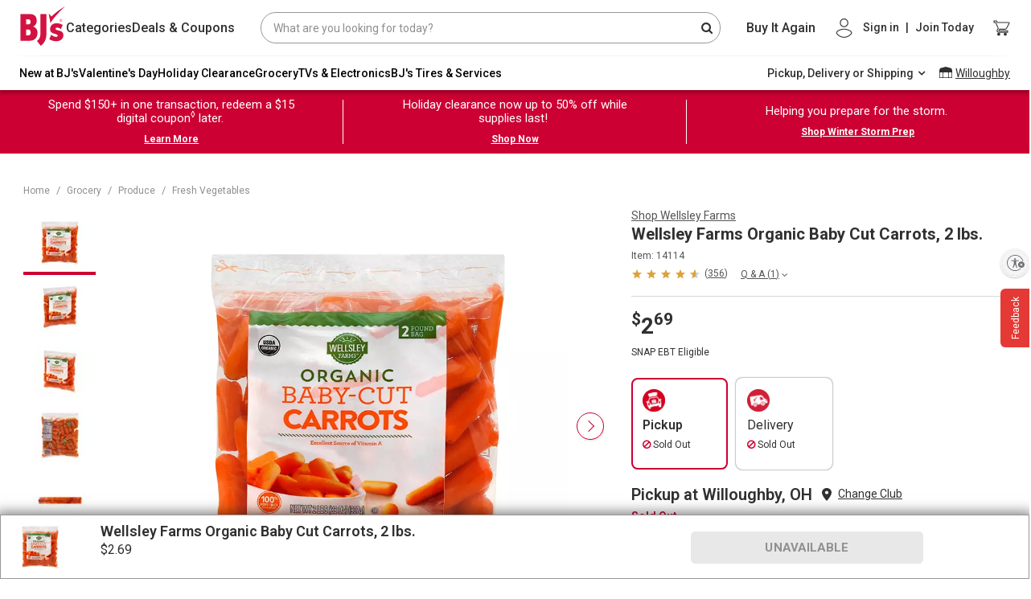

--- FILE ---
content_type: image/svg+xml
request_url: https://www.bjs.com/assets/images/icons/cart_header_redesign.svg
body_size: -737
content:
<?xml version="1.0" encoding="UTF-8"?>
<svg width="18px" height="19px" viewBox="0 0 18 19" version="1.1" xmlns="http://www.w3.org/2000/svg" xmlns:xlink="http://www.w3.org/1999/xlink">
    <!-- Generator: Sketch 55.1 (78136) - https://sketchapp.com -->
    <title>Group 18</title>
    <desc>Created with Sketch.</desc>
    <g id="Page-1" stroke="none" stroke-width="1" fill="none" fill-rule="evenodd">
        <g id="Desktop" transform="translate(-732.000000, -16.000000)" fill="#FFFFFF">
            <g id="Group-18" transform="translate(732.000000, 15.380859)">
                <path d="M14.4004,15.1499 C13.4104,15.1499 12.5994,15.9599 12.5994,16.9499 C12.5994,17.9399 13.4104,18.7499 14.4004,18.7499 C15.3894,18.7499 16.2004,17.9399 16.2004,16.9499 C16.2004,15.9599 15.3894,15.1499 14.4004,15.1499" id="Fill-12"></path>
                <path d="M0,0.75 L0,2.55 L1.8,2.55 L5.04,9.39 L3.78,11.55 C3.689,11.82 3.6,12.18 3.6,12.45 C3.6,13.44 4.41,14.25 5.4,14.25 L16.2,14.25 L16.2,12.45 L5.76,12.45 C5.67,12.45 5.58,12.36 5.58,12.27 L5.58,12.18 L6.39,10.65 L13.05,10.65 C13.77,10.65 14.31,10.29 14.58,9.75 L17.82,3.9 C18,3.72 18,3.63 18,3.45 C18,2.91 17.64,2.55 17.1,2.55 L3.78,2.55 L2.97,0.75 L0,0.75 Z" id="Fill-14"></path>
                <path d="M5.4004,15.1499 C4.4104,15.1499 3.5994,15.9599 3.5994,16.9499 C3.5994,17.9399 4.4104,18.7499 5.4004,18.7499 C6.3894,18.7499 7.2004,17.9399 7.2004,16.9499 C7.2004,15.9599 6.3894,15.1499 5.4004,15.1499" id="Fill-16"></path>
            </g>
        </g>
    </g>
</svg>

--- FILE ---
content_type: application/javascript
request_url: https://www.bjs.com/iiJ-Jev6Zn3jJVvIzA5Y/Sub3fGaGOuVYDN/T3VIcjEB/Mm/I-FmB2GDkB
body_size: 169082
content:
(function(){if(typeof Array.prototype.entries!=='function'){Object.defineProperty(Array.prototype,'entries',{value:function(){var index=0;const array=this;return {next:function(){if(index<array.length){return {value:[index,array[index++]],done:false};}else{return {done:true};}},[Symbol.iterator]:function(){return this;}};},writable:true,configurable:true});}}());(function(){bO();X1K();jcK();var Z3=function(Od){return -Od;};var Hh=function(xz,NA){return xz/NA;};var gV=function(Bd){try{if(Bd!=null&&!w6["isNaN"](Bd)){var LA=w6["parseFloat"](Bd);if(!w6["isNaN"](LA)){return LA["toFixed"](2);}}}catch(P4){}return -1;};var F8=function(NI){return !NI;};var nz=function(Jh,r4){return Jh<=r4;};var HA=function(wq,vD){return wq+vD;};var BC=function(Tn,GY){return Tn[gH[ET]](GY);};var vx=function OF(mg,Rj){'use strict';var MH=OF;switch(mg){case H:{var nH={};tx.push(Yp);var kx={};try{var XD=tx.length;var pp=F8(F8(FM));var gn=new (w6[lq(typeof Lq()[Os(Ss)],HA([],[][[]]))?Lq()[Os(vC)].apply(null,[Uj,Yx]):Lq()[Os(zR)].call(null,pY,cf)])(Y0[dT],Y0[dT])[Lq()[Os(Bs)](fC,lI)](lq(typeof Lq()[Os(kb)],HA([],[][[]]))?Lq()[Os(vC)](Hj,lH):Lq()[Os(qT)](Ss,wf));var mj=gn[HH()[LD(zR)].call(null,ZD,cn,UB)](HH()[LD(bp)].apply(null,[xc,F8(F8(gD)),MY]));var zF=gn[Gj()[Cx(QY)](p0,Nb,w2)](mj[Qx()[YC(Dg)](XY,xC,bY,Mq,OY,nr)]);var Bn=gn[Gj()[Cx(QY)](p0,mD,w2)](mj[lq(typeof Gj()[Cx(Yn)],HA([],[][[]]))?Gj()[Cx(MR)](fB,IC,Gn):Gj()[Cx(rT)](jf,Rp,fj)]);nH=LC(kM,[HH()[LD(ws)](rS,Wq,Mq),zF,HH()[LD(SB)](dd,F8(gD),IH),Bn]);var Ur=new (w6[Eb(typeof Lq()[Os(mF)],HA('',[][[]]))?Lq()[Os(zR)](pY,cf):Lq()[Os(vC)](Cs,Lr)])(Fg,Fg)[lq(typeof Lq()[Os(IF)],HA([],[][[]]))?Lq()[Os(vC)](Fx,T0):Lq()[Os(Bs)].apply(null,[fC,lI])](Gj()[Cx(rq)](zg,Us,Ln));var DD=Ur[Eb(typeof HH()[LD(NT)],HA([],[][[]]))?HH()[LD(zR)](ZD,Sp,UB):HH()[LD(cr)](zr,bB,Kp)](HH()[LD(bp)].apply(null,[xc,Iq,MY]));var bn=Ur[lq(typeof Gj()[Cx(lC)],HA([],[][[]]))?Gj()[Cx(MR)](wb,kj,Xs):Gj()[Cx(QY)](p0,Jb,w2)](DD[lq(typeof Qx()[YC(gD)],'undefined')?Qx()[YC(gD)].call(null,AY,gD,GB,Gr,dg,rr):Qx()[YC(Dg)](vC,Jb,bY,Lx,OY,nr)]);var G0=Ur[Gj()[Cx(QY)](p0,xs,w2)](DD[Gj()[Cx(rT)](jf,PD,fj)]);kx=LC(kM,[Gj()[Cx(Yf)].apply(null,[lF,F8(F8({})),Qb]),bn,Eb(typeof Qx()[YC(Rs)],HA(Gj()[Cx(zY)](Fs,F8(F8({})),UG),[][[]]))?Qx()[YC(JF)].apply(null,[TF,jn,RH,bC,MR,sx]):Qx()[YC(gD)].apply(null,[OY,Uj,qj,F8([]),kp,Ys]),G0]);}finally{tx.splice(kC(XD,gD),Infinity,Yp);var C0;return C0=LC(kM,[Bp()[OH(Hj)](An,sn,Up,MR,xg,bT),nH[lq(typeof HH()[LD(XY)],'undefined')?HH()[LD(cr)](RD,IH,O0):HH()[LD(ws)].call(null,rS,Ap,Mq)]||null,lq(typeof Gj()[Cx(Lx)],HA([],[][[]]))?Gj()[Cx(MR)].call(null,hY,jR,Tj):Gj()[Cx(Jq)](xr,MR,VP),nH[HH()[LD(SB)].apply(null,[dd,An,IH])]||null,lq(typeof Lq()[Os(kB)],HA([],[][[]]))?Lq()[Os(vC)](kT,IF):Lq()[Os(bD)](Mg,UI),kx[Gj()[Cx(Yf)](lF,kH,Qb)]||null,Lq()[Os(Pg)](xj,BQ),kx[Qx()[YC(JF)](Cq,AY,RH,j0,MR,sx)]||null]),tx.pop(),C0;}tx.pop();}break;case FM:{tx.push(A0);throw new (w6[lq(typeof HH()[LD(Aq)],HA('',[][[]]))?HH()[LD(cr)](Cg,Sr,wC):HH()[LD(xC)](N9,Wq,jD)])(Gj()[Cx(Bg)].call(null,jn,jn,L8));}break;case E7:{tx.push(xx);w6[Lq()[Os(Ox)](bx,tD)](function(){return OF.apply(this,[V7,arguments]);},Js);tx.pop();}break;case zL:{var YY=Rj[FM];return YY;}break;case nW:{tx.push(jD);if(F8(OD(HH()[LD(dx)](UA,Us,MC),w6[Lq()[Os(wn)].call(null,jf,jY)]))){var WH;return tx.pop(),WH=null,WH;}var dj=w6[Lq()[Os(wn)].call(null,jf,jY)][HH()[LD(dx)](UA,F8(gD),MC)];var nj=dj[Lq()[Os(pf)].call(null,Jq,xD)];var KF=dj[HH()[LD(Yj)](zT,GB,TH)];var rj=dj[HH()[LD(Wq)].call(null,NQ,Yn,dY)];var jq;return jq=[nj,lq(KF,Fg)?Fg:KB(KF,Fg)?Z3(gD):Z3(Y0[zY]),rj||Lq()[Os(tg)].call(null,Wx,hC)],tx.pop(),jq;}break;case Zt:{var CY=Rj[FM];var Yq=Rj[G];tx.push(zT);if(OB(Yq,null)||KB(Yq,CY[Gj()[Cx(Fg)](RH,Rs,Pc)]))Yq=CY[Gj()[Cx(Fg)](RH,bT,Pc)];for(var fq=Fg,sH=new (w6[Gj()[Cx(Cq)](ZT,F8([]),R3)])(Yq);Zr(fq,Yq);fq++)sH[fq]=CY[fq];var zD;return tx.pop(),zD=sH,zD;}break;case VK:{var hB=Rj[FM];tx.push(zn);if(w6[Gj()[Cx(Cq)](ZT,nB,G1)][Eb(typeof Gj()[Cx(nB)],HA('',[][[]]))?Gj()[Cx(sD)].call(null,pq,xn,BH):Gj()[Cx(MR)](mp,vC,pn)](hB)){var Ar;return tx.pop(),Ar=hB,Ar;}tx.pop();}break;case IM:{var qq=Rj[FM];tx.push(wg);var MB=Eb(typeof Gj()[Cx(z0)],HA('',[][[]]))?Gj()[Cx(zY)](Fs,mH,MQ):Gj()[Cx(MR)](xq,MF,vs);var rF=HH()[LD(hj)].call(null,Yh,An,Pq);var JB=Fg;var NY=qq[HH()[LD(qY)].apply(null,[PV,bB,Aj])]();while(Zr(JB,NY[Gj()[Cx(Fg)](RH,ln,jQ)])){if(jg(rF[Lq()[Os(kb)].call(null,WC,jP)](NY[Lq()[Os(ET)](sD,KS)](JB)),Fg)||jg(rF[Lq()[Os(kb)](WC,jP)](NY[Lq()[Os(ET)].call(null,sD,KS)](HA(JB,gD))),Fg)){MB+=gD;}else{MB+=Fg;}JB=HA(JB,PD);}var XR;return tx.pop(),XR=MB,XR;}break;case mO:{var PC=Rj[FM];var Wr=Rj[G];tx.push(Es);if(OB(Wr,null)||KB(Wr,PC[Gj()[Cx(Fg)](RH,Wq,ZF)]))Wr=PC[Gj()[Cx(Fg)](RH,MR,ZF)];for(var On=Fg,qR=new (w6[Gj()[Cx(Cq)](ZT,Us,dH)])(Wr);Zr(On,Wr);On++)qR[On]=PC[On];var sp;return tx.pop(),sp=qR,sp;}break;case QZ:{var nF=Rj[FM];tx.push(vr);if(lq([Eb(typeof HH()[LD(xF)],HA('',[][[]]))?HH()[LD(kB)](c8,F8(Fg),TB):HH()[LD(cr)](VC,xn,XC),HH()[LD(vb)].call(null,Zz,TF,PR),Gj()[Cx(AD)].call(null,bx,An,nQ)][Lq()[Os(kb)].call(null,WC,dn)](nF[HH()[LD(zC)](Jf,Wq,pq)][HH()[LD(Yr)](B9,BF,cT)]),Z3(Y0[gD]))){tx.pop();return;}w6[Lq()[Os(Ox)](bx,SQ)](function(){tx.push(tb);var fF=F8([]);try{var Wg=tx.length;var dD=F8({});if(F8(fF)&&nF[lq(typeof HH()[LD(NT)],HA([],[][[]]))?HH()[LD(cr)](pB,Hx,tC):HH()[LD(zC)](bJ,OY,pq)]&&(nF[HH()[LD(zC)].call(null,bJ,Yn,pq)][Gj()[Cx(ps)](xn,jn,OJ)](Gj()[Cx(xq)](nB,kH,Bf))||nF[HH()[LD(zC)].apply(null,[bJ,Us,pq])][Gj()[Cx(ps)].call(null,xn,F8(F8(gD)),OJ)](lq(typeof Lq()[Os(Pg)],'undefined')?Lq()[Os(vC)].call(null,fT,UB):Lq()[Os(ls)](Fn,cH)))){fF=F8(F8({}));}}catch(tH){tx.splice(kC(Wg,gD),Infinity,tb);nF[HH()[LD(zC)](bJ,F8(F8(Fg)),pq)][Lq()[Os(lC)].call(null,KC,WJ)](new (w6[Gj()[Cx(vb)].call(null,cD,hD,md)])(HH()[LD(jD)](wB,F8(gD),QF),LC(kM,[lq(typeof HH()[LD(Wn)],'undefined')?HH()[LD(cr)].apply(null,[zH,pq,fC]):HH()[LD(bx)](vQ,IH,cB),F8(FM),lq(typeof LB()[VT(MR)],HA(Gj()[Cx(zY)](Fs,jn,Km),[][[]]))?LB()[VT(Nb)].apply(null,[Lg,F8(gD),Rp,JF,I0,Xb]):LB()[VT(xC)](IH,Uj,Es,xg,XC,cx),F8(G),Lq()[Os(F0)].call(null,p0,Js),F8(F8([]))])));}if(F8(fF)&&lq(nF[Eb(typeof HH()[LD(YT)],'undefined')?HH()[LD(FD)](pP,F8([]),Hj):HH()[LD(cr)](TB,Hj,Xp)],HH()[LD(dY)].call(null,nQ,Ws,Sp))){fF=F8(F8(G));}if(fF){nF[HH()[LD(zC)](bJ,F8({}),pq)][Lq()[Os(lC)].apply(null,[KC,WJ])](new (w6[Gj()[Cx(vb)](cD,wn,md)])(Eb(typeof Lq()[Os(wj)],HA([],[][[]]))?Lq()[Os(ps)].apply(null,[Ug,Tq]):Lq()[Os(vC)](Rx,QH),LC(kM,[lq(typeof HH()[LD(bT)],HA('',[][[]]))?HH()[LD(cr)](Ks,Gr,mR):HH()[LD(bx)](vQ,F8({}),cB),F8(F8([])),LB()[VT(xC)](IH,An,mn,XY,XC,cx),F8(G),Lq()[Os(F0)](p0,Js),F8(F8({}))])));}tx.pop();},Fg);tx.pop();}break;case FL:{var jH=Rj[FM];var RY=Rj[G];tx.push(Xj);var Uq=OB(null,jH)?null:bf(HH()[LD(Nb)](I3,dT,lC),typeof w6[Fr()[hF(Fg)](F8({}),NB,vB,Sp,ks)])&&jH[w6[Fr()[hF(Fg)](F8(F8(Fg)),NB,vB,xg,ks)][HH()[LD(kj)](KI,E0,mr)]]||jH[HH()[LD(Ib)].apply(null,[U3,IC,UH])];if(bf(null,Uq)){var qn,ZH,WB,AC,AH=[],PT=F8(Fg),jB=F8(nm[lq(typeof Lq()[Os(Bg)],'undefined')?Lq()[Os(vC)](g0,XT):Lq()[Os(ER)](qD,Zc)]());try{var hp=tx.length;var Zn=F8([]);if(WB=(Uq=Uq.call(jH))[HH()[LD(XH)](TQ,F8(F8([])),xT)],lq(Fg,RY)){if(Eb(w6[HH()[LD(Hj)](J8,Ls,Gs)](Uq),Uq)){Zn=F8(FM);return;}PT=F8(gD);}else for(;F8(PT=(qn=WB.call(Uq))[HH()[LD(IH)](ES,Up,LF)])&&(AH[HH()[LD(XC)](h9,F8([]),LR)](qn[lq(typeof Gj()[Cx(AY)],HA('',[][[]]))?Gj()[Cx(MR)](Zx,kg,Ab):Gj()[Cx(OY)](PB,F8(F8([])),X1)]),Eb(AH[Gj()[Cx(Fg)](RH,Jb,D3)],RY));PT=F8(Fg));}catch(QD){jB=F8(Fg),ZH=QD;}finally{tx.splice(kC(hp,gD),Infinity,Xj);try{var FT=tx.length;var ID=F8(G);if(F8(PT)&&bf(null,Uq[HH()[LD(wn)](dn,F8(Fg),Dp)])&&(AC=Uq[Eb(typeof HH()[LD(sR)],HA('',[][[]]))?HH()[LD(wn)].apply(null,[dn,bC,Dp]):HH()[LD(cr)].apply(null,[Ob,ln,IB])](),Eb(w6[HH()[LD(Hj)](J8,DB,Gs)](AC),AC))){ID=F8(F8([]));return;}}finally{tx.splice(kC(FT,gD),Infinity,Xj);if(ID){tx.pop();}if(jB)throw ZH;}if(Zn){tx.pop();}}var cF;return tx.pop(),cF=AH,cF;}tx.pop();}break;case r6:{var HD=Rj[FM];tx.push(xs);var np=HD[HH()[LD(mC)](Sg,Ap,HB)](function(HR){return OF.apply(this,[bX,arguments]);});var rC;return rC=np[Lq()[Os(OY)].apply(null,[cn,GD])](Gj()[Cx(Eq)](IC,Wn,zq)),tx.pop(),rC;}break;case gL:{tx.push(jC);try{var JH=tx.length;var Zj=F8({});var OC=nm[Gj()[Cx(jR)](cR,Ap,cx)]();var Dx=w6[HH()[LD(Hj)].call(null,If,Mq,Gs)][Gj()[Cx(ks)](R0,F8([]),x2)](w6[HH()[LD(zY)].apply(null,[V4,Og,ET])],lq(typeof HH()[LD(xC)],'undefined')?HH()[LD(cr)].call(null,YH,cT,j0):HH()[LD(tg)].apply(null,[VF,BR,ps]));if(Dx){OC++;if(Dx[Eb(typeof Gj()[Cx(ks)],HA('',[][[]]))?Gj()[Cx(OY)].apply(null,[PB,Sq,Q9]):Gj()[Cx(MR)](nf,JF,GD)]){Dx=Dx[Eb(typeof Gj()[Cx(ps)],HA('',[][[]]))?Gj()[Cx(OY)](PB,bF,Q9):Gj()[Cx(MR)].call(null,Vq,MR,kp)];OC+=HA(Rq(Dx[Gj()[Cx(Fg)].apply(null,[RH,gD,K4])]&&lq(Dx[Gj()[Cx(Fg)](RH,GB,K4)],gD),gD),Rq(Dx[Gj()[Cx(j0)].call(null,Rs,xs,Vx)]&&lq(Dx[Gj()[Cx(j0)].apply(null,[Rs,bF,Vx])],HH()[LD(tg)].call(null,VF,IH,ps)),PD));}}var AT;return AT=OC[HH()[LD(LR)](mB,Dg,b0)](),tx.pop(),AT;}catch(gg){tx.splice(kC(JH,gD),Infinity,jC);var Np;return Np=LB()[VT(MR)].call(null,vC,F8([]),Vr,Cq,PD,rD),tx.pop(),Np;}tx.pop();}break;case Yk:{var rR;tx.push(Qn);var gx;var Sn;for(rR=Y0[dT];Zr(rR,Rj[Gj()[Cx(Fg)](RH,F8(F8(Fg)),dP)]);rR+=gD){Sn=Rj[rR];}gx=Sn[Fr()[hF(xn)].apply(null,[TF,cr,OT,bY,Yf])]();if(w6[HH()[LD(ER)](QJ,hD,Mp)].bmak[HH()[LD(Jr)].apply(null,[WP,ET,AB])][gx]){w6[HH()[LD(ER)].apply(null,[QJ,xx,Mp])].bmak[lq(typeof HH()[LD(Gx)],HA([],[][[]]))?HH()[LD(cr)].apply(null,[Is,xC,Mp]):HH()[LD(Jr)].call(null,WP,Rp,AB)][gx].apply(w6[HH()[LD(ER)](QJ,cT,Mp)].bmak[HH()[LD(Jr)](WP,XH,AB)],Sn);}tx.pop();}break;case HU:{var fY=Rj[FM];var rH;tx.push(qg);return rH=w6[HH()[LD(Hj)](O9,gD,Gs)][Gj()[Cx(ks)](R0,F8(F8(gD)),Q8)](w6[Lq()[Os(wn)](jf,Hc)][LB()[VT(Rn)](wp,Rn,xg,Sr,MR,zf)],fY),tx.pop(),rH;}break;case xG:{tx.push(m0);var zb=function(fY){return OF.apply(this,[HU,arguments]);};var CC=[Gj()[Cx(AB)](mD,xn,lv),Gj()[Cx(Yg)](gp,BF,NR)];var KY=CC[HH()[LD(mC)](II,jn,HB)](function(Dn){tx.push(Xn);var Pp=zb(Dn);if(F8(F8(Pp))&&F8(F8(Pp[Lq()[Os(XC)].call(null,xC,R4)]))&&F8(F8(Pp[Lq()[Os(XC)].call(null,xC,R4)][HH()[LD(LR)](Fq,F8([]),b0)]))){Pp=Pp[lq(typeof Lq()[Os(Zp)],HA('',[][[]]))?Lq()[Os(vC)].apply(null,[DR,Mx]):Lq()[Os(XC)](xC,R4)][lq(typeof HH()[LD(sD)],'undefined')?HH()[LD(cr)](JT,F8([]),Vp):HH()[LD(LR)](Fq,xg,b0)]();var XB=HA(lq(Pp[Lq()[Os(kb)].apply(null,[WC,TY])](Gj()[Cx(J0)].call(null,Sr,bF,Nf)),Z3(gD)),Rq(w6[Gj()[Cx(TT)](lC,bT,tf)](KB(Pp[Lq()[Os(kb)](WC,TY)](HH()[LD(wn)].call(null,ZY,BR,Dp)),Z3(gD))),gD));var PY;return tx.pop(),PY=XB,PY;}else{var GR;return GR=LB()[VT(MR)](vC,Uj,Iq,Rn,PD,dg),tx.pop(),GR;}tx.pop();});var EH;return EH=KY[Lq()[Os(OY)](cn,zP)](lq(typeof Gj()[Cx(wY)],HA('',[][[]]))?Gj()[Cx(MR)](Mj,F8(F8([])),BD):Gj()[Cx(zY)](Fs,F8(F8({})),pS)),tx.pop(),EH;}break;case L6:{tx.push(vF);try{var Jn=tx.length;var Nj=F8(F8(FM));var fs=HA(HA(HA(HA(HA(HA(HA(HA(HA(HA(HA(HA(HA(HA(HA(HA(HA(HA(HA(HA(HA(HA(HA(HA(w6[Gj()[Cx(TT)](lC,F8({}),Kc)](w6[lq(typeof Lq()[Os(pf)],'undefined')?Lq()[Os(vC)](xY,sB):Lq()[Os(wn)](jf,L4)][Gj()[Cx(Tp)].apply(null,[dB,Wn,mf])]),Rq(w6[Gj()[Cx(TT)].apply(null,[lC,ET,Kc])](w6[Lq()[Os(wn)](jf,L4)][Fr()[hF(IC)](F8([]),Cq,sq,lF,cB)]),nm[Lq()[Os(ER)].call(null,qD,wV)]())),Rq(w6[Eb(typeof Gj()[Cx(Gb)],HA([],[][[]]))?Gj()[Cx(TT)](lC,j0,Kc):Gj()[Cx(MR)].apply(null,[qF,Cq,kn])](w6[Lq()[Os(wn)].apply(null,[jf,L4])][Gj()[Cx(qC)].call(null,Yj,F8(gD),p4)]),PD)),Rq(w6[Gj()[Cx(TT)](lC,BF,Kc)](w6[Lq()[Os(wn)](jf,L4)][Gj()[Cx(hg)](Nb,AY,WP)]),ET)),Rq(w6[Gj()[Cx(TT)](lC,Gr,Kc)](w6[HH()[LD(mD)].apply(null,[fI,F8(F8([])),wj])][Gj()[Cx(Eg)](B0,Sr,kS)]),cn)),Rq(w6[Gj()[Cx(TT)].call(null,lC,Rs,Kc)](w6[Lq()[Os(wn)].apply(null,[jf,L4])][Gj()[Cx(nY)](Lx,IC,wC)]),cr)),Rq(w6[Gj()[Cx(TT)](lC,b0,Kc)](w6[Lq()[Os(wn)](jf,L4)][Lq()[Os(Mg)].apply(null,[mY,g9])]),NB)),Rq(w6[Gj()[Cx(TT)](lC,dT,Kc)](w6[Lq()[Os(wn)](jf,L4)][Lq()[Os(Ir)](UH,wC)]),Rn)),Rq(w6[Gj()[Cx(TT)](lC,PD,Kc)](w6[Lq()[Os(wn)].apply(null,[jf,L4])][Lq()[Os(mn)](Ux,FI)]),Y0[PD])),Rq(w6[lq(typeof Gj()[Cx(lg)],HA([],[][[]]))?Gj()[Cx(MR)](Nq,zY,nq):Gj()[Cx(TT)].call(null,lC,cr,Kc)](w6[Lq()[Os(wn)](jf,L4)][lq(typeof Lq()[Os(Kn)],HA('',[][[]]))?Lq()[Os(vC)](gR,ED):Lq()[Os(qp)](YD,RI)]),MR)),Rq(w6[Gj()[Cx(TT)](lC,Jb,Kc)](w6[Lq()[Os(wn)].call(null,jf,L4)][Lq()[Os(p0)].apply(null,[T0,nQ])]),XC)),Rq(w6[Gj()[Cx(TT)](lC,bC,Kc)](w6[Lq()[Os(wn)](jf,L4)][Bp()[OH(vq)].call(null,ET,zq,b0,OY,F8(F8(Fg)),rT)]),mD)),Rq(w6[Gj()[Cx(TT)](lC,xn,Kc)](w6[Lq()[Os(wn)].apply(null,[jf,L4])][Gj()[Cx(zx)].apply(null,[dx,F8({}),gQ])]),zY)),Rq(w6[Gj()[Cx(TT)].apply(null,[lC,DB,Kc])](w6[Lq()[Os(wn)](jf,L4)][Lq()[Os(kR)](X0,Q2)]),Y0[Wq])),Rq(w6[Gj()[Cx(TT)](lC,nB,Kc)](w6[Lq()[Os(wn)](jf,L4)][Eb(typeof Gj()[Cx(rr)],HA('',[][[]]))?Gj()[Cx(Kp)](VC,Sq,Wz):Gj()[Cx(MR)](v0,Og,Qp)]),mF)),Rq(w6[Gj()[Cx(TT)](lC,Ws,Kc)](w6[Lq()[Os(wn)].apply(null,[jf,L4])][Gj()[Cx(pr)](jD,Rp,g2)]),Cq)),Rq(w6[Gj()[Cx(TT)](lC,F8(F8(gD)),Kc)](w6[Lq()[Os(wn)](jf,L4)][Eb(typeof HH()[LD(hD)],HA('',[][[]]))?HH()[LD(T0)](JP,OY,JF):HH()[LD(cr)].call(null,Ff,F8(Fg),hR)]),Hj)),Rq(w6[Gj()[Cx(TT)](lC,Jb,Kc)](w6[Lq()[Os(wn)](jf,L4)][Eb(typeof HH()[LD(Wn)],HA('',[][[]]))?HH()[LD(Nn)].call(null,z2,XC,Vr):HH()[LD(cr)](FB,nB,Hx)]),vC)),Rq(w6[Gj()[Cx(TT)].call(null,lC,IH,Kc)](w6[Lq()[Os(wn)](jf,L4)][HH()[LD(JC)](qJ,kg,J0)]),Hx)),Rq(w6[Gj()[Cx(TT)].call(null,lC,Ug,Kc)](w6[lq(typeof Lq()[Os(xj)],HA([],[][[]]))?Lq()[Os(vC)].apply(null,[rY,Bq]):Lq()[Os(wn)].call(null,jf,L4)][Gj()[Cx(GB)](Zp,WC,x2)]),KH)),Rq(w6[Gj()[Cx(TT)](lC,F8(F8(Fg)),Kc)](w6[Lq()[Os(wn)](jf,L4)][HH()[LD(EB)](HQ,PD,xx)]),Nb)),Rq(w6[lq(typeof Gj()[Cx(Rs)],HA('',[][[]]))?Gj()[Cx(MR)](cC,E0,sD):Gj()[Cx(TT)](lC,Wq,Kc)](w6[Lq()[Os(wn)](jf,L4)][HH()[LD(UB)](hT,Nb,jn)]),OY)),Rq(w6[Gj()[Cx(TT)](lC,Yn,Kc)](w6[Lq()[Os(wn)](jf,L4)][Gj()[Cx(ms)].call(null,RR,An,Fc)]),Dg)),Rq(w6[Gj()[Cx(TT)](lC,Sr,Kc)](w6[Qx()[YC(PD)](F8(F8(gD)),mD,nB,Mp,NB,Kb)][Gj()[Cx(mF)].apply(null,[bD,Iq,DP])]),xg)),Rq(w6[Gj()[Cx(TT)].call(null,lC,Mp,Kc)](w6[HH()[LD(mD)].call(null,fI,ET,wj)][Gj()[Cx(gY)].apply(null,[Up,TR,dn])]),xC));var lR;return tx.pop(),lR=fs,lR;}catch(BB){tx.splice(kC(Jn,gD),Infinity,vF);var Op;return tx.pop(),Op=Fg,Op;}tx.pop();}break;case V7:{tx.push(Vg);var kD=LF;var tF=Gj()[Cx(zY)](Fs,mF,E2);for(var Oj=Fg;Zr(Oj,kD);Oj++){tF+=Lq()[Os(jR)](VY,Ag);kD++;}tx.pop();}break;case bX:{var HR=Rj[FM];var gq;tx.push(kr);return gq=w6[HH()[LD(Hj)](qh,cr,Gs)][HH()[LD(jn)](L8,kH,DB)](HR)[lq(typeof HH()[LD(Wx)],HA('',[][[]]))?HH()[LD(cr)](Sb,Vr,p0):HH()[LD(mC)].apply(null,[Lf,F8(F8([])),HB])](function(LY){return HR[LY];})[Fg],tx.pop(),gq;}break;case gk:{var ZB=Rj[FM];var GC=Rj[G];tx.push(SD);var CB=OB(null,ZB)?null:bf(HH()[LD(Nb)].apply(null,[cP,F8(F8(gD)),lC]),typeof w6[Fr()[hF(Fg)](zY,NB,Kr,Ws,ks)])&&ZB[w6[Fr()[hF(Fg)](GB,NB,Kr,bT,ks)][HH()[LD(kj)](w0,IH,mr)]]||ZB[HH()[LD(Ib)].call(null,FV,NB,UH)];if(bf(null,CB)){var XF,U0,JD,VD,Mn=[],FC=F8(Fg),AR=F8(Y0[gD]);try{var cp=tx.length;var Cn=F8({});if(JD=(CB=CB.call(ZB))[lq(typeof HH()[LD(Ox)],'undefined')?HH()[LD(cr)](XT,wn,CT):HH()[LD(XH)].call(null,cV,F8({}),xT)],lq(Y0[dT],GC)){if(Eb(w6[HH()[LD(Hj)](jS,F8([]),Gs)](CB),CB)){Cn=F8(F8({}));return;}FC=F8(Y0[gD]);}else for(;F8(FC=(XF=JD.call(CB))[Eb(typeof HH()[LD(Ap)],'undefined')?HH()[LD(IH)](Vd,Uj,LF):HH()[LD(cr)](Pj,Hx,mB)])&&(Mn[HH()[LD(XC)].call(null,x2,TF,LR)](XF[Gj()[Cx(OY)](PB,F8(gD),bA)]),Eb(Mn[Gj()[Cx(Fg)].apply(null,[RH,kH,Ch])],GC));FC=F8(Fg));}catch(TD){AR=F8(Fg),U0=TD;}finally{tx.splice(kC(cp,gD),Infinity,SD);try{var Ub=tx.length;var Qj=F8(G);if(F8(FC)&&bf(null,CB[HH()[LD(wn)](rp,Bj,Dp)])&&(VD=CB[HH()[LD(wn)](rp,Dg,Dp)](),Eb(w6[HH()[LD(Hj)](jS,F8(F8([])),Gs)](VD),VD))){Qj=F8(F8([]));return;}}finally{tx.splice(kC(Ub,gD),Infinity,SD);if(Qj){tx.pop();}if(AR)throw U0;}if(Cn){tx.pop();}}var SR;return tx.pop(),SR=Mn,SR;}tx.pop();}break;case l7:{tx.push(qY);var tT=w6[Eb(typeof HH()[LD(MY)],HA([],[][[]]))?HH()[LD(ER)](cx,Cq,Mp):HH()[LD(cr)](Tx,Rp,Zq)][HH()[LD(Dp)](bI,j0,Ir)]?nm[Lq()[Os(ER)].call(null,qD,UF)]():Fg;var M0=w6[HH()[LD(ER)].apply(null,[cx,jn,Mp])][Eb(typeof Lq()[Os(Bj)],HA([],[][[]]))?Lq()[Os(In)](IH,ZC):Lq()[Os(vC)].apply(null,[FH,OT])]?Y0[gD]:Fg;var UR=w6[HH()[LD(ER)](cx,Lx,Mp)][Eb(typeof Lq()[Os(PR)],'undefined')?Lq()[Os(K0)](Ws,JY):Lq()[Os(vC)].call(null,gr,rf)]?gD:Fg;var UY=w6[HH()[LD(ER)](cx,Hj,Mp)][Eb(typeof Gj()[Cx(Lx)],'undefined')?Gj()[Cx(rs)].apply(null,[Wp,XY,ss]):Gj()[Cx(MR)].apply(null,[bC,kg,Hn])]?gD:Fg;var gj=w6[HH()[LD(ER)](cx,Gr,Mp)][Lq()[Os(AF)](Mq,Cf)]?gD:Fg;var lT=w6[HH()[LD(ER)](cx,DB,Mp)][Gj()[Cx(Ms)](kY,Ux,XI)]?gD:Y0[dT];var pT=w6[Eb(typeof HH()[LD(Bx)],HA([],[][[]]))?HH()[LD(ER)](cx,mn,Mp):HH()[LD(cr)].call(null,XH,Nb,gs)][Gj()[Cx(CD)](UT,nR,vT)]?gD:Y0[dT];var wT=w6[HH()[LD(ER)](cx,Vr,Mp)][Lq()[Os(ZT)].apply(null,[ks,Wb])]?Y0[gD]:Fg;var Or=w6[lq(typeof HH()[LD(xF)],HA('',[][[]]))?HH()[LD(cr)](rB,Ls,f0):HH()[LD(ER)](cx,Sq,Mp)][Fr()[hF(Dg)].call(null,jn,NB,Xq,Bj,Mg)]?nm[Lq()[Os(ER)].call(null,qD,UF)]():Y0[dT];var hb=w6[Gj()[Cx(Aq)](Wx,F8(F8([])),VB)][Lq()[Os(Fg)](Vj,Fj)].bind?gD:Fg;var wF=w6[Eb(typeof HH()[LD(ZT)],HA([],[][[]]))?HH()[LD(ER)](cx,gD,Mp):HH()[LD(cr)].apply(null,[nR,BF,FF])][Lq()[Os(X0)](kg,jx)]?gD:Y0[dT];var gB=w6[HH()[LD(ER)].apply(null,[cx,F8([]),Mp])][HH()[LD(Eg)].apply(null,[WD,lF,LT])]?gD:Y0[dT];var sj;var bq;try{var Wj=tx.length;var jr=F8(G);sj=w6[HH()[LD(ER)](cx,Lx,Mp)][HH()[LD(bs)].call(null,Nf,F8(F8(Fg)),Ms)]?gD:Y0[dT];}catch(Jx){tx.splice(kC(Wj,gD),Infinity,qY);sj=Fg;}try{var Nx=tx.length;var RT=F8(G);bq=w6[HH()[LD(ER)](cx,kj,Mp)][Lq()[Os(Fp)](Fg,WT)]?gD:Fg;}catch(Ng){tx.splice(kC(Nx,gD),Infinity,qY);bq=Y0[dT];}var EY;return tx.pop(),EY=HA(HA(HA(HA(HA(HA(HA(HA(HA(HA(HA(HA(HA(tT,Rq(M0,gD)),Rq(UR,PD)),Rq(UY,ET)),Rq(gj,cn)),Rq(lT,Y0[Hx])),Rq(pT,Y0[KH])),Rq(wT,Rn)),Rq(sj,dT)),Rq(bq,MR)),Rq(Or,XC)),Rq(hb,mD)),Rq(wF,zY)),Rq(gB,ER)),EY;}break;case jX:{tx.push(Fx);throw new (w6[HH()[LD(xC)](Hq,xg,jD)])(Gj()[Cx(Bg)](jn,DB,mx));}break;case G7:{var Ip=Rj[FM];tx.push(z0);if(w6[Gj()[Cx(Cq)](ZT,F8(F8({})),mh)][Gj()[Cx(sD)](pq,ER,Kj)](Ip)){var GH;return tx.pop(),GH=Ip,GH;}tx.pop();}break;}};var MD=function(Sx,vp){return Sx|vp;};var Ix=function(fH,RF){return fH instanceof RF;};var w6;var sr=function(){var gT;if(typeof w6["window"]["XMLHttpRequest"]!=='undefined'){gT=new (w6["window"]["XMLHttpRequest"])();}else if(typeof w6["window"]["XDomainRequest"]!=='undefined'){gT=new (w6["window"]["XDomainRequest"])();gT["onload"]=function(){this["readyState"]=4;if(this["onreadystatechange"] instanceof w6["Function"])this["onreadystatechange"]();};}else{gT=new (w6["window"]["ActiveXObject"])('Microsoft.XMLHTTP');}if(typeof gT["withCredentials"]!=='undefined'){gT["withCredentials"]=true;}return gT;};var n0=function(fD){var cb=0;for(var Cr=0;Cr<fD["length"];Cr++){cb=cb+fD["charCodeAt"](Cr);}return cb;};var QR=function(){EC=["\x6c\x65\x6e\x67\x74\x68","\x41\x72\x72\x61\x79","\x63\x6f\x6e\x73\x74\x72\x75\x63\x74\x6f\x72","\x6e\x75\x6d\x62\x65\x72"];};var Oq=function(c0){var rn=1;var Lb=[];var PH=w6["Math"]["sqrt"](c0);while(rn<=PH&&Lb["length"]<6){if(c0%rn===0){if(c0/rn===rn){Lb["push"](rn);}else{Lb["push"](rn,c0/rn);}}rn=rn+1;}return Lb;};var CR=function hr(lf,wR){var Br=hr;for(lf;lf!=SU;lf){switch(lf){case VU:{dx=PD*cn*dT+xF;wx=MR*xF+cn*gD*Rn;tp=xF*MR-PD-XC*ET;lf=Tv;dH=xF*Rn+gD+NB*MR;}break;case BL:{Yp=Rn*xF+XY+cr*PD;ws=MR*XC*PD+dT;lf=HK;SB=MR+ET*XC*NB;MC=MR-XC+dT*NB*cn;Dp=PD*xF+Rn-dT;}break;case zk:{Iq=cn*ET*Rn-cr+dT;Gr=ET*XY-dT-cn-PD;ln=MR*XC+Rn-NB-ET;lf+=TX;KT=xF+cn*PD+dT+ET;lD=xF+cn-PD+ET*MR;}break;case xW:{lf-=v6;DY=XY+XC-Rn+cr*xF;Gb=cr-Rn-NB+dT*XY;Xg=PD*gD+Rn+xF*NB;Lj=cn+xF*MR+XC*cr;Kn=XY*Rn-gD+XC-ET;}break;case mv:{ND=gD-PD+MR*dT*NB;lf+=Kw;NF=cr+cn*dT*MR+xF;YB=xF*ET+NB-cn+MR;vg=MR-gD+xF*cr;Kb=NB*Rn+xF*dT;EF=cr*xF+PD-dT*ET;vR=PD+xF*cr+NB-MR;BT=NB-cr*gD+dT*xF;}break;case GE:{lf+=MG;return nn;}break;case kZ:{wH=dT+xF*gD*MR+XY;lf=vO;tr=Rn*xF+XY-cr;bj=cn*MR*cr*ET-NB;wr=xF*MR+ET-dT-XY;sg=PD+cn-NB+xF*dT;}break;case RG:{lf-=PZ;Vb=gD+dT+cr*XY*cn;BY=XY*XC+PD+NB+ET;mb=cr*xF+MR+gD;dF=Rn+XC*XY+cn+gD;Gp=PD+dT+xF*cn+XY;bH=xF*cr-XC-ET*MR;QB=PD*cr-MR+xF*cn;}break;case vM:{DT=ET*NB+dT+PD*xF;lj=XY*Rn-PD-XC+dT;lf=SW;DC=XC*cn*NB-cr*PD;kR=ET+PD+XC*XY-xF;sC=cr+XY*Rn*gD;xj=xF*PD-NB+MR*cr;}break;case LK:{lf=fU;while(KB(pR,Fg)){if(Eb(ng[GF[PD]],w6[GF[gD]])&&jg(ng,qr[GF[Fg]])){if(OB(qr,cY)){Ps+=FR(sv,[Jp]);}return Ps;}if(lq(ng[GF[PD]],w6[GF[gD]])){var pC=q0[qr[ng[Fg]][Fg]];var tB=hr.call(null,Fw,[bF,HA(Jp,tx[kC(tx.length,gD)]),pC,pR,j0,ng[gD]]);Ps+=tB;ng=ng[Fg];pR-=LC(H,[tB]);}else if(lq(qr[ng][GF[PD]],w6[GF[gD]])){var pC=q0[qr[ng][Fg]];var tB=hr(Fw,[XY,HA(Jp,tx[kC(tx.length,gD)]),pC,pR,MF,Fg]);Ps+=tB;pR-=LC(H,[tB]);}else{Ps+=FR(sv,[Jp]);Jp+=qr[ng];--pR;};++ng;}}break;case Wt:{lf-=vw;return D0;}break;case AU:{dR=xF-cn+ET*dT*XY;tY=xF*MR-dT+PD+cn;VR=cr+MR+XY*XC-gD;Ks=MR*PD+XC*XY-xF;zp=MR+XC*cn*gD*NB;lf=vK;Fn=cn+xF*ET-NB*MR;WF=XC*gD*XY*ET;}break;case CK:{mq=XY*ET*NB-dT-xF;IY=XY+dT*Rn*NB;lf=SU;hn=XY*XC+PD*ET*dT;ZC=XC+PD*MR*XY+Rn;xB=dT*cr*XC-cn*Rn;}break;case Dt:{Tr=xF+MR*XC*Rn+ET;zB=gD+xF*NB-Rn*cr;Zx=XY*XC+xF+MR-cn;lf=Wk;OR=gD*cn*PD*MR*dT;}break;case pO:{F0=PD*xF-MR*cn-ET;br=xF-ET+MR*XY-Rn;LF=ET*XY*PD-cn+NB;Un=Rn*xF+cn-XC;NC=Rn*XY-cr-ET-gD;Zg=XC+MR+Rn*PD*XY;lf+=XG;}break;case vO:{nf=gD*xF*cr-Rn+MR;lf+=hX;HY=dT*NB*XC+cn+gD;Mb=Rn+xF*cr+NB+cn;qs=XC*XY+cr*MR;UC=XC*XY+xF+dT*PD;Qr=xF*NB-PD+XY-MR;VH=MR+cr*xF-dT;JR=dT*xF-cr+Rn*ET;}break;case cW:{Vx=ET+dT*xF-XC-PD;Rr=xF*ET+PD*XY*XC;Kq=dT*NB*XC*gD+PD;rg=XY*XC+NB*xF+MR;qx=cn+xF*Rn+cr+ET;lf=RG;IT=xF*MR*gD-XY-ET;}break;case XK:{lf-=lZ;wn=XY*PD+XC-cn;KH=ET*NB+MR-gD-Rn;vq=cn-PD+ET*dT;Rs=Rn+MR+cr*ET;}break;case FZ:{cq=gD*MR*XC*NB+cr;bR=XC*XY+cn*ET+MR;kq=MR*Rn*cr;L0=XY+XC*dT*MR+cn;lf+=tW;fT=dT*Rn*cr+ET*xF;Ig=cr+NB*dT*XC-XY;}break;case Gw:{lf=SU;if(Zr(KD,RB[GF[Fg]])){do{Bp()[RB[KD]]=F8(kC(KD,KH))?function(){cY=[];hr.call(this,Ak,[RB]);return '';}:function(){var N0=RB[KD];var vj=Bp()[N0];return function(GT,Hs,CH,cg,En,Z0){if(lq(arguments.length,Fg)){return vj;}var dq=hr(Fw,[BR,Hs,TF,cg,F8(F8([])),Z0]);Bp()[N0]=function(){return dq;};return dq;};}();++KD;}while(Zr(KD,RB[GF[Fg]]));}}break;case XX:{d0=XC+Rn+XY*MR+cr;sn=XY+xF*dT+Rn+NB;pH=Rn*dT+xF+cr*XY;FY=XY-cn+cr*xF-ET;Mx=xF+MR*Rn*cn*ET;nq=dT+ET*MR*XY-XC;lf=w7;}break;case TK:{RR=ET*XC*NB*gD-dT;Tg=XC+dT*xF+NB-ET;Bg=XC+cn*XY*PD-xF;kY=gD+XC-xF+dT*XY;Nr=XY*PD*Rn+dT+XC;Bx=NB*dT+xF+cn*Rn;lf=tw;}break;case QZ:{var ZR=wR[FM];var D0=HA([],[]);var jp=kC(ZR.length,gD);lf+=vk;while(jg(jp,Fg)){D0+=ZR[jp];jp--;}}break;case XM:{return FR(UE,[HF]);}break;case tm:{bg=PD+XY+Rn*MR*XC;lf=Lk;pr=PD+dT+XC*MR*ET;tR=cr*dT*Rn-MR+cn;nY=dT+MR*ET*XC;zx=XY*MR-XC-ET-cr;}break;case VG:{SF=MR*xF-gD-dT*cn;xD=ET+cr*xF-XY;ST=cr*xF-MR+cn-XY;ZD=MR*cr*NB*ET+gD;lf=ZW;zj=cn+cr*dT*MR+NB;YR=MR*xF-NB+cr;}break;case l6:{Zs=Rn*MR*XC-dT*PD;pf=cn-gD+MR*cr+xF;IR=xF+XY*XC-cr+cn;Mg=gD*XY*Rn-cr+NB;Yr=xF+ET-Rn+NB+XY;lf=JG;Ej=cr*gD*xF-XC+Rn;Tf=NB*xF-Rn+dT+ET;Rx=XY+XC+xF*cr+NB;}break;case XO:{lC=xF-gD+XC*Rn-MR;fx=Rn*PD*gD*MR*NB;lf+=rt;ps=xF*gD-dT+Rn*XC;Qq=NB*PD*dT*ET-cr;}break;case fm:{fr=cn-dT+XY*NB*cr;Gn=Rn*xF+MR-gD;r0=Rn*xF-XY-cr;qH=PD*Rn*XY-cn+gD;lf=gE;}break;case Ck:{lf=XK;mF=NB*PD+Rn-cr;BF=XC+PD*dT*ET;Ls=Rn+PD*XC+XY*gD;bB=dT*NB+cr*ET;zY=XC+cr+MR-ET*cn;XH=MR+cn*XY-Rn*XC;nB=XC+cn*ET*cr;}break;case jU:{Pj=cr+xF*dT+PD*MR;cj=xF*MR+Rn-cn*dT;pD=XY*cn*NB-XC*Rn;Ds=Rn*xF-cn+ET*NB;cs=xF*dT-gD-cr-MR;lf+=sK;DF=xF*Rn+cn-XY+MR;}break;case HL:{Xs=MR-PD+NB*cr*XC;lf+=rE;Kx=XY+MR*XC*ET+NB;Mr=MR+gD+ET*xF;Qn=MR+Rn*PD*NB*dT;}break;case JZ:{Xn=cr*XY*ET-PD-MR;ls=Rn*NB+MR+xF+dT;HC=xF*Rn-ET+cr+XY;lf=DO;RC=dT*PD+cr*xF+MR;gY=cn+cr+XY*dT+MR;}break;case SO:{lf=XM;while(jg(hx,Fg)){var qB=MT(kC(HA(hx,H0),tx[kC(tx.length,gD)]),xH.length);var HT=BC(l0,hx);var qf=BC(xH,qB);HF+=FR(sv,[MD(Jj(Sj(HT),qf),Jj(Sj(qf),HT))]);hx--;}}break;case SM:{Bs=MR+xF+XC-ET;Px=gD*XY*cn*cr-xF;Pr=Rn*xF-gD-dT*XC;wD=xF*MR-XY+NB+cr;Cf=MR*PD-cn+dT*xF;lf+=BM;lx=dT*cr+xF-NB;}break;case hE:{UD=xF+XY*XC-PD*NB;js=MR*PD*XY-XC;lf-=J;Cj=PD+XY-NB+xF*dT;SY=gD*XC*XY+cr*xF;Xj=MR*xF-PD+NB+XC;ds=cn*XY+dT*XC-gD;}break;case Vw:{vH=ET+PD+Rn*xF+XC;tg=XC+cn*XY+Rn;P0=PD+Rn*xF+cn*MR;IF=gD+cn+XC*Rn*PD;lf+=mw;zn=gD+Rn*MR+cr*xF;Jg=XY*MR+Rn*PD*dT;Dq=NB+xF*cr+XY-dT;mT=dT*xF+ET-gD+cr;}break;case JE:{lf-=lt;xR=NB*xF-PD;Pn=xF+gD+PD*MR*XY;Ax=MR*cr*ET*cn-gD;YD=xF*PD+cr*cn*gD;pj=XC*ET*Rn+cr-MR;}break;case WM:{nx=XY*dT*ET+NB-cr;J0=gD-NB+dT+cr*XY;R0=xF+MR*ET*cn+gD;Df=MR*xF+cn+ET+cr;lf-=Zt;}break;case KK:{lp=PD+cr+xF*Rn-dT;Dr=cr*MR*XC-ET;lf=BU;KR=gD*Rn*ET*XY;sY=PD*gD-Rn+XC*xF;fR=cr*gD*MR*Rn*ET;Xx=cr*Rn+NB*xF;}break;case jX:{var k0=wR[FM];dC.G6=hr(QZ,[k0]);lf+=UO;while(Zr(dC.G6.length,FO))dC.G6+=dC.G6;}break;case gU:{dr=NB*xF+gD+Rn;A0=Rn*dT*XC-PD+gD;Hr=gD-XC+xF*cr;zT=dT*cn+MR*Rn*cr;SD=MR+xF*Rn+ET*cn;z0=gD+cn+XY*MR-XC;lf=v6;Xr=xF*gD*MR+NB*ET;bx=xF*PD+ET-NB-gD;}break;case SW:{qY=XY*Rn+XC-gD;Rg=MR+cn*XY*gD+xF;x0=MR+XY+xF*PD;lf-=bL;hH=XC*Rn*MR-PD*xF;In=XY*Rn+cr+gD+NB;K0=gD+PD*NB+Rn*XY;}break;case YG:{fg=XC*xF-PD*ET-XY;kT=MR*dT*cr-ET-gD;QC=XY*MR*PD+Rn;nT=cr*xF-Rn-cn-XC;Kg=XC+Rn+cr*XY*cn;NH=cr*XC+xF*dT-gD;lf=YL;}break;case Wv:{Er=XC*xF+NB-PD*cr;lf=sM;tq=Rn*cr-gD+xF*dT;gC=XY*MR+cn*xF-XC;fp=Rn*xF-MR-cr*cn;Q0=PD*XY*Rn-cn;gs=xF*XC-gD-ET*XY;}break;case bX:{OY=MR+ET+XC-cr+cn;Ib=ET+Rn+MR*NB+gD;XY=cr*gD*dT-Rn;E0=gD+XC*cr+ET-Rn;Cq=NB-MR+XC+cn*PD;Ss=XC*MR-dT+PD;bC=XY+MR+dT-PD;lf+=jX;Lx=dT*ET*gD+MR-cr;}break;case Xk:{sF=XC-NB+cn*xF;Rf=ET-XY+xF*XC+PD;B0=MR*XY-PD-NB*dT;Cp=NB*gD+XC*cn*MR;tn=dT+ET*xF+NB+cn;lf=AU;}break;case rE:{Hg=xF*MR-Rn*cr*dT;Vs=NB+XY*gD*Rn*PD;Ys=cr+MR*XC*cn-NB;SH=xF*PD+XY*cn+NB;Qg=dT*NB*PD*cr-ET;pg=MR+Rn+dT*xF-XC;Vq=Rn*NB+ET*MR*XY;lf=cU;}break;case hw:{lf-=f6;FF=dT-XC+cr*XY*ET;Ij=dT*cn*XC*ET-gD;Xb=NB+XC*XY+cn*PD;Gq=XY+xF*XC-MR*NB;Qs=cr+cn*Rn+MR*XY;BH=NB-cn*ET+xF*dT;PF=MR*xF+XC-Rn+cn;CF=xF*cr+cn+XY-PD;}break;case RU:{hs=xF*NB+MR+cr*XY;YF=MR*xF-Rn*gD*cn;hq=XC*XY+NB-cn-ET;Ns=cn*cr*XY-ET*gD;lf+=EW;pF=MR+XC*XY+dT-gD;}break;case KL:{lf=JZ;p0=cn*XC*ET*PD-NB;nC=cn+XY*PD*XC;Lp=gD*NB*XC*cr-cn;px=cr*PD*MR*Rn-xF;Ex=dT*NB*cr-cn*ET;Yn=MR+NB+XC*dT*gD;Ts=gD-PD+NB*XC*Rn;W0=XY+NB*xF-PD-XC;}break;case tw:{tb=XY-MR+xF*NB+ET;lf-=T;S0=Rn*xF-ET+cr*XC;Jq=cr+XC*MR*PD-dT;m0=PD*xF*ET-dT-cn;mC=dT*XC-NB+cn+xF;Hq=gD-Rn-ET+MR*xF;mr=xF+Rn+XY+cr*dT;}break;case Tm:{Ox=Rn+ET*dT*XC-xF;lf-=t7;wg=dT*xF+cn*cr+gD;vF=dT*xF-gD-Rn*cr;LH=NB+dT+xF*cr+Rn;vY=cr*NB+xF*dT-cn;}break;case UX:{lf=qv;while(jg(jT,Fg)){var gF=MT(kC(HA(jT,WR),tx[kC(tx.length,gD)]),lr.length);var Hp=BC(WY,jT);var sT=BC(lr,gF);DH+=FR(sv,[Jj(MD(Sj(Hp),Sj(sT)),MD(Hp,sT))]);jT--;}}break;case sm:{As=xF*cr-NB;lf-=Vw;dp=xF*NB-dT*XY-MR;QT=cr*gD+xF*cn+XY;Ep=PD*MR*NB*XC-xF;lY=XY-ET+xF*Rn+cn;jF=XY+xF*PD*cn+cr;Gg=cr*dT*XC-gD-xF;}break;case IO:{Rp=Rn+MR*NB+cn*PD;Ug=PD*NB-XY+dT*XC;lf+=B7;Sr=Rn*ET+PD+XC+cr;Sq=Rn+XC-cn+MR+ET;Wn=XC-gD-cr+cn*dT;Jb=MR*PD+Rn*ET+gD;}break;case MK:{pq=NB*PD+XC*cn;Us=ET+cn+PD+cr*dT;xs=cn+dT*Rn-MR*PD;Sp=cn*dT+Rn*gD;lf=jM;TR=gD+NB*Rn-cn*PD;}break;case cU:{ZY=xF*cr+Rn+XY-dT;Mj=XY+xF*cn+ET;Dj=xF*cn+PD+NB+dT;TC=NB*MR*XC+dT;SC=cn*MR-XY+NB*xF;lf+=kw;rx=XC*xF-PD-Rn*XY;}break;case FW:{OT=xF*Rn+MR*XC+NB;JT=NB*gD*Rn*XC;jj=PD*XY+Rn+xF*cr;V0=cn*XC+xF*MR*gD;Vn=XY*gD*cn+dT*xF;zs=dT+cn*cr*XY-XC;lf+=wL;}break;case sX:{bF=dT*NB+XY-MR+cn;LR=gD+cr+NB*ET*cn;lF=dT+cr+PD+XY-cn;lf-=GX;hD=gD+dT*cr+PD;mH=XC+NB+cn*cr-PD;Dg=dT*ET+PD-cn;Hx=ET-dT-gD+cn*NB;Es=dT*PD+ET*cr-cn;}break;case l7:{lf-=Tt;nD=dT*XY+NB*PD*XC;tD=dT+XY+Rn*xF+ET;kF=NB*gD*xF+ET*cr;Zb=NB*XY*ET-PD*XC;}break;case It:{Vr=cr*MR*PD+Rn-cn;xF=dT*cr-ET+MR*Rn;lf=P7;Nn=cn*MR*XC+gD-xF;lg=gD*Rn+xF-ET+cr;kH=ET+NB*Rn+XC;BR=ET*Rn*cn-PD+gD;xn=MR+XC+Rn*cn+ET;mn=XC-Rn+XY+cn*dT;}break;case Tv:{lf=WM;tj=PD-gD+cn*xF-Rn;Yg=XC*ET+XY*cn+cr;lB=MR*gD*xF-XC-cn;vn=gD-PD+cn*xF-XC;d7E=dT*NB*cr*PD-MR;}break;case sZ:{lf=vM;GXE=xF*dT+MR-Rn+XY;mY=dT+Rn*XY-NB*ET;x5=Rn*MR+dT*XC*PD;Vl=XY*Rn-NB;}break;case Fm:{EWE=PD+XC*xF-dT-MR;b5=dT*gD*xF+XC*cr;gXE=NB+Rn*ET+xF*dT;IGE=dT*xF-XY*cn-cr;fOE=xF*Rn-NB-XC-PD;Y6E=dT+cr*cn*gD*XC;lf+=U6;hT=MR*ET*XY-NB;}break;case EK:{lf+=Kt;XT=NB-cr+XC*XY;qj=ET*cn*XC*NB;AtE=xF*MR+ET-dT*NB;r7E=xF+cn*MR*Rn-ET;ZGE=gD+ET*xF+cn;mkE=dT*MR+cr*gD*xF;X5=NB*Rn+xF*MR+gD;F5=cn+PD*gD+NB*xF;}break;case dL:{A6E=Rn-cn*cr+xF*dT;lf-=lU;Sl=dT*xF-MR-PD-ET;VC=xF*ET+MR-gD;JkE=xF*dT+XC+XY*cr;hUE=xF*dT+MR-XY+ET;XkE=cr-MR+xF*PD-XY;}break;case qL:{lf=Dt;Jl=Rn*MR+xF*cn-dT;cWE=ET*XY*dT-MR;O5=XY*Rn*ET*gD-dT;B6E=NB+cr*MR+dT*xF;SLE=XC-gD+xF*MR+dT;pME=Rn*xF+cr*XY+NB;}break;case pw:{WD=XY+NB*MR*dT+XC;PLE=ET*dT*XY-cr*cn;kEE=gD*XY*dT*PD+XC;lf+=rL;Lr=Rn*xF+dT-XC*ET;MME=ss+Ug+tb-Lr+Ox;JY=ET+NB+PD+xF*cr;tKE=XC*XY*gD+NB-cn;}break;case Vm:{pwE=MR*xF+PD+dT-cr;wB=XY*cr*NB-MR-ET;mtE=Rn*xF-gD+cr+MR;htE=dT*Rn*XC+xF-gD;lf=hZ;f6E=cr+XY*cn*Rn*gD;Xp=NB*xF+MR*Rn+XC;}break;case vZ:{pB=xF*Rn-ET*XC-cn;lf-=T7;H6E=MR+XC*xF-XY+gD;fLE=PD*dT-XY+xF*MR;Ag=PD*ET*XY*cr+MR;VtE=MR*xF-NB*gD;ll=PD+dT+MR*XY+cr;}break;case km:{QH=gD+NB*xF+cn*Rn;dLE=Rn*NB*XC+PD*cn;SkE=cr*XC-gD+MR*xF;g7E=ET*MR*XC+xF-dT;ktE=XC*Rn*cr;UF=NB*dT+PD+xF*Rn;YEE=gD-cn*dT+xF*MR;lf-=vW;pn=XC*XY*gD+NB-ET;}break;case Xt:{tx.push(Vr);lf=SU;jkE=function(Xl){return hr.apply(this,[jX,arguments]);};FR(Dm,[Nn,Ib,lg]);tx.pop();}break;case mm:{lf=Xk;jwE=NB*xF-cr+Rn*cn;gLE=PD+cr*MR*ET*cn;Ff=MR+XY*dT+xF+ET;YGE=PD+cr+xF*cn+gD;X0=cn+XY*Rn+PD+MR;}break;case KM:{wGE=MR+xF*gD*Rn-XY;lf-=vU;Cs=dT*xF-PD-cr*cn;YME=xF*dT+NB*XC*PD;LXE=ET*xF-cn+Rn*XY;OKE=PD*NB*XY+dT-cr;BLE=cn*xF-ET*PD-MR;}break;case nt:{Pb=cn*PD*Rn*XC-MR;dg=PD*xF-gD+XC*XY;H5=xF*cr+XY-MR-gD;FH=dT+XC*ET*cr*NB;FOE=cr+MR*dT*XC-Rn;PWE=dT*XY*ET-cn-xF;lf-=xM;UGE=cn*XC*MR-ET-cr;kKE=Rn+cr*XC*MR+XY;}break;case HM:{vB=xF*Rn+XY*MR;lME=XC+ET-MR+cr*xF;zr=xF*XC+ET-cr-MR;hwE=dT*XY+xF*ET+Rn;Tx=xF+NB+dT+XY*XC;KwE=NB*xF*gD-dT+ET;lf=fm;}break;case gK:{TT=cn+XC*dT+Rn*ET;bY=ET+MR*dT;lf-=Rt;HKE=XC*PD-dT+xF;NT=XC*dT+cn*ET-NB;}break;case DO:{Bj=XY-cn+MR+XC*NB;YT=XY*cr+PD*Rn;xWE=dT*xF-XY-NB*XC;vmE=xF*cn-MR+ET*Rn;wC=XY*dT*ET*gD-cn;DGE=gD+xF*ET-cr-PD;lf+=jU;}break;case ft:{NWE=XY*cn*cr-dT;qF=Rn+ET+MR*dT*XC;lf=Vm;tC=xF*gD*Rn+PD-cr;ZME=xF*Rn-cn+XY+PD;dkE=XY-gD+MR*xF+PD;jXE=NB*ET+xF*cn+Rn;}break;case BU:{VNE=Rn-XY+dT+xF*cn;NR=Rn+xF*NB+dT-XC;cNE=MR+xF*Rn+cr*XY;Wl=xF*Rn-dT*PD-cr;RME=xF*dT-NB+Rn*ET;lf=Aw;}break;case OU:{GWE=gD*NB*PD*Rn*XC;AOE=MR*xF-cr-PD*cn;TWE=xF*NB-ET-cr;qwE=dT*cn*PD*XC+Rn;dn=XY*Rn*PD+xF*cr;Vp=cr+xF*NB+dT;lf=wU;}break;case L6:{KLE=PD*xF+cr+NB+Rn;Yf=ET-MR+xF*PD-Rn;QmE=cn*xF-NB+PD-gD;lf+=N6;jD=xF*PD-MR+dT-cn;}break;case Pt:{kUE=NB*XY+MR+dT-ET;hkE=cr*NB*gD*Rn+cn;VUE=cr*MR+dT*xF;Gx=NB-cn+xF*ET;mR=Rn*xF+dT*cr*cn;lf-=s6;}break;case dZ:{lf+=Yv;var H0=wR[FM];var TKE=wR[G];var qb=wR[kM];var xH=hGE[Ws];var HF=HA([],[]);var l0=hGE[qb];var hx=kC(l0.length,gD);}break;case F7:{TH=gD+PD-ET+MR*XY;dB=Rn+PD+MR*XY-dT;zkE=xF*NB-XY+ET+cr;lf-=fv;KUE=xF*gD-XC+XY*dT;Rl=xF*XC-PD*MR;WKE=xF-XC+XY*dT+ET;CtE=xF*dT+XC*PD;}break;case C6:{GME=MR*xF+cr-NB*cn;lf-=bW;TY=cr-PD-ET+xF*Rn;w7E=gD+NB*cr*XY-dT;Fl=xF*ET+cr*dT+XY;}break;case dO:{q7E=NB*xF-Rn-cn+PD;lf-=rO;dtE=dT-cn+xF*ET*gD;cD=XY*MR+XC+ET-cn;TLE=dT+PD*MR*cn*Rn;}break;case RE:{x6E=NB+XY*dT-ET+xF;lf=jK;KtE=xF-Rn-dT+XY*XC;YXE=dT+ET*xF+Rn+XY;M7E=dT*PD*cn*Rn+NB;}break;case vk:{bb=PD+NB*MR*XC+xF;ZmE=PD-cn+dT+xF*MR;ctE=gD-ET+MR*XC*cr;lf-=mZ;T7E=MR*cn*NB*PD+Rn;BXE=XC*cr+XY*cn*PD;V6E=xF*cr+Rn*dT*ET;SNE=PD+ET+dT*cr*XC;}break;case gw:{mB=xF*ET*PD-XY+gD;dXE=NB-cn+Rn*dT*MR;Fj=dT*xF-MR-cr*XC;d6E=dT*xF-Rn-XY-NB;ss=XY*NB+cr*xF;lf+=J;OwE=cn*ET+MR*xF+Rn;}break;case zv:{lf=YG;kkE=dT-Rn+XC+MR*xF;rEE=NB*dT+XC+xF*cr;gKE=cr-ET-XC+xF*dT;sq=xF*MR-cr-gD-XY;}break;case HK:{KOE=XC+xF*Rn+dT*cn;AD=XC*ET*PD+cn*XY;xq=XY*NB+PD+ET-XC;lf=cK;KEE=cr*dT*cn*NB-PD;D6E=gD-XC+XY*ET*MR;Kr=MR+NB*cn*XY+ET;Sb=cr*XC+PD+xF*Rn;vr=xF*Rn+cr+dT+XY;}break;case pW:{lf-=VL;BWE=cr*Rn-cn+xF*dT;VGE=cr*XC*MR+xF+NB;j5=cr*Rn+xF+XY*XC;gR=MR*cn*ET*NB+Rn;rp=ET-XY+dT*xF-gD;ED=XY-Rn+cr+xF*MR;}break;case zX:{S6E=cn*XC*MR-cr;EUE=dT*gD*xF+cn-MR;AGE=dT*xF+NB-PD+XY;N7E=xF*cn-ET+MR*cr;OLE=XY*MR+xF+XC*Rn;R5=xF*Rn+MR-cn-XY;D5=cn+xF*Rn+dT*MR;lf+=L7;Sg=dT*xF-XY-NB;}break;case gM:{lUE=MR*gD-Rn+NB*xF;lKE=xF*MR+ET-dT;UtE=XY+cn*XC*dT*ET;Xq=MR*XC*cn-ET*Rn;ZKE=ET-MR+cr*xF+NB;jOE=gD-cr+Rn*xF-NB;lf=rE;}break;case wU:{XGE=XY*Rn*ET-MR;tUE=gD+ET+xF*XC-XY;lf+=st;H7E=dT*xF-XC-Rn-PD;DR=MR+ET*dT+cr*xF;}break;case qW:{XME=XC+xF*Rn-ET*dT;VKE=xF*cn-Rn-XC-PD;fWE=cr*XC*MR+gD;lf+=CM;Nq=xF*ET*PD+Rn+XC;EtE=xF*dT-cr*Rn-PD;PKE=cn*XY+cr*xF+MR;}break;case GU:{rY=cr*cn*ET*Rn+NB;lwE=xF*ET-cn-cr+XY;Q6E=xF*MR+ET+dT+XY;lf=Fk;NXE=Rn+MR*xF+NB;k7E=xF*PD*cr*gD-XY;U7E=XC*cr*Rn+XY*ET;}break;case qK:{lf-=rX;VOE=NB*xF-cn*XC+cr;ZEE=cr-XY+MR*Rn*dT;bKE=MR+PD*ET*xF+Rn;ZT=dT+Rn*XY+XC-cn;}break;case gk:{var rLE=wR[FM];var nn=HA([],[]);var NOE=kC(rLE.length,gD);while(jg(NOE,Fg)){nn+=rLE[NOE];NOE--;}lf+=Vt;}break;case DX:{GwE=gD-Rn+xF*PD*cr;CME=ET-cn+XY*MR*PD;lf-=ht;K5=ET+xF*cn+XY-MR;O0=xF*NB-PD*cr*gD;zWE=xF*NB+cn+dT+XY;}break;case IG:{lf-=GK;T0=cn*dT*gD*cr+xF;JC=gD*XY*dT-NB+cn;UB=MR-cn-cr+dT*XY;BNE=MR*XY-Rn-cn*NB;FtE=XY*cr*gD+PD+xF;bs=XY*dT-gD+ET+PD;ms=xF-dT+XY*NB-MR;p5=NB*xF-ET-cn*MR;}break;case Q6:{lf=ZK;Is=xF*MR+XC*Rn;Ap=XC+ET*XY-Rn-dT;QME=dT+cr+XY*cn*Rn;RH=XY+PD*xF+cn-dT;}break;case CZ:{YH=gD*xF*cn-XC+Rn;nNE=XC*Rn*cn+xF-MR;kp=ET*gD*xF+dT*cr;LmE=MR*cr*NB*gD*PD;lf+=zK;n5=XY+cr+xF*MR-dT;XKE=NB*cr*MR-Rn-cn;}break;case mt:{WME=PD+dT+ET*XY*cr;g0=xF*cr+NB*ET+PD;lf-=UO;nOE=MR*gD*cn*NB*ET;Tj=xF*Rn-XY*dT-ET;FME=dT*NB*MR+PD;}break;case Sw:{PGE=Rn*XY+xF*NB+cr;Hl=xF*MR+ET+gD;kr=XY*cn-Rn+xF*dT;WtE=cr*XC+gD+Rn*xF;jC=dT+gD+cr*xF;lf=VL;}break;case Av:{TB=ET*NB*MR-cr-XY;xr=xF+MR*ET-dT+Rn;lf=mk;I0=NB*Rn*dT-gD-MR;S7E=Rn*gD+dT*xF+cr;b6E=MR*xF+XY+cr*Rn;}break;case AG:{UH=dT*NB+ET*cn*MR;Aq=XC+XY+NB+xF+dT;HNE=ET+PD*NB*cr*dT;lf-=QM;Y7E=NB+XY*ET*cn*PD;}break;case Em:{if(lq(typeof qr,GF[ET])){qr=cY;}var Ps=HA([],[]);Jp=kC(v7E,tx[kC(tx.length,gD)]);lf-=Ew;}break;case kK:{lf+=zE;kLE=MR*xF+Rn-XC*gD;XEE=dT*xF+XY-ET*cr;r5=xF*XC-Rn-ET*dT;Wb=PD+xF*Rn-ET+cn;xY=xF*XC-NB*gD-Rn;rWE=NB*xF-PD-XC-gD;}break;case NE:{lf+=Ht;return cl;}break;case XZ:{lf=ft;cx=MR*XC*dT+cr+gD;zq=cr+MR*xF-cn*dT;U6E=gD+xF*MR+cr-XC;NkE=PD+MR*xF-cn-XY;VF=XY+gD+Rn*xF-MR;YwE=NB+dT*xF-Rn-MR;}break;case FE:{d5=XC*cn*dT-NB+MR;F7E=cn+MR+xF*ET;jl=ET+dT*xF+Rn-XY;bLE=Rn+NB*MR*XC;C5=ET+cn*xF+MR+PD;lf-=Q7;s7E=Rn+xF*cn-PD+cr;}break;case WZ:{VY=NB*MR*ET+Rn;DEE=gD-cr+xF*MR-NB;Aj=cr*XY-ET+MR-gD;vb=XY*cr+XC*PD+MR;lf=TK;ELE=xF*MR+dT-XC*cr;kXE=XC*NB+MR+xF+PD;}break;case tv:{if(Zr(WkE,wLE.length)){do{HH()[wLE[WkE]]=F8(kC(WkE,cr))?function(){return LC.apply(this,[T,arguments]);}:function(){var sEE=wLE[WkE];return function(DtE,X6E,GmE){var FWE=K6E(DtE,F8(F8(Fg)),GmE);HH()[sEE]=function(){return FWE;};return FWE;};}();++WkE;}while(Zr(WkE,wLE.length));}lf=SU;}break;case st:{DOE=cr+cn*xF-Rn;cH=xF*cn*PD-gD-XY;WXE=dT+xF*NB+cr+XY;hR=MR+PD+cr*xF+dT;lf=fv;tNE=gD*PD*Rn*XY+xF;Q7E=XY*cr*gD*cn-NB;}break;case Wk:{cXE=MR*Rn*NB+ET-gD;gkE=dT*MR*cr-PD+Rn;GD=XC+xF*Rn+cr+XY;WLE=XC*gD*xF-PD-Rn;c7E=xF*dT-XC-gD;bME=NB*cr+PD*XY*MR;dME=cn*dT*XC+ET+cr;lf=gM;qGE=xF*cn*PD-dT+XY;}break;case W6:{F6E=XC*NB*dT+ET*XY;FD=NB*XY-MR*gD+dT;lf-=WO;rr=XY*Rn+cn-cr*MR;StE=XY*gD*PD*Rn-cr;}break;case wt:{kmE=cr+xF*NB+cn+MR;Wx=Rn*gD+xF;tGE=XC*ET*dT+cr*MR;pY=PD-XC+MR+cr*XY;lf=SM;MY=dT*MR+ET+XY*NB;VkE=NB+Rn*XY*PD+cn;hY=cr+XC+PD+xF-Rn;p7E=xF+NB+MR;}break;case KO:{lf-=l6;qT=XC*gD+Rn+xF;jLE=Rn-NB+ET+XY*XC;fj=xF*dT-PD-ET*MR;L5=xF*dT-Rn*XC-gD;CkE=Rn*ET*XY+cr-PD;}break;case jM:{wj=NB*ET+Rn-cr+XY;JF=cr+dT*cn-ET-PD;j0=XC*ET+PD-cn+gD;lf+=q6;b0=XY-PD-dT+Rn*cn;jR=PD+cn*NB+cr*dT;}break;case Vk:{gp=XY*MR-gD+dT-cn;SUE=XY*MR+Rn-ET;lf=dO;zNE=ET+XC*cr*MR+dT;zg=xF*PD+Rn*XC+XY;JGE=cr*xF+PD-cn;C6E=MR*gD*xF-ET+cn;}break;case ZU:{cUE=XC*xF+NB-PD*Rn;REE=MR*xF+cr-ET;lf=gw;vtE=xF+XC*cn*NB+cr;bGE=PD+Rn*cn*XY+XC;hC=dT+cn*xF-NB*PD;}break;case qv:{lf=SU;return FR(VX,[DH]);}break;case N6:{Qb=Rn*NB+cr+xF*dT;BkE=MR+xF*dT+PD*cr;lf=KM;ptE=dT*xF+cn-XY+PD;O6E=XC+MR*PD*cr*NB;Tb=PD*cn+ET+xF*Rn;Vg=cn+NB*XC*MR+dT;Gs=XC+MR+XY+ET+xF;}break;case GG:{BGE=gD*NB-XY+xF*XC;J7E=NB*XY+xF+MR*XC;lf+=H;VME=NB*xF-dT+PD*gD;ntE=NB*xF+cn*dT*cr;ql=xF*gD*MR-XC*PD;}break;case FM:{var cwE=wR[FM];K6E.gm=hr(gk,[cwE]);while(Zr(K6E.gm.length,mW))K6E.gm+=K6E.gm;lf=SU;}break;case P7:{kj=XY+cn*XC-MR;Wq=gD*NB*cr+Rn+MR;MF=ET*MR*cn-NB*PD;TF=NB*Rn+cr+XY*gD;jn=cn*XY-MR*Rn+XC;IH=gD+Rn*cr+cn+XY;lf=Qt;zmE=MR+xF+cn+dT;}break;case JW:{TtE=ET*XY*gD*cr-dT;xb=NB*cn+xF*dT;nkE=Rn+dT+xF*gD*MR;E7E=cr*Rn*NB*cn+ET;g5=Rn*xF-PD-NB*cn;Fq=XY*PD*dT+XC+cr;lf=OK;}break;case YK:{vC=cn+ET+gD+MR;ER=Rn+ET*cr-gD-dT;xC=PD+NB-ET+MR+XC;Ux=Rn*MR-cn-NB*ET;An=cn*PD+cr+dT*ET;bT=cr*NB*PD+dT-Rn;cB=PD*dT*cr-XY+MR;xx=dT*Rn*gD-PD;lf+=kt;}break;case YL:{zH=cr*PD*dT*MR-ET;lOE=xF*NB-gD+XY-cn;sx=xF*dT+NB*XC-ET;w6E=PD*XC+XY+xF*MR;jtE=XY*PD+xF*dT-Rn;cME=Rn*xF+dT+XC*cr;FUE=XC+cr-MR+xF*cn;lf=XZ;}break;case Dk:{qp=dT+cr*XY+NB*XC;AB=XC*gD*MR+cn+Rn;SmE=PD+XY+MR*Rn+NB;q6E=XY+MR+PD*dT*cn;lf=wt;}break;case JG:{NLE=xF*cn+ET+Rn*PD;Rb=cr*xF+Rn+MR-gD;lf=Xw;KmE=XY*cr*ET-dT*MR;WOE=ET*dT*XY-PD-NB;OmE=gD*dT*xF+XC;vXE=cr*xF-ET+XY+Rn;}break;case ZZ:{lf=zX;K7E=XY*cr+Rn*xF+gD;FEE=XC*XY*PD-dT-gD;fB=NB-gD+dT*XC*cn;vEE=MR+dT*xF+cn-cr;IB=ET*cn*XY*gD-cr;TwE=XY*XC+ET+xF*cr;nEE=cr*xF+Rn+XC*NB;A7E=xF*MR-ET*dT;}break;case KW:{Hn=NB*xF+Rn*ET+cn;vs=XY+cr+MR*xF;WT=Rn+XC*MR*dT*gD;mwE=MR*dT*cr-PD;ZOE=dT*ET*XY-XC*gD;lf=DU;gr=MR-XC+xF*dT*gD;P6E=MR*NB*XC+cn+PD;w0=xF*MR-ET+NB*XC;}break;case w7:{VXE=dT*gD*XY+XC+xF;xLE=MR-PD*ET+xF*cn;lf-=GW;c6E=XC+cn+xF*NB-XY;Ab=cn+xF*cr+MR-NB;wl=NB+ET*xF+XC;}break;case PG:{fC=NB*XY-cn*XC;Lg=ET+XC-gD+xF*NB;lf-=tE;IwE=dT+cr*XC*Rn+ET;RNE=cr*XC*NB+xF;bXE=NB+xF*XC-Rn-gD;}break;case gX:{bUE=NB-ET*XY+cr*xF;N6E=gD-dT+Rn*NB*XC;UT=dT+cn*gD*NB*MR;rXE=dT*XY+NB-cr;rf=NB+MR*cn*Rn*ET;UWE=dT+NB*xF+ET-cn;lf+=XG;}break;case ZK:{mp=NB+dT*XY*PD+Rn;zXE=NB+XC*dT*MR+XY;v5=PD+XC*dT*MR-NB;pNE=MR*xF-cn+XC+ET;Fp=PD*xF+cr+XY;Js=XC*xF;lf-=JL;}break;case RL:{lf+=xL;t5=PD*NB*XY-XC*gD;XXE=cn*xF-ET-cr;QLE=ET*XY*Rn-NB+PD;B7E=xF*dT-XC+XY-gD;gME=cn+xF*cr-XY-PD;}break;case Xw:{YUE=Rn*xF-MR-dT;tl=XY*MR-dT*cn-XC;AkE=cr+dT*xF;UME=cn*gD+XC+xF*cr;dGE=MR*xF-NB*dT*gD;fb=cn*MR-cr+PD*xF;W7E=dT*MR*XC+gD+PD;lf=Dk;JOE=NB-Rn+MR+xF*gD;}break;case Tk:{EB=NB*XY-cr*Rn+xF;mUE=PD*cn*dT*NB-gD;b7E=XY*ET*Rn+cn+MR;lf=CX;gNE=NB*PD-gD+xF+MR;rD=PD*Rn*XY+xF-dT;}break;case hZ:{Ln=XC*xF-ET-MR-cn;I7E=XC*gD-XY+xF*MR;vWE=MR*xF-cr-dT-XY;HWE=XY*PD+ET+cr*xF;WmE=xF*Rn+cr+XC*NB;Yx=XC*xF+Rn-XY-MR;NtE=XC+XY*PD*Rn-NB;lb=ET-dT*NB+xF*XC;lf-=SE;}break;case VL:{lf=dL;MKE=ET*XY*XC+cn-NB;RKE=XY+ET*xF-MR-cn;mGE=xF*Rn+dT*cr-ET;mKE=ET+MR*xF-XY-Rn;RGE=xF*PD+MR-dT+ET;Yj=NB*MR+dT+xF+ET;}break;case lZ:{jEE=PD-cr-Rn+cn*xF;QF=dT+PD*cn*XY-gD;jf=MR*PD*XC+cr*Rn;DUE=PD*ET+Rn*NB*cr;Ms=XC-ET+NB*cr*Rn;CD=XY*NB+gD+XC*PD;lf-=WL;}break;case kv:{while(jg(Yb,Fg)){tEE+=AME[Yb];Yb--;}lf-=lK;return tEE;}break;case v6:{pLE=xF+ET*cr+PD*XY;xT=XY*cr+dT+MR;AF=MR*PD*cn*ET-XY;lf=L6;qD=NB+xF+cr*MR+XY;Pq=gD-cr+Rn*MR*ET;rq=ET+MR*XC-Rn+xF;}break;case fU:{return Ps;}break;case Qt:{kg=dT+MR-cr+XC*Rn;nR=NB*dT+cn+Rn+XY;Up=ET*XC*PD+NB*cr;Mq=gD+dT*MR-cn-Rn;AY=cr*ET-cn+XY*PD;Uj=MR+ET-dT+Rn*XC;GB=NB*dT+XY;lf+=w7;}break;case OK:{btE=XY*dT+cn*cr*XC;DKE=gD*NB*xF-Rn*dT;Hb=NB*ET+XY*XC+cr;vT=Rn*XC*dT+gD-XY;lf-=xG;MEE=Rn*cr*ET*MR+gD;}break;case nW:{tx.push(fKE);EKE=function(XOE){return hr.apply(this,[FM,arguments]);};K6E.apply(null,[Is,KH,Lx]);lf+=Iw;tx.pop();}break;case Aw:{kWE=MR*XY*PD+gD-xF;lf-=O7;Db=cn*Rn*XY+dT+ET;pKE=MR*dT*PD*cr+cn;XNE=Vr+Dl-GXE+WtE;}break;case z6:{Fs=xF+XC*ET-MR+Rn;EwE=cn*ET*MR+cr;lf=Q7;Mp=cn+Rn+dT*XC;qtE=MR+cr+dT*XC+XY;CEE=XC+MR+PD*dT*Rn;Ir=xF+XY+PD-Rn-XC;Eq=MR+ET*XY-dT+PD;}break;case fv:{Qp=dT*cr*PD*Rn+XC;lf=kK;x7E=PD*XY+MR*xF;PkE=XY*PD*XC-MR+cr;GKE=cn+cr*ET*dT*Rn;RD=MR+cn+XY*dT+xF;}break;case cZ:{z6E=cr*PD*NB*XC;UXE=xF+ET*MR*XY-XC;HGE=xF*MR-PD+cr;lf-=Nk;RkE=cn*Rn+MR+xF*NB;hWE=cn+dT*MR*cr;}break;case hL:{var G6E=wR[FM];var WR=wR[G];lf+=ZK;var lr=EME[Up];var DH=HA([],[]);var WY=EME[G6E];var jT=kC(WY.length,gD);}break;case mk:{qg=dT+ET*NB+MR*xF;cOE=Rn*NB+PD*MR*cr;Al=XC*MR*Rn;KkE=cn*gD*XY-dT+MR;lf=tE;kB=XY+xF-ET+NB;QY=MR+Rn*gD*cn+xF;}break;case Fk:{P7E=dT*cr*NB*ET-gD;Cg=XC+xF*MR+cr+gD;FB=NB+xF*Rn+XY;lf+=lZ;SWE=Rn*xF+XY-XC*MR;rNE=xF*cr-MR*ET-XY;}break;case dU:{Tp=Rn*XY+cn*XC+cr;gtE=MR*xF-cn-Rn-cr;lf=AG;QWE=cr*Rn+XC+xF+dT;QEE=ET+NB*xF-cr*dT;PtE=XC*PD*cr*dT+MR;ks=XC*cr*gD+cn+xF;}break;case FL:{PUE=bY*mF-g0-nOE+Tj+FME;mXE=xWE+vmE+wC+DGE-WME-PUE;sD=cn*PD*cr+NB+xF;lf+=sK;hg=XC+cr*XY-PD;}break;case T:{var AME=wR[FM];var tEE=HA([],[]);lf=kv;var Yb=kC(AME.length,gD);}break;case SE:{lf=SU;var ltE=wR[FM];rME.PX=hr(T,[ltE]);while(Zr(rME.PX.length,NT))rME.PX+=rME.PX;}break;case ZW:{GOE=Rn*XY+cn*xF+dT;G7E=cr-dT+NB*xF;KXE=XY+cr+MR*NB*XC;MXE=Rn*XY*PD+NB*MR;lXE=Rn*XY*cn;lf+=sU;Bq=dT*NB*Rn*PD+ET;LtE=xF*Rn-cn*XC+gD;}break;case tE:{rT=xF+MR+XC*ET-gD;bD=XC-cr+cn*XY+PD;Pg=PD*cr-ET+xF+XY;k6E=cr*XY*gD-dT*ET;lf+=KK;}break;case T6:{BME=cn*dT+Rn*xF;jx=dT-gD+ET+MR*xF;QUE=Rn*xF+ET+PD;CT=MR+Rn*xF;CWE=cr*gD*XC+xF*MR;lf=zv;}break;case DU:{lf=VG;xKE=Rn+NB*ET*XY+xF;NUE=cn*xF-Rn*cr-PD;wtE=cr-PD+XY*cn*Rn;xME=MR*xF+cn-NB-cr;}break;case jK:{Eg=xF+cr*XY+ET*cn;mx=dT*xF+ET*NB-gD;lf=hE;v6E=MR+xF*cr+Rn+PD;nr=cn-MR+XY+dT*xF;QKE=Rn*cr*cn*NB+gD;}break;case Lk:{GGE=XC*XY+cr*MR-Rn;lf=UK;kn=Rn+ET*xF+XC-XY;ttE=xF*ET-MR-cn-gD;RwE=Rn-cn-gD+dT*xF;}break;case CX:{lf-=Nm;mWE=dT+XY+NB*xF+ET;vNE=dT+Rn*cn*ET*XC;YtE=cr+ET+xF*NB+PD;WNE=dT*ET+xF*NB+Rn;wb=NB*XY-ET+dT+XC;}break;case bk:{lkE=Rn*xF+cn+XY*PD;c5=xF+dT+XY*XC*PD;xUE=xF*Rn-XY-PD-cr;KNE=xF*NB+XC*MR+gD;lf+=DX;UOE=gD+ET*NB*cn*dT;QNE=PD-NB+dT*XY+xF;QtE=Rn*xF-NB+PD*dT;j7E=XC*cr*ET*NB-dT;}break;case PO:{cr=PD-gD+cn;NB=ET+cr-PD;lf=gt;dT=cr*PD+cn-NB;Rn=PD*gD*cn+cr-NB;MR=PD*NB-dT+cr;XC=PD-gD+MR;}break;case TL:{ZF=XC+ET+xF*Rn-MR;sNE=XC*XY*PD+Rn;VEE=cn-XC+cr*ET*XY;lf=Hk;lH=XY+cn*xF+MR+ET;LOE=XC*XY*PD-Rn*gD;sB=dT*NB*XC*PD+ET;}break;case cK:{dY=ET*NB+PD*MR*XC;mME=cn+xF*PD-ET;Ob=XY+MR+dT*cr*cn;IkE=XY+xF+MR*dT-PD;IXE=xF+MR+NB*dT*PD;lf+=UX;Wp=NB+gD+cr*cn*XC;HB=dT+PD*xF-cn+NB;}break;case sM:{MkE=Rn*NB+XY*MR-cn;qLE=NB*dT*MR*gD;lf=st;qNE=NB*xF+cn*MR*cr;dl=ET*XY+xF*gD*cr;xtE=XY-XC+MR*xF-PD;ztE=gD+xF*NB-cr*ET;}break;case vK:{LT=XY*dT-cr-XC+PD;lf+=YU;PR=PD+XY*dT-XC-cn;G5=MR-cr+XC*XY+ET;nME=XY+xF*cn+ET+cr;vKE=NB*cr+cn*dT*Rn;QwE=ET*xF-XY-XC;PB=dT*cn*MR-cr*NB;}break;case I7:{lf+=C6;UwE=cn*XY*gD*cr-XC;jb=XC*cr*MR;EOE=cn*xF+Rn+MR-cr;UmE=VME-zkE+jn-xg+XC+xUE;}break;case fL:{wp=ET*xF+XC-dT-XY;sME=xF+PD*dT*XY+NB;E6E=ET*xF+PD+MR+NB;lf+=ZZ;qC=NB*MR*cr;sb=gD*NB*Rn*dT;tXE=cn*dT+XY*NB*ET;pWE=gD+NB*cr*dT+XY;k5=NB*XC*MR+xF*PD;}break;case cE:{lf=DX;Tq=XC*xF-XY*cr+cn;vOE=XY+xF*Rn+ET;gOE=cr*xF-NB-PD*gD;v0=NB*xF-ET-XY-MR;Dl=Rn+XY+PD+xF*MR;P5=dT+XY-ET+xF*NB;hME=xF*NB-gD-XC;jUE=XC+cr*XY*gD*cn;}break;case Q7:{Fx=gD*MR+xF+dT+cr;kb=PD+xF+Rn-NB;lf+=hW;cR=XY+xF-NB+cr-PD;Zp=NB+cn*XY-cr*ET;Zq=Rn+xF+dT+PD-ET;fKE=xF*MR+dT*NB;}break;case MW:{lf-=XK;var UNE=hGE[z7E];var SGE=Fg;while(Zr(SGE,UNE.length)){var W6E=BC(UNE,SGE);var tWE=BC(K6E.gm,BEE++);cl+=FR(sv,[MD(Jj(Sj(W6E),tWE),Jj(Sj(tWE),W6E))]);SGE++;}}break;case Ww:{bOE=xF*ET+cn+MR*PD;xkE=cr*XC*MR+cn+PD;lWE=xF*XC-cn*gD*MR;vkE=UB-YtE+xr+mtE+YB+bY;lf=ZZ;Bf=NB*xF+PD+ET*XC;pXE=xF*dT-gD+XY;}break;case vE:{BtE=xF*XC-XY-PD-MR;jY=xF*cn+XC*Rn+ET;lf+=hO;Vj=MR+xF+cn-ET+gD;VWE=ET*XC*XY-PD*dT;Kp=ET+NB+dT*XY-gD;cC=Rn*cn-NB+MR*xF;}break;case s7:{DB=PD*XY-cn-gD+NB;Og=Rn*gD-dT+XC*MR;WC=XC+MR*cr+cn-PD;IC=ET-XY+XC*Rn+cr;zC=XC*Rn-cr*MR+xF;cT=cr+PD*dT*NB-cn;lf=gK;}break;case wG:{fl=dT*XC+ET+cr*xF;lf=gU;VB=PD*NB*xF-XC*XY;M6E=xF*NB+XY+Rn-cn;LwE=xF*PD+Rn*XY-XC;AKE=Rn-MR-PD+NB*xF;JXE=XC*bY-LwE-Tp+AKE;}break;case Gv:{JWE=xF*NB-cr*cn+PD;wY=MR+XC*cn+xF-Rn;f0=Rn*gD*PD*XY-MR;cKE=cr*Rn+cn*ET*MR;LEE=MR*PD*Rn+ET*NB;lf-=zw;qKE=XC*Rn*NB+xF+XY;}break;case Hk:{cEE=xF*Rn+XY+XC*PD;Tl=XY*cr*ET-Rn+dT;lLE=xF+ET*XY*Rn+cn;SOE=XY*NB*ET-MR;lf=C6;tLE=XC-Rn*cr+xF*dT;kl=cr*xF-cn+MR-PD;}break;case UK:{Z6E=NB*XY+xF-XC-gD;lf=F7;hj=XY*MR-ET+cn-XC;EGE=XY*ET*cn-xF-Rn;r6E=MR*XY+gD-Rn;rs=gD*PD+xF*ET-MR;Jr=xF*ET-dT+MR-NB;}break;case gt:{BD=dT*Rn*XC-ET;Fg=+[];Ws=dT+XC*MR-cr+NB;lf+=CK;Nb=NB*cn-MR+cr;KC=cr*MR-gD-PD*Rn;mD=MR+NB-XC+PD*ET;Hj=XC+MR*PD-dT-cn;xg=gD+ET*Rn+XC-MR;}break;case OZ:{tkE=dT+XY+xF*NB-gD;lf=dU;cGE=PD*XY*NB+xF-dT;gl=xF*cr+ET+cn+NB;hl=ET*cn*XY+NB;zR=XY*gD+XC+Rn+xF;bp=gD-cn+NB*MR+xF;sR=cr*XY-ET-XC;}break;case gE:{rB=MR+gD+dT*xF-Rn;mmE=xF*PD*ET+XY;lf=qL;YOE=dT-XY+gD+xF*XC;Kj=xF-XC+NB*MR*dT;}break;case OM:{NKE=xF*PD*cr-NB*dT;lf-=Av;dWE=Rn*ET*XY-MR+dT;FwE=XC+xF*cr-cn*MR;z5=cr+cn*XC*NB+dT;E5=xF+PD-XC+XY*NB;}break;case ct:{lf+=ht;tx.push(vH);YWE=function(ZkE){return hr.apply(this,[SE,arguments]);};rME.apply(null,[tg,P0]);tx.pop();}break;case jW:{gD=+ ! ![];PD=gD+gD;ET=gD+PD;cn=gD+ET;lf+=bm;}break;case LU:{var wLE=wR[FM];EKE(wLE[Fg]);var WkE=Fg;lf+=CK;}break;case Hv:{lf=SU;return [gD,gD,Z3(cr),Nb,Z3(MR),dT,Z3(KC),mD,mD,MR,Z3(Hj),NB,[PD],xg,OY,Z3(OY),Z3(Ib),XY,E0,Fg,Z3(cn),Z3(Rn),Cq,Z3(Ss),bC,Lx,MR,Z3(mF),Z3(BF),Ls,cr,Z3(mF),mF,Fg,Z3(bB),Z3(dT),dT,MR,XC,zY,Z3(mD),Rn,Z3(cn),MR,NB,Z3(XH),bB,Z3(ET),Z3(PD),gD,zY,Z3(XH),nB,Z3(mF),MR,cr,[gD],Lx,Z3(wn),KH,vq,MR,cr,Z3(Rs),Cq,MR,Z3(XC),mD,ET,gD,vC,Z3(ER),Z3(NB),PD,Z3(xC),xC,dT,PD,ET,Rn,Z3(gD),Z3(Cq),cr,Z3(KH),XC,Z3(ET),XC,Z3(mD),BF,Z3(ET),Z3(Ux),Z3(gD),Z3(NB),cr,NB,Z3(Cq),ER,Z3(KC),An,Z3(MR),Z3(mD),Z3(Cq),NB,Z3(PD),Z3(zY),Z3(vC),ER,[Fg],Fg,Fg,[PD],Z3(KH),KH,[gD],ER,Z3(mF),MR,Z3(XC),bT,Z3(cB),MR,xx,Z3(gD),KH,Z3(BF),cr,Fg,pq,Z3(cr),Z3(Lx),XY,Z3(PD),Z3(MR),cr,Z3(Rn),Z3(KH),ER,NB,PD,mD,Z3(Us),xs,Z3(Sp),TR,Z3(zY),Z3(PD),mD,Fg,ER,Z3(cB),wj,Z3(OY),dT,ET,Z3(mD),gD,XC,Z3(Rn),vC,KH,Z3(cn),Z3(E0),Ux,Z3(mD),zY,Z3(mD),gD,ER,MR,dT,Hj,Z3(vC),OY,Z3(vC)];}break;case qt:{q0=[[Fg,Fg,Fg],[Z3(cn),ET,gD],[TR,ET,Z3(Rn)]];lf+=qk;}break;case JM:{lf=SU;return [mD,Z3(cn),cr,NB,Z3(OY),PD,vC,Z3(mD),ER,Z3(vC),Z3(JF),Sp,Z3(Rn),dT,Z3(dT),MR,NB,Z3(mF),Rn,Z3(Rn),MR,Z3(cr),zY,Z3(dT),mF,Z3(ET),Z3(j0),b0,Z3(jR),Z3(PD),Z3(Nb),Sp,KC,MR,[dT],mD,Z3(bF),bC,[MR],PD,cr,Z3(LR),TR,lF,Z3(gD),NB,Z3(KH),dT,cr,Z3(MR),ER,KH,Z3(gD),Fg,Z3(cr),Z3(gD),Cq,Fg,Z3(TR),Lx,cr,gD,ET,Z3(Lx),Cq,ER,gD,Z3(XC),NB,Z3(gD),PD,Fg,PD,Rn,Z3(Rn),ER,Z3(vC),[mF],Z3(gD),Z3(An),An,Z3(mD),MR,MR,Z3(vC),cr,cr,Z3(Rn),Z3(JF),hD,Z3(vC),OY,Z3(ER),mD,cr,Z3(vC),ER,cr,Z3(ET),Z3(PD),dT,Z3(mH),Sp,PD,Z3(Rs),Dg,[gD],mD,zY,Fg,Z3(cn),Z3(PD),Z3(cn),zY,Z3(ET),Fg,Z3(Rn),Z3(PD),vC,Z3(lF),j0,Z3(cn),ET,dT,Z3(Rn),mF,Fg,Z3(JF),Dg,[gD],PD,gD,gD,dT,gD,Lx,Z3(wn),Hx,Es,Z3(Cq),KH,Z3(cn),Z3(Rp),Ug,Z3(MR),OY,Z3(OY),Hx,[NB],gD,Z3(PD),Z3(ER),Fg,Cq,Sr,Z3(zY),Z3(mD),ER,Z3(ET),Hj,gD,ET,ET,Z3(Rn),Z3(OY),vC,KH,Z3(zY),Z3(ET),Z3(MR),Z3(MR),MR,Z3(ER),gD,[ER],Z3(Nb),[MR],PD,cr,[Fg],Z3(lF),E0,Z3(Rn),Z3(mD),cn,Z3(PD),Z3(ET),Z3(mD),gD,Z3(ET),mF,[Fg],Z3(KH),Nb,[NB],Z3(OY),Rn,dT,gD,vC,Z3(Sr),Sq,Cq,Z3(KH),Rn,Z3(vq),Cq,[mF],Z3(XC),[gD],mD,Z3(Hj),NB,MR,Z3(MR),OY,Z3(OY),Z3(Lx),Ux,Z3(ER),gD,[ER],MR,Z3(ET),Z3(cn),MR,NB,Z3(j0),Hx,Z3(cr),Hj,Z3(zY),cr,XC,Z3(ET),Z3(PD),Z3(dT),Z3(pq),E0,Z3(vC),gD,Z3(KH),vC,PD,Z3(JF),Rs,Z3(NB),Nb,Z3(cn),Z3(cr),cr,Z3(ET),zY,Z3(gD),Z3(mD),Z3(PD),KH,Z3(cr),cr,Z3(KH),mD,Z3(mH),MR,Z3(mD),j0,Z3(cn),Cq,Z3(j0),Dg,vC,Z3(OY),Z3(zY),Z3(ET),MR,Z3(ER),Z3(cn),ET,OY,Z3(Sr),XY,Z3(KH),KH,Z3(Cq),KH,Fg,Z3(KH),PD,cr,Z3(TR),Us,Z3(vC),MR,NB,Z3(zY),xg,Z3(Wn),Es,NB,Z3(Hx),cr,Z3(xC),Rs,Z3(NB),cr,NB,Z3(gD),PD,Z3(mD),gD,Rn,Z3(xg),NB,Wn,Z3(zY),Z3(NB),dT,Z3(xg),OY,cn,Z3(dT),Z3(Rp),bC,[MR],Z3(BF),Ls,cr,ET,zY,ET,MR,gD,gD,Z3(Jb),TR,Z3(mF),ET,Fg,vC,Z3(dT),Z3(Rn),ER,NB,Z3(cr),Z3(PD),Z3(zY),Hx];}break;case dv:{xl=[[Fg,xC,Z3(Hx),Z3(ET),PD,mF,Z3(MR),ER,Z3(vC),ER],[Z3(PD),Rn,Z3(ER),mD,Rn],[],[],[],[],[Z3(Hj),Cq,Z3(MR),Rn,cn],[],[Z3(MR),ER,Z3(vC)],[Lx,MR,Z3(mF)],[],[],[],[XC,Z3(Rn),Z3(gD)],[KH,Z3(mD),NB]];lf=SU;}break;case mO:{lf=SU;return [Dg,Z3(cr),Z3(vC),Cq,Z3(gD),Z3(ET),Z3(NB),Nb,Z3(OY),mD,dT,Z3(MR),Z3(gD),Z3(NB),cr,NB,Z3(Cq),ER,ET,Z3(cr),OY,Rn,Z3(zY),dT,zY,Z3(Dg),OY,Z3(vC),Z3(Rp),Sr,Sr,Z3(mD),Hx,Z3(mD),Z3(Hj),Lx,Z3(wn),Hx,NB,Z3(hD),XY,Z3(cr),Fg,gD,MR,Z3(ET),MR,Z3(mD),Fg,Z3(MR),ER,Z3(KH),PD,ET,Fg,cr,mD,[NB],Z3(ER),mD,Z3(ER),mD,MR,Z3(Nb),ER,ET,Z3(mF),ET,gD,Z3(gD),Sp,Z3(dT),Z3(mD),ET,ER,Z3(Rn),Z3(gD),Z3(zY),Hx,Z3(dT),Z3(NB),Z3(gD),Es,Z3(MR),Z3(vC),MR,Z3(XC),mD,ET,ER,Z3(dT),Z3(Hx),Z3(ET),cr,cr,Z3(gD),gD,wj,Z3(kH),Z3(MR),Cq,Z3(Nb),Z3(PD),mD,Fg,Z3(Lx),xC,Z3(Rn),ER,NB,Z3(cr),Z3(PD),Fg,Z3(Ug),BR,[Fg],Z3(Us),xn,NB,Z3(mD),Z3(mD),Z3(KC),b0,Z3(KH),Z3(PD),Hx,Z3(gD),Z3(cr),ET,Fg,xC,[Fg],Z3(KH),Nb,Z3(Hj),Cq,Z3(MR),Rn,cn,Z3(OY),Rn,Cq,Z3(Rn),Z3(mD),vC,[NB],Z3(PD),Z3(mF),ER,Z3(Us),Sr,Z3(PD),MR,NB,Z3(gD),cn,gD,ET,cr,Z3(cr),XC,Z3(mD),MR,Z3(Rn),Z3(cn),ER,Rn,Z3(cr),Z3(Ux),An,ET,Z3(ER),Z3(gD),mD,Z3(Sq),XY,Z3(KH),KH,Z3(Cq),PD,Fg,PD,mF,Fg,Z3(XC),Z3(Rn),Rn,ET,Z3(ET),mD,cr,Z3(bF),cB,vC,Z3(vC),MR,NB,Z3(gD),Z3(mn),MR,Z3(hD),j0,Z3(cn),Cq,Z3(j0),Dg,vC,Z3(OY),Z3(Sq),j0,cn,Z3(cn),mD,Z3(ER),mF,PD,Z3(MR),dT,Z3(Sr),KH,zY,Z3(dT),Z3(xx),Sq,Z3(Cq),vq,Z3(E0),Z3(ET),Z3(NB),Z3(ER),MR,Z3(XC),gD,ER,Z3(ER),ER,Z3(kj),Z3(pq),j0,Z3(Rs),Fg,Fg,Z3(xg),KH,mF,Z3(mF),Cq,Z3(mF),MR,NB,gD,ET,Z3(cr),Z3(zY),mD,lF,Z3(gD),cr,gD,Z3(PD),ET,Z3(Hx),vC,Z3(cr),ET,mH,Z3(mD),vC,Z3(MR),Z3(Rn),Z3(Cq),KH,Z3(zY),Z3(zY),KH,Z3(vC),cr,Z3(Es),xC,Z3(gD),cr,Z3(dT),cr,XC,[Fg],Z3(cn),Z3(mD),KH,Z3(mF),MR,ET,Z3(cr),MR,Z3(dT),zY,Z3(ET),ET,ET,Z3(Wq),XY,mD,cn,Z3(zY),Z3(vC),cn,Z3(Hj),ER,cr,Z3(gD),Z3(gD),Z3(dT),mF,Fg,Z3(Hx),NB,Z3(PD),Cq,XC,cn];}break;case Fw:{var ZXE=wR[FM];var v7E=wR[G];var qr=wR[kM];var pR=wR[Ut];var hOE=wR[Vm];lf=Em;var ng=wR[zL];}break;case Ak:{lf+=FE;var RB=wR[FM];var KD=Fg;}break;case Nv:{lf+=RU;YLE=[[Z3(Hx),Z3(ET),PD,mF,Z3(MR),ER,Z3(vC),ER],[],[],[],[],[],[Z3(mD),NB,Z3(gD)]];}break;case GM:{lf-=Ct;return [Rn,Z3(NB),Z3(PD),Cq,Z3(OY),OY,Z3(KH),vC,Z3(mD),Z3(PD),Cq,Z3(gD),bF,Z3(XH),Fg,MR,An,dT,Z3(OY),mD,Z3(ET),Z3(cr),Z3(mn),Ib,KH,Fg,Z3(Cq),dT,ET,cn,Z3(Ss),Ss,Z3(cr),Z3(jn),BR,Z3(ET),PD,Z3(ER),Z3(cn),ET,Z3(mn),LR,gD,Z3(gD),Z3(Ib),Ls,mD,Z3(Cq),ER,Z3(vC),gD,XC,Z3(Rn),Z3(Rp),IH,cr,cr,gD,[zmE],Z3(kH),Z3(Wn),bB,An,Z3(LR),jn,ET,Z3(mF),gD,ER,Z3(kg),Ss,Z3(cr),[nR],Z3(Ib),pq,vC,Fg,Z3(vC),xC,[Up],Z3(vC),Z3(Rp),Ib,Z3(Ib),Ug,Z3(dT),[Us],Z3(Mq),Ug,mD,Z3(Cq),[Hj],Z3(OY),Z3(wj),gD,Z3(MR),AY,[xC],Z3(xx),Z3(lF),Fg,Z3(dT),Z3(mH),hD,NB,PD,Z3(ER),Rn,ET,Z3(Rn),Sr,mF,Z3(zY),Z3(Sr),Z3(pq),j0,JF,mD,Fg,Fg,gD,Nb,gD,bT,Z3(OY),Cq,[Fg],Z3(LR),Ss,Z3(bF),Uj,Z3(IH),kg,Z3(MR),[gD],Z3(LR),Ss,Z3(kH),Z3(Es),mn,Cq,[Fg],Z3(bF),Es,Fg,kH,[Dg],XC,Z3(MR),Z3(nB),b0,[Us],Z3(nB),Fg,Z3(cn),GB,NB,Z3(zY),Z3(mD),ER,Z3(ET),Z3(Uj),Es,Fg,kH,[Dg],XC,Z3(MR),Z3(nB),b0,[Us],Z3(Mq),Ug,mD,Z3(Cq),[Hj],Z3(b0),Sp,Cq,[Fg],[Wn],Z3(MR),[gD],Z3(LR),Ss,[Dg],XC,Z3(MR),Z3(nB),Ss,MR,Z3(DB),lF,Cq,[Fg],[Wn],Z3(MR),[gD],Z3(LR),Ss,Z3(LR),Fg,Z3(cn),mn,Cq,[Fg],Z3(bF),Es,Fg,kH,[Dg],XC,Z3(MR),Z3(nB),b0,[Us],Z3(nB),Fg,LR,Z3(nB),wj,[Sr],Z3(wj),Fg,Fg,Dg,[Us],Z3(nB),Fg,LR,Z3(BR),Lx,Fg,Dg,[Us],Z3(Mq),[KH],Z3(Sr),Z3(j0),GB,NB,Z3(zY),Z3(mD),ER,Z3(ET),Z3(Uj),xC,BF,[Dg],XC,Z3(MR),Z3(nB),Ss,MR,Z3(GB),wn,Z3(bF),Uj,Z3(IH),Ss,Z3(xg),Cq,[Fg],Z3(LR),kg,Z3(Uj),gD,kg,Z3(Og),BR,Z3(PD),Z3(mF),Z3(Rp),BR,gD,Z3(PD),Z3(MR),Z3(NB),vC,Z3(kg),Sq,kH,Z3(wj),Ux,Cq,[Fg],Z3(nB),gD,kg,Z3(MR),[gD],Z3(LR),Rp,xC,Z3(jR),Ug,[zY],Rp,Z3(Jb),Mq,PD,Z3(GB),jR,Z3(Us),Hx,KH,dT,Z3(cr),Z3(PD),vC,Z3(nB),[KH],Z3(WC),DB,Z3(xn),Us,Z3(kj),BF,Z3(Rn),Hx,Z3(Wn),Jb,Z3(MR),Z3(KC),mH,Z3(ET),gD,Z3(mD),ER,PD,cr,Z3(AY),bT,Z3(lF),Hx,KH,dT,Z3(cr),Z3(PD),vC,Z3(nB),xx,gD,gD,ET,cr,Z3(MR),Z3(OY),mH,Z3(ET),gD,Z3(mD),ER,PD,cr,ET,Fg,Z3(Dg),Cq,[Fg],Z3(nB),bF,[Rp],Z3(Ls),kg,Z3(Rn),Z3(Sq),xg,Z3(OY),Z3(JF),Jb,Z3(kH),wn,Z3(OY),mD,MR,Z3(Hj),xC,Z3(GB),wj,Z3(Wn),Z3(Es),mn,Cq,[Fg],Z3(bF),Es,Fg,kH,[Dg],XC,Z3(MR),Z3(nB),b0,[Us],Z3(IC),Nb,[Us],Z3(xn),Ib,PD,Z3(GB),IH,Z3(cB),Wn,Z3(b0),Ug,mD,Z3(Cq),[Hj],XC,Fg,[zC],Ux,mD,Z3(Cq),[Hj],Z3(TF),XC,kH,Z3(Sr),Wn,Z3(b0),b0,Hx,NB,Z3(mD),Z3(mD),Z3(vq),hD,Z3(Cq),[Hj],XC,Fg,[zC],XY,Hx,NB,Z3(mD),Z3(mD),Z3(vq),hD,Z3(Cq),[Hj],Z3(TF),XC,kj,Z3(E0),Wn,Z3(b0),nB,Z3(cr),Z3(Lx),[cT],Z3(KH),ER,NB,OY,Fg,[zC],pq,Z3(cr),Z3(Lx),[cT],Z3(KH),ER,NB,Z3(Rp),Sq,hD,Cq,[Fg],Z3(LR),nB,Z3(Mq),bF,[Rp],Z3(Ls),kg,Z3(MR),[gD],Z3(LR),E0,KH,dT,Z3(cr),Z3(PD),vC,Z3(nB),xx,gD,gD,ET,cr,Z3(MR),Z3(OY),mH,Z3(ET),gD,Z3(mD),ER,PD,cr,Z3(GB),bF,Z3(wn),nB,Z3(nB),[LR],hD,Z3(WC),WC,MR,Rn,Z3(dT),Z3(dT),ER,Z3(vC),gD,XC,Z3(Rn),[TT],Z3(cn),kH,zY,Z3(gD),Z3(dT),ET,Z3(PD),mF,Z3(ET),Z3(vC),gD,XC,Z3(Rn),[TT],Z3(cn),bY,Z3(cr),Z3(MR),mD,Z3(KH),gD,XC,Z3(Rn),[TT],AY,Z3(Ss),ET,wn,Z3(Sq),xg,Z3(OY),JF,Z3(MR),Z3(PD),Rn,PD,Z3(OY),Z3(Mq),BR,PD,Z3(GB),Z3(XC),Fg,Rn,Ss,Z3(vq),Z3(PD),KH,Z3(vC),cr,[HKE],Z3(OY),Z3(Ux),Ux,Cq,[Fg],Z3(nB),bF,[Rp],Z3(Ls),kg,Z3(MR),[gD],Z3(LR),Ss,Z3(Sq),xg,Z3(OY),Z3(JF),Jb,xC,Fg,Z3(xg),Cq,[Fg],Z3(LR),BR,Z3(bY),bF,[Rp],Z3(WC),jR,Z3(Rp),[mD],jn,Z3(xn),wj,Z3(bF),Fg,bF,Z3(mn),[KH],Z3(Rp),IH,cr,cr,gD,[zmE],XC,Z3(MR),Z3(nB),NT,Z3(kH),b0,Z3(cB),Ls,Z3(Uj),wj,Z3(Wn),Hx,KH,dT,Z3(cr),Z3(PD),vC,Z3(nB),wj,Cq,Z3(ER),Z3(cn),KH,Z3(Cq),Z3(bT),XH,Z3(Ib),[KH],Z3(Ls),ET,IH,Z3(cB),[Iq],Uj,Z3(jR),nB,mF,Fg,Z3(XY),PD,Z3(pq),Hx,kH,[gD],Z3(LR),IH,Z3(Ib),WC,Z3(wj),Z3(XC),bT,XC,cr,dT,Z3(Rn),Z3(cn),Z3(NB),Z3(DB),XC,[LR],Hx,Z3(Wn),bF,Z3(wn),WC,Z3(WC),IH,Z3(bF),Ss,Z3(Ss),ET,wj,Lx,Z3(xg),Cq,[Fg],Z3(LR),wn,Z3(kj),bF,[Rp],Z3(Ls),kg,Z3(Rn),Z3(PD),Rn,PD,Z3(MR),[gD],ER,Z3(Rn),[Dg],Z3(hD),Z3(xC),bF,gD,ET,Z3(cr),Z3(zY),mD,Z3(Uj),XC,wj,vC,Z3(mD),Z3(IC),BF,Z3(nB),[lF],Uj,Z3(nB),WC,Z3(Ls),Ss,Fg,Z3(vq),Z3(PD),KH,Z3(vC),cr,[HKE],Z3(MR),[gD],ER,Z3(Rn),[Dg],Z3(hD),Z3(xC),kg,Z3(zY),XC,Z3(ET),dT,Z3(Gr),XC,wj,vC,Z3(mD),Z3(IC),BF,MR,Fg,Fg,Z3(xC),Z3(kH),IH,Z3(cr),Z3(vC),Cq,Z3(b0),xx,Z3(cB),Ug,[zY],TF,Z3(b0),Mq,PD,Z3(jR),hD,Cq,[Fg],Z3(LR),NT,Z3(LR),gD,kg,PD,Z3(xg),Cq,[Fg],Z3(LR),Og,Z3(GB),gD,kg,PD,Z3(xg),Cq,[Fg],Z3(LR),mn,Z3(Ls),gD,kg,PD,Z3(Rn),[zY],XH,Z3(xs),Mq,PD,Z3(jR),hD,Z3(Mq),bB,Z3(Ug),IH,Z3(IH),Z3(cn),Mq,Cq,[Fg],Z3(nB),gD,kg,Z3(MR),[gD],Z3(LR),Ss,Z3(zY),gD,XC,XC,Z3(Ss),Fg,Hx,Ug,[zY],AY,Z3(bC),Hx,KH,dT,Z3(cr),Z3(PD),vC,Z3(nB),WC,Z3(PD),Cq,Z3(Wn),mH,Z3(ET),cr,Z3(cr),cr,[Dg],Z3(Dg),xg,Z3(BF),bY,Z3(BF),bC,Z3(XH),Fg,XH,Z3(Rp),Rp,Z3(Rp),Sr,Z3(Sr),b0,PD,Z3(pq),Fg,Fg,Hx,Ls,Z3(GB),Fg,GB,Z3(NT),Lx,Fg,Us,Z3(wn),Fg,IH,Z3(Ib),[lF],jn,Z3(bY),IH,Z3(bF),Z3(ET),Fg,PD,bB,Z3(xs),BF,Z3(LR),Hx,Ug,[zY],jR,Z3(An),Sp,Z3(xx),[KH],Z3(Jb),WC,Z3(wn),[KH],Z3(Jb),Hx,KH,dT,Z3(cr),Z3(PD),vC,Z3(nB),wj,Cq,Z3(ER),Z3(cn),KH,Z3(Cq),Z3(bT),bB,Z3(Mq),Hx,hD,Cq,[Fg],Z3(LR),An,Z3(j0),bF,Z3(bY),kg,Z3(JF),Z3(WC),bF,Z3(MR),KH,Z3(cn),Z3(kg),XC,Z3(XC),kg,Z3(zY),XC,Z3(ET),dT,Z3(Gr),XC,Z3(XC),TF,[gD],Z3(bF),Ug,Z3(E0),cB,MR,ET,Z3(IC),Lx,PD,cr,Z3(kj),Fg,Mq,Cq,[Fg],Z3(nB),Uj,Z3(IH),kg,Z3(OY),Z3(Mq),bF,Z3(wn),nB,Z3(nB),Z3(cn),Mq,Cq,[Fg],[Wn],Z3(MR),[gD],Z3(LR),Ss,Z3(zY),gD,XC,Z3(Rp),Us,XC,cr,dT,Z3(Rn),Z3(cn),Z3(NB),Z3(bT),Uj,Z3(nB),wn,Z3(bY),[Og],[Og],Ss,Z3(xg),Cq,[Fg],Z3(LR),ln,Z3(TF),Uj,Z3(nB),WC,Z3(Ls),kg,Z3(OY),Cq,[Fg],Z3(LR),LR,Z3(nB),Ib,[KT],Z3(IH),kH,Z3(BF),[mD],bF,Z3(E0),hD,Z3(kj),Uj,Z3(xg),mF,Z3(zY),Z3(Us),nB,Z3(nB),wj,Z3(cB),Hx,[bC],Z3(NB),kg,Z3(zY),XC,Z3(ET),dT,Z3(Gr),Z3(gD),Lx,Fg,E0,Z3(Mq),nB,[Dg],Z3(Ls),[mD],nB,Z3(Ux),E0,Z3(Mq),[mH],Z3(Ug),XH,Z3(xx),Ux,Z3(cB),wn,Z3(OY),mD,MR,Z3(Hj),Z3(xs),kH,[gD],Z3(LR),BR,Z3(AY),Fg,Z3(cn),AY,Z3(ER),dT,Z3(cr),Z3(PD),vC,Z3(kg),Es,Fg,kH,Z3(bF),bY,Z3(Uj),Z3(ET),Fg,IH,Z3(Ib),[lF],bY,Z3(XH),Z3(XC),bT,Fg,PD,Dg,Z3(Dg),dT,mD,Z3(kg),Rn,Dg,Sr,Z3(kH),[ln],Z3(bT),bY,Z3(Rp),Us,Fg,PD,Dg,Z3(Dg),dT,mD,Z3(bY),cr,nB,Z3(zY),Z3(ET),MR,Z3(nB),Fg,Mq,Cq,[Fg],[Wn],Z3(ER),Z3(nB),Z3(NB),bF,Z3(MR),KH,Z3(cn),Z3(kg),XC,wn,Z3(wn),IH,Z3(IH),kH,Z3(BF),Ss,Z3(Ss),ET,Z3(cn),Mq,Cq,[Fg],[Wn],Z3(ER),Z3(nB),Z3(NB),kg,Z3(zY),XC,Z3(ET),dT,Z3(Gr),XC,wn,Z3(wn),IH,Z3(IH),kH,Z3(BF),[Og],vC,hD,Z3(kH),[ln],Z3(bT),bY,Z3(Uj),cr,nB,Z3(zY),Z3(ET),MR,Z3(nB),Fg,Mq,Cq,[Fg],[Wn],Z3(OY),Z3(cB),wn,Z3(OY),mD,MR,Z3(Hj),Z3(Jb),kH,Z3(wn),IH,Z3(AY),Mq,Z3(bT),Ss,Z3(Ss),ET,Z3(cn),Mq,Cq,[Fg],[Wn],Z3(MR),[gD],Z3(LR),LR,Z3(nB),Z3(NB),kg,Z3(zY),XC,Z3(ET),dT,Z3(Gr),XC,wn,Z3(wn),IH,Z3(IH),kH,Z3(BF),[Og],Ss,Z3(vq),Z3(Ug),mn,Z3(Mq),[mH],Z3(Mq),Ss,Z3(Rn),[zY],Ib,Z3(Sr),Wq,Z3(Ib),bF,Z3(zY),gD,XC,Z3(XH),Z3(XC),bT,XC,cr,dT,Z3(Rn),Z3(cn),Z3(NB),Z3(DB),XC,[LR],lF,Cq,[Fg],Z3(nB),bF,Z3(wn),nB,Z3(IH),kg,Z3(OY),Cq,[Fg],Z3(LR),jn,Z3(XH),gD,kg,Z3(MR),[gD],Z3(LR),LR,Z3(MR),Hx,Z3(Iq),Rp,Z3(bT),Fg,Mq,Cq,[Fg],Z3(nB),bT,Z3(WC),DB,Z3(nB),kg,Z3(ER),Z3(nB),bF,[Rp],Z3(WC),DB,Z3(nB),[Og],Ss,Z3(mD),[gD],Z3(LR),Ib,Z3(Wn),Wn,Z3(mH),mH,Z3(b0),nB,Z3(zY),Z3(ET),MR,Z3(nB),XH,Z3(DB),DB,Z3(nB),vC,wj,Z3(XH),gD,Ss,Fg,Z3(Ss),Ss,Z3(xg),Cq,[Fg],Z3(LR),lF,Z3(Wn),bF,[Rp],Z3(Ls),[mD],LR,Z3(Us),Z3(Es),[Ws],Z3(vC),XY,Z3(KH),vC,PD,Z3(kg),Sq,kH,[gD],Z3(LR),nB,Cq,[Fg],Z3(nB),[lD],[pq],Z3(NB),DB,KH,Z3(KH),Z3(PD),Hx,Z3(gD),Z3(mD),cr,Z3(Rn),Z3(Rp),[An],Us,Z3(Rp),[cB],LR,Z3(MR),Hx,Z3(Iq),An,[XH],An,KC,MR,Z3(MR),[Hj],Z3(kg),IH,XC,Z3(BR),Ib,mD,NB,Z3(ER),Z3(cn),ET,OY,Z3(Og),kg,ET,Z3(Rn),Fg,Z3(cr),cr,Z3(Rn),Z3(Rp),Rn,Hx,[bC],Z3(NB),Ib,zY,Z3(PD),ET,Z3(cn),Z3(Rn),Cq,Z3(Cq),Z3(gD),Z3(jR),[An],Us,Z3(Rp),kg,[pq],Z3(NB),kg,Z3(zY),XC,Z3(ET),dT,Z3(Gr),[An],xn,Z3(nB),[cB],IH,Z3(Wq),kH,[gD],ER,Z3(cr),Z3(OY),mD,MR,Z3(Hj),Z3(hD),Ls,Z3(Rn),[xn],Z3(cn),cB,mD,Z3(gD),Z3(MR),[TT],AY,Fg,Z3(xg),MR,ET,Z3(Uj),bT,Z3(kH),[Nb],Z3(Sp),xn,Z3(DB),WC,Z3(kH),[mH],Z3(xs),lF,Z3(Wq),Fg,Z3(Hx),[mD],Ib,Z3(Wn),Jb,Z3(kH),xx,gD,Rn,Z3(Rn),PD,Z3(NB),KH,Z3(Cq),Z3(xs),[bC],WC,Z3(cB),[mD],Gr,Z3(cB),mH,Z3(kH),WC,Z3(wj),WC,Z3(Ls),Hx,[bC],AY,Z3(bF),kg,[pq],AY,Z3(cB),Fg,Fg,b0,Z3(XH),BF,zY,Z3(gD),NB,Z3(mD),cr,Rn,Z3(Hj),Z3(xs),kH,[gD],Z3(LR),Gr,dT,Fg,Z3(Nb),Z3(ET),Z3(Mq),Z3(NB),bF,Z3(MR),KH,Z3(cn),Z3(kg),[An],Jb,Z3(kH),[Nb],Z3(Ug),Ls,Z3(kH),Rp,Z3(mF),MR,NB,Z3(kH),Jb,Z3(kH),Us,[Fs],Jb,Z3(kH),[mH],Z3(lF),xs,Rn,Rn,Z3(mF),Z3(Rp),IH,Z3(ET),Z3(Mq),Z3(NB),kg,Z3(zY),XC,Z3(ET),dT,Z3(Gr),[An],Jb,Z3(kH),[Nb],Z3(Ug),kg,[pq],Z3(NB),[Ws],Z3(vC),XY,Z3(KH),vC,PD,Z3(kg),[An],Us,Z3(Rp),[cB],LR,Z3(Us),Z3(Es),Ib,zY,Z3(PD),ET,Z3(cn),Z3(Rn),Cq,Z3(Cq),Z3(gD),Z3(jR),XC,WC,Z3(kH),[mH],Z3(lF),xs,Z3(kH),xx,cr,XC,Z3(ET),Z3(Cq),KH,Z3(vC),cr,Z3(TR),b0,Z3(OY),PD,mD,cn,[cn],Z3(nB),bT,Z3(kH),[mH],Z3(Mq),Ss,[EwE],Z3(DB),TF,[gD],Z3(bF),[An],Jb,Z3(kH),[Nb],Z3(Mq),Fg,bB,Z3(kH),b0,gD,Hj,ET,Z3(cr),cn,Z3(bF),Z3(NB),TF,[gD],Z3(bF),XC,WC,Z3(kH),[mH],Z3(Mq),Hx,b0,Z3(Us),Z3(Es),DB,KH,Z3(KH),Z3(PD),Hx,Z3(gD),Z3(mD),cr,Z3(Rn),Z3(Rp),Sq,Ug,[zY],DB,Z3(Sr),hD,Z3(kj),bF,[Rp],Z3(Ls),Hx,[bC],Z3(NB),bF,gD,ET,Z3(cr),Z3(zY),mD,Z3(Uj),[An],Sr,Z3(wj),nB,[Dg],Z3(Ls),kg,[pq],nB,Z3(Us),Jb,Z3(kH),[kH],Z3(Sr),Z3(j0),Ib,zY,Z3(PD),ET,Z3(cn),Z3(Rn),Cq,Z3(Cq),Z3(gD),Z3(jR),xC,Z3(xC),[Ws],Z3(mD),Hj,Z3(cn),Rn,Z3(dT),Z3(jR),XC,kH,Z3(wj),[mH],Z3(xs),Fg,Fg,b0,Z3(XH),BF,zY,Z3(gD),NB,Z3(mD),cr,Rn,Z3(Hj),Z3(xs),kH,[gD],ER,Z3(cr),Z3(OY),mD,MR,Z3(Hj),Z3(hD),Ux,Z3(wj),[mH],Z3(Ug),cB,mD,Z3(gD),Z3(MR),Z3(hD),hD,Z3(kH),[kH],xC,Fg,Z3(Mp),kg,Z3(zY),XC,Z3(ET),dT,Z3(Gr),[An],Sr,Z3(wj),nB,[Dg],Z3(bB),Fg,PD,nB,Z3(Us),Z3(Es),Ib,zY,Z3(PD),ET,Z3(cn),Z3(Rn),Cq,Z3(Cq),Z3(gD),Z3(jR),XC,WC,Z3(kH),[Nb],Z3(Sp),[mn],WC,Z3(kH),[mH],Z3(xs),Sr,Z3(wj),[mH],Z3(Mq),Ss,Fg,Fg,Z3(xg),Cq,[Fg],Z3(LR),bB,Z3(kH),bF,Z3(wn),nB,Z3(IH),[mD],Rp,Z3(Jb),wj,Z3(mn),[Nb],Z3(cB),jR,Z3(Us),kH,Z3(nB),Ug,mD,Z3(Cq),[Hj],Z3(xg),XC,Z3(dT),Z3(mH),[bC],LR,Z3(Rn),[xn],ER,Fg,Fg,Us,Z3(Rp),IH,[gD],Z3(LR),kg,Z3(mn),xx,gD,Rn,Z3(Rn),PD,Z3(NB),KH,Z3(Cq),[BR],Z3(kj),Z3(XC),kg,Z3(zY),XC,Z3(ET),dT,Z3(Gr),[An],Jb,Z3(bB),Fg,LR,Z3(nB),Ug,mD,Z3(Cq),[Hj],Z3(mn),mn,[gD],Z3(wn),Fg,PD,Uj,Z3(mn),[Nb],Z3(Sp),Z3(Es),TF,[gD],Z3(bF),XC,nB,Z3(mn),[mH],Z3(xs),WC,Z3(Rn),[xn],Z3(cn),b0,Z3(kH),bF,Z3(wn),nB,Z3(IH),ET,Z3(XC),kg,Z3(zY),XC,Z3(ET),dT,Z3(Gr),[An],wj,Z3(mn),[Nb],Z3(Ug),BR,Fg,Z3(Up),TF,[gD],Z3(bF),Z3(gD),Lx,Fg,Jb,Z3(bB),Fg,PD,Uj,Z3(mn),[Nb],Z3(Sp),[mn],nB,Z3(mn),[mH],Z3(xs),[Iq],pq,An,Z3(MR),Z3(mD),Z3(JF),[XH],xn,Nb,Z3(ET),Z3(Rp),IH,mD,Z3(Cq),[Hj],Z3(kg),mn,mD,Z3(XC),mF,Z3(BR),LR,gD,cr,Z3(Ss),TF,PD,Z3(ET),Rn,Z3(ER),Z3(cr),gD,Z3(Rp),Ib,Z3(Ib),Rn,Z3(cr),MR,BF,Z3(BF),Z3(MR),cr,Z3(Rn),AY,[xC],Z3(jR),Rn,Fg,ET,mn,Z3(wj),Ug,[zY],jn,Z3(xn),hD,Z3(kj),nB,Z3(jR),wn,Z3(nB),Ug,mD,Z3(Cq),[Hj],Z3(nB),nB,Z3(mn),[mH],Z3(Mq),Hx,[bC],Z3(NB),kg,Z3(zY),XC,Z3(ET),dT,Z3(Gr),[An],xn,Z3(Ib),nB,[Dg],Z3(Ls),IH,[gD],Z3(LR),kg,Z3(mn),[Nb],Z3(Sp),[mn],nB,Z3(mn),[mH],Z3(xs),xn,Z3(Ib),[mH],Z3(Ug),nB,Z3(mn),xx,gD,Rn,Z3(Rn),PD,Z3(NB),KH,Z3(Cq),[BR],Z3(kj),mn,Z3(wj),Ug,[zY],IH,Z3(lF),xn,Z3(Ib),[mH],Z3(lF),kH,[gD],Z3(LR),IH,Z3(xs),xs,Z3(Ug),[kH],Z3(Sr),Z3(xg),Uj,Z3(xg),Sq,Z3(nB),mn,Z3(ER),mF,PD,Z3(MR),dT,Z3(Sr),KH,zY,Z3(dT),Z3(dT),Z3(JF),lF,Z3(Ug),wn,Z3(OY),mD,MR,Z3(Hj),Z3(WC),nB,Z3(mn),[Sp],Z3(kH),kH,Z3(nB),[Sp],Z3(Jb),TR,Z3(zY),Z3(kH),Z3(XC),TF,[gD],Z3(bF),Z3(gD),Lx,Fg,wj,Z3(mn),[Nb],Z3(Mq),Fg,PD,Uj,Z3(mn),[Nb],Z3(Sp),Z3(Es),bF,Z3(MR),KH,Z3(cn),Z3(kg),XC,nB,Z3(mn),[mH],Z3(xs),WC,Z3(Rn),[xn],Z3(Rn),ET,nB,Z3(mn),xx,gD,Rn,Z3(Rn),PD,Z3(NB),KH,Z3(Cq),[BR],Z3(kj),mn,Z3(XH),vC,E0,Z3(E0),Z3(Hx),Uj,Z3(mn),[Nb],Z3(Sp),[mn],nB,Z3(mn),[mH],Z3(xs),[Iq],pq,An,Z3(MR),Z3(mD),Z3(JF),[XH],XH,mD,Z3(Cq),[Hj],Z3(kg),kg,Z3(ER),mF,PD,Z3(MR),dT,Z3(Ss),IH,XC,Z3(BR),LR,gD,cr,Z3(Ss),Ib,ER,Z3(LR),jn,Z3(ER),dT,Z3(cr),Z3(PD),vC,Z3(kg),Rn,ET,nB,Z3(mn),xx,gD,Rn,Z3(Rn),PD,Z3(NB),KH,Z3(Cq),[BR],Z3(kj),mn,Z3(XH),Ss,Z3(xg),Cq,[Fg],Z3(LR),E0,Z3(Sp),bF,Z3(bY),[mD],kg,Z3(wj),Mq,Z3(Rn),Z3(PD),Rn,[WC],Z3(Ux),BF,Z3(Sq),Z3(hD),IC,JF,Z3(jR),Z3(XC),Z3(vC),IH,cr,Z3(LR),Ss,Z3(LR),Fg,PD,Uj,Z3(mn),wj,Z3(PD),KH,Z3(vC),cr,Z3(Lx),TR,Z3(zY),[qtE],Z3(xs),lF,Z3(pq),ET,NB,Z3(Hx),IH,cr,Z3(LR),Ss,Z3(LR),Fg,PD,Uj,Z3(mn),[j0],[qtE],Z3(Ux),hD,Z3(Us),nB,Z3(mn),b0,cr,mF,Z3(Cq),ER,Z3(Sr),TR,Z3(zY),[qtE],Z3(Jb),xs,Z3(pq),ET,wn,[NB],Z3(Rp),jR,cr,Z3(PD),Z3(mD),Z3(kj),Uj,Z3(IH),Ss,Z3(xg),Cq,[Fg],Z3(LR),b0,Z3(hD),bF,Z3(bY),[mD],kg,Z3(wj),kH,Z3(nB),wj,zY,Z3(PD),ET,Z3(cn),Z3(Rn),Cq,[cn],mF,Fg,Z3(gD),PD,Z3(jR),kH,Z3(mn),nB,[Dg],Z3(Jb),Z3(Es),bF,gD,ET,Z3(cr),Z3(zY),mD,Z3(Uj),XC,cB,gD,Rn,Z3(Rn),Cq,Z3(Cq),Z3(Rp),kg,Z3(mn),[mH],Z3(Ug),wn,Z3(nB),wj,zY,Z3(PD),ET,Z3(cn),Z3(Rn),Cq,[cn],Z3(Us),wj,mD,Z3(xg),Cq,[Fg],Z3(LR),Uj,Z3(jR),bF,Z3(bY),kg,Z3(Rn),[NB],Z3(xx),KC,JF,Z3(Rn),Z3(PD),Rn,[WC],Z3(Ux),Z3(xC),TF,Z3(ET),Fg,cr,Z3(kg),Mp,Z3(JF),Z3(Us),wn,Z3(nB),cB,MR,ET,Z3(IC),Lx,PD,cr,Z3(kj),Sp,Z3(TR),wn,Z3(zY),gD,XC,Z3(Uj),ET,[E0],mn,Z3(ER),mF,Z3(mF),Cq,Z3(bF),Z3(Rn),Cq,Z3(Rn),Ss,Z3(xg),Cq,[Fg],Z3(LR),Wq,Z3(Sr),bF,Z3(bY),kg,[pq],bF,Z3(bY),[mD],kg,Z3(wj),kH,Z3(Sq),vq,Z3(xC),Z3(mH),[bC],Uj,Z3(IH),IH,[gD],Z3(LR),kg,Z3(mn),[lF],bF,Z3(bY),Hx,[bC],Z3(NB),mn,Cq,[Fg],Z3(bF),Es,Fg,kH,[Dg],XC,Z3(MR),Z3(nB),Ss,Z3(nB),[Sp],Z3(bY),IH,[gD],Z3(LR),Ss,Z3(WC),[bC],Z3(Rn),wn,XC,[CEE],bF,Z3(nB),Mq,Z3(Rn),MR,Z3(Rn),ER,Z3(zY),Z3(bB),Fg,[mD],Rp,Z3(Jb),Z3(Hj),cn,Z3(cr),jR,Z3(Us),Ux,Cq,[Fg],Z3(LR),kg,Z3(Uj),gD,kg,Z3(OY),MR,ET,Z3(Uj),KH,Z3(Hj),Fg,BF,Z3(Ux),cB,Z3(nB),Mq,Z3(Rn),MR,Z3(Rn),ER,Z3(zY),Z3(IC),Z3(Hx),kj,Z3(ET),Z3(Mq),XH,Z3(Ib),[lF],bF,Z3(wn),WC,Z3(Ls),Fg,IH,[gD],Z3(LR),kg,Z3(mn),wn,Z3(OY),mD,MR,Z3(Hj),Z3(Jb),kH,Z3(Sq),XC,Z3(dT),Z3(Us),nB,Z3(mn),[kH],Z3(Jb),Z3(Lx),Hj,Z3(cr),nB,Z3(kH),kH,[gD],Z3(LR),kg,Z3(mn),wn,Z3(OY),mD,MR,Z3(Hj),Z3(Jb),WC,Z3(Rn),[xn],Z3(cn),nB,Z3(mn),[kH],Z3(Jb),Z3(Lx),Cq,Z3(cn),nB,mD,Z3(jR),kH,[gD],Z3(LR),LR,Z3(kj),[Sp],Z3(kH),Us,Cq,Fg,Z3(mD),[gD],ER,Z3(ER),Z3(MR),KH,Z3(cn),Z3(BF),Rn,Ls,Fg,Z3(xg),Cq,[Fg],Z3(LR),XY,Z3(Sq),gD,kg,Z3(MR),[gD],ER,Z3(cr),Z3(OY),mD,MR,Z3(Hj),Z3(hD),Ls,Z3(Rn),[xn],Z3(cn),cB,mD,Z3(gD),Z3(MR),[TT],AY,Fg,Z3(mD),[gD],Z3(LR),Og,Z3(bY),[KH],Z3(Jb),Sp,Z3(cB),bT,Z3(Ib),BF,Z3(xx),Z3(XC),Ib,[Sr],Z3(TF),XC,[LR],xs,Z3(cB),kH,zY,Z3(gD),Z3(dT),ET,Z3(PD),mF,Z3(ET),Z3(vC),gD,XC,Z3(Rn),[TT],AY,Z3(Ss),ET,bT,Z3(Ib),Ls,Z3(cB),Z3(XC),Ib,[Sr],Z3(TF),XC,[LR],bB,Z3(AY),kH,zY,Z3(gD),Z3(dT),ET,Z3(PD),mF,Z3(ET),Z3(vC),gD,XC,Z3(Rn),[TT],AY,Z3(Ss),ET,AY,Z3(bY),xx,cr,XC,Z3(ET),Z3(cn),Z3(mD),xC,Z3(hD),KH,zY,Z3(dT),Z3(Jb),Ux,Z3(Mq),Ls,Z3(cB),kj,Z3(kj),Z3(XC),An,KC,MR,Z3(MR),[Hj],Z3(lF),E0,[Fg],Z3(bF),Rn,ET,WC,Z3(kH),Ug,XC,Z3(lF),KC,MR,Z3(MR),[Hj],Z3(lF),E0,[Fg],Z3(Us),Ux,Cq,[Fg],Z3(nB),bF,Z3(bY),[mD],kg,Z3(wj),Z3(Es),mn,Cq,[Fg],Z3(bF),Es,Fg,kH,[Dg],XC,Z3(MR),Z3(nB),Ss,Z3(LR),Fg,LR,Z3(nB),wj,[Sr],Z3(kH),kH,[gD],Z3(AY),Fg,GB,Z3(bF),Fg,PD,Uj,Z3(wj),Fg,Fg,Ls,ET,Fg,Z3(Up),An,KC,MR,Z3(MR),[Hj],Z3(lF),E0,[Fg],Z3(bF),[An],Z3(OY),Uj,Z3(mn),xx,cr,XC,Z3(ET),Z3(cn),Z3(mD),xC,Z3(hD),KH,zY,Z3(dT),xg,Fg,Z3(XC),Z3(mn),kj,Z3(ER),zY,Z3(dT),Z3(Ls),Fg,Ss,Z3(GB),WC,Z3(kH),bB,Z3(zY),vC,Z3(Rn),Z3(Wq),Ux,Cq,[Fg],[Wn],Z3(MR),[gD],Z3(LR),E0,KH,dT,Z3(cr),Z3(PD),vC,Z3(nB),Rp,Z3(mF),Cq,Z3(Wn),mH,Z3(ET),cr,Z3(cr),cr,[Dg],Z3(Dg),xg,Z3(Sp),Hj,KH,dT,Z3(cr),Z3(PD),vC,Z3(nB),Rp,Z3(mF),Cq,Z3(Wn),mH,Z3(ET),cr,Z3(cr),cr,[Dg],Z3(Dg),xg,Z3(Mq),bF,Z3(wn),cB,Z3(Ug),vC,Z3(Hx),bF,Z3(nB),Us,Fg,vC,PD,Z3(ET),cr,Z3(cr),Z3(Hj),Fg,Z3(mH),Sp,Z3(cB),BF,Z3(Mq),bF,Z3(wn),kj,Z3(kj),Z3(XC),An,KC,MR,Z3(MR),[Hj],Z3(lF),E0,[Fg],Z3(bF),Rn,Fg,ET,wn,Z3(nB),[KH],Z3(Jb),Hx,KH,dT,Z3(cr),Z3(PD),vC,Z3(nB),wj,Cq,Z3(ER),Z3(cn),KH,Z3(Cq),Z3(bT),BF,Z3(WC),ET,wn,MR,Z3(GB),WC,Z3(kH),b0,Dg,Z3(cr),Z3(vC),Cq,Z3(b0),Ux,Cq,[Fg],[Wn],Z3(MR),[gD],ER,Z3(Lx),Fg,PD,Dg,Z3(Dg),dT,mD,Z3(BF),BF,MR,Fg,Z3(GB),Sq,Z3(j0),TF,Z3(Uj),[KH],Z3(Ls),ET,BF,Z3(Mq),TF,Z3(Uj),[KH],Z3(WC),kH,Z3(kH),Z3(cn),Mq,Cq,[Fg],Z3(nB),gD,kg,Z3(MR),[gD],Z3(LR),Ss,Z3(zY),gD,XC,XC,Z3(Ss),Fg,ET,WC,Z3(kH),KH,xn,NB,Z3(mD),Z3(mD),Z3(vq),hD,Z3(Cq),[Hj],Z3(wj),Ug,Z3(bF),WC,Z3(kH),b0,Hx,NB,Z3(mD),Z3(mD),Z3(Sr),Ux,Cq,[Fg],Z3(nB),bF,Z3(wn),nB,Z3(nB),jR,[Ir],Z3(kj),kg,Z3(cr),Z3(Rn),[xn],ER,Fg,Fg,lF,Z3(DB),Fg,PD,Ib,Z3(lF),KH,[Eq],Z3(Ls),Hx,Ug,[zY],Ib,Z3(Wn),[Iq],ln,Z3(TF),bY,Z3(bY),bF,Z3(wn),nB,Z3(nB),jR,Z3(jR),DB,Z3(nB),ET,bT,Z3(kj),Hx,kH,[gD],Z3(LR),Rp,Z3(kH),Ug,XC,Z3(lF),KC,MR,Z3(MR),[Hj],Z3(lF),E0,[Fg],Z3(nB),Uj,Z3(IH),Dg,mH,Z3(Sp),Sp,Z3(b0),[Sp],Z3(bF),gD,cr,nB,Z3(zY),Z3(ET),MR,Z3(nB),Fg,Mq,Cq,[Fg],[Wn],Z3(MR),[gD],Z3(LR),Ss,Z3(nB),[kH],Z3(Sr),wj,Z3(nB),wn,Z3(OY),mD,MR,Z3(Hj),Z3(hD),Sp,Z3(b0),[Sp],Z3(bF),gD,[Og],Ss,Z3(GB),Sq,Z3(j0),BF,Z3(WC),ET,[Fx],kj,Z3(kj),Z3(XC),An,KC,MR,Z3(MR),[Hj],Z3(TF),Rn,ET,[Fx],IH,Z3(IH),Z3(cn),Mq,Cq,[Fg],Z3(nB),gD,kg,Z3(MR),[gD],Z3(LR),Ss,Z3(zY),gD,XC,XC,Z3(Ss),Fg,ET,[Fx],Z3(XC),kg,Z3(cr),Z3(Lx),[cT],Z3(Rp),XC,Z3(cn),Mq,Cq,[Fg],Z3(nB),gD,kg,Z3(MR),[gD],Z3(bF),WC,Nb,Z3(ER),dT,Z3(cr),Z3(PD),vC,Z3(Ss),Sp,KC,MR,Z3(MR),[Hj],Z3(OY),Z3(Ug),Mp,Z3(Ss),Fg,ET,WC,Z3(kH),bT,Z3(NB),Nb,Z3(NB),Z3(xx),Ux,Cq,[Fg],Z3(nB),bF,Z3(bY),[mD],kg,Z3(wj),Hx,KH,dT,Z3(cr),Z3(PD),vC,Z3(bF),bF,Z3(bY),ET,WC,Z3(Jb),KC,PD,Z3(mH),hD,MR,ET,Z3(Uj),LR,[zY],LR,Z3(LR),IH,cr,Z3(LR),kg,Z3(IH),Ls,Z3(kH),jR,cr,Z3(PD),Z3(mD),Z3(kj),nB,Z3(Rp),Hx,kH,[gD],Z3(LR),Rp,Z3(kH),mn,Z3(ER),vC,Z3(vC),ER,gD,Z3(mF),Z3(bT),gD,ET,BF,Cq,[Fg],Z3(LR),Ss,Z3(bF),gD,kg,Z3(OY),MR,ET,Z3(Uj),KH,xs,Z3(kH),Mq,Z3(Rn),MR,Z3(Rn),ER,Z3(zY),Z3(IC),Z3(Hx),[mD],LR,Z3(Us),Jb,Z3(kH),jR,Z3(gD),gD,Z3(wn),gD,Hx,[bC],nB,Z3(LR),IH,cr,Z3(LR),kg,Z3(IH),IH,[gD],Z3(LR),Ss,Z3(nB),wn,Z3(OY),mD,MR,Z3(Hj),Z3(Jb),Us,Z3(jR),wn,Z3(nB),[kH],Z3(Jb),Z3(Lx),Hj,Z3(cr),wn,MR,Z3(mD),[gD],Z3(LR),Ss,Z3(nB),[kH],Z3(Jb),Z3(Lx),Cq,Z3(cn),wn,MR,Fg,Z3(GB),WC,Z3(kH),wn,Z3(OY),mD,MR,Z3(Hj),mF,Z3(xx),vC,Z3(mH),Mq,Z3(Ls),[KH],Z3(Jb),Mq,Z3(xC),[Sr],Z3(cB),bC,Z3(Mq),nB,Z3(ER),mF,Z3(mF),Cq,Z3(BF),lF,Cq,[Fg],[Wn],[pq],bF,Z3(zY),gD,XC,Z3(Rp),jR,PD,Z3(ER),vC,Z3(WC),Z3(ER),Z3(cn),[E0],[Sp],Z3(kH),Z3(ER),Z3(cn),[E0],Rp,Z3(mF),MR,NB,Z3(kH),kH,Z3(zY),gD,XC,Z3(Rp),Us,[Fs],WC,Z3(Rn),[xn],Z3(cn),[E0],[kH],Z3(Jb),Z3(Lx),Hj,Z3(cr),[E0],xx,gD,Rn,Z3(Rn),PD,Z3(NB),KH,Z3(Cq),[BR],Z3(kj),[E0],[Nb],Z3(Sp),Z3(Es),bF,Z3(MR),KH,Z3(cn),Z3(kg),XC,[E0],[mH],Z3(xs),WC,Z3(Rn),[xn],Z3(cn),wn,[NB],Z3(Rp),cB,MR,ET,Z3(IC),Lx,PD,cr,Z3(kj),hD,Z3(xs),ET,Z3(mD),BR,Z3(bY),bT,MR,ET,Z3(Uj),LR,[zY],kg,Z3(kg),IH,cr,Z3(LR),Ss,Z3(zY),gD,XC,Z3(Uj),Z3(Rn),kg,Z3(kg),[An],wj,Z3(mn),wj,cr,Z3(Rn),vC,Z3(Us),b0,Z3(bF),dT,Z3(Rn),Z3(ET),Fg,IH,Z3(Ib),[lF],bF,Z3(zY),gD,XC,Z3(XH),nB,Z3(IH),Z3(ET),Fg,Z3(cr),wn,XC,[CEE],ET,XH,Z3(mn),Rp,Z3(Rn),Z3(ET),Z3(NB),PD,Z3(bT),MR,Z3(dT),Fg,Z3(ET),Fg,PD,bF,Z3(zY),gD,XC,Z3(xC),xg,Z3(OY),Z3(JF),WC,Z3(Rn),[xn],Z3(Rn),Ss,Z3(GB),XH,gD,Z3(cr),gD,Z3(xx),lF,Cq,[Fg],Z3(nB),gD,kg,Z3(Rn),Z3(zY),gD,XC,Z3(Rp),[kH],Z3(Jb),Z3(Lx),Cq,mD,Ug,[zY],Ss,Z3(kH),kH,[NB],Z3(xC),Z3(hD),IC,Z3(E0),wj,zY,Z3(PD),ET,Z3(cn),Z3(Rn),Cq,[cn],Z3(b0),[bC],Z3(NB),kg,Z3(zY),XC,Z3(ET),dT,Z3(Gr),[An],kH,Z3(nB),nB,[Dg],Z3(Ls),[cB],Ss,Z3(nB),[mH],Z3(lF),kH,[gD],Z3(LR),Ss,Z3(zY),gD,XC,Z3(Rp),mn,cn,Z3(OY),mD,vC,Z3(GB),cB,cr,XC,Z3(ET),Z3(Cq),KH,Z3(vC),cr,Z3(TR),b0,Z3(OY),PD,mD,cn,[cn],Z3(pq),lF,Cq,[Fg],[Wn],[pq],bF,Z3(zY),gD,XC,Z3(Rp),[kH],Z3(Ls),[cB],Ss,Z3(WC),Ug,[zY],kg,Z3(wj),kH,Z3(zY),gD,XC,Z3(cB),hD,Cq,[Fg],Z3(LR),Rp,Z3(bT),bT,Z3(WC),jR,Z3(Rp),kg,Z3(MR),[gD],Z3(LR),Ib,Z3(b0),nB,[Dg],Z3(Jb),[mn],wj,Z3(b0),[mH],Z3(xs),kH,Z3(wn),nB,Z3(mn),[Sp],Z3(kH),Jb,Z3(WC),jR,Z3(wn),Fg,PD,Uj,Z3(mn),[Nb],Z3(Sp),Z3(Es),bF,Z3(MR),KH,Z3(cn),Z3(kg),XC,nB,Z3(mn),[mH],Z3(xs),WC,Z3(Rn),[xn],Z3(Rn),ET,Z3(mD),Fg,AY,Cq,Z3(xg),MR,ET,Z3(Uj),LR,[zY],LR,Z3(Us),kH,[NB],Z3(Rp),Mq,Z3(Rn),MR,Z3(Rn),ER,Z3(zY),Z3(Ug),cn,XC,b0,Z3(bC),Z3(gD),Z3(ER),mD,Z3(mF),Fg,Ib,Z3(Rp),[mD],IH,Z3(lF),kH,[NB],Z3(xC),KH,Z3(vC),Z3(Us),wj,Z3(Wn),lF,Z3(Ug),wj,zY,Z3(PD),ET,Z3(cn),Z3(Rn),Cq,[cn],Z3(b0),[bC],Z3(NB),TF,Z3(ET),Fg,cr,Z3(kg),[An],lF,Z3(Ug),nB,Z3(PD),Rn,[WC],Z3(BF),IH,[gD],Z3(LR),Rp,Z3(bT),Z3(NB),DB,MR,Z3(XC),Z3(jR),Rn,Hx,[bC],Ib,Z3(Ug),nB,Z3(PD),Rn,[WC],Z3(Sp),gD,kH,Z3(zY),gD,XC,Z3(Rp),jR,PD,Z3(ER),vC,Z3(AY),[mD],Gr,Z3(cB),xn,Z3(Ib),[lF],Ib,Z3(bT),Z3(XC),Ib,Z3(PD),KH,Z3(vC),cr,Z3(Lx),TR,Z3(zY),Z3(Ib),Rn,ET,kH,Z3(Sr),xn,Z3(Ib),[lF],Ib,Z3(bT),Z3(XC),mn,ET,cr,Z3(ER),[xs],Z3(Ib),Rn,Hx,[bC],AY,Z3(jn),Fg,bT,Z3(BF),kg,[pq],bF,Z3(zY),gD,XC,Z3(Rp),jR,PD,Z3(ER),vC,Z3(BF),IC,Z3(Ug),wj,Z3(PD),KH,Z3(vC),cr,Z3(Lx),TR,Z3(zY),Z3(BF),IH,[gD],Z3(LR),[kb],Hx,[bC],bF,Z3(zY),gD,XC,Z3(Rp),jR,PD,Z3(ER),vC,Z3(BF),IC,Z3(Ug),[j0],Z3(BF),IH,[gD],Z3(LR),Rp,Z3(bT),Ib,Z3(Ug),[j0],Z3(BF),Ss,[EwE],Z3(Rp),IH,Z3(ET),Z3(Mq),AY,Z3(bF),kg,[pq],bF,Z3(zY),gD,XC,Z3(Rp),jR,PD,Z3(ER),vC,Z3(BF),IC,Z3(Ug),wj,Z3(PD),KH,Z3(vC),cr,Z3(Lx),TR,Z3(zY),Z3(BF),IH,[gD],Z3(LR),[kb],Ss,[EwE],Dg,[pq],Z3(Rn),jR,Z3(BF),[cB],LR,Z3(MR),Hx,Z3(Iq),An,[XH],kg,Z3(PD),Rn,Z3(Og),BR,gD,Z3(KH),KH,Z3(Cq),dT,Z3(dT),MR,NB,Z3(Ss),Iq,Z3(mF),mD,Z3(zY),Rn,NB,Z3(gD),Z3(Ss),DB,Z3(PD),KH,Z3(vC),cr,Z3(wn),jn,ET,Z3(kg),nB,ET,cr,Z3(ER),mD,Fg,ER,Z3(Iq),Rn,Hx,[bC],bF,Z3(zY),gD,XC,Z3(Rp),jR,PD,Z3(ER),vC,Z3(BF),IC,Z3(Ug),[j0],Z3(BF),IH,[gD],Z3(LR),Rp,Z3(bT),Ib,Z3(Ug),[j0],Z3(BF),Ss,Fg,Fg,Fg,Z3(GB),wj,gD,Hj,ET,Z3(cr),cn,Z3(BF),lF,Cq,[Fg],Z3(nB),bF,Z3(wn),nB,Z3(IH),kg,Z3(OY),MR,ET,Z3(Uj),LR,[zY],Rp,Z3(Jb),kH,[NB],Z3(Rp),Mq,Z3(Rn),MR,Z3(Rn),ER,Z3(zY),Z3(Ug),cn,XC,xs,Z3(Sp),Z3(gD),Z3(ER),mD,Z3(mF),Fg,cB,Z3(Ls),[mD],LR,Z3(Us),kH,[NB],Z3(xC),XC,Z3(dT),Z3(mH),[bC],nB,Z3(kj),nB,Z3(PD),Rn,[WC],Z3(Sp),gD,kH,Z3(zY),gD,XC,Z3(Rp),jR,PD,Z3(ER),vC,Z3(TF),Fg,IH,Z3(Ib),[lF],nB,Z3(jR),Z3(XC),mn,ET,cr,Z3(ER),[xs],Z3(Ib),Rn,Z3(ET),Fg,LR,Z3(zY),gD,XC,Z3(Rp),jR,PD,Z3(ER),vC,Z3(BF),xn,Z3(kj),[j0],Z3(BF),[mD],IH,Z3(lF),Us,Z3(b0),Sp,Hj,Z3(ER),Z3(cn),XC,Hx,Fg,Z3(Nb),Z3(DB),Fg,PD,Z3(NB),kj,Hj,Z3(ER),Z3(cn),XC,Z3(IH),[An],kH,dT,Fg,Z3(Up),Ib,zY,Z3(gD),NB,Z3(mD),cr,Rn,Z3(Hj),Z3(DB),[An],kH,Z3(bY),Z3(ET),Fg,DB,Z3(Ug),nB,Z3(PD),Rn,[WC],Z3(Sp),gD,wj,Z3(bF),Fg,bF,Z3(xx),gD,lF,Z3(Ug),[j0],Z3(bT),Fg,PD,Ib,Z3(lF),Us,Rn,Z3(MR),Fg,Z3(DB),Hx,Ug,[zY],Ib,Z3(Wn),lF,Z3(xs),xs,Z3(Ug),wj,zY,Z3(PD),ET,Z3(cn),Z3(Rn),Cq,[cn],Z3(pq),Ib,PD,Z3(jR),kH,[gD],Z3(LR),Ib,Z3(b0),nB,[Dg],Z3(Jb),kH,Z3(wn),wj,Z3(b0),[mH],Z3(xs),wj,Z3(nB),bT,Z3(xs),Z3(xg),bF,Z3(zY),gD,XC,Z3(Rp),[Nb],Z3(Sp),Z3(Es),bF,Z3(MR),KH,Z3(cn),Z3(kg),XC,[E0],[Sp],Z3(kH),lF,Z3(Ug),[j0],Z3(kH),mn,Z3(XH),vC,BF,Z3(zY),gD,XC,Z3(Rp),wj,zY,Z3(PD),ET,Z3(cn),Z3(Rn),Cq,Z3(Cq),Z3(bT),WC,Z3(cB),Ss,Z3(GB),kH,zY,Z3(PD),ET,Z3(cn),Z3(Rn),Cq,Z3(Cq),Z3(hD),lF,Cq,[Fg],Z3(nB),bF,Z3(wn),nB,Z3(IH),kg,[pq],Z3(NB),kg,Z3(zY),XC,Z3(ET),dT,Z3(Gr),[An],kH,Z3(nB),nB,[Dg],Z3(Ls),[cB],Ss,Z3(nB),[mH],Z3(lF),kH,[gD],Z3(bF),kj,Hj,Z3(ER),Z3(cn),XC,Z3(IH),[An],kH,Z3(nB),nB,[Dg],xg,Fg,Z3(Up),Ib,zY,Z3(gD),NB,Z3(mD),cr,Rn,Z3(Hj),Z3(DB),[An],kH,Z3(nB),nB,[Dg],Z3(Sr),wj,Z3(zY),gD,XC,Z3(Rp),[Sp],Z3(kH),kH,Z3(nB),[mH],Z3(IC),Z3(xC),TF,[gD],Z3(bF),[An],kH,Z3(nB),nB,[Dg],Z3(Sr),Z3(xg),bF,Z3(zY),gD,XC,Z3(Rp),mn,cn,Z3(OY),mD,Z3(E0),kH,Z3(zY),gD,XC,Z3(Rp),[mH],Z3(xs),kH,Z3(nB),[mH],Z3(Ug),[E0],[Nb],Z3(Sp),Z3(Es),TF,[gD],Z3(bF),XC,[E0],[Sp],Z3(kH),Z3(Es),DB,MR,Z3(XC),Z3(jR),Rn,vC,Z3(xC),bF,gD,ET,Z3(cr),Z3(zY),mD,Z3(Uj),[An],kH,Z3(nB),nB,[Dg],Z3(bB),Fg,bF,Z3(bF),Fg,PD,bF,Z3(zY),gD,XC,Z3(Rp),[Sp],Z3(kH),wj,Z3(IH),ET,mn,ER,Z3(GB),BF,ET,cr,Z3(cr),XC,Z3(mD),Z3(Wq),lF,Cq,[Fg],[Wn],Z3(OY),MR,ET,Z3(Uj),LR,[zY],kg,Z3(wj),kH,[NB],Z3(Rp),Mq,Z3(Rn),MR,Z3(Rn),ER,Z3(zY),Z3(Ug),cn,XC,kH,Z3(pq),Z3(gD),Z3(ER),mD,Z3(mF),Fg,Rp,Z3(IH),[mD],Rp,Z3(Jb),kH,[NB],Z3(xC),xg,Z3(OY),Z3(mH),[bC],bT,Z3(kH),[j0],Z3(Sr),Fg,Fg,kH,Z3(bY),IH,[gD],Z3(LR),Ss,Z3(zY),gD,XC,Z3(Rp),wj,zY,Z3(PD),ET,Z3(cn),Z3(Rn),Cq,Z3(Cq),Z3(bT),bT,Z3(kH),wj,zY,Z3(PD),ET,Z3(cn),Z3(Rn),Cq,[cn],Z3(jR),WC,Z3(kH),b0,cr,mF,Z3(Cq),ER,Z3(Sr),TR,Z3(zY),Z3(BF),ET,Sp,Z3(hD),bT,Z3(Ls),ET,mn,ER,Fg,Z3(GB),kH,Z3(PD),KH,Z3(vC),cr,Z3(Wq),lF,Cq,[Fg],[Wn],Z3(OY),MR,ET,Z3(Uj),LR,[zY],kg,Z3(wj),kH,[NB],Z3(Rp),Mq,Z3(Rn),MR,Z3(Rn),ER,Z3(zY),Z3(Ug),cn,XC,kH,Z3(pq),Z3(gD),Z3(ER),mD,Z3(mF),Fg,Rp,Z3(IH),[mD],Rp,Z3(Jb),kH,[NB],Z3(xC),xg,Z3(OY),Z3(mH),[bC],bT,Z3(kH),nB,Z3(PD),Rn,[WC],Z3(Sr),Fg,Fg,kH,Z3(bY),[mD],LR,Z3(Us),Jb,Z3(kH),wj,zY,Z3(PD),ET,Z3(cn),Z3(Rn),Cq,[cn],Z3(b0),[bC],Z3(NB),kg,Z3(zY),XC,Z3(ET),dT,Z3(Gr),[An],Us,Z3(kj),nB,[Dg],Z3(Ls),[mD],jn,Z3(xn),Us,Z3(kj),[mH],Z3(lF),xC,Z3(hD),bT,Z3(Ls),Ss,Z3(mD),[gD],Z3(LR),jn,mF,Fg,Z3(MR),Z3(zY),XC,Z3(ET),dT,Z3(Iq),LR,Z3(MR),Hx,Z3(Iq),An,[XH],XH,ET,Fg,Z3(Rn),PD,Z3(NB),mD,Z3(bF),DB,Z3(PD),KH,Z3(vC),cr,Z3(wn),Ib,KH,Fg,Z3(Cq),dT,ET,cn,Z3(kg),Rn,Ss,Z3(GB),cB,gD,Rn,Z3(Rn),PD,Z3(NB),KH,Z3(Cq),Z3(zY),Hj,Z3(cn),Rn,Z3(dT),Z3(xs),lF,Cq,[Fg],Z3(nB),bF,[Rp],Z3(Ls),kg,Z3(MR),[gD],Z3(LR),Ss,Z3(zY),gD,XC,Z3(Rp),xx,gD,Rn,Z3(Rn),PD,Z3(NB),KH,Z3(Cq),Z3(Jb),Mq,Z3(Hx),mD,Z3(Cq),[Hj],Z3(cB),Nb,Z3(Sr),bF,Z3(bY),ET,nB,Z3(ER),mF,PD,Z3(MR),dT,Z3(Sr),KH,zY,Z3(dT),Z3(hD),cB,Z3(nB),jR,Z3(MR),KH,Z3(cn),Z3(Jb),TR,Z3(zY),Z3(Ux),hD,xC,Z3(GB),Z3(XC),bF,Z3(MR),KH,Z3(cn),Z3(kg),[An],kH,Z3(zY),gD,XC,Z3(Rp),[Nb],Z3(Mq),Fg,PD,bF,Z3(zY),gD,XC,Z3(Rp),[mH],Z3(xs),WC,Z3(Rn),[xn],Z3(Rn),ET,mn,ER,Fg,Z3(GB),WC,xC,Z3(xg),Cq,[Fg],Z3(LR),Rp,Z3(bT),bF,Z3(wn),nB,Z3(IH),kg,Z3(BR),nB,Rn,Z3(MR),Fg,Z3(E0),Fg,wj,XC,Fg,Z3(XC),Z3(pq),xx,Z3(nB),Mq,Z3(Rn),MR,Z3(Rn),ER,Z3(zY),Z3(bB),Z3(ET),Fg,PD,Uj,Z3(wj),kH,Z3(nB),Mq,Z3(Rn),MR,Z3(Rn),ER,Z3(zY),Z3(bB),Hx,hD,MR,ET,Z3(Uj),LR,[zY],Rp,Z3(Jb),Z3(ER),Z3(cn),jR,Z3(Us),[Iq],XY,Us,Fg,Z3(vC),xC,Z3(GB),Uj,Z3(IH),Hx,xs,Z3(Ux),xx,Z3(kH),xs,Z3(BF),Fg,Z3(PD),Rp,Z3(KH),XC,Z3(dT),Z3(JF),kH,Z3(Sq),XC,Z3(dT),Z3(mH),kH,[gD],Z3(LR),LR,Cq,Z3(xg),Cq,[Fg],Z3(LR),LR,Z3(nB),bF,[Rp],Z3(WC),jR,[Ir],Z3(bT),wj,Z3(cB),kg,Z3(Rn),Z3(PD),Rn,PD,Z3(cr),[zY],Gr,Z3(cB),kH,Z3(Sq),mF,Z3(zY),Z3(wj),WC,Z3(cB),ET,kH,Z3(Sr),cB,Z3(XH),wn,Z3(OY),mD,MR,Z3(Hj),xC,Z3(vq),Z3(PD),KH,Z3(vC),cr,[HKE],Z3(MR),[gD],Z3(LR),NT,Z3(Rn),Z3(NB),Z3(cr),Z3(mn),Rp,Z3(bT),bF,Z3(bY),Ss,Z3(dT),Z3(XH),[kH],Z3(Sr),b0,Z3(Uj),Ug,Z3(BF),vC,Dg,[Eq],Z3(kH),[ln],Z3(bT),Ug,Z3(BF),cr,nB,Z3(zY),Z3(ET),MR,Z3(nB),nB,Z3(jR),DB,Z3(nB),Ss,Z3(xg),Cq,[Fg],Z3(LR),jn,Z3(XH),bF,Z3(bY),kg,Z3(MR),[gD],Z3(LR),nB,Cq,[Fg],Z3(nB),gD,[mD],kg,Z3(wj),kH,Z3(zY),gD,XC,Z3(XH),WC,Z3(Jb),Wn,vC,Z3(mD),mF,Z3(dT),Z3(dT),MR,NB,Z3(gD),Z3(cB),kH,[gD],Z3(LR),LR,Z3(MR),Hx,Z3(Iq),bC,[Eq],Z3(bT),Fg,Mq,Cq,[Fg],Z3(nB),XH,Z3(DB),bT,Z3(kj),[mD],Ib,Z3(Wn),kH,Z3(nB),b0,Cq,Fg,Z3(cn),ER,Z3(GB),Uj,Z3(nB),WC,Z3(Ls),Hx,hD,Cq,[Fg],Z3(LR),Gr,Z3(AY),bF,Z3(bY),kg,Z3(ER),Z3(nB),WC,Z3(wj),DB,Z3(DB),bT,Z3(bT),IH,Z3(IH),kH,Z3(kH),Z3(XC),bF,Z3(MR),KH,Z3(cn),Z3(kg),XC,wn,Z3(bY),Ss,Z3(xg),Cq,[Fg],Z3(LR),DB,Z3(Ug),bF,Z3(bY),kg,Z3(ER),Z3(nB),WC,Z3(wj),DB,Z3(DB),bT,Z3(bT),IH,Z3(IH),kH,Z3(kH),Z3(XC),kg,Z3(zY),XC,Z3(ET),dT,Z3(Gr),XC,wn,Z3(bY),Ss,Z3(dT),Z3(AY),LR,Z3(Rn),[xn],Z3(Rn),[Og],Ss,Fg,Z3(mF),Z3(gD),Z3(mD),zY,Z3(gD),Fg,Z3(MR),Z3(PD),vC,Z3(kH),Ux,Cq,[Fg],Z3(nB),gD,[mD],Ss,Z3(kH),xn,Z3(XH),Uj,Z3(Uj),gD,cr,bB,Z3(zY),vC,Z3(Rn),Z3(DB),Fg,Mq,Cq,[Fg],Z3(LR),Ss,Z3(bF),nB,Z3(Rp),[mD],IH,Z3(Wq),kH,[gD],Z3(LR),kg,Z3(Uj),gD,cr,IH,Z3(cr),Z3(vC),Cq,Z3(wn),Fg,Mq,Cq,[Fg],[Wn],Z3(OY),MR,ET,Z3(Uj),KH,Fg,Z3(Hx),Uj,cn,Z3(mF),mD,Z3(vC),cr,Z3(kj),bF,Z3(nB),jR,PD,Z3(ER),vC,Z3(WC),kH,Z3(nB),[Sp],Z3(bY),kg,Z3(xC),Z3(PD),Hx,Z3(mF),Z3(Rp),Hj,XC,cB,[gD],Z3(LR),IH,Z3(lF),Us,Z3(kj),jR,Z3(gD),ET,PD,Z3(gD),Z3(xC),Z3(hD),IC,Z3(Us),wn,Z3(nB),nB,Z3(mn),ER,lF,Z3(bT),wn,Z3(nB),[Sp],Z3(kH),Z3(MR),Z3(dT),BF,Cq,[Fg],Z3(nB),gD,[mD],Ss,Z3(kH),xn,Z3(XH),Uj,Z3(Uj),gD,cr,bB,Z3(zY),vC,Z3(Rn),Z3(DB),Fg,Mq,Cq,[Fg],Z3(LR),Ss,Z3(bF),gD,[mD],LR,Z3(jR),bT,[KT],Z3(IH),kH,Z3(kH),kj,Z3(kj),BF,Z3(BF),XH,Z3(XH),Ls,Z3(Ls),mn,Z3(mn),Uj,Z3(Uj),AY,Z3(AY),cB,Z3(cB),Ug,Z3(Ug),Ib,Z3(Ib),bY,Z3(bY),xx,Z3(xx),Sq,Z3(Sq),bF,Z3(bF),JF,Z3(vC),kH,[gD],Z3(LR),kg,Z3(Uj),gD,cr,IH,Z3(cr),Z3(vC),Cq,Z3(wn),Fg,Mq,Cq,[Fg],[Wn],Z3(OY),MR,ET,Z3(Uj),KH,Fg,Z3(Hx),Uj,cn,Z3(mF),mD,Z3(vC),cr,Z3(kj),bF,Z3(nB),jR,PD,Z3(ER),vC,Z3(WC),kH,Z3(nB),[Sp],Z3(bY),kg,Z3(xC),Z3(PD),Hx,Z3(mF),Z3(Rp),Hj,XC,cB,[gD],Z3(LR),Gr,Z3(cB),Ux,Cq,[Fg],Z3(nB),gD,kg,[pq],Z3(Rn),Rn,Z3(NB),Ib,zY,Z3(gD),Fg,Z3(MR),Z3(PD),[ET],Z3(bF),XH,cr,Z3(LR),LR,Z3(ER),[Uj],Z3(IH),Fg,IH,[gD],Z3(LR),LR,Rn,Z3(MR),Fg,Z3(Us),Ug,[zY],Ss,Z3(kH),Us,Z3(ER),[Uj],Z3(mn),wj,zY,Z3(gD),Fg,Z3(MR),Z3(PD),[ET],Z3(jR),nB,Z3(wj),kH,Z3(nB),kH,gD,Fg,Z3(gD),Z3(PD),vC,Z3(mD),ER,Z3(vC),Z3(vC),An,Z3(MR),Z3(mD),Z3(WC),WC,Z3(Jb),kH,Z3(nB),mn,PD,Fg,Z3(WC),kH,[gD],Z3(KH),xg,Z3(nB),cn,ER,Fg,Fg,Jb,Z3(Sr),Z3(Cq),XC,hD,Z3(Sp),Z3(mF),Cq,Z3(Hx),cn,MR,Z3(ER),cr,Z3(NB),wn,Z3(nB),nB,[Dg],xg,Fg,Z3(Up),bF,Rn,Z3(MR),Fg,Z3(Uj),Ug,JF,Z3(GB),wj,Z3(Wn),Ux,Cq,[Fg],Z3(nB),gD,kg,Z3(MR),[gD],Z3(nB),WC,Z3(Wn),xn,Z3(XH),Uj,Z3(Uj),gD,cr,bB,Z3(zY),vC,Z3(Rn),Z3(DB),Fg,Mq,Cq,[Fg],Z3(LR),Ss,Z3(bF),gD,kg,Z3(MR),[gD],Z3(LR),kg,Z3(Uj),gD,cr,IH,Z3(cr),Z3(vC),Cq,Z3(wn),Fg,Mq,Cq,[Fg],[Wn],Z3(OY),MR,ET,Z3(Uj),KH,Fg,Z3(Hx),Uj,cn,Z3(mF),mD,Z3(vC),cr,Z3(kj),bF,Z3(nB),jR,PD,Z3(ER),vC,Z3(WC),kH,Z3(nB),[Sp],Z3(bY),kg,Z3(xC),Z3(PD),Hx,Z3(mF),Z3(Rp),Hj,XC,E0,Z3(ET),Z3(Mq),Z3(NB),BR,Z3(PD),Z3(mF),ER,Z3(Us),Sr,Z3(PD),MR,NB,[cR],Z3(bB),XH,cr,Z3(LR),LR,Z3(ER),[Uj],Z3(IH),kg,Z3(Rn),Z3(nB),[Sp],Z3(kH),Z3(mD),MR,Sp,Hj,Z3(ER),Z3(cn),XC,Hx,Z3(mD),[gD],Z3(LR),Ss,Z3(nB),b0,gD,Hj,ET,Z3(cr),cn,Z3(bF),Z3(NB),TF,[gD],Z3(bF),XC,jR,Rn,Z3(MR),Fg,Z3(DB),Hx,Jb,Z3(PD),Hx,Z3(mF),Z3(Rp),Hx,dT,cB,[gD],Z3(LR),Ss,Z3(nB),b0,gD,Hj,ET,Z3(cr),cn,Z3(bF),Z3(NB),TF,[gD],Z3(bF),XC,jR,Z3(ER),[Uj],Z3(mn),XH,Z3(PD),Z3(mF),ER,Z3(Us),Sr,Z3(PD),MR,NB,[cR],Z3(b0),WC,Z3(PD),Cq,Z3(lF),XY,Z3(PD),gD,Z3(TR),Ux,NB,Z3(PD),Z3(ET),gD,MR,Z3(TR),mD,mD,MR,Z3(Hj),mF,Z3(bY),b0,Z3(WC),kj,Hj,Z3(vC),ER,Z3(XC),Cq,Z3(GB),XC,Z3(XC),bY,PD,Z3(ER),Rn,ET,Z3(Rn),Z3(DB),XC,Z3(XC),bB,vC,Z3(Cq),cr,gD,mD,Z3(Cq),Z3(PD),vC,gD,Z3(ET),Z3(ER),Z3(DB),XC,Z3(XC),kj,Rn,mD,Z3(NB),Z3(MR),mF,Fg,Z3(GB),XC,Z3(XC),bY,PD,Z3(mD),gD,Rn,Z3(Uj),XC,Z3(XC),LR,Z3(cn),Z3(mD),KH,Z3(mF),MR,ET,Z3(cr),Z3(bY),XC,Z3(XC),LR,Z3(cn),Z3(mD),KH,Z3(mF),MR,ET,Z3(cr),Z3(xg),Cq,ER,gD,Z3(XC),NB,Z3(gD),Z3(bF),XC,Z3(XC),BR,Z3(Nb),Z3(Es),E0,Z3(MR),Fg,Z3(Dg),Cq,ER,gD,Z3(XC),NB,Z3(gD),Z3(bF),XC,Z3(XC),Gr,Z3(dT),dT,Z3(Ib),Z3(PD),Z3(Hx),XC,Z3(XC),mn,Cq,Z3(MR),Fg,Z3(Dg),Cq,ER,gD,Z3(XC),NB,Z3(gD),Z3(mH),j0,XC,gD,Z3(kg),Ug,Z3(pq),Fg,Hx,Jb,Z3(PD),Hx,Z3(mF),Z3(Rp),KH,Rn,Ux,Z3(PD),Hx,Z3(mF),Z3(DB),DB,MR,Z3(XC),Z3(jR),xC,cB,[gD],Z3(LR),Ss,Z3(nB),Rp,gD,Z3(cr),gD,Z3(wn),gD,Ss,Fg,Z3(Ss),ET,wn,Z3(bY),[Og],Fg,Fg,cr,b0,Cq,Fg,Z3(cn),ER,[hD],Z3(GB),bT,Z3(lF),Ux,Cq,[Fg],Z3(nB),gD,kg,Z3(MR),[gD],Z3(LR),Ib,Z3(b0),b0,Cq,Fg,Z3(cn),ER,[hD],Z3(GB),jR,Z3(Us),Ux,Cq,[Fg],Z3(nB),gD,[mD],Ss,Z3(kH),Mq,PD,Z3(GB),nB,Z3(wj),Mq,PD,Z3(jR),WC,Z3(PD),Rn,PD,Z3(cr),[zY],Rp,Z3(Jb),[Iq],E0,xg,Fg,ER,Z3(Hj),Cq,Z3(ER),Fg,MR,Z3(hD),KC,ER,dT,Z3(OY),Hx,Z3(bY),dT,Z3(cn),cn,Z3(Rn),cr,WC,Z3(PD),Cq,Z3(Us),lF,Z3(gD),NB,Z3(Cq),KH,Z3(cn),Z3(bF),Z3(NB),Gr,Z3(Hx),Z3(ET),cr,cr,Z3(Uj),Rn,ET,jR,Z3(Us),Jb,Z3(kH),WC,Z3(PD),Cq,Z3(E0),b0,Z3(cn),Z3(Cq),MR,cr,Z3(XC),NB,Z3(gD),Z3(nB),Z3(NB),wj,Z3(Hx),Z3(ET),cr,cr,KH,cr,gD,Z3(ET),KH,Z3(mF),Z3(dT),KH,Z3(ER),[IC],Z3(KH),XC,cr,Z3(dT),MR,Z3(AY),Rn,Hx,WC,Z3(kH),Mq,Z3(cr),Z3(vC),MR,Z3(XC),mD,ET,Z3(cB),hD,Z3(kH),WC,Z3(PD),Cq,[nB],nB,Z3(kj),[bY],Z3(MR),Z3(vC),MR,Z3(XC),mD,ET,ER,Z3(dT),Z3(Hx),Z3(ET),cr,cr,Z3(TR),ET,nB,Z3(ER),[IC],Z3(cB),hD,Z3(kH),WC,Z3(PD),Cq,[nB],nB,Z3(kj),[bY],Z3(ER),Z3(ER),[IC],ER,Z3(dT),Z3(Hx),Z3(ET),cr,cr,Z3(TR),Ss,Z3(jR),Ug,[zY],jn,Z3(xn),[Iq],E0,xg,Fg,ER,Z3(Hj),Cq,Z3(ER),Fg,MR,Z3(hD),KC,ER,dT,Z3(OY),Hx,Z3(bY),dT,Z3(cn),cn,Z3(Rn),cr,WC,Z3(PD),Cq,Z3(Us),lF,Z3(gD),NB,Z3(Cq),KH,Z3(cn),Z3(bF),Z3(NB),Gr,Z3(Hx),Z3(ET),cr,cr,Z3(BF),Z3(Hj),Rn,ET,bT,Z3(lF),xn,Z3(Ib),WC,Z3(PD),Cq,Z3(E0),b0,Z3(cn),Z3(Cq),MR,cr,Z3(XC),NB,Z3(gD),Z3(nB),Z3(NB),wj,Z3(Hx),Z3(ET),cr,cr,KH,cr,gD,Z3(ET),KH,Z3(mF),Z3(dT),KH,Z3(ER),[IC],Z3(KH),XC,cr,Z3(dT),MR,Z3(AY),Rn,Hx,kH,Z3(wj),Mq,Z3(cr),Z3(vC),MR,Z3(XC),mD,ET,Z3(kj),dT,wj,Z3(Ib),WC,Z3(PD),Cq,[nB],Ib,Z3(Ug),[bY],Z3(MR),Z3(vC),MR,Z3(XC),mD,ET,ER,Z3(dT),Z3(Hx),Z3(ET),cr,cr,Z3(TR),ET,nB,Z3(ER),[IC],Z3(kj),dT,wj,Z3(Ib),WC,Z3(PD),Cq,[nB],Ib,Z3(Ug),[bY],Z3(ER),Z3(ER),[IC],ER,Z3(dT),Z3(Hx),Z3(ET),cr,cr,Z3(TR),Ss,Fg,Z3(xg),ET,cr,Z3(ER),mD,Fg,ER,PD,Z3(MR),[gD],ER,Z3(Nb),MR,cr,Z3(Rs),Cq,MR,Z3(XC),mD,ET,Z3(cB),BF,Z3(nB),wn,Z3(vC),MR,Z3(XC),mD,ET,XC,Fg,Z3(mF),Rn,Z3(MR),Fg,Z3(kj),Ug,MR,cr,Z3(TR),KH,[IC],Z3(cB),BF,Z3(nB),mn,Z3(ER),[IC],XC,Fg,Z3(mF),Rn,Z3(MR),Fg,Z3(kj),Ug,MR,cr,Z3(DB),Wn,Cq,MR,Z3(XC),mD,ET,Z3(cB),cB,Z3(mn),wn,Z3(vC),MR,Z3(XC),mD,ET,Z3(kj),Uj,Fg,Z3(mF),Rn,Z3(MR),Fg,Z3(kj),Ug,MR,cr,Z3(DB),JF,KH,[IC],Z3(cB),cB,Z3(mn),mn,Z3(ER),[IC],Z3(kj),Uj,Fg,Z3(mF),Rn,Z3(MR),Fg,vC,Fg,Fg,Z3(GB),wn,Z3(nB),[Sp],Z3(kH),Z3(Rn),Z3(XC),Wn,[Eq],Z3(kH),b0,mD,Fg,Z3(mn),b0,mF,Z3(Ib),gD,ET,jR,Z3(nB),gD,pq,Z3(pq),cr,wj,Z3(PD),KH,Z3(vC),cr,Z3(kj),Fg,Mq,Cq,[Fg],Z3(nB),gD,kg,Z3(MR),[gD],Z3(KH),PD,JF,Z3(Ss),Fg,Hx,Jb,Z3(PD),Hx,Z3(mF),Z3(Rp),Dg,cn,cB,[gD],Z3(LR),DB,Z3(Sr),kH,Z3(nB),Rp,Z3(mF),MR,NB,Z3(wn),TR,Z3(Hx),Z3(mD),Z3(NB),kj,Z3(E0),Ux,Cq,[Fg],[Wn],[pq],Sq,Us,Fg,Z3(vC),xC,Z3(bY),Ug,XC,Z3(xn),Us,Fg,Z3(vC),xC,Z3(GB),bF,Z3(bY),Fg,IH,[gD],Z3(LR),Ss,MR,Z3(Gr),kH,Z3(mH),Sr,Z3(BF),BR,Fg,Z3(Dg),Cq,[Fg],Z3(nB),bF,Z3(wn),nB,Z3(IH),[mD],Rp,[BR],Z3(E0),Fg,kH,Z3(wj),E0,Rn,Z3(MR),Fg,Z3(xn),Z3(xC),BR,Z3(Rn),Z3(XC),gD,gD,ET,cr,Z3(MR),Z3(gD),Z3(jR),Z3(gD),Lx,kH,[Dg],XC,Z3(MR),Z3(nB),b0,[Us],Z3(nB),Fg,LR,Z3(Sq),Z3(dT),[Us],Z3(Mq),Ug,mD,Z3(Cq),[Hj],Z3(OY),Rs,Fg,Z3(dT),Z3(Sq),Z3(WC),KC,Fg,Ux,mD,Z3(Cq),[Hj],Z3(TF),Ug,Z3(mH),[bC],nB,Rn,Z3(MR),Fg,Z3(bY),Lx,Jb,Z3(Ls),[mD],LR,[Ir],[KT],Z3(cB),KC,PD,Z3(Us),kH,Z3(Sr),Z3(Lx),Cq,Z3(cn),kj,Z3(E0),Z3(Lx),Hj,XC,WC,Z3(PD),Rn,PD,[pq],Ib,Z3(lF),Z3(OY),bT,Z3(Jb),Jb,Z3(kH),[lF],bF,Z3(bY),Fg,cr,[Sp],Z3(wn),cn,ER,Fg,Fg,wj,Z3(IH),kg,[pq],Sp,KH,dT,Z3(cr),Z3(PD),vC,Z3(bF),bT,Z3(Ls),Z3(dT),Lx,Fg,Jb,Z3(Ls),IH,[gD],Z3(b0),Jb,Z3(Sr),Z3(Lx),Hj,bF,[EwE],Z3(Rp),nB,MR,ET,Z3(Uj),KH,Z3(vq),Rn,Ug,Z3(Sr),Z3(OY),nB,Z3(Us),lF,Z3(Ug),[lF],bT,Z3(Ls),Fg,cr,[kH],Z3(Ls),Z3(ET),Fg,PD,AY,Z3(XH),jR,cr,Z3(PD),Z3(mD),Z3(kj),nB,Z3(kj),wn,Z3(OY),mD,MR,Z3(Hj),Z3(Ls),ET,IH,Z3(XH),Mq,Z3(Rn),MR,Z3(Rn),ER,Z3(zY),Z3(XH),Lx,Fg,wj,Z3(IH),Hx,Jb,Z3(Sr),Z3(Lx),Cq,Z3(Rn),Hx,jR,Z3(vq),Z3(PD),KH,Z3(vC),cr,[HKE],Z3(Cq),Z3(E0),Z3(Lx),Cq,Z3(cn),DB,Z3(xn),kH,MR,Z3(xg),ET,cr,Z3(ER),mD,Fg,ER,PD,Z3(Rn),Z3(PD),Rn,PD,[pq],Z3(Rn),jR,Z3(bT),Fg,wn,Rn,Z3(MR),Fg,Z3(bY),Lx,Jb,Z3(kH),mn,[gD],Z3(wn),Fg,PD,WC,Z3(Wn),Jb,Z3(kH),mn,[gD],Z3(nB),gD,ET,TR,KH,dT,Z3(cr),Z3(PD),vC,Z3(bF),WC,Z3(cB),Z3(dT),Lx,Fg,Wn,Z3(cB),Fg,IH,[gD],Cq,Z3(xg),ET,cr,Z3(ER),mD,Fg,ER,PD,[pq],mn,Z3(DB),[cB],jn,mF,Fg,Z3(mD),[gD],Z3(LR),Gr,dT,Fg,Z3(Gr),kH,Z3(b0),TR,Z3(Sr),BR,Fg,Z3(Dg),Cq,[Fg],Z3(nB),bF,Z3(wn),nB,Z3(IH),kg,[pq],bF,Z3(bY),kg,[pq],Z3(NB),GB,gD,Z3(PD),Z3(MR),cr,Z3(Rn),Z3(Rp),Es,Fg,kH,[Dg],XC,Z3(MR),Z3(nB),Ss,Z3(bY),IH,[gD],Z3(LR),Rp,Z3(bT),bF,Z3(wn),nB,Z3(IH),Hx,Ug,[zY],LR,Z3(Us),Hx,KH,dT,Z3(cr),Z3(PD),vC,Z3(nB),[KH],Z3(kH),nB,Z3(cr),Z3(Lx),[cT],Z3(WC),[lF],bF,Z3(bY),cr,Rp,Z3(Rn),Z3(ET),Z3(NB),PD,Z3(bT),Hj,Z3(zY),gD,cn,Z3(dT),Hx,kH,[gD],Z3(bF),IC,KH,dT,Z3(cr),Z3(PD),vC,Z3(kg),[An],Us,Z3(wn),Fg,LR,Z3(nB),wj,[Sr],Z3(bF),Fg,PD,nB,Z3(Us),kH,Z3(nB),wj,[Sr],Z3(mn),kj,Z3(ER),zY,Z3(dT),Z3(Ls),ET,Z3(XC),hD,Nb,Cq,Z3(LR),[An],Us,mF,Fg,Z3(Up),Us,Hx,Cq,Z3(kg),[An],Us,Z3(E0),PD,Us,Fg,Z3(vC),xC,Z3(bY),cB,zY,Z3(ET),Z3(PD),Z3(Rp),bF,Z3(bY),vC,Z3(xC),Rs,Us,Z3(mD),mF,Z3(dT),Z3(dT),MR,NB,Z3(gD),Z3(GB),[An],Us,mF,Fg,Z3(AY),E0,Z3(xx),xg,Z3(cr),Es,Nb,KH,Z3(b0),Z3(JF),Rp,NB,Z3(bF),xg,Z3(cr),Z3(PD),mn,Z3(bY),cr,nB,Z3(IH),Z3(gD),Z3(MR),Z3(gD),xg,Z3(cr),MR,Ux,Z3(mD),zY,ET,Z3(mD),Z3(gD),Z3(Ug),Dg,PD,Us,Fg,Z3(vC),xC,Z3(Gr),mD,Z3(gD),nB,Z3(Cq),mF,gD,Z3(bF),nB,Z3(Rp),Dg,Sr,Z3(bT),bF,Z3(wn),nB,Z3(IH),vC,Ls,Z3(Rn),[xn],AY,Fg,Z3(Gr),kH,Z3(b0),TR,Z3(Sr),BR,Fg,Z3(Dg),Cq,[Fg],Z3(nB),gD,kg,Z3(Rn),Z3(zY),XC,Z3(ET),dT,Z3(Iq),LR,Z3(MR),Hx,Z3(Iq),pq,An,Z3(MR),Z3(mD),Z3(JF),[XH],Sp,An,dT,Z3(OY),mD,Z3(ET),Z3(cr),Z3(mn),Ib,KH,Fg,Z3(Cq),dT,ET,cn,Z3(Ss),Ss,Z3(cr),Z3(jn),mn,gD,mF,gD,Z3(PD),ET,Z3(Hx),vC,gD,Z3(ET),Z3(ER),Z3(Rp),LR,gD,Z3(gD),Z3(Ib),Ls,mD,Z3(Cq),ER,Z3(vC),gD,XC,Z3(Rn),Z3(Rp),IH,cr,cr,gD,[zmE],Z3(kH),Wq,Hx,Z3(An),An,Z3(LR),jn,ET,Z3(mF),gD,ER,Z3(kg),Ss,Z3(cr),[nR],Z3(Ib),pq,vC,Fg,Z3(vC),xC,[Up],Z3(vC),Z3(Rp),Ib,Z3(Ib),Ug,Z3(dT),[Us],Z3(Mq),Ug,mD,Z3(Cq),[Hj],Z3(OY),Z3(wj),gD,Z3(MR),AY,[xC],Z3(xx),Z3(zY),Rn,Ss,Z3(Gr),gD,ET,BF,Z3(Ux),E0,Z3(vC),Z3(hD),IC,Z3(Us),XH,Z3(xx),E0,Z3(vC),Z3(xs),lF,Z3(Us),Ls,Z3(hD),cB,Z3(AY),gD,ET,mn,Z3(b0),zY,An,NB,Z3(dT),Z3(Mq),Dg,j0,KH,Z3(Cq),Z3(vC),OY,cn,Z3(dT),Z3(Rs),Ux,ET,Z3(cr),Z3(zY),KH,Z3(bF),gD,cr,[ln],Z3(gD),Z3(OY),XY,cn,[cn],cr,Z3(bY),gD,cr,nB,Z3(mD),[Zp],Z3(WC),Uj,Z3(WC),Z3(OY),nB,Z3(MR),Hx,Z3(Iq),Wn,j0,KH,Z3(Cq),Z3(Ls),cr,nB,Z3(cr),Z3(Lx),[cT],Z3(bB),gD,ET,AY,Z3(Ls),Us,Z3(ER),[Uj],Z3(nB),cB,Z3(Sp),Ls,Z3(bY),Ib,cn,Z3(Hj),ER,cr,Z3(IH),Ug,Z3(xs),Ls,Z3(bY),xx,gD,vC,Z3(ER),Z3(NB),PD,Z3(xC),xC,dT,PD,ET,Rn,Z3(AY),Ib,Z3(bC),Ls,Z3(bY),BF,Z3(Rn),vC,Z3(mF),KH,Z3(Dg),vC,Z3(ER),Z3(mH),lF,Z3(gD),Z3(mD),Hx,Z3(ET),Fg,Z3(ER),MR,Z3(mD),Dg,Z3(AY),bY,Z3(BF),[Zq],Z3(WC),xx,Z3(An),[Zq],mF,Z3(XH),Sq,Z3(dT),Ls,Z3(bY),jR,Z3(cn),Z3(mD),KH,Z3(mF),MR,ET,Z3(cr),Z3(Ib),bF,Z3(Ug),Ls,Z3(bY),XH,Z3(PD),Z3(mF),ER,Z3(Us),Sr,Z3(PD),MR,NB,Z3(wn),JF,Z3(Cq),Ls,Z3(bY),b0,Cq,Fg,Z3(vq),Cq,ER,gD,Z3(XC),NB,Z3(gD),Z3(jR),wn,Z3(nB),b0,gD,Hj,ET,Z3(cr),cn,Z3(bF),Z3(NB),TF,[gD],Z3(bF),XC,jn,Z3(Rn),Z3(gD),Z3(WC),Ls,Z3(Uj),DB,cn,Z3(Hj),ER,cr,Z3(Ug),xs,xC,Fg,Z3(mF),Rn,Z3(MR),Fg,Z3(kj),wn,NB,Z3(kj),xx,Z3(mn),kj,Z3(mD),Z3(Sp),bT,Z3(bY),kj,Z3(mD),Hx,Z3(WC),Jb,Z3(xx),cB,MR,Z3(b0),IC,OY,Fg,Z3(mF),Rn,Z3(MR),Fg,Z3(kj),Ls,Z3(cr),Z3(Ux),b0,Z3(Ib),jR,Z3(MR),Cq,Z3(BF),Wq,Z3(Ls),IH,Z3(Nb),Z3(Sp),Mq,Z3(bF),wj,OY,Z3(Ls),Hx,Z3(JF),mn,Z3(cn),Z3(xn),mD,Z3(Sq),IH,Z3(Nb),ET,Z3(xs),lF,Z3(BF),Ug,MR,cr,Z3(Ug),WC,XC,Z3(Ss),Hx,Jb,Z3(PD),Hx,Z3(mF),Z3(Rp),vC,cn,cr,Ux,Z3(PD),Hx,Z3(mF),Z3(DB),DB,MR,Z3(XC),Z3(jR),xC,cB,[gD],Z3(LR),Ss,Z3(nB),Rp,gD,Z3(cr),gD,Z3(wn),gD,Ss,Z3(Rn),[zY],bB,Z3(b0),TR,Wq,Z3(Ss),ET,wn,Z3(bY),[Og],Fg,Hx,kH,[gD],Z3(LR),nB,Cq,[Fg],Z3(nB),gD,kg,Z3(MR),[gD],Z3(LR),Ss,Z3(nB),b0,Cq,Fg,Z3(cn),ER,[hD],Fg,Z3(Gr),gD,Z3(gD),gD,Hx,Jb,Z3(PD),Hx,Z3(mF),Z3(Rp),Nb,NB,BF,Z3(nB),nB,Z3(DB),zY,kH,Z3(nB),Rp,Z3(mF),MR,NB,Z3(wn),wn,Z3(nB),nB,Z3(mn),Z3(PD),jR,Z3(gD),cn,gD,Z3(Sp),xC,mF,Fg,Z3(Hx),NB,Z3(PD),Z3(kH),[lF],bF,Z3(nB),nB,Z3(mn),Z3(cn),wn,Z3(nB),nB,Z3(DB),Z3(dT),ET,XH,Z3(mF),Rn,Z3(NB),Z3(cB),wj,MR,ET,cn,Z3(mF),Z3(bT),gD,Hx,Jb,Z3(PD),Hx,Z3(mF),Z3(Rp),xg,ET,Ux,Z3(PD),Hx,Z3(mF),Z3(DB),DB,MR,Z3(XC),Z3(jR),xC,cB,[gD],Z3(LR),Ss,Z3(nB),Rp,gD,Z3(cr),gD,Z3(wn),gD,Ss,Fg,Z3(Ss),ET,wn,Z3(bY),[Og],Fg,Hx,kH,[gD],Z3(LR),nB,Cq,[Fg],Z3(nB),Uj,Z3(IH),kg,Z3(MR),[gD],Z3(LR),Ss,Z3(nB),b0,Cq,Fg,Z3(cn),ER,[hD],Fg,Z3(Gr),gD,Ss,Z3(Ss),Z3(gD),gD,Hx,Z3(mD),[Zp],zY,Z3(PD),ET,Z3(cn),Z3(Rn),Cq,Z3(Cq),Z3(gD),Z3(PD),Z3(mF),Z3(gD),Z3(vq),MR,Z3(mD),j0,Z3(cn),Cq,Z3(j0),Dg,vC,Z3(OY),Z3(PD),Cq,Z3(JF),OY,cn,Z3(dT),XC,NB,Z3(gD),Z3(b0),mH,vC,Z3(mD),ER,Z3(vC),Z3(TR),Sp,mD,Z3(gD),gD,gD,gD,gD,gD,gD,gD,gD,gD,gD,gD,gD,gD,gD,gD,gD,gD,gD,gD,gD,gD,gD,gD,gD,gD,Rn,gD,gD,gD,gD,gD,gD,gD,gD,gD,gD,gD,gD,gD,gD,gD,gD,gD,gD,gD,gD,gD,gD,gD,gD,gD,Z3(Uj),gD,gD,gD,gD,gD,gD,gD,gD,gD,Z3(XC),Z3(cn),Z3(dT),Hx,Z3(ET),Fg,Z3(ER),MR,NB,Z3(XY),Hj,Cq,Z3(MR),Rn,cn,Z3(OY),mD,MR,Z3(Hj),Z3(Sq),Sq,MR,Z3(Rn),ER,Z3(zY),Z3(E0),ET,XC,cr,Z3(Rn),ER,Z3(Rn),Z3(PD),zY,Z3(gD),Z3(dT),ET,MR,Z3(cr),Dg,Z3(Hx),mF,Z3(cn),Z3(PD),Z3(cn),zY,Z3(dT),vC,Z3(PD),Rn,PD,NB,Z3(PD),Z3(mF),dT,PD,Rn,Z3(vC),PD,Fg,PD,mD,cn,Z3(cr),Z3(Ux),TR,Cq,Z3(KH),Z3(gD),XH,ET,Z3(MR),Z3(cn),MR,NB,Z3(KH),KH,[cn],Z3(pq),Z3(vq),TF,Z3(gD),ET,PD,Z3(PD),Z3(vC),dT,mD,Z3(bY),gD,vC,Z3(ER),Z3(NB),PD,XC,ET,Z3(MR),Z3(cn),MR,NB,Z3(KH),KH,[cn],PD,Z3(ET),Z3(mD),vC,Z3(Hx),vC,Z3(XY),mH,Z3(KH),Z3(Nb),Z3(cn),vC,Z3(TR),xg,Z3(Wn),Sp,MR,PD,Z3(zY),Z3(Cq),Rn,cr,Z3(Rn),vC,Z3(E0),lF,Z3(mD),gD,Z3(Wn),b0,Hx,NB,Z3(mD),Z3(mD),Z3(vq),hD,Z3(Cq),[Hj],Z3(XC),vC,Z3(OY),mF,gD,Z3(mD),cn,Z3(zY),KH,Z3(Cq)];}break;case Mw:{DNE=[[Z3(Rn),Z3(mD),vC,Z3(mD),NB,Z3(gD)],[Z3(ER),Cq,gD,Z3(ET),Z3(cn)],[],[vC,Z3(mD),NB,Z3(gD)],[Z3(mD),NB,Z3(gD)],[],[Z3(zY),gD,XC,Z3(Rp),nB,Z3(PD),Rn,Z3(pq),Ux,NB,Z3(PD),Z3(MR),Z3(cn),mF],[],[],[],[],[kg,Z3(cr),Z3(OY),vC,Z3(kg)],[Z3(OY),vC,Z3(kg)],[],[],[],[ER,Z3(vC),KH,Z3(cr),ET],[],[],[jR,PD,Z3(ET),cr,Z3(cr),cr,cr,Z3(MR),Z3(mD)],[bB,Z3(dT),Cq,Z3(zY),Rn,Z3(mD)],[],[cr,Z3(MR),Z3(mD)],[],[Z3(dT),Cq,Z3(zY),Rn,Z3(mD)],[],[],[],[],[cB,ET,cr,Z3(ER),mD,Fg,ER,Z3(IC),TR,Z3(zY)],[],[],[],[],[b0,vC,Z3(mD)],[],[Z3(nB),bF,Z3(bY),kg],[Es,Fg,Fg],[zY,Z3(gD),cr,gD,Z3(PD),ET,Z3(Hx),vC,Z3(cr),ET],[kj,Z3(MR),KH,Z3(cn)],[],[],[mD,Fg,ER,Z3(IC),TR,Z3(zY)],[Z3(GB),bF,Z3(zY),gD,XC,Z3(XH),wj,vC,Z3(mD),mF,Z3(dT),Z3(dT),MR,NB,Z3(gD),Z3(Uj),Ss],[wj,Z3(PD),mD,Fg,Z3(mn)],[MR,Z3(XC),gD,ER,Z3(ER),ER],[],[wn,Z3(zY),gD,XC,Z3(Rp)],[Wq,Z3(ET),Z3(Mq)],[Sr,Z3(zY),Z3(mD),ER,Z3(ET)],[Z3(NB),Z3(cr),Z3(mn),Hj],[],[Z3(Hx),Z3(ET),Z3(Mq)],[],[],[xx,mD,Z3(gD),Z3(MR)],[bY,Z3(zY),XC,Z3(ET),dT,Z3(Iq)],[Z3(IC),TR,Z3(zY)],[],[],[],[],[],[],[],[],[],[],[Z3(Es),kg,Z3(zY),XC,Z3(ET),dT,Z3(Gr),XC],[Z3(wn),nB,Z3(nB),WC],[Z3(Wn),vC,vC,Z3(vC),zY,Z3(dT),Cq,Z3(Cq),ER,Z3(Uj)],[IC,Fg,Z3(ET),ET,Z3(Uj),Z3(NB)],[],[],[OY,Z3(ER),Z3(PD),Z3(NB),KH,Z3(cr),ET],[Sp,Z3(Rn),Z3(gD),Z3(zY),Hx,Z3(dT),Z3(NB),Z3(gD),Es],[],[],[jn,Z3(cr),Z3(OY),mD,MR,Z3(Hj),Z3(hD)],[],[],[],[],[Z3(Jb),Us,Rn,Z3(MR),Fg],[],[],[],[Us,Z3(MR),Hx,Z3(Iq)],[mn,Z3(ER),mF,Z3(cn),Z3(ET),XC,Z3(vC)],[Ss,Z3(Ss),Fg],[Z3(Og),jn,Z3(ER),dT,Z3(cr),Z3(PD),vC,Z3(gD),Z3(BR),AY,dT,Z3(PD),gD,Z3(Ss),wn,Z3(Rn),OY],[],[Z3(jn),jR,ET,Z3(Rp),IH,mD,Z3(Cq),ER,Z3(vC),gD,XC,Z3(Rn),Z3(WC),Z3(zY),LR,gD,Z3(gD)],[],[],[],[],[XY,Z3(PD),Z3(MR),cr,Z3(Rn)],[],[GB,PD,Z3(PD),Z3(ET),Z3(mD),MR,Z3(XC),gD,Z3(gD)],[],[],[mH,Z3(ET),Z3(PD),Z3(cn),XC,Z3(mF)],[Rp,Z3(bT),Ib,Z3(Ug),wj,Z3(PD),KH,Z3(vC),cr,Z3(Lx),TR,Z3(zY),Z3(kH),Z3(mD),Cq,Z3(Rn)],[],[Z3(hD),Z3(Sq),Cq],[],[],[],[],[],[],[Z3(kj),bF,Z3(bY),kg],[Z3(xC),Rn,Rn,Z3(mF)],[Ls,Z3(bY),Mq,Z3(mD),ER,Z3(Rn),mF,Z3(Nb),NB,Z3(PD)],[],[],[],[Z3(jR),DB,Z3(DB),bT],[Z3(bT),wj,Z3(wj),IH],[],[Z3(KH),ER,Z3(mD),PD],[BF,Z3(Mq),BF,Z3(xx)],[cn,Z3(dT),Z3(mD),OY,Z3(gD),Z3(MR)],[],[Z3(Up),KC,Fg],[],[Z3(Sr),kH,Z3(Sq)],[Nb,Z3(mF),MR,NB,Z3(kH)],[XH,Z3(DB),bT,Z3(kj),kg],[Z3(bC),j0,KH,Z3(KH)],[Z3(An),KH,Z3(KH),Z3(Sr)],[]];lf=SU;}break;case Sv:{var SXE=wR[FM];var fUE=wR[G];var z7E=wR[kM];var cl=HA([],[]);var BEE=MT(kC(SXE,tx[kC(tx.length,gD)]),MR);lf=MW;}break;}}};var kME=function gEE(dOE,tOE){'use strict';var f7E=gEE;switch(dOE){case VE:{var HUE=tOE[FM];tx.push(rr);var M5;return M5=LC(kM,[Eb(typeof LB()[VT(mD)],HA(Eb(typeof Gj()[Cx(cr)],'undefined')?Gj()[Cx(zY)].call(null,Fs,AY,Hl):Gj()[Cx(MR)](StE,MR,PGE),[][[]]))?LB()[VT(cr)](TR,F8(F8(Fg)),gD,WC,Rn,tGE):LB()[VT(Nb)](Rs,Ap,cB,Lx,BLE,Wq),HUE]),tx.pop(),M5;}break;case Rw:{return this;}break;case BO:{return this;}break;case EX:{tx.push(jC);var Ql;return Ql=Gj()[Cx(mn)](mME,XC,U8),tx.pop(),Ql;}break;case bL:{var cLE=tOE[FM];tx.push(MKE);var GkE=w6[HH()[LD(Hj)].call(null,pz,F8([]),Gs)](cLE);var Ol=[];for(var rwE in GkE)Ol[HH()[LD(XC)](OV,ET,LR)](rwE);Ol[Eb(typeof HH()[LD(sD)],'undefined')?HH()[LD(TF)].apply(null,[bz,pq,hY]):HH()[LD(cr)].apply(null,[Wl,bC,kq])]();var NGE;return NGE=function pUE(){tx.push(RKE);for(;Ol[Gj()[Cx(Fg)](RH,GB,vB)];){var stE=Ol[Gj()[Cx(Rp)].apply(null,[xF,vC,Xh])]();if(OD(stE,GkE)){var mOE;return pUE[Gj()[Cx(OY)].call(null,PB,Ls,C1)]=stE,pUE[HH()[LD(IH)](KQ,F8(F8(Fg)),LF)]=F8(gD),tx.pop(),mOE=pUE,mOE;}}pUE[HH()[LD(IH)].apply(null,[KQ,F8(F8(gD)),LF])]=F8(Y0[dT]);var Ul;return tx.pop(),Ul=pUE,Ul;},tx.pop(),NGE;}break;case cK:{tx.push(mKE);this[Eb(typeof HH()[LD(Ib)],HA([],[][[]]))?HH()[LD(IH)](wI,mD,LF):HH()[LD(cr)](Wx,F8(F8(Fg)),c5)]=F8(Fg);var TUE=this[Lq()[Os(b0)].call(null,HKE,QS)][Fg][Lq()[Os(pq)].call(null,pf,AP)];if(lq(HH()[LD(DB)].apply(null,[S8,DB,Up]),TUE[lq(typeof HH()[LD(cB)],HA('',[][[]]))?HH()[LD(cr)].apply(null,[ztE,XH,ET]):HH()[LD(Wq)].apply(null,[X3,bC,dY])]))throw TUE[Lq()[Os(Jb)](lj,L2)];var DME;return DME=this[HH()[LD(GB)](pME,xx,F0)],tx.pop(),DME;}break;case FM:{var JmE=tOE[FM];var zl;tx.push(dp);return zl=JmE&&OB(HH()[LD(xg)](VB,Ux,B0),typeof w6[Fr()[hF(Fg)].call(null,dT,NB,s7E,mF,ks)])&&lq(JmE[HH()[LD(PD)](YA,kj,KH)],w6[Fr()[hF(Fg)].call(null,F8(F8(gD)),NB,s7E,NB,ks)])&&Eb(JmE,w6[Fr()[hF(Fg)].apply(null,[F8(F8({})),NB,s7E,MR,ks])][Lq()[Os(Fg)].call(null,Vj,nr)])?lq(typeof Lq()[Os(wn)],'undefined')?Lq()[Os(vC)](JF,Q0):Lq()[Os(Sp)](sC,UC):typeof JmE,tx.pop(),zl;}break;case Vm:{var LLE=tOE[FM];return typeof LLE;}break;case kU:{var kOE=tOE[FM];var PXE=tOE[G];var kNE=tOE[kM];tx.push(Ep);kOE[PXE]=kNE[Eb(typeof Gj()[Cx(cT)],'undefined')?Gj()[Cx(OY)].apply(null,[PB,nB,E1]):Gj()[Cx(MR)].apply(null,[TC,F8(gD),TLE])];tx.pop();}break;case nw:{var fNE=tOE[FM];var U5=tOE[G];var WWE=tOE[kM];return fNE[U5]=WWE;}break;case gO:{var bWE=tOE[FM];var gWE=tOE[G];var m7E=tOE[kM];tx.push(Gg);try{var dEE=tx.length;var Ll=F8([]);var ZUE;return ZUE=LC(kM,[HH()[LD(Wq)](Z4,Ug,dY),Qx()[YC(cn)].call(null,pq,Jb,Fn,F8(gD),NB,Jg),Lq()[Os(Jb)].call(null,lj,Xd),bWE.call(gWE,m7E)]),tx.pop(),ZUE;}catch(JKE){tx.splice(kC(dEE,gD),Infinity,Gg);var NNE;return NNE=LC(kM,[HH()[LD(Wq)](Z4,NT,dY),HH()[LD(DB)].call(null,cc,F8(Fg),Up),Lq()[Os(Jb)].apply(null,[lj,Xd]),JKE]),tx.pop(),NNE;}tx.pop();}break;case pE:{return this;}break;case IO:{var ROE=tOE[FM];var Fb;tx.push(Vn);return Fb=LC(kM,[LB()[VT(cr)](TR,xn,vq,TR,Rn,k1),ROE]),tx.pop(),Fb;}break;case Nm:{return this;}break;case JZ:{return this;}break;case GX:{tx.push(zXE);var IWE;return IWE=Eb(typeof Gj()[Cx(xF)],'undefined')?Gj()[Cx(mn)].apply(null,[mME,cr,p2]):Gj()[Cx(MR)](YF,hD,bF),tx.pop(),IWE;}break;case LG:{var xOE=tOE[FM];tx.push(UH);var YkE=w6[lq(typeof HH()[LD(lD)],HA([],[][[]]))?HH()[LD(cr)](cOE,F8(F8(Fg)),ZT):HH()[LD(Hj)](cUE,mn,Gs)](xOE);var AUE=[];for(var dwE in YkE)AUE[HH()[LD(XC)](bg,ER,LR)](dwE);AUE[Eb(typeof HH()[LD(AY)],'undefined')?HH()[LD(TF)].apply(null,[zf,JF,hY]):HH()[LD(cr)](GD,mH,QY)]();var DwE;return DwE=function nl(){tx.push(Rs);for(;AUE[Gj()[Cx(Fg)].apply(null,[RH,IH,Gn])];){var RXE=AUE[lq(typeof Gj()[Cx(UH)],HA('',[][[]]))?Gj()[Cx(MR)](cEE,Hj,wl):Gj()[Cx(Rp)].call(null,xF,MR,hs)]();if(OD(RXE,YkE)){var vwE;return nl[lq(typeof Gj()[Cx(hg)],HA('',[][[]]))?Gj()[Cx(MR)].call(null,UH,E0,Jq):Gj()[Cx(OY)].apply(null,[PB,Rp,lB])]=RXE,nl[Eb(typeof HH()[LD(bC)],HA('',[][[]]))?HH()[LD(IH)].apply(null,[K7E,nB,LF]):HH()[LD(cr)](Qn,Rs,Rn)]=F8(gD),tx.pop(),vwE=nl,vwE;}}nl[HH()[LD(IH)](K7E,bY,LF)]=F8(Fg);var RUE;return tx.pop(),RUE=nl,RUE;},tx.pop(),DwE;}break;case Iw:{tx.push(CkE);this[HH()[LD(IH)].call(null,WA,bT,LF)]=F8(Fg);var l6E=this[Lq()[Os(b0)].apply(null,[HKE,dP])][Y0[dT]][Lq()[Os(pq)](pf,J9)];if(lq(HH()[LD(DB)](QS,Vr,Up),l6E[HH()[LD(Wq)].apply(null,[TJ,Mq,dY])]))throw l6E[Lq()[Os(Jb)].call(null,lj,MP)];var COE;return COE=this[HH()[LD(GB)](ZF,cT,F0)],tx.pop(),COE;}break;case HK:{var SME=tOE[FM];var IOE;tx.push(tGE);return IOE=SME&&OB(HH()[LD(xg)].call(null,nr,mF,B0),typeof w6[Fr()[hF(Fg)].call(null,F8(F8(Fg)),NB,GGE,ln,ks)])&&lq(SME[HH()[LD(PD)].apply(null,[Yz,gD,KH])],w6[Fr()[hF(Fg)].call(null,OY,NB,GGE,Us,ks)])&&Eb(SME,w6[Fr()[hF(Fg)](xn,NB,GGE,Hj,ks)][Lq()[Os(Fg)](Vj,Sl)])?Eb(typeof Lq()[Os(QY)],'undefined')?Lq()[Os(Sp)](sC,sF):Lq()[Os(vC)].apply(null,[x6E,g5]):typeof SME,tx.pop(),IOE;}break;case LE:{var O7E=tOE[FM];return typeof O7E;}break;case AO:{var xNE=tOE[FM];var GLE=tOE[G];var BUE=tOE[kM];tx.push(dWE);xNE[GLE]=BUE[Gj()[Cx(OY)].call(null,PB,F8(F8([])),hh)];tx.pop();}break;case I:{var VwE=tOE[FM];var QXE=tOE[G];var ItE=tOE[kM];return VwE[QXE]=ItE;}break;case jt:{var BwE=tOE[FM];var swE=tOE[G];var MOE=tOE[kM];tx.push(E5);try{var Z7E=tx.length;var db=F8([]);var zGE;return zGE=LC(kM,[HH()[LD(Wq)].call(null,M4,E0,dY),Eb(typeof Qx()[YC(Es)],'undefined')?Qx()[YC(cn)](PD,Ib,Fn,DB,NB,RNE):Qx()[YC(gD)](F8(F8([])),xC,AtE,j0,RkE,Aq),Eb(typeof Lq()[Os(OY)],'undefined')?Lq()[Os(Jb)].call(null,lj,mJ):Lq()[Os(vC)].call(null,DF,tGE),BwE.call(swE,MOE)]),tx.pop(),zGE;}catch(El){tx.splice(kC(Z7E,gD),Infinity,E5);var RWE;return RWE=LC(kM,[HH()[LD(Wq)].call(null,M4,F8([]),dY),HH()[LD(DB)](v4,Vr,Up),lq(typeof Lq()[Os(Ox)],'undefined')?Lq()[Os(vC)](qNE,g7E):Lq()[Os(Jb)](lj,mJ),El]),tx.pop(),RWE;}tx.pop();}break;case F7:{return this;}break;}};var Rq=function(YNE,IUE){return YNE<<IUE;};var Ml=function(){return w6["window"]["navigator"]["userAgent"]["replace"](/\\|"/g,'');};var pOE=function(){return FR.apply(this,[qv,arguments]);};var zwE=function(){return (nm.sjs_se_global_subkey?nm.sjs_se_global_subkey.push(BD):nm.sjs_se_global_subkey=[BD])&&nm.sjs_se_global_subkey;};var CKE=function Cb(JwE,m6E){var FGE=Cb;var nwE=Zl(new Number(Kk),LWE);var tmE=nwE;nwE.set(JwE+G);do{switch(tmE+JwE){case Ov:{var nUE=m6E[FM];JwE+=zU;tx.push(M7E);var T5=LC(kM,[Gj()[Cx(bT)](wn,Dg,KXE),nUE[Y0[dT]]]);OD(gD,nUE)&&(T5[Eb(typeof Lq()[Os(xq)],HA([],[][[]]))?Lq()[Os(Us)].apply(null,[SB,Bh]):Lq()[Os(vC)].call(null,LT,Ob)]=nUE[Y0[gD]]),OD(PD,nUE)&&(T5[Lq()[Os(xn)](LR,Gz)]=nUE[PD],T5[Gj()[Cx(Mq)].apply(null,[ttE,F8(F8({})),BA])]=nUE[ET]),this[Lq()[Os(b0)](HKE,Uh)][HH()[LD(XC)](sB,Sq,LR)](T5);tx.pop();}break;case S6:{var WEE=bf(w6[lq(typeof HH()[LD(mD)],'undefined')?HH()[LD(cr)](cKE,Rs,qF):HH()[LD(ER)].apply(null,[vWE,xx,Mp])][HH()[LD(zY)].call(null,A4,bC,ET)][Lq()[Os(ds)](fb,wD)][HH()[LD(wY)].call(null,NWE,F8(F8(gD)),cKE)](Lq()[Os(Kn)](qtE,gOE)),null)?lq(typeof Gj()[Cx(PB)],HA('',[][[]]))?Gj()[Cx(MR)].apply(null,[LEE,Hx,zx]):Gj()[Cx(dT)](Ex,cB,tXE):Gj()[Cx(cn)](mF,Es,VME);var pkE=bf(w6[HH()[LD(ER)](vWE,F8({}),Mp)][HH()[LD(zY)](A4,F8({}),ET)][Lq()[Os(ds)].call(null,fb,wD)][HH()[LD(wY)].apply(null,[NWE,F8(Fg),cKE])](Fr()[hF(Wq)].apply(null,[wn,dT,HNE,bY,vC])),null)?lq(typeof Gj()[Cx(MY)],HA([],[][[]]))?Gj()[Cx(MR)](sb,mn,wb):Gj()[Cx(dT)](Ex,Cq,tXE):Gj()[Cx(cn)](mF,BR,VME);var xwE=[SwE,RLE,rl,h7E,wME,WEE,pkE];var f5=xwE[Lq()[Os(OY)].apply(null,[cn,rv])](Gj()[Cx(Eq)](IC,Og,TV));var RtE;return tx.pop(),RtE=f5,RtE;}break;case hZ:{JwE-=pk;if(Eb(lEE,undefined)&&Eb(lEE,null)&&KB(lEE[Gj()[Cx(Fg)].call(null,RH,b0,n4)],Fg)){try{var TkE=tx.length;var FXE=F8({});var p6E=w6[Lq()[Os(Vr)](Us,bg)](lEE)[Gj()[Cx(Rs)](DGE,XH,Kr)](lq(typeof HH()[LD(NT)],'undefined')?HH()[LD(cr)].call(null,xs,mF,DC):HH()[LD(Bs)].call(null,Hz,gD,jR));if(KB(p6E[Eb(typeof Gj()[Cx(F0)],HA([],[][[]]))?Gj()[Cx(Fg)].call(null,RH,jR,n4):Gj()[Cx(MR)](mR,F8(F8(gD)),LF)],cr)){INE=w6[Gj()[Cx(mF)](bD,Sq,SV)](p6E[Y0[Hx]],Y0[Rs]);}}catch(Nl){tx.splice(kC(TkE,gD),Infinity,q7E);}}}break;case kk:{var mNE=m6E[FM];tx.push(Qb);var AWE=mNE[Lq()[Os(pq)].apply(null,[pf,JQ])]||{};JwE+=FZ;AWE[HH()[LD(Wq)](zh,NB,dY)]=Qx()[YC(cn)](Ls,bB,Fn,F8(Fg),NB,w0),delete AWE[Lq()[Os(40)](227,1650)],mNE[Lq()[Os(pq)](pf,JQ)]=AWE;tx.pop();}break;case BK:{tx.push(GGE);var SwE=w6[HH()[LD(ER)](vWE,mF,Mp)][Lq()[Os(sC)](RGE,vkE)]||w6[HH()[LD(zY)](A4,F8(Fg),ET)][Lq()[Os(sC)](RGE,vkE)]?Gj()[Cx(dT)](Ex,An,tXE):Gj()[Cx(cn)].call(null,mF,F8(F8(gD)),VME);var RLE=bf(w6[HH()[LD(ER)].apply(null,[vWE,xn,Mp])][HH()[LD(zY)].apply(null,[A4,F8({}),ET])][Lq()[Os(ds)](fb,wD)][HH()[LD(wY)](NWE,gD,cKE)](Qx()[YC(Hx)](zY,Wq,kn,NB,MR,TtE)),null)?Gj()[Cx(dT)](Ex,gD,tXE):lq(typeof Gj()[Cx(QF)],HA('',[][[]]))?Gj()[Cx(MR)](jF,dT,Dl):Gj()[Cx(cn)].call(null,mF,ER,VME);var rl=bf(typeof w6[Lq()[Os(wn)].call(null,jf,WXE)][lq(typeof Qx()[YC(TR)],HA(Gj()[Cx(zY)](Fs,Ws,tU),[][[]]))?Qx()[YC(gD)](Ls,ET,Yj,pq,CWE,ZKE):Qx()[YC(Hx)](kj,Rs,kn,Dg,MR,TtE)],HH()[LD(Nb)](MME,Og,lC))&&w6[Lq()[Os(wn)].apply(null,[jf,WXE])][Qx()[YC(Hx)].apply(null,[dT,GB,kn,F8([]),MR,TtE])]?Gj()[Cx(dT)].apply(null,[Ex,cB,tXE]):Gj()[Cx(cn)].apply(null,[mF,Wn,VME]);var h7E=bf(typeof w6[HH()[LD(ER)](vWE,ER,Mp)][Eb(typeof Qx()[YC(Es)],HA(Gj()[Cx(zY)].call(null,Fs,vq,tU),[][[]]))?Qx()[YC(Hx)].call(null,WC,xn,kn,XY,MR,TtE):Qx()[YC(gD)].apply(null,[kH,Wq,dg,F8(F8({})),VH,W7E])],HH()[LD(Nb)](MME,vC,lC))?Gj()[Cx(dT)](Ex,bB,tXE):Gj()[Cx(cn)].apply(null,[mF,Sp,VME]);var wME=Eb(typeof w6[HH()[LD(ER)].call(null,vWE,mH,Mp)][Gj()[Cx(Qq)](Us,hD,fR)],lq(typeof HH()[LD(ls)],HA([],[][[]]))?HH()[LD(cr)](Al,XH,sR):HH()[LD(Nb)].apply(null,[MME,xs,lC]))||Eb(typeof w6[HH()[LD(zY)](A4,hD,ET)][Gj()[Cx(Qq)](Us,ET,fR)],HH()[LD(Nb)](MME,Bj,lC))?Gj()[Cx(dT)](Ex,Ib,tXE):Gj()[Cx(cn)].call(null,mF,Sq,VME);JwE-=BK;}break;case cK:{var FLE;return tx.pop(),FLE=INE,FLE;}break;case cW:{var IEE;tx.push(Cf);return IEE=[w6[Eb(typeof Lq()[Os(Ug)],'undefined')?Lq()[Os(wn)](jf,v8):Lq()[Os(vC)](qtE,m0)][qUE()[ml(Sr)].call(null,xg,WS,XC,NT,dT,qg)]?w6[Lq()[Os(wn)](jf,v8)][qUE()[ml(Sr)](Vr,WS,XC,Wn,F8(gD),qg)]:Lq()[Os(x0)](Gr,qP),w6[Lq()[Os(wn)](jf,v8)][HH()[LD(rr)](z9,bC,mD)]?w6[Lq()[Os(wn)](jf,v8)][HH()[LD(rr)].call(null,z9,Yn,mD)]:Lq()[Os(x0)](Gr,qP),w6[Lq()[Os(wn)](jf,v8)][Gj()[Cx(z0)](DC,KH,KS)]?w6[Lq()[Os(wn)](jf,v8)][Eb(typeof Gj()[Cx(Fs)],'undefined')?Gj()[Cx(z0)].call(null,DC,NT,KS):Gj()[Cx(MR)](sR,F8(gD),Pg)]:Lq()[Os(x0)](Gr,qP),bf(typeof w6[Lq()[Os(wn)].apply(null,[jf,v8])][lq(typeof Gj()[Cx(Pq)],HA('',[][[]]))?Gj()[Cx(MR)].apply(null,[d7E,An,UB]):Gj()[Cx(AB)](mD,Up,Pf)],HH()[LD(Nb)].call(null,S3,pq,lC))?w6[Lq()[Os(wn)].apply(null,[jf,v8])][lq(typeof Gj()[Cx(KLE)],HA([],[][[]]))?Gj()[Cx(MR)](jY,F8(gD),Gq):Gj()[Cx(AB)](mD,Rp,Pf)][Gj()[Cx(Fg)](RH,cr,S1)]:Z3(gD)],tx.pop(),IEE;}break;case kt:{var lEE=m6E[FM];JwE+=zL;var INE;tx.push(q7E);}break;case sK:{JwE+=rE;return String(...m6E);}break;case sG:{JwE+=TX;return parseInt(...m6E);}break;case nk:{JwE+=zX;dC.G6=NmE[ln];FR.call(this,Wt,[eS1_xor_2_memo_array_init()]);return '';}break;case L6:{var s6E=m6E[FM];var fXE=Fg;for(var KKE=Fg;Zr(KKE,s6E.length);++KKE){var wmE=BC(s6E,KKE);if(Zr(wmE,jO)||KB(wmE,xw))fXE=HA(fXE,gD);}return fXE;}break;case hL:{var DLE=m6E[FM];JwE+=CU;var pb=Fg;for(var zLE=Fg;Zr(zLE,DLE.length);++zLE){var vLE=BC(DLE,zLE);if(Zr(vLE,jO)||KB(vLE,xw))pb=HA(pb,gD);}return pb;}break;case vW:{var LME=m6E[FM];var zEE=Fg;for(var AmE=Fg;Zr(AmE,LME.length);++AmE){var mLE=BC(LME,AmE);if(Zr(mLE,jO)||KB(mLE,xw))zEE=HA(zEE,gD);}return zEE;}break;}}while(tmE+JwE!=Qm);};var TGE=function(OEE){var qXE=['text','search','url','email','tel','number'];OEE=OEE["toLowerCase"]();if(qXE["indexOf"](OEE)!==-1)return 0;else if(OEE==='password')return 1;else return 2;};var I6E=function GtE(lGE,rb){'use strict';var TME=GtE;switch(lGE){case Hv:{var N5=rb[FM];var EXE;tx.push(fj);return EXE=N5&&OB(HH()[LD(xg)](wh,GB,B0),typeof w6[Fr()[hF(Fg)].call(null,Iq,NB,vWE,Mp,ks)])&&lq(N5[HH()[LD(PD)](N2,kH,KH)],w6[lq(typeof Fr()[hF(dT)],HA([],[][[]]))?Fr()[hF(XC)](Ap,bg,HWE,AY,WmE):Fr()[hF(Fg)](Sr,NB,vWE,Dg,ks)])&&Eb(N5,w6[Fr()[hF(Fg)](ln,NB,vWE,MR,ks)][Lq()[Os(Fg)](Vj,E4)])?Lq()[Os(Sp)](sC,DEE):typeof N5,tx.pop(),EXE;}break;case JZ:{var jGE=rb[FM];return typeof jGE;}break;case P:{var DWE=rb[FM];var gGE=rb[G];var zOE=rb[kM];tx.push(CkE);DWE[gGE]=zOE[Gj()[Cx(OY)].call(null,PB,hD,Cz)];tx.pop();}break;case kM:{var qkE=rb[FM];var MUE=rb[G];var wUE=rb[kM];return qkE[MUE]=wUE;}break;case BO:{var HXE=rb[FM];var NME=rb[G];var J5=rb[kM];tx.push(BkE);try{var fME=tx.length;var vl=F8(F8(FM));var sl;return sl=LC(kM,[HH()[LD(Wq)].call(null,AA,AY,dY),Eb(typeof Qx()[YC(ET)],HA([],[][[]]))?Qx()[YC(cn)](TF,Rp,Fn,Jb,NB,f6E):Qx()[YC(gD)].call(null,F8({}),bB,v0,jn,Dl,Jb),Lq()[Os(Jb)](lj,Lz),HXE.call(NME,J5)]),tx.pop(),sl;}catch(HLE){tx.splice(kC(fME,gD),Infinity,BkE);var PME;return PME=LC(kM,[HH()[LD(Wq)](AA,Fg,dY),HH()[LD(DB)](k4,DB,Up),Lq()[Os(Jb)](lj,Lz),HLE]),tx.pop(),PME;}tx.pop();}break;case Rt:{return this;}break;case BK:{var nKE=rb[FM];var HEE;tx.push(pf);return HEE=LC(kM,[LB()[VT(cr)].call(null,TR,Es,KC,kg,Rn,In),nKE]),tx.pop(),HEE;}break;case T:{return this;}break;case FU:{return this;}break;case gO:{tx.push(Yr);var XtE;return XtE=Eb(typeof Gj()[Cx(Wn)],'undefined')?Gj()[Cx(mn)](mME,PD,A6E):Gj()[Cx(MR)](dT,Up,xkE),tx.pop(),XtE;}break;case Ut:{var OWE=rb[FM];tx.push(Ej);var ftE=w6[HH()[LD(Hj)](J1,E0,Gs)](OWE);var wXE=[];for(var XLE in ftE)wXE[HH()[LD(XC)](k3,DB,LR)](XLE);wXE[lq(typeof HH()[LD(mD)],HA([],[][[]]))?HH()[LD(cr)].call(null,lWE,MR,EF):HH()[LD(TF)](BQ,Ug,hY)]();var PEE;return PEE=function fkE(){tx.push(Tf);for(;wXE[Gj()[Cx(Fg)](RH,zY,Q2)];){var sKE=wXE[Gj()[Cx(Rp)](xF,F8(F8(Fg)),hI)]();if(OD(sKE,ftE)){var R7E;return fkE[Gj()[Cx(OY)].call(null,PB,Iq,tP)]=sKE,fkE[HH()[LD(IH)](hJ,ln,LF)]=F8(gD),tx.pop(),R7E=fkE,R7E;}}fkE[HH()[LD(IH)](hJ,OY,LF)]=F8(Y0[dT]);var jKE;return tx.pop(),jKE=fkE,jKE;},tx.pop(),PEE;}break;case Zt:{tx.push(NLE);this[HH()[LD(IH)](UI,F8([]),LF)]=F8(Y0[dT]);var gb=this[Lq()[Os(b0)](HKE,d9)][Fg][Lq()[Os(pq)].call(null,pf,Z2)];if(lq(HH()[LD(DB)].apply(null,[ZP,F8([]),Up]),gb[HH()[LD(Wq)](G1,JF,dY)]))throw gb[Lq()[Os(Jb)].call(null,lj,PA)];var L6E;return L6E=this[Eb(typeof HH()[LD(Ug)],HA([],[][[]]))?HH()[LD(GB)](jXE,j0,F0):HH()[LD(cr)].apply(null,[xj,JF,gXE])],tx.pop(),L6E;}break;case H:{var gUE=rb[FM];tx.push(jY);var LGE;return LGE=gUE&&OB(HH()[LD(xg)](t8,Fg,B0),typeof w6[Fr()[hF(Fg)](kH,NB,VGE,NT,ks)])&&lq(gUE[HH()[LD(PD)].apply(null,[sz,PD,KH])],w6[Fr()[hF(Fg)](Sp,NB,VGE,b0,ks)])&&Eb(gUE,w6[Fr()[hF(Fg)].apply(null,[gD,NB,VGE,NB,ks])][Lq()[Os(Fg)].call(null,Vj,VWE)])?Lq()[Os(Sp)](sC,TWE):typeof gUE,tx.pop(),LGE;}break;case WL:{var pEE=rb[FM];return typeof pEE;}break;case Nm:{var rUE=rb[FM];var Z5;tx.push(mWE);return Z5=rUE&&OB(HH()[LD(xg)](Q4,gD,B0),typeof w6[Fr()[hF(Fg)](KH,NB,WT,xn,ks)])&&lq(rUE[lq(typeof HH()[LD(IC)],'undefined')?HH()[LD(cr)](w6E,BR,mwE):HH()[LD(PD)].apply(null,[C9,Rs,KH])],w6[Fr()[hF(Fg)].call(null,b0,NB,WT,mF,ks)])&&Eb(rUE,w6[Fr()[hF(Fg)](Bj,NB,WT,Rp,ks)][lq(typeof Lq()[Os(SmE)],HA([],[][[]]))?Lq()[Os(vC)](qF,ZOE):Lq()[Os(Fg)].apply(null,[Vj,QA])])?Lq()[Os(Sp)].call(null,sC,EtE):typeof rUE,tx.pop(),Z5;}break;case E6:{var s5=rb[FM];return typeof s5;}break;case U6:{var rOE=rb[FM];tx.push(hl);var pGE;return pGE=rOE&&OB(HH()[LD(xg)].call(null,fR,Jb,B0),typeof w6[Fr()[hF(Fg)](Ls,NB,HY,Bj,ks)])&&lq(rOE[HH()[LD(PD)].apply(null,[g8,Rp,KH])],w6[Fr()[hF(Fg)](F8(Fg),NB,HY,Es,ks)])&&Eb(rOE,w6[Fr()[hF(Fg)](BR,NB,HY,Rp,ks)][Lq()[Os(Fg)](Vj,HGE)])?Eb(typeof Lq()[Os(Us)],HA('',[][[]]))?Lq()[Os(Sp)](sC,LH):Lq()[Os(vC)](Ln,tXE):typeof rOE,tx.pop(),pGE;}break;case Sk:{var MtE=rb[FM];return typeof MtE;}break;case rk:{var BOE=rb[FM];var DXE;tx.push(Qq);return DXE=BOE&&OB(HH()[LD(xg)].apply(null,[vY,Og,B0]),typeof w6[Fr()[hF(Fg)].call(null,F8(F8({})),NB,Cp,dT,ks)])&&lq(BOE[HH()[LD(PD)].call(null,CV,dT,KH)],w6[Fr()[hF(Fg)].call(null,AY,NB,Cp,Vr,ks)])&&Eb(BOE,w6[Fr()[hF(Fg)](zY,NB,Cp,Nb,ks)][Lq()[Os(Fg)](Vj,WOE)])?Lq()[Os(Sp)](sC,hl):typeof BOE,tx.pop(),DXE;}break;case JO:{var OkE=rb[FM];return typeof OkE;}break;case p6:{var nXE=rb[FM];var Y5=rb[G];var CNE=rb[kM];tx.push(CEE);nXE[Y5]=CNE[Gj()[Cx(OY)](PB,dT,fr)];tx.pop();}break;case f6:{var ILE=rb[FM];var gwE=rb[G];var twE=rb[kM];return ILE[gwE]=twE;}break;case ZK:{var l7E=rb[FM];var rKE=rb[G];var wKE=rb[kM];tx.push(Fg);try{var TEE=tx.length;var lNE=F8({});var A5;return A5=LC(kM,[HH()[LD(Wq)](cj,Sr,dY),Qx()[YC(cn)](KH,mF,Fn,cT,NB,hY),Lq()[Os(Jb)](lj,rB),l7E.call(rKE,wKE)]),tx.pop(),A5;}catch(QGE){tx.splice(kC(TEE,gD),Infinity,Fg);var FkE;return FkE=LC(kM,[HH()[LD(Wq)](cj,Dg,dY),Eb(typeof HH()[LD(KkE)],HA('',[][[]]))?HH()[LD(DB)](Cj,IC,Up):HH()[LD(cr)](sn,F8(F8(Fg)),hR),Lq()[Os(Jb)](lj,rB),QGE]),tx.pop(),FkE;}tx.pop();}break;case Tv:{return this;}break;}};var t7E=function(xGE){var rkE=xGE%4;if(rkE===2)rkE=3;var V5=42+rkE;var W5;if(V5===42){W5=function NwE(qWE,zME){return qWE*zME;};}else if(V5===43){W5=function XUE(sLE,sXE){return sLE+sXE;};}else{W5=function vUE(D7E,wwE){return D7E-wwE;};}return W5;};var FR=function WwE(BKE,m5){var dUE=WwE;while(BKE!=pW){switch(BKE){case PG:{while(KB(nLE,Fg)){if(Eb(xXE[ANE[PD]],w6[ANE[gD]])&&jg(xXE,hNE[ANE[Fg]])){if(OB(hNE,HOE)){fGE+=WwE(sv,[jME]);}return fGE;}if(lq(xXE[ANE[PD]],w6[ANE[gD]])){var OME=YLE[hNE[xXE[Fg]][Fg]];var ZNE=WwE(wM,[jR,OME,xXE[gD],hD,nLE,HA(jME,tx[kC(tx.length,gD)])]);fGE+=ZNE;xXE=xXE[Fg];nLE-=CKE(FL,[ZNE]);}else if(lq(hNE[xXE][ANE[PD]],w6[ANE[gD]])){var OME=YLE[hNE[xXE][Fg]];var ZNE=WwE(wM,[kH,OME,Fg,Nb,nLE,HA(jME,tx[kC(tx.length,gD)])]);fGE+=ZNE;nLE-=CKE(FL,[ZNE]);}else{fGE+=WwE(sv,[jME]);jME+=hNE[xXE];--nLE;};++xXE;}BKE+=H;}break;case Z6:{if(Zr(HwE,WGE[ANE[Fg]])){do{Qx()[WGE[HwE]]=F8(kC(HwE,gD))?function(){HOE=[];WwE.call(this,Fv,[WGE]);return '';}:function(){var fwE=WGE[HwE];var Q5=Qx()[fwE];return function(R6E,wWE,Bb,MGE,ULE,vME){if(lq(arguments.length,Fg)){return Q5;}var vGE=WwE(wM,[F8([]),j0,Bb,Jb,ULE,vME]);Qx()[fwE]=function(){return vGE;};return vGE;};}();++HwE;}while(Zr(HwE,WGE[ANE[Fg]]));}BKE+=VG;}break;case AE:{while(KB(ENE,Fg)){if(Eb(GEE[FKE[PD]],w6[FKE[gD]])&&jg(GEE,wNE[FKE[Fg]])){if(OB(wNE,HkE)){HtE+=WwE(sv,[X7E]);}return HtE;}if(lq(GEE[FKE[PD]],w6[FKE[gD]])){var sWE=j6E[wNE[GEE[Fg]][Fg]];var ALE=WwE.apply(null,[qv,[GEE[gD],F8([]),sWE,XY,ENE,HA(X7E,tx[kC(tx.length,gD)])]]);HtE+=ALE;GEE=GEE[Fg];ENE-=CKE(Vm,[ALE]);}else if(lq(wNE[GEE][FKE[PD]],w6[FKE[gD]])){var sWE=j6E[wNE[GEE][Fg]];var ALE=WwE(qv,[Fg,XY,sWE,KH,ENE,HA(X7E,tx[kC(tx.length,gD)])]);HtE+=ALE;ENE-=CKE(Vm,[ALE]);}else{HtE+=WwE(sv,[X7E]);X7E+=wNE[GEE];--ENE;};++GEE;}BKE-=wm;}break;case UE:{BKE+=ww;var OOE=m5[FM];K6E=function(T6E,mEE,QkE){return CR.apply(this,[Sv,arguments]);};return EKE(OOE);}break;case tZ:{BKE+=zO;for(var zUE=Fg;Zr(zUE,B5[Gj()[Cx(Fg)](RH,xx,Om)]);zUE=HA(zUE,gD)){(function(){var tME=B5[zUE];var sGE=Zr(zUE,CLE);tx.push(mp);var J6E=sGE?HH()[LD(Fg)].call(null,v5,ER,TF):Gj()[Cx(gD)].apply(null,[ER,Ss,zXE]);var V7E=sGE?w6[Gj()[Cx(PD)].call(null,An,DB,RX)]:w6[HH()[LD(gD)].apply(null,[pNE,XY,Fp])];var Yl=HA(J6E,tME);nm[Yl]=function(){var IKE=V7E(LkE(tME));nm[Yl]=function(){return IKE;};return IKE;};tx.pop();}());}}break;case pE:{BKE=pW;return HtE;}break;case k6:{BKE=pW;return VLE;}break;case HX:{BKE-=pK;while(Zr(JtE,UUE[FKE[Fg]])){LB()[UUE[JtE]]=F8(kC(JtE,Nb))?function(){HkE=[];WwE.call(this,FL,[UUE]);return '';}:function(){var MWE=UUE[JtE];var ONE=LB()[MWE];return function(UKE,fEE,w5,KGE,PwE,Il){if(lq(arguments.length,Fg)){return ONE;}var bwE=WwE(qv,[UKE,IH,XY,E0,PwE,Il]);LB()[MWE]=function(){return bwE;};return bwE;};}();++JtE;}}break;case rU:{if(lq(typeof TNE,EC[ET])){TNE=UEE;}var VLE=HA([],[]);Pl=kC(Bl,tx[kC(tx.length,gD)]);BKE=Pt;}break;case MO:{BKE-=fE;while(Zr(q5,IME[EC[Fg]])){Fr()[IME[q5]]=F8(kC(q5,XC))?function(){UEE=[];WwE.call(this,dZ,[IME]);return '';}:function(){var FNE=IME[q5];var CwE=Fr()[FNE];return function(SKE,h6E,JNE,LKE,hLE){if(lq(arguments.length,Fg)){return CwE;}var rGE=WwE.apply(null,[Q7,[Ap,h6E,JNE,hD,hLE]]);Fr()[FNE]=function(){return rGE;};return rGE;};}();++q5;}}break;case Am:{BKE=AE;X7E=kC(MmE,tx[kC(tx.length,gD)]);}break;case F:{BKE+=T;while(Zr(OXE,qOE.length)){Lq()[qOE[OXE]]=F8(kC(OXE,vC))?function(){return LC.apply(this,[IO,arguments]);}:function(){var KWE=qOE[OXE];return function(qEE,XwE){var C7E=rME(qEE,XwE);Lq()[KWE]=function(){return C7E;};return C7E;};}();++OXE;}}break;case x6:{BKE-=gE;var UkE;return tx.pop(),UkE=g6E,UkE;}break;case Pt:{while(KB(JEE,Fg)){if(Eb(JUE[EC[PD]],w6[EC[gD]])&&jg(JUE,TNE[EC[Fg]])){if(OB(TNE,UEE)){VLE+=WwE(sv,[Pl]);}return VLE;}if(lq(JUE[EC[PD]],w6[EC[gD]])){var bEE=xl[TNE[JUE[Fg]][Fg]];var n6E=WwE(Q7,[xn,JEE,HA(Pl,tx[kC(tx.length,gD)]),bEE,JUE[gD]]);VLE+=n6E;JUE=JUE[Fg];JEE-=LC(dZ,[n6E]);}else if(lq(TNE[JUE][EC[PD]],w6[EC[gD]])){var bEE=xl[TNE[JUE][Fg]];var n6E=WwE(Q7,[Gr,JEE,HA(Pl,tx[kC(tx.length,gD)]),bEE,Fg]);VLE+=n6E;JEE-=LC(dZ,[n6E]);}else{VLE+=WwE(sv,[Pl]);Pl+=TNE[JUE];--JEE;};++JUE;}BKE=k6;}break;case z6:{BKE-=mO;var KME=m5[Vm];var CUE=m5[zL];if(lq(typeof Cl,ckE[ET])){Cl=dKE;}var sUE=HA([],[]);hEE=kC(CUE,tx[kC(tx.length,gD)]);}break;case xU:{return fGE;}break;case dZ:{BKE+=b7;var IME=m5[FM];var q5=Fg;}break;case ck:{for(var rtE=Fg;Zr(rtE,AEE[Gj()[Cx(Fg)](RH,b0,EZ)]);rtE=HA(rtE,gD)){var S5=AEE[Lq()[Os(ET)].apply(null,[sD,zZ])](rtE);var AwE=POE[S5];zKE+=AwE;}var OGE;BKE=pW;return tx.pop(),OGE=zKE,OGE;}break;case JZ:{return [MR,Z3(zY),Z3(ER),Nb,XC,Z3(ET),cr,Fg,Z3(dT),Z3(Rn),Z3(Cq),mD,mD,ER,Z3(mD),OY,cn,cn,Z3(ET),mF,Z3(cr),dT,ET,Z3(Rn),Z3(gD),Z3(TR),[Fg],E0,Z3(Wq),Rs,PD,dT,cn,Z3(MR),Fg,Fg,PD,Dg,Z3(Dg),dT,mD,KC,ER,Fg,gD,cr,Z3(Ss),DB,Z3(PD),mD,Fg,Z3(bF),Ib,Z3(Ib),DB,MR,Z3(mD),Hx,Fg,Z3(BR),Ib,Hx,Z3(BR),Ib,Z3(Ib),nB,Cq,Z3(Rn),Z3(mD),vC,Z3(mD),NB,Z3(gD),Z3(PD),ER,Z3(mD),PD,Rn,Z3(mD),gD,XC,Z3(Rn),Z3(dT),vC,Z3(mF),Z3(cr),Hj,Z3(zY),Z3(mD),gD,Z3(ET),KH,Z3(mF),Z3(mD),Hx,gD,Z3(b0),[Fg],pq,Z3(gD),Z3(cr),gD,Z3(gD),cn,gD,Z3(JF),Z3(gD),Z3(PD),Cq,Z3(JF),vC,Rn,Z3(Rn),dT,Z3(dT),Cq,Z3(PD),Rn,Z3(Us),j0,Z3(cn),ET,gD,ER,Z3(lF),Ux,ET,Z3(Ux),An,Z3(PD),Z3(ET),cr,Z3(MR),Z3(gD),Z3(ET),Z3(NB),Nb,Z3(cn),Z3(cr),Z3(ER),PD,PD,NB,Z3(gD),IC,cr,Z3(cr),mD,Z3(Rp),Cq,Z3(NB),Nb,Z3(MR),PD,Z3(ER),mF,Fg,MR,Z3(mF),cr,cr,XC,Z3(ER),dT,PD,Rn,Z3(vC),Z3(Lx),hD,Z3(Cq),dT,PD,mD,Z3(cn),Z3(ER),XC,Z3(XC),Z3(Rn),Rn,ET,Z3(ET),mD,cr,Z3(Dg),cr,Z3(Rn),ER,Z3(Rn),Z3(PD),bC,ET,mD,Z3(Mq),bC,cr,Z3(ET),KH,Z3(KH),Z3(mD),Z3(ET),Z3(PD),Cq,Z3(An),Jb,Z3(MR),Z3(KC),mH,Z3(ET),gD,Z3(mD),ER,PD,cr,Z3(wj),XY,mF,Z3(Hj),Cq,Z3(MR),Rn,cn,Z3(cr),ET,gD,Z3(pq),E0,Z3(Us),Fg,Z3(ET),KH,Z3(KH),Z3(pq),wj,mD,Z3(zY),XC,Z3(Mq),Rp,Z3(ER),Rn,ET,Z3(mF),ET,gD,cr,Z3(ER),Z3(Rn),Z3(OY),cr,cr,XC,NB,Z3(mD),NB,Z3(zY),Z3(ET),mF,Z3(XC),XC,Z3(JF),j0,Z3(mD),Fg,Z3(PD),cr,Z3(JF),Sq,Hx,Z3(mD),Fg,vC,PD,Z3(ET),cr,Z3(cr),Z3(Hj),Fg,Z3(OY),mD,MR,Z3(Hj),mF,MR,ET,Z3(IC),Lx,PD,cr,mD,Z3(vC),ER,NB,Z3(Cq),Z3(gD),gD,Z3(PD),Z3(mD),Hj,Z3(ER),Fg,Fg,AY,Z3(mF),MR,cr,Z3(cn),ET,Z3(KH),cr,Z3(ET),KH,Z3(KH),Z3(Wn),KH,Z3(cn),Z3(PD),Z3(vC),PD,vC,Z3(b0),XY,gD,dT,Z3(TR),j0,Z3(cn),vC,PD,Z3(Hx),ET,Z3(cn),KH,Z3(JF),OY,cn,Z3(dT),mF,gD,Z3(KH),zY,ET,Z3(ET),cr,Z3(KH),KH,Z3(mD),NB,Z3(gD),Z3(Lx),Cq,KH,Z3(Cq),XC,Z3(An),KH,Z3(KH),XC,Z3(Rs),OY,cn,Z3(dT),XC,NB,Z3(gD),Z3(kj),ER,mH,vC,Z3(mD),ER,Z3(vC)];}break;case jK:{BKE+=KG;for(var JME=Fg;Zr(JME,JLE[ckE[Fg]]);++JME){qUE()[JLE[JME]]=F8(kC(JME,ET))?function(){dKE=[];WwE.call(this,jW,[JLE]);return '';}:function(){var TOE=JLE[JME];var nWE=qUE()[TOE];return function(wOE,OtE,t6E,bNE,MLE,qME){if(lq(arguments.length,Fg)){return nWE;}var YKE=WwE(F6,[cT,OtE,t6E,dT,kH,qME]);qUE()[TOE]=function(){return YKE;};return YKE;};}();}}break;case fK:{if(Zr(ZwE,wEE.length)){do{Gj()[wEE[ZwE]]=F8(kC(ZwE,MR))?function(){return CKE.apply(this,[X,arguments]);}:function(){var CGE=wEE[ZwE];return function(EkE,GUE,hKE){var l5=dC(EkE,bY,hKE);Gj()[CGE]=function(){return l5;};return l5;};}();++ZwE;}while(Zr(ZwE,wEE.length));}BKE-=qW;}break;case T1:{BKE-=Xv;return sUE;}break;case lJ:{return ZLE;}break;case kA:{BKE-=st;tx.pop();}break;case SE:{return [[E0,PD,Z3(Us)]];}break;case FL:{var UUE=m5[FM];BKE+=jM;var JtE=Fg;}break;case jW:{BKE+=VE;var JLE=m5[FM];}break;case gL:{var B5=m5[FM];var CLE=m5[G];BKE=tZ;tx.push(QME);var LkE=WwE(Vm,[]);}break;case Q7:{BKE+=F9;var kGE=m5[FM];var JEE=m5[G];var Bl=m5[kM];var TNE=m5[Ut];var JUE=m5[Vm];}break;case gt:{for(var XmE=Fg;Zr(XmE,bkE.length);XmE++){var NEE=BC(bkE,XmE);var SEE=BC(dC.G6,hXE++);ZLE+=WwE(sv,[Jj(MD(Sj(NEE),Sj(SEE)),MD(NEE,SEE))]);}BKE+=Xt;}break;case ct:{BKE=ck;var AEE=m5[FM];var POE=m5[G];tx.push(mXE);var zKE=Gj()[Cx(zY)].apply(null,[Fs,Fg,Nd]);}break;case ww:{if(jg(dNE,Fg)){do{var QOE=MT(kC(HA(dNE,LUE),tx[kC(tx.length,gD)]),WUE.length);var n7E=BC(ZtE,dNE);var xEE=BC(WUE,QOE);TXE+=WwE(sv,[Jj(MD(Sj(n7E),Sj(xEE)),MD(n7E,xEE))]);dNE--;}while(jg(dNE,Fg));}BKE=H9;}break;case Vm:{tx.push(F0);var MNE={'\x35':Gj()[Cx(cn)](mF,Rp,br),'\x38':Gj()[Cx(NB)](LF,Ug,Un),'\x39':Lq()[Os(gD)](KT,NC),'\x4b':Lq()[Os(PD)].call(null,An,Zg),'\x51':lq(typeof HH()[LD(ET)],HA('',[][[]]))?HH()[LD(cr)].call(null,nC,Hx,Lp):HH()[LD(NB)].apply(null,[sf,Mp,p0]),'\x52':Gj()[Cx(Rn)].apply(null,[Ir,F8(F8(gD)),px]),'\x54':lq(typeof Gj()[Cx(cr)],HA('',[][[]]))?Gj()[Cx(MR)](W0,mF,nR):Gj()[Cx(dT)].apply(null,[Ex,Yn,Ts]),'\x55':HH()[LD(Rn)](Xn,F8(F8([])),Fx),'\x66':Gj()[Cx(XC)].apply(null,[ls,gD,HC]),'\x6b':HH()[LD(dT)](RC,Sq,gY),'\x74':Gj()[Cx(mD)].call(null,IC,Bj,YT)};var kwE;return kwE=function(bl){return WwE(ct,[bl,MNE]);},tx.pop(),kwE;}break;case cK:{var I5=m5[FM];BKE+=sd;var CXE=m5[G];tx.push(hg);var g6E=[];var L7E=WwE(Vm,[]);var MwE=CXE?w6[HH()[LD(gD)].apply(null,[mp,kg,Fp])]:w6[Gj()[Cx(PD)](An,vC,EWE)];for(var OUE=Fg;Zr(OUE,I5[Eb(typeof Gj()[Cx(MR)],HA('',[][[]]))?Gj()[Cx(Fg)].call(null,RH,F8(F8([])),b5):Gj()[Cx(MR)](zXE,TF,zC)]);OUE=HA(OUE,gD)){g6E[Eb(typeof HH()[LD(mD)],HA([],[][[]]))?HH()[LD(XC)](fOE,F8(F8([])),LR):HH()[LD(cr)].call(null,gXE,Rn,IGE)](MwE(L7E(I5[OUE])));}}break;case H1:{for(var ZWE=Fg;Zr(ZWE,GNE.length);ZWE++){var EmE=BC(GNE,ZWE);var AXE=BC(rME.PX,LNE++);EEE+=WwE(sv,[Jj(MD(Sj(EmE),Sj(AXE)),MD(EmE,AXE))]);}return EEE;}break;case EX:{var Kl=m5[FM];var XWE=m5[G];var PNE=m5[kM];var ZLE=HA([],[]);BKE+=hf;var hXE=MT(kC(PNE,tx[kC(tx.length,gD)]),j0);var bkE=NmE[Kl];}break;case Rt:{var sOE=m5[FM];dC=function(nb,wkE,Gl){return WwE.apply(this,[EX,arguments]);};return jkE(sOE);}break;case TP:{BKE+=tV;jME=kC(jNE,tx[kC(tx.length,gD)]);}break;case jz:{BKE=T1;while(KB(nGE,Fg)){if(Eb(HME[ckE[PD]],w6[ckE[gD]])&&jg(HME,Cl[ckE[Fg]])){if(OB(Cl,dKE)){sUE+=WwE(sv,[hEE]);}return sUE;}if(lq(HME[ckE[PD]],w6[ckE[gD]])){var skE=DNE[Cl[HME[Fg]][Fg]];var DkE=WwE(F6,[skE,HME[gD],nGE,Wq,lF,HA(hEE,tx[kC(tx.length,gD)])]);sUE+=DkE;HME=HME[Fg];nGE-=CKE(HU,[DkE]);}else if(lq(Cl[HME][ckE[PD]],w6[ckE[gD]])){var skE=DNE[Cl[HME][Fg]];var DkE=WwE(F6,[skE,Fg,nGE,ln,XC,HA(hEE,tx[kC(tx.length,gD)])]);sUE+=DkE;nGE-=CKE(HU,[DkE]);}else{sUE+=WwE(sv,[hEE]);hEE+=Cl[HME];--nGE;};++HME;}}break;case Fv:{var WGE=m5[FM];var HwE=Fg;BKE+=NE;}break;case H9:{return WwE(Rt,[TXE]);}break;case gk:{var qOE=m5[FM];YWE(qOE[Fg]);BKE=F;var OXE=Fg;}break;case Dm:{var jWE=m5[FM];var IAE=m5[G];var LUE=m5[kM];var WUE=NmE[ln];var TXE=HA([],[]);var ZtE=NmE[jWE];var dNE=kC(ZtE.length,gD);BKE+=dh;}break;case sv:{BKE=pW;var bzE=m5[FM];if(nz(bzE,Gd)){return w6[gH[PD]][gH[gD]](bzE);}else{bzE-=RV;return w6[gH[PD]][gH[gD]][gH[Fg]](null,[HA(PQE(bzE,XC),jO),HA(MT(bzE,Pc),mS)]);}}break;case Wt:{BKE=fK;var wEE=m5[FM];jkE(wEE[Fg]);var ZwE=Fg;}break;case F6:{var Cl=m5[FM];BKE=z6;var HME=m5[G];var nGE=m5[kM];var RJE=m5[Ut];}break;case qv:{var GEE=m5[FM];var RzE=m5[G];var wNE=m5[kM];var FdE=m5[Ut];var ENE=m5[Vm];BKE+=kw;var MmE=m5[zL];if(lq(typeof wNE,FKE[ET])){wNE=HkE;}var HtE=HA([],[]);}break;case wM:{var q3E=m5[FM];var hNE=m5[G];var xXE=m5[kM];var cIE=m5[Ut];var nLE=m5[Vm];BKE-=pK;var jNE=m5[zL];if(lq(typeof hNE,ANE[ET])){hNE=HOE;}var fGE=HA([],[]);}break;case zI:{BKE=H1;var EhE=m5[FM];var jmE=m5[G];var EEE=HA([],[]);var LNE=MT(kC(jmE,tx[kC(tx.length,gD)]),Hj);var GNE=EME[EhE];}break;case VX:{var szE=m5[FM];rME=function(vdE,LJE){return WwE.apply(this,[zI,arguments]);};BKE=pW;return YWE(szE);}break;}}};var E1E=function(){return [];};var MT=function(QJE,K1E){return QJE%K1E;};var E2E=function(KhE){if(KhE===undefined||KhE==null){return 0;}var F9E=KhE["toLowerCase"]()["replace"](/[^a-z]+/gi,'');return F9E["length"];};var RmE=function(){GF=["\x6c\x65\x6e\x67\x74\x68","\x41\x72\x72\x61\x79","\x63\x6f\x6e\x73\x74\x72\x75\x63\x74\x6f\x72","\x6e\x75\x6d\x62\x65\x72"];};var nVE=function(k9E){return +k9E;};var D9E=function(){EME=["F)C4k\tF\"","\fH"," A3T.\t\x00G2T","\n\r","]\b\x07","\x40)G2Y","MZ.E|","J\t[(R","_m+X6];Gq\n\x07Q<Z\b\x00\x3f1A2K/O","","9P%","P;V","\x40$K-T#O\b]$\"R\x00","G8P","S9","_=","A3\f:C2c\x00\x40+DX","U1I)N","\n\t\x40)","7X\b\t\x00Av<T2T\x401^\x3f\x00","Q[9UP5G([","W\'A+GO5HW8","-G5O\x40.","K\x40\fV)N)X",":C2","O","\'","B#R\tV","\t\t\\9","X\vs","[9\x00V\r%V3R"," C-J#lw8X","\x40%\x07D","T8RY\bQ/4V","\rR.RRJ","W\'A","S:v:\rA","~","]E\x00\v4\x00T","e\x000\rR$C46\x409X\tN<\fT4H","/hAS(K\x00B:S","+Y\bSA\r\t","G<T2","W<","\x07GR#P\fW>N","C\b","5G5sb8G","","B\v:\x404I(p\tF","B#_W\"~$]8H2",">BP8J","V%v\r\x00G4I(","-\x00J#B\nN\r_}U2]\n9MN\tV8B#X","G\r","\bZ","Ob8C\b|;","Z#_","Z3B#D/\x07","U/uJ","U4J*",":D","[4\b^8I3H","%W<T!\t])G2Uw<Y","R-V#R\"Z#S","b\x00X\x00\t>I\'N",":C2j\bQ/","f","v+R3\x07\'\\/K\'H","\x07S9","[8E-~\t_/E\r\x3f\t]<J","\fR/M","\\*r","G*L\b\x00","\x3f# (G-t#MA>","\b\x00\x408S6","D%T;>)","G\v","VAZ","\x07Z3G*P-])","~\t\x00","\rS$B\t\t",";\b","#G,R","\b\x40C(Y\x00F%q\x00\b\\3","1Y^","","yY\f\\#Z8\'(%>a8E)N\x40","\x074\b^8I3HS Q>A","4\\#NG>\x00V/","C>LF9","0wSF o.8DV","K5H","","R1EEZ/^=P5n\'O\b","\"Y\fU+R","\tVD,Yg<","W8J2]:","D","\v\f\x00P8","jZ\x072B(C5H","","\x07\x40S>\nHULC4T#O]\'\x40#\\W_L&Q}vUArJ\x07WT\\PAtr}","G\v\b2J3R.Y\bA","1p\"1.,4a","\r","CZ","8S\r\t","3S*P","[\tW$",")I2j\r","","G2R\x3fL","JH2N\tA","0C0P","3G\rI1o\x00F/","Y","`V]","[z/S\v\v#A2Q5Y%S>","^%S4\r\tG","V","","","fGT","R ","\x07G$C\x40IT8Rf_]$R\t;\tW2Qn`H=cPkF0AHn[o\x40=i$C\t\x40\\9Ca;=\\j-k","\b\x40)H\'Q","n\b8V}v*I\x07L[$","X\bD/","5TW.1E\"U;C4","Cg","\x00]9I+i5(v","\x07\x3f","|/O!U(A%V\v\b",">I(RF","\t^9","A8U)PV\x00C","\x408H5S%S>","U/I+\b\x00\x40\tS","E\x00\t\fV","Pr","O\f\bQ/","C(","Q","E\b","\v\n","Y\x40+X(G4I(","_\b\x00\x40\v","\v\rE8","E)Q\rW>X\t","\fPXIV(6QD`fSNYv","r-V*Y0\x00KD\x07","c\x3f\rS9`1A2K6H","/[7\x00G4T\x07PF","E\v","A:\x40\t","\bQ/G2Y","[<T\"KW\tY]>_","\x00P6","\x07GI(HF","\\<^\v\tR3A#X","G\t\t8","_%R$])u%N\tF\fX\n*#-","A8G2Y","Z;T\'Q\"Z8Z","G\v\v\tw<R\'","N#]",".U;U%N\\\tY","2SZ\'A","+A","\x40+S\b",">","r:C(H$\x00F+","P!C/\x07\b]","R#D\x00\x40/","YA~8B/]\x401^+\tRN<\fTpO($\\+^N \tX}j/^\x00\x403","\x40LMq\njL","/h\vZ+C4c\x40#\x00C8\b","\b\nG4P#hW",">J#]$J#C\x00\v4\b^8T5","2","[\b\b\tT","OQT","\x3f>\x408J#R\t_AV","]","\n","\"Z:G2S","4\tWjC\rA}B)YA\\%\bW8\'G","A+R","A\vG*","S>_+","5H\x00^>g\v\v\t~<H/L\rS>X\t","U2]A","Q,","\x00\x40","c\x3f[-C\n","%h","D8\t\fV2S2","\vVTsE","","K_Z","\tS8S0\vAH*Uw8X","\b\x00^","\b","P/C\'H3W9C4\x07\v\x00_\tO+YF",")T8\vU1G5IB,A4 \rU1y","\n\r","DIAH}}(]\bD/PT\b\n\t=AN","a#RS>EG\x07\x40\x00_/C\'XA\x40\x3fY\x00\v","\x00Z3UY","\v\x00\fV3R\x00I\f\r{.","C]LLq\vw","P8Y","B\v%(]-S2hW","WW4","S)","\x00E4A\'H","GG2]","/D\t\bF0y3RS:\x00R","","E9","Z\b-\f\x00A0U","A#H3]8P;\x00G8U","]","W${#Z2K#H\bQ\vC\b","Mq","](\x00SY",".T\t~2B#","\v","V",">G*Pb\"Y","6]\\>>X\v","])Z\x00%\rV0C(H","\x07Gx&R\t\n","%SW$`\x00\b","\fC2U#X","A9X\t=R:C","J0D)P","7<Qn","U4T#","!LS`/S\t","","MJ{B\r","DZ8Z1\r]>u%N\tFQ\b","-\v4Tg","^/E.\x00E<J","/V",",R3O6I\f\x00F#Y1\x07\tv3G$P","\r_%N","cP.^\v\x3f]*T\'LV","\x40\fA\nG2","|]],[\v","Pn","KY#e3-<AI(RF#Y","~~j!-g","","\b])C4X\\","[8H\"","\rp2B#","c4N/\bC\b]:)^A)C\x40\nV$Uh","\x07\rG/O%}0(\\,^\x00","p2H(Y[%","]$X\rR/R"];};var OB=function(QvE,zSE){return QvE==zSE;};var M9E=function(mhE){if(mhE===undefined||mhE==null){return 0;}var zQE=mhE["toLowerCase"]()["replace"](/[^0-9]+/gi,'');return zQE["length"];};var lq=function(YmE,v2E){return YmE===v2E;};var H9E=function(){return ["20\t_I","+/I","=\"]_fM&V7","Z#","\'Q\r2;","+h;","D\bL:B","61T+7","1","D5:","7>","Y8\rB-$","C_=\x40)#\x3f\x07D","2","H","mO\f]$Byk.x",")\x40","-w8\x07^B(.Iy+35o\tU_R\t;0\v\'3Hz\x40\b71I7\x00\t+=","&#8\rYV","<O\x00","$\"\x07XD\x07","=\f\x406#9\nW+\v6\x00*n),oZHC1Q","5*)N","\n-Z#7 \r4\v,\rQVI!",";T+\'\n3,*","K&\rU0","!","\x3f~W*&","B!7OU-","f\' b\b]WStOs/","%)\"&XR\x07<L2P(w_BW\v0","G5\x40","F:;","\fGS","-\v:4I<n+)6;ZG\x07<L7\n\\4>9\nh+\v\'","\x3f3\rF","\x40=182\r","KW\t\x07\v-A","B\t#T/+H%7+iZ"," #7","J8\x40*3MM","OQ8\x3f\'s> \t*","69","Z-F","BVIF&J","\v",">%HL\v*T\v-+","/6\x3f\n\x40"," ;3KQ;7.D","*\x077Bw+\v6","#\t2;\'G","0%",">%)XW"," \"","4\x002 ","\bP7\"\t^\x40","(9#,\x40A","_D","1E7/#","-p0#219","\rV,\x3f68\tM\x40\b","#R<","\b","\bE","\"-uc5!\v4","NL","_\b&E","7Y\x40","0|D!\x3f\v!U8:\r\"","=W%2","dJ5E\b2\'k9:\v[UNE","[1N","T \x07%","v","^J66A-","89C\x40\x3f\f\x3f.E","\bL\"","617XwB\b]<","2$Y","\\D\v:G#T<#2x;WB\v]&\rF0\x07%3HDJO7\'R\v;\"\rf1!\f\x40RILzrl*R8$\fOWZ1G EJ0:\r49-Q\x07F:UD6\x006/HEG\x07=1\x00\x07,=f0.\tQFXr\x07H&;x^\x40\b*\b0}Bpn#,\'P","+GCKPH!","j","+=","XD\x07-","","#=+V\n,=,\v","P7","\x40*82\r","+W\'&NVLdTW","\v0","M=8\"","\"3S","`OJ\x3fD2w0\x07X>\v,!T+","-\n","L UD/3","0O\x07<n8o)]VP[","|","V;,","BM","m\v)","CH\b","X\\D]=K","uV6,!E","}","\f&-F\x40\x070","M\x40\'2/E-=*\x3f\f.zRJ","6!K9-!* \v[PH","o!F088","I^","\r$&\vZI\fL3\nL!\x00#3Hza<","+<3ZW-","DVU\x40\'\vL+","/\'1#(]WS","O7\x001d","\vQ%<\rD","GPOM!\x40%\x3f^w1&","nUv","Q","","03~L\x07$\b,E%\x3f(#,","A","51","-&\r4","V(!E=6<#*","Ns","!O5+\v2\v*Q]N\rDQ%","97r7*\r4==","C\b\r3","","U643Yd1-S\v+","3xJ","BcA1",")\"%\r_U","<<\x07,;\r",".O<","+Q691",",*I<-3**","*+= \n\x40f]=\x40","=_","DRU\vLQ",")\r\x3fQAdZ1","\r",":O","!:\r(+&Z\x40","339\nOd;/6E\t-","-Ws","ID6"," kU_[=\x406-\"8XD\n;","\"\t(\x3f","E<<\t27=","K\'\"2\rY","B3`\nlI\r7&.z\va9)\x005\x00aA5hp3<&R;Q6c8,\x07(pbf6lHd\x00#<)k/&&\fc+i,;>ul<x6`B9]k;#n)q+\b9v\v.u}f9\x07<t<1Xka+V&()\b8Ouwv5g96&kBJ#61n+~-\t1pD9c,k3g,{d4\'Wd;.\x00)\x07h;eri=Nd9aF)g>3)\x00GZ\n9\x07>vc)h>dt3-dd;R#a$)X\x07*zrfHo)d\n1 f)nt,&rt.\b&\x3f>pb6hHa\x00#,{;(&\fa+i,;uf<x6dB9kk9n&r;)v\v.u}b9<t\'<Xya+#&+-\bO~wv9g6&kdJ26n)~)\t 1ur7m9k3g,xp4#W\fd;\x00*!h5LPi9hd*a3d>3)aZ\b\n9\x07\r.rc)Z9dt8\x07)dcR#$X>zw\x40Hh)`\n3f=nt;,\x00ra.\v&\x074pbf6jHd\x00# )k2&&\fa+i,>u`<x6`3BIk;#n5q+\rv\v.y}f9<t<\x07Xka(;&>)\bOuwv-g9\r6&ntJ#6\vn+~-\t1qr9m!k3g,{d4$Wd8\x00)\x07h\x00;eri<hd9a)i>3)WZ%<Wuw9h+H2\b\x07kd \b%+\n))<}<Ewv:b=dF69&k`#%t>~)\x3f>~\x076hc3:nG\x00#Sa+;\t>uy].9k3\'BT\x00q+*Xi\";CrfA<tJ\"ok7%pL\t>r\f}%_rl\vk9`|3|\n7#<\x00a+).<b_VJ]&n0c)kn& 3p+\r\vw=(erf9h=u3Y;#;)\x07-RIf;J(d13fGPd;R%a)\f \n<\v\burJL)d\x00p(\r&\x07+;\"-\"7urf9hd0c\n)G]*Z)&za+;&</>Xy\"h\x40d8$Ggd&Y\b)\x07[\vf9c\',0\x07)iAJZf&j9=#9`8<Q\x409ht\n3!)kH21)a+,:Gurm+M&1f&)YBB#-qt]8|4:>urc\bm#9d/%9k;#\b%!N 1+9\rMXIv c-!}(hd;%&a+{%~5q}\x40Hh9d#s}$&&P\ti\b%5\tJnrd\nh9g74<)kd93f2za+\x3f49}FRZ79d#3)c;#%&p\'a){e","x\x40\'&"," 7CK\x3f.\'S0!*=F","(\x40vKD1Q70.\tG\x40",",1P7=\r","\x07(\v","5 \nGVC^:","C6\"X","K",":J+27","5\x07DC3\"/A5\f\"**\fG","\x07(\x3fQcFz1\fP4427_W","0U-\'#\b#MDUN<\f","3\b8p6 \r\b-\"QAt[\"F!","G(\x072\"\x07EQ"," .hL\b6","9$\rKA*6E\t1/!=","+","\n*7-","R","yZD\nF\'C0R0CFB4EJ\t\"!u&","!\rHN\n/P+/\x3f\v;FR\x40",">%*XD\f\x07","\t1+\v-: \x07","c_=\x40\t#\x3f\x07D`\f\x070","XF\x40G\'4\x40*#>","$!",";3OK+:3;P","7B","D4#","\t","D\t7\x00,","9\r$3&\vBZTK=L0\v4>\tDB","#,XVJ]&m!33lJ\b#+-P*:","!=-","2#98XL\v*4EJ4;2x=\x40FU\t5XU6:\x3fCSB(.Uw","/64&UGNG{D2$5CU","Q2","D\f",")","YME","1\"%EH\x3f,\b0a\f-+\x00-!\x40ZHj5I","0","G\v2O-\n\t29","R>\'2==/F\\SJ;m%3:\rX","9-\f","2+\"78","R*>\x07(+*+QKS","%4&ZG~","{"," ^VD\f\tK!\x006\"\x07Xx","^","Z#\vv-97x\x40\x077\'D",",V2+","",";QUF\rE Xg6 %\rX2\x072\'R","H-","V!","##Du\b\r.0T+%*&\x40\\U","#L\t!2*\vFZD\v","`]",";","NM)\vS\x3f","88!9;FcB\nD=\vV-9%","&gd))#r/\n- cve\x3fe","R\x00+E=+#*","\\5>P(3YL\f"," $&K\\","11![DtF$`6\x008$","klB\vd;P(","[PFz W%2","a:;U\x07H=\x40 Hw\x00O\t,,GJ-!H$=oZPHL0XF+#7DVZ60A\t-+5x \n\x40\x40NLtCd\x3f3HfD\v0VbR\v7)\rh","\x00)","9IM\x3f;\t6","0Q%;","H8","^Ha=A!","C","5+!,\'",")<\x07\"-,\v",",ZUN\\&G(","\'\rV492\rNv,","F\f*,U","\x400\"6$\tG\x40\x07,",":","DCABC","\x3f*\v}GB","OT\v,&","{s5e>W%2OH\f*","K*#v\vEK\f\x07,bU=+/6*\\UXG!Id8v\x07HO*","\x00;#","1;","!L:%",".WVK[;\x400%",";,;","%=&","L)\x07;","R!!DC",",1E","9fL\x07","8L\v*:\x3f\',&\rw\\I\x40&","J /O","J*","\x07(","-!%0*\f","\f+\x07*","\'V:+,\',.","..AV","4=%\' APO(F=Q7","K /3\fng","$Nq-I\t\x40dn<*<sX}q4M\x00/Uq","J>%",".7R",":/*\v*Q]N\rD","DL7v0%7Ot\r*I\r7/","T","\bM%","!\rHV\r,","1","F&O;)!\t56)WJ4H\';\t;SH\r2","\\9\x406","GVS","1K)","80S/#","+!E*","kicR\nIyI","8[\\\x40Lt,D(w_B\f~1+D6n:#6+FVU","6R7)","\b,L8*\r(<","Y&Q+8:","=G W","s","2P8\x00$lg>VL.m8\n1(.l\nK\x40f!IS 7&z","PUY ","8!","\'>;FH","UD;\x40\x07>:\f","OQ3\f*0V\v5","z<W!\x009A\x40\b","oU",";\nE\v+:\n#9;+]^B\v]5U",",O","%_3$","*>/,","L(","M\x40\'2/E-\f<","TIe","[1\x40*>7Y","4*A<\x07/6;_vAHZ1\n\"1ECK","YZJ}-\b\x407","\\IF!\v\x40)!3",">\t!=-AA","<,*j","J<\nJ)4","\t-D/#",":\f\x40\\J=_1Q","\fGGT","Y1\nH-$\x3f\x07DV","97","6TcaG"];};var PJE=function mSE(K8E,hZE){'use strict';var R3E=mSE;switch(K8E){case kU:{var AIE=hZE[FM];var nAE;tx.push(MF);return nAE=LC(kM,[LB()[VT(cr)](TR,XC,Lx,kg,Rn,MC),AIE]),tx.pop(),nAE;}break;case VK:{return this;}break;case Vm:{return this;}break;case P:{var fIE;tx.push(fOE);return fIE=lq(typeof Gj()[Cx(XH)],HA('',[][[]]))?Gj()[Cx(MR)].call(null,cWE,Og,bF):Gj()[Cx(mn)].apply(null,[mME,Ug,Q3]),tx.pop(),fIE;}break;case nw:{var CIE=hZE[FM];tx.push(KC);var n4E=w6[HH()[LD(Hj)](K7E,Vr,Gs)](CIE);var hQE=[];for(var U1E in n4E)hQE[Eb(typeof HH()[LD(Up)],HA('',[][[]]))?HH()[LD(XC)](Ax,Ib,LR):HH()[LD(cr)].call(null,P7E,KH,D6E)](U1E);hQE[HH()[LD(TF)](lKE,BF,hY)]();var nzE;return nzE=function fVE(){tx.push(xr);for(;hQE[Gj()[Cx(Fg)].apply(null,[RH,Up,rB])];){var A9E=hQE[Gj()[Cx(Rp)](xF,gD,YEE)]();if(OD(A9E,n4E)){var UVE;return fVE[Gj()[Cx(OY)](PB,Ap,UXE)]=A9E,fVE[Eb(typeof HH()[LD(AF)],'undefined')?HH()[LD(IH)](fg,F8(F8(Fg)),LF):HH()[LD(cr)](KH,wj,sME)]=F8(gD),tx.pop(),UVE=fVE,UVE;}}fVE[Eb(typeof HH()[LD(rq)],'undefined')?HH()[LD(IH)].call(null,fg,F8(Fg),LF):HH()[LD(cr)](XGE,F8(Fg),fb)]=F8(Fg);var x1E;return tx.pop(),x1E=fVE,x1E;},tx.pop(),nzE;}break;case BM:{tx.push(vF);this[Eb(typeof HH()[LD(XkE)],'undefined')?HH()[LD(IH)](cV,cn,LF):HH()[LD(cr)].call(null,K5,Vr,mF)]=F8(Fg);var zhE=this[Lq()[Os(b0)].apply(null,[HKE,kJ])][Fg][Lq()[Os(pq)](pf,NV)];if(lq(HH()[LD(DB)].apply(null,[mA,xs,Up]),zhE[HH()[LD(Wq)](zS,Ap,dY)]))throw zhE[Eb(typeof Lq()[Os(YT)],HA('',[][[]]))?Lq()[Os(Jb)].call(null,lj,vh):Lq()[Os(vC)].apply(null,[g7E,KmE])];var EQE;return EQE=this[HH()[LD(GB)].apply(null,[PLE,AY,F0])],tx.pop(),EQE;}break;case gL:{var kAE=hZE[FM];var vQE=hZE[G];tx.push(qT);var TAE;var RZE;var X9E;var lVE;var vIE=HH()[LD(Rs)](Gq,F8([]),PD);var CSE=kAE[Gj()[Cx(Rs)](DGE,F8(Fg),Qs)](vIE);for(lVE=Y0[dT];Zr(lVE,CSE[Gj()[Cx(Fg)].call(null,RH,bT,BH)]);lVE++){TAE=MT(Jj(PQE(vQE,Y0[PD]),Y0[ET]),CSE[Gj()[Cx(Fg)](RH,wn,BH)]);vQE*=nm[Gj()[Cx(JF)].apply(null,[CEE,KH,jj])]();vQE&=Y0[cr];vQE+=nm[Gj()[Cx(XY)](wb,xs,BA)]();vQE&=Y0[Rn];RZE=MT(Jj(PQE(vQE,dT),Y0[ET]),CSE[Eb(typeof Gj()[Cx(ET)],'undefined')?Gj()[Cx(Fg)].call(null,RH,Ss,BH):Gj()[Cx(MR)](PF,TF,FD)]);vQE*=Y0[cn];vQE&=Y0[cr];vQE+=Y0[NB];vQE&=nm[HH()[LD(JF)](CF,kg,Rg)]();X9E=CSE[TAE];CSE[TAE]=CSE[RZE];CSE[RZE]=X9E;}var bJE;return bJE=CSE[Lq()[Os(OY)](cn,Pj)](vIE),tx.pop(),bJE;}break;case mO:{var TZE=hZE[FM];tx.push(OmE);if(Eb(typeof TZE,Eb(typeof Gj()[Cx(cB)],HA([],[][[]]))?Gj()[Cx(xC)](nY,Ib,VA):Gj()[Cx(MR)](ED,F8(F8(Fg)),gLE))){var pIE;return pIE=Eb(typeof Gj()[Cx(BR)],HA([],[][[]]))?Gj()[Cx(zY)](Fs,xs,fI):Gj()[Cx(MR)](v6E,kj,C6E),tx.pop(),pIE;}var QZE;return QZE=TZE[Lq()[Os(Ls)].call(null,Bj,NS)](new (w6[Gj()[Cx(bF)](sR,Mq,J1)])(HH()[LD(Gr)].apply(null,[vV,mF,QwE]),Lq()[Os(bT)](nR,QP)),Gj()[Cx(AY)](gY,dT,Z1))[Lq()[Os(Ls)](Bj,NS)](new (w6[Gj()[Cx(bF)].apply(null,[sR,JF,J1])])(HH()[LD(NT)].call(null,FO,ER,k6E),Lq()[Os(bT)](nR,QP)),Lq()[Os(Mq)](YT,NQ))[Lq()[Os(Ls)].call(null,Bj,NS)](new (w6[Gj()[Cx(bF)].apply(null,[sR,F8(F8([])),J1])])(HH()[LD(Iq)].apply(null,[bc,XC,ln]),Lq()[Os(bT)].call(null,nR,QP)),HH()[LD(ln)].call(null,RI,F8(F8(Fg)),NT))[Lq()[Os(Ls)].apply(null,[Bj,NS])](new (w6[Gj()[Cx(bF)].apply(null,[sR,bT,J1])])(lq(typeof HH()[LD(nB)],HA([],[][[]]))?HH()[LD(cr)](zg,Sr,mtE):HH()[LD(Og)](G4,F8(F8([])),Ex),lq(typeof Lq()[Os(Cq)],HA('',[][[]]))?Lq()[Os(vC)].call(null,FF,gY):Lq()[Os(bT)](nR,QP)),Lq()[Os(bB)].apply(null,[GB,pQ]))[Lq()[Os(Ls)].call(null,Bj,NS)](new (w6[Eb(typeof Gj()[Cx(bB)],HA([],[][[]]))?Gj()[Cx(bF)](sR,IH,J1):Gj()[Cx(MR)].call(null,vn,F8(gD),bOE)])(Gj()[Cx(LR)].apply(null,[MF,Cq,cj]),Lq()[Os(bT)](nR,QP)),Gj()[Cx(jn)](E5,kj,b9))[Lq()[Os(Ls)].apply(null,[Bj,NS])](new (w6[Gj()[Cx(bF)].call(null,sR,Dg,J1)])(Lq()[Os(kj)](Kn,JkE),lq(typeof Lq()[Os(Lx)],'undefined')?Lq()[Os(vC)](HWE,cUE):Lq()[Os(bT)].apply(null,[nR,QP])),qUE()[ml(ER)](xs,Ws,PD,F8([]),F8(F8(Fg)),REE))[Lq()[Os(Ls)](Bj,NS)](new (w6[Gj()[Cx(bF)](sR,vq,J1)])(Fr()[hF(dT)](F8(F8([])),NB,C6E,TR,lx),Lq()[Os(bT)].call(null,nR,QP)),lq(typeof Qx()[YC(Fg)],HA(Eb(typeof Gj()[Cx(Fg)],'undefined')?Gj()[Cx(zY)](Fs,F8(F8(gD)),fI):Gj()[Cx(MR)].apply(null,[vXE,nR,kg]),[][[]]))?Qx()[YC(gD)](xg,Ls,vtE,jn,Ir,Zs):Qx()[YC(MR)].call(null,E0,Cq,TR,cT,cn,REE))[Lq()[Os(Ls)](Bj,NS)](new (w6[Gj()[Cx(bF)](sR,F8(F8({})),J1)])(Bp()[OH(cn)].call(null,wn,C6E,ET,NB,F8(gD),[cB,PD]),Lq()[Os(bT)].apply(null,[nR,QP])),Gj()[Cx(TF)].apply(null,[IH,cr,zd]))[Lq()[Os(BF)](Pg,fd)](nm[Gj()[Cx(jR)](cR,xx,k1)](),xF),tx.pop(),QZE;}break;case Zt:{var Z1E=hZE[FM];var RSE=hZE[G];tx.push(YUE);var lhE;return lhE=HA(w6[lq(typeof HH()[LD(Sp)],'undefined')?HH()[LD(cr)](cOE,Ib,bGE):HH()[LD(mD)](VQ,nB,wj)][Lq()[Os(Ib)](vC,Gq)](WIE(w6[HH()[LD(mD)](VQ,E0,wj)][Lq()[Os(jR)].call(null,VY,t9)](),HA(kC(RSE,Z1E),Y0[gD]))),Z1E),tx.pop(),lhE;}break;case ZW:{var hIE=hZE[FM];tx.push(zC);var BvE=new (w6[Bp()[OH(cr)].apply(null,[LR,R0,gD,mD,JF,fC])])();var hdE=BvE[Gj()[Cx(Gr)](Iq,dT,FY)](hIE);var GzE=lq(typeof Gj()[Cx(nR)],HA('',[][[]]))?Gj()[Cx(MR)].call(null,Mr,Ws,xR):Gj()[Cx(zY)].apply(null,[Fs,Hx,Tq]);hdE[LB()[VT(cn)](gY,Sq,TR,Us,Rn,lj)](function(TSE){tx.push(UME);GzE+=w6[Gj()[Cx(ER)].call(null,Yr,LR,Mx)][Lq()[Os(Nb)](QY,rf)](TSE);tx.pop();});var B9E;return B9E=w6[HH()[LD(vq)].call(null,gKE,Uj,kg)](GzE),tx.pop(),B9E;}break;case HU:{tx.push(Og);var CVE;return CVE=w6[lq(typeof Gj()[Cx(XH)],HA('',[][[]]))?Gj()[Cx(MR)].call(null,VXE,xs,Tj):Gj()[Cx(BR)](AB,bT,nq)][HH()[LD(Ap)](xLE,F8(F8(gD)),Bg)],tx.pop(),CVE;}break;case gk:{tx.push(fb);var TdE;return TdE=new (w6[HH()[LD(cT)].apply(null,[SY,NB,tg])])()[lq(typeof Gj()[Cx(AY)],HA([],[][[]]))?Gj()[Cx(MR)](I0,ER,W0):Gj()[Cx(Iq)](KT,xs,J3)](),tx.pop(),TdE;}break;case pE:{tx.push(qp);var JzE=[Fr()[hF(mD)](cn,JF,RKE,BR,xC),Lq()[Os(IH)].apply(null,[xr,S0]),Bp()[OH(NB)].apply(null,[F8(F8(gD)),Xs,GB,KH,Og,ER]),Qx()[YC(mF)].apply(null,[F8({}),Ux,Nb,Ug,Cq,wl]),Eb(typeof HH()[LD(dT)],'undefined')?HH()[LD(Ws)].apply(null,[UB,F8(F8(gD)),zp]):HH()[LD(cr)](nR,An,bb),Gj()[Cx(Mp)].call(null,Gg,Ug,ZmE),HH()[LD(xF)].call(null,ctE,ln,NB),Gj()[Cx(nR)].call(null,Yn,pq,vR),HH()[LD(AB)].apply(null,[bb,nR,BF]),Lq()[Os(Uj)](ln,T7E),Gj()[Cx(Vr)](lg,F8(gD),WME),Fr()[hF(zY)](F8(F8(Fg)),vC,BXE,Sp,ll),Lq()[Os(bY)].call(null,Sp,l9),HH()[LD(Eq)].apply(null,[V6E,F8([]),Eq]),Gj()[Cx(Ap)](KC,ln,ZT),HH()[LD(kb)].call(null,SNE,F8(F8({})),VY),lq(typeof Gj()[Cx(IC)],'undefined')?Gj()[Cx(MR)].apply(null,[hY,Rs,nx]):Gj()[Cx(Yn)](LEE,KH,qg),lq(typeof Lq()[Os(OY)],'undefined')?Lq()[Os(vC)].apply(null,[WD,SD]):Lq()[Os(bF)].call(null,KH,Q0),lq(typeof HH()[LD(Sq)],HA('',[][[]]))?HH()[LD(cr)].apply(null,[RD,Dg,kXE]):HH()[LD(SmE)](qC,ET,IXE),Gj()[Cx(MF)](mH,cr,Vn),Gj()[Cx(cT)].call(null,kXE,F8(gD),PLE),lq(typeof Lq()[Os(Hj)],'undefined')?Lq()[Os(vC)].call(null,Gx,KEE):Lq()[Os(AY)](Bg,Rd),Gj()[Cx(Bj)](Eg,F8(gD),tj),HH()[LD(TT)](JC,hD,Kp),lq(typeof Gj()[Cx(Us)],HA('',[][[]]))?Gj()[Cx(MR)](nY,F8(F8(Fg)),sD):Gj()[Cx(Ws)].apply(null,[nR,bC,KI]),Eb(typeof Gj()[Cx(OY)],'undefined')?Gj()[Cx(xF)](pj,F8({}),KmE):Gj()[Cx(MR)](Un,XY,kEE),HH()[LD(q6E)](MME,GB,lj)];if(OB(typeof w6[Lq()[Os(wn)].apply(null,[jf,JY])][Gj()[Cx(AB)](mD,Es,tq)],Eb(typeof HH()[LD(dT)],HA([],[][[]]))?HH()[LD(Nb)](FOE,GB,lC):HH()[LD(cr)](F6E,Cq,Jg))){var gzE;return tx.pop(),gzE=null,gzE;}var IdE=JzE[Gj()[Cx(Fg)].call(null,RH,bB,jx)];var KzE=Gj()[Cx(zY)](Fs,ln,mXE);for(var pvE=Y0[dT];Zr(pvE,IdE);pvE++){var IzE=JzE[pvE];if(Eb(w6[Lq()[Os(wn)](jf,JY)][Gj()[Cx(AB)](mD,F8(F8({})),tq)][IzE],undefined)){KzE=Gj()[Cx(zY)](Fs,xn,mXE)[Fr()[hF(cr)](F8(F8([])),NB,tKE,mn,PR)](KzE,lq(typeof Gj()[Cx(xF)],HA([],[][[]]))?Gj()[Cx(MR)].call(null,Gg,j0,gOE):Gj()[Cx(Eq)](IC,Bj,X8))[Fr()[hF(cr)](lF,NB,tKE,Sp,PR)](pvE);}}var fAE;return tx.pop(),fAE=KzE,fAE;}break;case nW:{var xcE;tx.push(kmE);return xcE=lq(typeof w6[Eb(typeof HH()[LD(Rs)],HA('',[][[]]))?HH()[LD(ER)].apply(null,[Yh,F8(Fg),Mp]):HH()[LD(cr)].apply(null,[XME,Sr,Vp])][lq(typeof HH()[LD(xF)],'undefined')?HH()[LD(cr)](tY,An,TtE):HH()[LD(Wx)].apply(null,[xtE,F8(gD),Wp])],HH()[LD(xg)](U8,xC,B0))||lq(typeof w6[HH()[LD(ER)](Yh,nR,Mp)][HH()[LD(JOE)].call(null,Kb,zY,qtE)],HH()[LD(xg)](U8,F8(F8(gD)),B0))||lq(typeof w6[HH()[LD(ER)](Yh,Lx,Mp)][Lq()[Os(LR)].apply(null,[PR,WI])],lq(typeof HH()[LD(XH)],HA('',[][[]]))?HH()[LD(cr)](pD,F8(F8(gD)),xb):HH()[LD(xg)](U8,Sp,B0)),tx.pop(),xcE;}break;case kM:{tx.push(tGE);try{var xJE=tx.length;var qAE=F8([]);var BcE;return BcE=F8(F8(w6[HH()[LD(ER)](fj,F8(F8(Fg)),Mp)][Lq()[Os(jn)](kR,kKE)])),tx.pop(),BcE;}catch(EvE){tx.splice(kC(xJE,gD),Infinity,tGE);var CQE;return tx.pop(),CQE=F8([]),CQE;}tx.pop();}break;case I1:{tx.push(pY);try{var BZE=tx.length;var ZIE=F8(F8(FM));var XzE;return XzE=F8(F8(w6[Eb(typeof HH()[LD(mH)],HA('',[][[]]))?HH()[LD(ER)].apply(null,[NWE,Sp,Mp]):HH()[LD(cr)].call(null,Ep,xC,qD)][Gj()[Cx(kb)].call(null,mY,WC,PF)])),tx.pop(),XzE;}catch(tVE){tx.splice(kC(BZE,gD),Infinity,pY);var MdE;return tx.pop(),MdE=F8(G),MdE;}tx.pop();}break;case rL:{tx.push(MY);var C3E;return C3E=F8(F8(w6[HH()[LD(ER)](zXE,F8(gD),Mp)][Gj()[Cx(SmE)](T0,MR,zf)])),tx.pop(),C3E;}break;case F9:{tx.push(VkE);try{var U8E=tx.length;var YVE=F8(G);var G2E=HA(w6[Gj()[Cx(TT)].call(null,lC,Dg,PA)](w6[Eb(typeof HH()[LD(KC)],'undefined')?HH()[LD(ER)](KEE,Yn,Mp):HH()[LD(cr)](gY,Fg,Wb)][Lq()[Os(TF)](vb,CtE)]),Rq(w6[Gj()[Cx(TT)](lC,dT,PA)](w6[HH()[LD(ER)](KEE,bY,Mp)][Eb(typeof HH()[LD(Ss)],'undefined')?HH()[LD(lg)](OT,jn,MF):HH()[LD(cr)].apply(null,[sF,Yn,Lg])]),gD));G2E+=HA(Rq(w6[Eb(typeof Gj()[Cx(mD)],'undefined')?Gj()[Cx(TT)](lC,An,PA):Gj()[Cx(MR)].call(null,nkE,Rn,Vj)](w6[HH()[LD(ER)](KEE,pq,Mp)][Lq()[Os(GB)].call(null,dT,KA)]),PD),Rq(w6[Gj()[Cx(TT)].apply(null,[lC,F8([]),PA])](w6[HH()[LD(ER)](KEE,DB,Mp)][Gj()[Cx(q6E)].call(null,qC,F8({}),O0)]),ET));G2E+=HA(Rq(w6[Gj()[Cx(TT)](lC,Ls,PA)](w6[HH()[LD(ER)].apply(null,[KEE,NT,Mp])][Gj()[Cx(Wx)].apply(null,[cr,jR,DJ])]),cn),Rq(w6[Eb(typeof Gj()[Cx(Sq)],HA('',[][[]]))?Gj()[Cx(TT)].call(null,lC,Wn,PA):Gj()[Cx(MR)].call(null,E7E,mH,FD)](w6[Eb(typeof HH()[LD(Vr)],HA([],[][[]]))?HH()[LD(ER)](KEE,j0,Mp):HH()[LD(cr)].call(null,Cj,Ss,OwE)][Lq()[Os(kg)](NT,g5)]),cr));G2E+=HA(Rq(w6[Gj()[Cx(TT)](lC,Us,PA)](w6[HH()[LD(ER)].apply(null,[KEE,F8(F8(gD)),Mp])][Qx()[YC(Cq)](hD,vq,HKE,cB,Sq,nEE)]),NB),Rq(w6[Gj()[Cx(TT)](lC,Wq,PA)](w6[HH()[LD(ER)](KEE,mn,Mp)][HH()[LD(hY)](H6E,jn,Ux)]),Rn));G2E+=HA(Rq(w6[Gj()[Cx(TT)](lC,xC,PA)](w6[HH()[LD(ER)](KEE,xs,Mp)][Lq()[Os(BR)].apply(null,[Jb,I2])]),Y0[PD]),Rq(w6[Gj()[Cx(TT)](lC,F8(F8(gD)),PA)](w6[Eb(typeof HH()[LD(E0)],'undefined')?HH()[LD(ER)](KEE,GB,Mp):HH()[LD(cr)](Fs,Ug,Uj)][HH()[LD(Vj)].apply(null,[nd,XY,pY])]),MR));G2E+=HA(Rq(w6[Gj()[Cx(TT)](lC,F8(gD),PA)](w6[Eb(typeof HH()[LD(BR)],HA('',[][[]]))?HH()[LD(ER)](KEE,F8(Fg),Mp):HH()[LD(cr)].call(null,jF,XC,YXE)][Gj()[Cx(JOE)](Ox,ER,NKE)]),XC),Rq(w6[Gj()[Cx(TT)].apply(null,[lC,IC,PA])](w6[HH()[LD(ER)](KEE,Ws,Mp)][Lq()[Os(Ss)](sR,mB)]),mD));G2E+=HA(Rq(w6[Gj()[Cx(TT)](lC,mD,PA)](w6[HH()[LD(ER)](KEE,F8([]),Mp)][Gj()[Cx(lg)](LT,F8(gD),jwE)]),zY),Rq(w6[Gj()[Cx(TT)](lC,Hx,PA)](w6[HH()[LD(ER)](KEE,mD,Mp)][Lq()[Os(Gr)](bp,B9)]),ER));G2E+=HA(Rq(w6[Gj()[Cx(TT)](lC,Sq,PA)](w6[HH()[LD(ER)].apply(null,[KEE,Ux,Mp])][Fr()[hF(ER)].call(null,F8(gD),mD,nEE,DB,sb)]),mF),Rq(w6[lq(typeof Gj()[Cx(Lx)],HA('',[][[]]))?Gj()[Cx(MR)](Fq,bF,hY):Gj()[Cx(TT)](lC,bT,PA)](w6[HH()[LD(ER)](KEE,NT,Mp)][Lq()[Os(NT)](xT,m8)]),Cq));G2E+=HA(Rq(w6[Gj()[Cx(TT)](lC,vq,PA)](w6[HH()[LD(ER)](KEE,Hx,Mp)][Lq()[Os(Iq)].call(null,Ms,YA)]),Hj),Rq(w6[Gj()[Cx(TT)](lC,F8([]),PA)](w6[lq(typeof HH()[LD(OY)],'undefined')?HH()[LD(cr)](qF,F8(F8({})),btE):HH()[LD(ER)].apply(null,[KEE,F8(F8({})),Mp])][Fr()[hF(mF)].apply(null,[TR,Hx,nEE,zY,YT])]),vC));G2E+=HA(Rq(w6[Gj()[Cx(TT)](lC,nB,PA)](w6[HH()[LD(ER)](KEE,LR,Mp)][lq(typeof HH()[LD(XY)],HA('',[][[]]))?HH()[LD(cr)](tY,F8(F8(gD)),x6E):HH()[LD(HKE)](cGE,F8(F8({})),r6E)]),nm[qUE()[ml(mF)](xn,Zq,cn,F8(gD),F8({}),F6E)]()),Rq(w6[Gj()[Cx(TT)].apply(null,[lC,MR,PA])](w6[Eb(typeof HH()[LD(Us)],HA([],[][[]]))?HH()[LD(ER)](KEE,F8([]),Mp):HH()[LD(cr)](dWE,TF,lY)][HH()[LD(EwE)](X5,Es,Kn)]),KH));G2E+=HA(Rq(w6[Gj()[Cx(TT)](lC,Dg,PA)](w6[Eb(typeof HH()[LD(Hx)],HA('',[][[]]))?HH()[LD(ER)](KEE,AY,Mp):HH()[LD(cr)].apply(null,[Rb,ln,DKE])][lq(typeof Fr()[hF(mF)],'undefined')?Fr()[hF(XC)].apply(null,[Hj,Ux,Mg,AY,j5]):Fr()[hF(Cq)].call(null,zY,OY,nEE,cT,MC)]),Nb),Rq(w6[Eb(typeof Gj()[Cx(KH)],'undefined')?Gj()[Cx(TT)](lC,nB,PA):Gj()[Cx(MR)](vR,wj,Hb)](w6[HH()[LD(ER)].apply(null,[KEE,Fg,Mp])][Lq()[Os(ln)].call(null,Bx,HWE)]),OY));G2E+=HA(Rq(w6[Gj()[Cx(TT)].apply(null,[lC,JF,PA])](w6[HH()[LD(ER)].call(null,KEE,bF,Mp)][Qx()[YC(Hj)](F8(F8({})),jR,lD,F8({}),Es,nEE)]),Dg),Rq(w6[Gj()[Cx(TT)](lC,gD,PA)](w6[HH()[LD(ER)](KEE,bT,Mp)][Lq()[Os(Og)](Ks,zV)]),xg));G2E+=HA(Rq(w6[Gj()[Cx(TT)](lC,JF,PA)](w6[HH()[LD(ER)].apply(null,[KEE,F8(F8({})),Mp])][qUE()[ml(Cq)].apply(null,[Vr,bP,MR,F8({}),F8(Fg),HWE])]),Y0[xg]),Rq(w6[Eb(typeof Gj()[Cx(IC)],HA([],[][[]]))?Gj()[Cx(TT)](lC,F8({}),PA):Gj()[Cx(MR)].apply(null,[vT,PD,FH])](w6[HH()[LD(ER)].apply(null,[KEE,ln,Mp])][Eb(typeof Gj()[Cx(ET)],HA('',[][[]]))?Gj()[Cx(hY)].call(null,UB,XC,pP):Gj()[Cx(MR)](ln,KC,MEE)]),Sq));G2E+=HA(Rq(w6[Gj()[Cx(TT)](lC,F8(F8({})),PA)](w6[HH()[LD(ER)](KEE,KC,Mp)][Lq()[Os(Up)].call(null,RH,nQ)]),vq),Rq(w6[Gj()[Cx(TT)].call(null,lC,NB,PA)](w6[HH()[LD(ER)].apply(null,[KEE,F8({}),Mp])][HH()[LD(Zq)](YS,Yn,zR)]),Es));G2E+=HA(Rq(w6[Eb(typeof Gj()[Cx(xn)],HA([],[][[]]))?Gj()[Cx(TT)](lC,Ap,PA):Gj()[Cx(MR)](VC,Bj,HB)](w6[lq(typeof HH()[LD(KH)],'undefined')?HH()[LD(cr)](nD,gD,zp):HH()[LD(ER)].apply(null,[KEE,lF,Mp])][HH()[LD(p7E)].apply(null,[z3,Ib,FtE])]),Lx),Rq(w6[Gj()[Cx(TT)].apply(null,[lC,Sp,PA])](w6[lq(typeof HH()[LD(Ug)],HA('',[][[]]))?HH()[LD(cr)].apply(null,[tD,j0,OY]):HH()[LD(ER)].apply(null,[KEE,gD,Mp])][Gj()[Cx(Vj)](QWE,mH,kF)]),j0));G2E+=HA(Rq(w6[Gj()[Cx(TT)].apply(null,[lC,WC,PA])](w6[HH()[LD(ER)].apply(null,[KEE,Ug,Mp])][Lq()[Os(Mp)](zY,N8)]),KC),Rq(w6[lq(typeof Gj()[Cx(Hx)],HA('',[][[]]))?Gj()[Cx(MR)](JY,F8(F8({})),UB):Gj()[Cx(TT)](lC,bC,PA)](w6[HH()[LD(ER)](KEE,OY,Mp)][Qx()[YC(vC)](Nb,KC,IC,dT,Lx,rWE)]),Rs));G2E+=HA(HA(Rq(w6[Gj()[Cx(TT)].apply(null,[lC,Hx,PA])](w6[HH()[LD(zY)].apply(null,[qz,Dg,ET])][Lq()[Os(nR)](x0,Yx)]),Y0[xC]),Rq(w6[Gj()[Cx(TT)].apply(null,[lC,lF,PA])](w6[HH()[LD(ER)](KEE,F8({}),Mp)][qUE()[ml(Hj)](Ib,Fg,ER,F8([]),F8(F8({})),Zb)]),Y0[Sq])),Rq(w6[Gj()[Cx(TT)](lC,F8(F8(Fg)),PA)](w6[HH()[LD(ER)](KEE,Jb,Mp)][Gj()[Cx(HKE)].apply(null,[Pq,KH,PWE])]),mH));var DIE;return DIE=G2E[Eb(typeof HH()[LD(ER)],HA('',[][[]]))?HH()[LD(LR)].apply(null,[Dq,An,b0]):HH()[LD(cr)](AB,Mp,hs)](),tx.pop(),DIE;}catch(w9E){tx.splice(kC(U8E,gD),Infinity,VkE);var D1E;return D1E=lq(typeof Gj()[Cx(lF)],HA('',[][[]]))?Gj()[Cx(MR)](qKE,Iq,bOE):Gj()[Cx(cn)](mF,F8(F8(Fg)),ss),tx.pop(),D1E;}tx.pop();}break;case Mw:{var wcE=hZE[FM];tx.push(MR);try{var S9E=tx.length;var UdE=F8(F8(FM));if(lq(wcE[lq(typeof Lq()[Os(wj)],HA([],[][[]]))?Lq()[Os(vC)].call(null,YF,E7E):Lq()[Os(wn)](jf,Z6E)][Qx()[YC(Hx)](F8(F8(gD)),AY,kn,E0,MR,Fs)],undefined)){var jVE;return jVE=LB()[VT(MR)](vC,F8(F8(gD)),Ux,mF,PD,xx),tx.pop(),jVE;}if(lq(wcE[Lq()[Os(wn)].apply(null,[jf,Z6E])][Qx()[YC(Hx)](Fg,Sr,kn,mF,MR,Fs)],F8({}))){var GdE;return GdE=Gj()[Cx(cn)].call(null,mF,F8(F8(gD)),kR),tx.pop(),GdE;}var xdE;return xdE=Gj()[Cx(dT)].apply(null,[Ex,E0,FtE]),tx.pop(),xdE;}catch(d1E){tx.splice(kC(S9E,gD),Infinity,MR);var LAE;return LAE=Bp()[OH(Rn)](cT,xx,Ss,PD,E0,zC),tx.pop(),LAE;}tx.pop();}break;case ZV:{var FzE=hZE[FM];var W3E=hZE[G];tx.push(Fp);if(bf(typeof w6[Eb(typeof HH()[LD(zY)],'undefined')?HH()[LD(zY)](s8,IC,ET):HH()[LD(cr)](C5,bF,nEE)][Fr()[hF(Hj)].call(null,KH,NB,G5,Rn,JOE)],HH()[LD(Nb)](W7E,Sr,lC))){w6[lq(typeof HH()[LD(hD)],HA('',[][[]]))?HH()[LD(cr)](Yg,Hj,Hb):HH()[LD(zY)].call(null,s8,OY,ET)][lq(typeof Fr()[hF(cr)],'undefined')?Fr()[hF(XC)](F8([]),ms,Lg,Jb,ELE):Fr()[hF(Hj)].apply(null,[F8(Fg),NB,G5,Gr,JOE])]=Gj()[Cx(zY)](Fs,wj,NKE)[lq(typeof Fr()[hF(cr)],'undefined')?Fr()[hF(XC)].call(null,Og,xq,dn,Rp,Mg):Fr()[hF(cr)].apply(null,[Ss,NB,G5,Sr,PR])](FzE,Lq()[Os(KH)](NC,ZME))[Fr()[hF(cr)].apply(null,[F8({}),NB,G5,ET,PR])](W3E,Lq()[Os(Ap)].call(null,AB,s7E));}tx.pop();}break;case tZ:{var lSE=hZE[FM];var JhE=hZE[G];tx.push(wD);if(F8(Ix(lSE,JhE))){throw new (w6[Eb(typeof HH()[LD(JOE)],HA('',[][[]]))?HH()[LD(xC)](Q8,Ap,jD):HH()[LD(cr)](Fq,IH,PGE)])(LB()[VT(mD)](Ux,F8(F8(gD)),Es,Fg,XY,fR));}tx.pop();}break;case BP:{var A3E=hZE[FM];var JdE=hZE[G];tx.push(JWE);var XJE=JdE[HH()[LD(QY)].call(null,tI,xx,LEE)];var hhE=JdE[HH()[LD(rT)](s9,bC,IC)];var z2E=JdE[qUE()[ml(Hx)](Bj,kQ,mD,NT,Ls,TY)];var lIE=JdE[lq(typeof HH()[LD(An)],HA('',[][[]]))?HH()[LD(cr)](w7E,F8(F8(gD)),dT):HH()[LD(bD)](jtE,ln,fC)];var n9E=JdE[HH()[LD(Pg)](bb,xn,wb)];var lJE=JdE[Eb(typeof HH()[LD(TB)],'undefined')?HH()[LD(k6E)](lS,OY,qT):HH()[LD(cr)].apply(null,[Fl,pq,H6E])];var FAE=JdE[Gj()[Cx(qT)](BNE,Ug,M8)];var A4E=JdE[Lq()[Os(Wx)](kUE,Vx)];var ldE;return ldE=Gj()[Cx(zY)].apply(null,[Fs,mH,Tc])[Fr()[hF(cr)].apply(null,[Ws,NB,Qn,Lx,PR])](A3E)[Fr()[hF(cr)](F8(F8([])),NB,Qn,cr,PR)](XJE,Gj()[Cx(Eq)](IC,Nb,IQ))[Fr()[hF(cr)](Sq,NB,Qn,dT,PR)](hhE,Gj()[Cx(Eq)].apply(null,[IC,GB,IQ]))[Fr()[hF(cr)].apply(null,[Fg,NB,Qn,An,PR])](z2E,Gj()[Cx(Eq)](IC,F8({}),IQ))[Fr()[hF(cr)](F8(gD),NB,Qn,Wq,PR)](lIE,lq(typeof Gj()[Cx(kg)],HA('',[][[]]))?Gj()[Cx(MR)](WF,NB,pH):Gj()[Cx(Eq)](IC,hD,IQ))[Fr()[hF(cr)](JF,NB,Qn,Yn,PR)](n9E,Gj()[Cx(Eq)](IC,ER,IQ))[Fr()[hF(cr)].call(null,OY,NB,Qn,KH,PR)](lJE,Gj()[Cx(Eq)](IC,wj,IQ))[Fr()[hF(cr)](zY,NB,Qn,Ux,PR)](FAE,lq(typeof Gj()[Cx(TT)],'undefined')?Gj()[Cx(MR)](Zg,bY,Vp):Gj()[Cx(Eq)](IC,pq,IQ))[Fr()[hF(cr)](jn,NB,Qn,Ug,PR)](A4E,Eb(typeof Lq()[Os(xC)],HA([],[][[]]))?Lq()[Os(Dg)].apply(null,[jR,Y3]):Lq()[Os(vC)](gD,gNE)),tx.pop(),ldE;}break;case K3:{var cmE=F8(F8(FM));tx.push(tkE);try{var U9E=tx.length;var mAE=F8([]);if(w6[HH()[LD(ER)].apply(null,[GJ,F8(F8(Fg)),Mp])][Gj()[Cx(kb)](mY,Rs,Wc)]){w6[HH()[LD(ER)].call(null,GJ,Vr,Mp)][lq(typeof Gj()[Cx(hY)],HA([],[][[]]))?Gj()[Cx(MR)].call(null,Fl,kg,UOE):Gj()[Cx(kb)].call(null,mY,vq,Wc)][lq(typeof Gj()[Cx(dT)],'undefined')?Gj()[Cx(MR)].apply(null,[wr,XY,UH]):Gj()[Cx(xr)].call(null,cn,Hj,KQ)](Gj()[Cx(lx)](mr,jn,Mf),HH()[LD(pf)](I7E,Hx,qp));w6[HH()[LD(ER)](GJ,mn,Mp)][Gj()[Cx(kb)].call(null,mY,F8(F8({})),Wc)][LB()[VT(Hj)](ps,WC,BR,Dg,XC,d6E)](Gj()[Cx(lx)](mr,F8(F8(Fg)),Mf));cmE=F8(F8({}));}}catch(k2E){tx.splice(kC(U9E,gD),Infinity,tkE);}var xmE;return tx.pop(),xmE=cmE,xmE;}break;case LK:{tx.push(HC);var R9E=Gj()[Cx(Yr)].apply(null,[bB,b0,q1]);var gAE=qUE()[ml(Dg)](NB,EA,kj,F8([]),dT,sg);for(var jvE=Fg;Zr(jvE,AD);jvE++)R9E+=gAE[Lq()[Os(ET)](sD,Jf)](w6[HH()[LD(mD)].call(null,O4,F8(gD),wj)][Lq()[Os(Ib)](vC,Zd)](WIE(w6[HH()[LD(mD)].call(null,O4,wj,wj)][Lq()[Os(jR)].apply(null,[VY,V3])](),gAE[Gj()[Cx(Fg)](RH,XY,YI)])));var z1E;return tx.pop(),z1E=R9E,z1E;}break;}};var QzE=function(){if(w6["Date"]["now"]&&typeof w6["Date"]["now"]()==='number'){return w6["Date"]["now"]();}else{return +new (w6["Date"])();}};var zzE=function(){return CR.apply(this,[Fw,arguments]);};var V9E=function(zVE){if(zVE===undefined||zVE==null){return 0;}var bZE=zVE["replace"](/[\w\s]/gi,'');return bZE["length"];};var tvE=function(){if(w6["Date"]["now"]&&typeof w6["Date"]["now"]()==='number'){return w6["Math"]["round"](w6["Date"]["now"]()/1000);}else{return w6["Math"]["round"](+new (w6["Date"])()/1000);}};var gZE=function(){return FR.apply(this,[dZ,arguments]);};var x2E=function(h4E){var PZE=h4E[0]-h4E[1];var ZhE=h4E[2]-h4E[3];var PAE=h4E[4]-h4E[5];var gvE=w6["Math"]["sqrt"](PZE*PZE+ZhE*ZhE+PAE*PAE);return w6["Math"]["floor"](gvE);};var EZE=function(){return FR.apply(this,[jW,arguments]);};var Jj=function(EcE,VJE){return EcE&VJE;};var L2E=function(){return FR.apply(this,[Q7,arguments]);};var LC=function K4E(hmE,b2E){var wVE=K4E;do{switch(hmE){case x8:{gH=fSE();RmE();QR();ANE=scE();ckE=X4E();mdE();hmE+=l6;OhE=E1E();tx=zwE();}break;case wU:{Y0=FR(cK,[['K5k8Q555555','T','t','988f8Q555555','98Rkf','KUkKk9RUk8Q555555','KUtU99f','tftt95RQ555555','5','ttttttt','f','U9RUkff','U','U5Kt','K5k9','tTkU','T9ftK','fUR9t','8','9','k','T8','Tk','UK','fU','ff','K','U8','k5','TU9','T9','T5','T555','KUkKk9RUk9','f555','T55T','Kkkk','T5555','T5UK','kk','Ut5','Uk5','U5T9','kkkkkk','T55','888','Tf','TK','f955555','TQtT','UT955555','U55','TQ9R','TQKf','TQRf','UQTT'],F8(gD)]);hmE+=wm;Jm=function OtdYYDvrhH(){GZ();pF();z5();function P(){this["IZ"]^=this["IZ"]>>>13;this.rS=JJ;}function EV(lG,ED){return lG%ED;}function MK(){if([10,13,32].includes(this["MD"]))this.rS=GH;else this.rS=UZ;}var CH;function tG(){return sE.apply(this,[s9,arguments]);}function cG(ST,JZ){var TE=cG;switch(ST){case z1:{var cH=JZ[JV];var QH=JZ[s1];var Eh=Ms([],[]);var YV=EV(Ms(cH,d9()),SS);var AS=lJ[QH];for(var Y=NZ;t(Y,AS.length);Y++){var XH=WH(AS,Y);var Gs=WH(GS.qJ,YV++);Eh+=gO(s1,[fV(bV(fV(XH,Gs)),tD(XH,Gs))]);}return Eh;}break;case pH:{var xh=JZ[JV];NV(xh[NZ]);for(var R=NZ;t(R,xh.length);++R){MV()[xh[R]]=function(){var QT=xh[R];return function(pK,m9,UK,h5){var gT=nO.apply(null,[pK,m9,TJ,c9]);MV()[QT]=function(){return gT;};return gT;};}();}}break;case pO:{var RK=JZ[JV];nO=function(GJ,CT,rE,LS){return cG.apply(this,[zs,arguments]);};return NV(RK);}break;case F9:{var x1=JZ[JV];var vK=JZ[s1];var mD=Ms([],[]);var zJ=EV(Ms(vK,d9()),AT);var d=zT[x1];var Oh=NZ;while(t(Oh,d.length)){var nV=WH(d,Oh);var BG=WH(HO.HT,zJ++);mD+=gO(s1,[fV(tD(bV(nV),bV(BG)),tD(nV,BG))]);Oh++;}return mD;}break;case zs:{var dJ=JZ[JV];var R5=JZ[s1];var DZ=JZ[s9];var kV=JZ[VJ];var Rs=Ms([],[]);var xV=EV(Ms(R5,d9()),GK);var th=m[dJ];for(var TH=NZ;t(TH,th.length);TH++){var jE=WH(th,TH);var FE=WH(nO.CO,xV++);Rs+=gO(s1,[tD(fV(bV(jE),FE),fV(bV(FE),jE))]);}return Rs;}break;case pJ:{var j1=JZ[JV];GF(j1[NZ]);var DT=NZ;if(t(DT,j1.length)){do{NO()[j1[DT]]=function(){var ks=j1[DT];return function(hF,gS){var zZ=HO.apply(null,[hF,gS]);NO()[ks]=function(){return zZ;};return zZ;};}();++DT;}while(t(DT,j1.length));}}break;case xD:{var l=JZ[JV];GS=function(ES,ZS){return cG.apply(this,[z1,arguments]);};return CZ(l);}break;case Q5:{var xH=JZ[JV];var A9=JZ[s1];var ZZ=jO[E9];var EK=Ms([],[]);var Ts=jO[xH];var FK=f9(Ts.length,K1);while(lD(FK,NZ)){var wZ=EV(Ms(Ms(FK,A9),d9()),ZZ.length);var Ah=WH(Ts,FK);var D9=WH(ZZ,wZ);EK+=gO(s1,[fV(tD(bV(Ah),bV(D9)),tD(Ah,D9))]);FK--;}return Jh(hD,[EK]);}break;case mK:{var hS=JZ[JV];HO=function(CK,dZ){return cG.apply(this,[F9,arguments]);};return GF(hS);}break;case l1:{var CS=JZ[JV];var zS=JZ[s1];var bh=zT[Y5];var jh=Ms([],[]);var Z1=zT[CS];var I5=f9(Z1.length,K1);while(lD(I5,NZ)){var DD=EV(Ms(Ms(I5,zS),d9()),bh.length);var tS=WH(Z1,I5);var M=WH(bh,DD);jh+=gO(s1,[fV(tD(bV(tS),bV(M)),tD(tS,M))]);I5--;}return cG(mK,[jh]);}break;}}function qH(){return ls.apply(this,[xD,arguments]);}function mh(EG,HK){var D5={EG:EG,IZ:HK,pV:0,K5:0,rS:FH};while(!D5.rS());return D5["IZ"]>>>0;}var XJ;function zD(){return Js.apply(this,[S1,arguments]);}function hJ(z9,gD){var LH=hJ;switch(z9){case zs:{var AF=gD[JV];var KO=gD[s1];var s=gD[s9];var fs=gD[VJ];var zh=m[Y5];var kJ=Ms([],[]);var UF=m[AF];for(var OS=f9(UF.length,K1);lD(OS,NZ);OS--){var W5=EV(Ms(Ms(OS,KO),d9()),zh.length);var tK=WH(UF,OS);var gE=WH(zh,W5);kJ+=gO(s1,[tD(fV(bV(tK),gE),fV(bV(gE),tK))]);}return cG(pO,[kJ]);}break;case JV:{var A1=gD[JV];var EF=Ms([],[]);var wJ=f9(A1.length,K1);while(lD(wJ,NZ)){EF+=A1[wJ];wJ--;}return EF;}break;case MT:{var QF=gD[JV];GS.qJ=hJ(JV,[QF]);while(t(GS.qJ.length,c1))GS.qJ+=GS.qJ;}break;case v9:{CZ=function(DF){return hJ.apply(this,[MT,arguments]);};GS(mT(b9),K1);}break;case pJ:{var qV=gD[JV];var mF=gD[s1];var BF=HF[NZ];var dh=Ms([],[]);var BE=HF[mF];var x9=f9(BE.length,K1);if(lD(x9,NZ)){do{var K9=EV(Ms(Ms(x9,qV),d9()),BF.length);var HD=WH(BE,x9);var wG=WH(BF,K9);dh+=gO(s1,[fV(tD(bV(HD),bV(wG)),tD(HD,wG))]);x9--;}while(lD(x9,NZ));}return Jh(bJ,[dh]);}break;case fJ:{var L5=gD[JV];var J1=Ms([],[]);for(var tE=f9(L5.length,K1);lD(tE,NZ);tE--){J1+=L5[tE];}return J1;}break;case MO:{var KS=gD[JV];nO.CO=hJ(fJ,[KS]);while(t(nO.CO.length,h9))nO.CO+=nO.CO;}break;case dD:{NV=function(dO){return hJ.apply(this,[MO,arguments]);};nO(K1,mT(RH),fK,JE);}break;case vT:{var QD=gD[JV];var RJ=Ms([],[]);for(var x5=f9(QD.length,K1);lD(x5,NZ);x5--){RJ+=QD[x5];}return RJ;}break;case dG:{var Yh=gD[JV];MJ.KK=hJ(vT,[Yh]);while(t(MJ.KK.length,pG))MJ.KK+=MJ.KK;}break;}}function ZD(){HF=["iWYF|kh3Tm:N[^4IQth4$2jk~~1}","H","\f\x005c9^","ID MT),",";MHfm]i`3knD","7+5\n"];}function WT(){return ls.apply(this,[E5,arguments]);}function FV(){return this;}function LF(){if(this["K5"]<dS(this["EG"]))this.rS=FH;else this.rS=Hs;}function Ms(KD,N5){return KD+N5;}var lO;function w9(){return CE.apply(this,[gZ,arguments]);}function SK(){this["IZ"]^=this["IZ"]>>>16;this.rS=FV;}function FH(){this["MD"]=PV(this["EG"],this["K5"]);this.rS=MK;}function ZF(IE,ms){return IE==ms;}function GH(){this["K5"]++;this.rS=LF;}function QE(X5,sZ){var N1=QE;switch(X5){case P1:{var DH=sZ[JV];DH[DH[fK](nh)]=function(){this[zH].push(C5(this[NS](),this[NS]()));};sE(P9,[DH]);}break;case pO:{var OZ=sZ[JV];QE(P1,[OZ]);}break;case s9:{var IG=sZ[JV];var bO=sZ[s1];IG[fK]=function(qS){return EV(Ms(qS,bO),H5);};QE(pO,[IG]);}break;case sT:{var xS=sZ[JV];xS[E9]=function(){var PD=this[PO]();while(DG(PD,mZ.B)){this[PD](this);PD=this[PO]();}};}break;case QV:{var JO=sZ[JV];JO[hK]=function(G5,fE){return {get t(){return G5[fE];},set t(qh){G5[fE]=qh;}};};QE(sT,[JO]);}break;case vF:{var EZ=sZ[JV];EZ[TD]=function(XT){return {get t(){return XT;},set t(hO){XT=hO;}};};QE(QV,[EZ]);}break;case qZ:{var JG=sZ[JV];JG[KE]=function(gF){return {get t(){return gF;},set t(UE){gF=UE;}};};QE(vF,[JG]);}break;case xT:{var bE=sZ[JV];bE[JE]=function(){var M1=tD(Rh(this[PO](),SF),this[PO]());var qK=NO()[kS(NZ)].apply(null,[E9,KT]);for(var FD=NZ;t(FD,M1);FD++){qK+=String.fromCharCode(this[PO]());}return qK;};QE(qZ,[bE]);}break;case kG:{var g=sZ[JV];g[XD]=function(){var Ch=tD(tD(tD(Rh(this[PO](),GK),Rh(this[PO](),AT)),Rh(this[PO](),SF)),this[PO]());return Ch;};QE(xT,[g]);}break;case zV:{var dT=sZ[JV];dT[A5]=function(){var tF=NO()[kS(NZ)].call(null,E9,KT);for(let GV=NZ;t(GV,SF);++GV){tF+=this[PO]().toString(QJ).padStart(SF,MV()[WD(NZ)](NZ,mT(kO),mV,NH));}var OO=parseInt(tF.slice(K1,rJ),QJ);var Ih=tF.slice(rJ);if(ZF(OO,NZ)){if(ZF(Ih.indexOf(HZ()[cZ(QJ)](G9,mT(EJ))),mT(K1))){return NZ;}else{OO-=PG[E9];Ih=Ms(MV()[WD(NZ)](NZ,mT(kO),rD,xO),Ih);}}else{OO-=PG[Y5];Ih=Ms(HZ()[cZ(QJ)].apply(null,[G9,mT(EJ)]),Ih);}var EE=NZ;var HE=K1;for(let X1 of Ih){EE+=C5(HE,parseInt(X1));HE/=QJ;}return C5(EE,Math.pow(QJ,OO));};QE(kG,[dT]);}break;}}function d9(){var Sh;Sh=WJ()-kh();return d9=function(){return Sh;},Sh;}function xF(){return CE.apply(this,[dG,arguments]);}function RZ(){return ls.apply(this,[BJ,arguments]);}function Hs(){this["IZ"]^=this["pV"];this.rS=T9;}var RO;var mE;function MV(){var XE=function(){};MV=function(){return XE;};return XE;}var pD;function U5(){return SV.apply(this,[UG,arguments]);}function mJ(){return SV.apply(this,[v9,arguments]);}function cZ(ND){return x()[ND];}function I9(){this["IZ"]=(this["HG"]&0xffff)+0x6b64+(((this["HG"]>>>16)+0xe654&0xffff)<<16);this.rS=AK;}function Jh(mG,S5){var bZ=Jh;switch(mG){case kG:{var vH=S5[JV];var Ys=S5[s1];var vs=Ms([],[]);var XV=EV(Ms(Ys,d9()),rJ);var I=jO[vH];var VD=NZ;while(t(VD,I.length)){var sJ=WH(I,VD);var E=WH(MJ.KK,XV++);vs+=gO(s1,[fV(tD(bV(sJ),bV(E)),tD(sJ,E))]);VD++;}return vs;}break;case hD:{var p1=S5[JV];MJ=function(Cs,JH){return Jh.apply(this,[kG,arguments]);};return AD(p1);}break;case LK:{K1=+ ! ![];QJ=K1+K1;E9=K1+QJ;NZ=+[];G9=E9+QJ;nD=G9*K1+QJ;Ds=K1*G9-QJ+E9;wF=nD*E9-Ds*QJ;OJ=QJ-nD+wF+Ds;Y5=E9+K1;SF=nD+G9-Y5*K1;rJ=K1*OJ+QJ*G9-SF;c1=wF+nD*SF-QJ-Ds;fK=nD+G9*E9+QJ+wF;b9=fK+E9*SF*wF-QJ;GE=QJ-SF+fK+wF;kO=SF*OJ+wF+E9*QJ;WK=wF+OJ+SF-E9+Y5;JE=Y5*OJ*QJ+wF-Ds;fH=Y5*E9*Ds-G9+fK;nK=QJ+OJ*SF-E9+fH;DJ=K1*Ds*G9+E9*fH;RG=wF+nD*Y5+fH*E9;TJ=K1-OJ+Y5+nD*SF;EJ=fH+E9*fK+QJ-SF;B5=fH*nD-Y5-OJ+G9;KT=K1+fH+SF*G9-E9;cD=SF+G9*wF*nD+fH;tO=fK-Ds+G9*E9;IS=E9+fH+fK*Y5-OJ;pT=fH*Y5+wF*Ds+OJ;YD=Ds*SF-wF+nD*fH;h9=wF*nD-Ds*QJ-K1;RH=G9+Ds*Y5*OJ;BD=Ds*K1-E9+OJ+nD;pG=Y5+G9-E9+OJ*Ds;JS=fK-wF+fH*QJ-K1;c9=Ds*G9-OJ+fK;AT=K1*OJ+wF-G9+QJ;GK=OJ*QJ+Y5;q5=K1+QJ-E9+G9*nD;mV=E9-nD*K1+wF*Y5;n=nD*E9*G9+fK*Y5;UO=G9*nD*QJ-OJ*E9;QG=Y5*fK+fH+QJ*SF;SS=G9*K1*Y5+E9-QJ;zH=SF+OJ-G9+fK;J=nD-OJ*G9+SF*fK;hK=wF*Y5+fH-Ds+E9;OG=OJ*nD+fH*K1+Ds;GD=fH+OJ*G9+K1+fK;PO=nD*SF-Ds-E9-OJ;n1=Y5*fK+SF*Ds+G9;NS=QJ-Ds+nD+fH*K1;cV=fH+K1+G9*Ds*E9;bs=Y5*Ds*K1*SF;VS=E9+QJ*fH+nD;KE=K1*OJ*Y5*G9;NK=fH*QJ+wF*E9-K1;TD=QJ-G9+fK*K1*nD;YT=OJ*fK-fH-nD+SF;XK=Ds+wF+SF-Y5;rF=fK*K1*nD+G9;bF=E9+fK*nD+G9-K1;XD=fH+G9+QJ*Ds;cE=OJ*QJ*SF-Ds;fS=QJ+nD-G9+OJ+K1;VE=SF+G9*K1*Y5-E9;js=OJ-Y5+Ds*wF-K1;DO=Ds*fK+wF*Y5;OV=nD+SF+E9+wF*fK;jJ=fK*QJ-Ds+SF;s5=nD+QJ*E9+SF*wF;wO=fK+Y5*OJ+SF+G9;LV=Ds*fH*K1+fK+Y5;zE=QJ+SF+fK+wF*Ds;Lh=fK*E9-SF;Qh=SF*wF+E9*nD-K1;GO=OJ*wF-Y5+nD;kK=OJ+G9*wF+Ds+fK;Vs=nD-E9+Y5*fK-SF;Os=G9+Ds*SF+fH-K1;TK=wF+nD-QJ*Ds+fH;IK=fH-wF+nD+SF+Ds;KJ=OJ*SF+QJ-K1+fK;U9=SF+E9*OJ*QJ+K1;UD=nD*K1+fH+wF*QJ;JD=fK*G9-SF*E9-Y5;CG=wF+fH+E9*QJ+fK;HJ=fH+nD*wF+G9-OJ;q=Y5*fK+OJ*QJ+SF;WO=fK-OJ+QJ*wF*SF;mO=wF*E9*SF-Y5+G9;nh=G9*fK+E9+QJ;H5=wF+nD+OJ*SF*E9;A5=K1*Ds*fK-SF-E9;NH=QJ*G9+Y5*nD+Ds;rD=fK-E9+nD*OJ-K1;xO=E9*K1*Y5+nD*OJ;bD=QJ+K1+nD*SF+Y5;VK=Y5*G9-QJ-K1;hE=fH*Y5+wF*nD;}break;case E5:{var QO=S5[JV];var Ns=S5[s1];var cK=NO()[kS(NZ)](E9,KT);for(var FT=NZ;t(FT,QO[NO()[kS(K1)].apply(null,[NZ,cD])]);FT=Ms(FT,K1)){var hs=QO[TG()[rZ(K1)](tO,G9)](FT);var bT=Ns[hs];cK+=bT;}return cK;}break;case Ss:{var jF={'\x39':MV()[WD(NZ)](NZ,mT(kO),WK,JE),'\x44':HZ()[cZ(NZ)](K1,nK),'\x45':HZ()[cZ(K1)](Y5,DJ),'\x48':MV()[WD(K1)].apply(null,[E9,RG,TJ,ZG(ZG(K1))]),'\x6d':HZ()[cZ(QJ)].call(null,G9,mT(EJ)),'\x76':TG()[rZ(NZ)](B5,K1)};return function(IT){return Jh(E5,[IT,jF]);};}break;case fJ:{var M9=S5[JV];var kE=S5[s1];var h=[];var XS=Jh(Ss,[]);var Wh=kE?mE[jV()[H1(NZ)](pT,NZ)]:mE[TG()[rZ(QJ)](IS,QJ)];for(var Gh=NZ;t(Gh,M9[NO()[kS(K1)].apply(null,[NZ,cD])]);Gh=Ms(Gh,K1)){h[NO()[kS(QJ)](K1,YD)](Wh(XS(M9[Gh])));}return h;}break;case Ph:{var nJ=S5[JV];lO(nJ[NZ]);var US=NZ;while(t(US,nJ.length)){TG()[nJ[US]]=function(){var GT=nJ[US];return function(vE,qF){var g1=CH(vE,qF);TG()[GT]=function(){return g1;};return g1;};}();++US;}}break;case dK:{var BO=S5[JV];var RF=S5[s1];var LE=Ms([],[]);var HV=EV(Ms(BO,d9()),BD);var zK=HF[RF];for(var G1=NZ;t(G1,zK.length);G1++){var C=WH(zK,G1);var Mh=WH(CH.PJ,HV++);LE+=gO(s1,[fV(tD(bV(C),bV(Mh)),tD(C,Mh))]);}return LE;}break;case bJ:{var fZ=S5[JV];CH=function(ph,F){return Jh.apply(this,[dK,arguments]);};return lO(fZ);}break;case S1:{var AH=S5[JV];CZ(AH[NZ]);var lF=NZ;while(t(lF,AH.length)){jV()[AH[lF]]=function(){var wV=AH[lF];return function(FJ,SJ){var xE=GS(FJ,SJ);jV()[wV]=function(){return xE;};return xE;};}();++lF;}}break;}}function Xs(){return QE.apply(this,[kG,arguments]);}function WH(jT,t1){return jT[r[E9]](t1);}var AD;var K1,QJ,E9,NZ,G9,nD,Ds,wF,OJ,Y5,SF,rJ,c1,fK,b9,GE,kO,WK,JE,fH,nK,DJ,RG,TJ,EJ,B5,KT,cD,tO,IS,pT,YD,h9,RH,BD,pG,JS,c9,AT,GK,q5,mV,n,UO,QG,SS,zH,J,hK,OG,GD,PO,n1,NS,cV,bs,VS,KE,NK,TD,YT,XK,rF,bF,XD,cE,fS,VE,js,DO,OV,jJ,s5,wO,LV,zE,Lh,Qh,GO,kK,Vs,Os,TK,IK,KJ,U9,UD,JD,CG,HJ,q,WO,mO,nh,H5,A5,NH,rD,xO,bD,VK,hE;function Rh(BT,OT){return BT<<OT;}function P5(){return sE.apply(this,[qZ,arguments]);}function CD(){return Js.apply(this,[mK,arguments]);}var ds;function tD(TS,A){return TS|A;}function WZ(TV,ZO){return TV>ZO;}function Js(U,ME){var rV=Js;switch(U){case OE:{nO=function(nH,NT,wE,gs){return hJ.apply(this,[zs,arguments]);};gh=function(jZ){this[zH]=[jZ[J].t];};CZ=function(){return hJ.apply(this,[v9,arguments]);};RO=function(nE,FO){return Js.apply(this,[LK,arguments]);};XJ=function(Ws,tH){return Js.apply(this,[Y1,arguments]);};pD=function(){this[zH][this[zH].length]={};};cJ=function(){this[zH].pop();};UT=function(){return [...this[zH]];};ZV=function(ZJ){return Js.apply(this,[sT,arguments]);};CH=function(bH,LT){return hJ.apply(this,[pJ,arguments]);};ws=function(){this[zH]=[];};NV=function(){return hJ.apply(this,[dD,arguments]);};AD=function(){return gO.apply(this,[qZ,arguments]);};GS=function(k5,rs){return gO.apply(this,[TT,arguments]);};GF=function(){return gO.apply(this,[vT,arguments]);};lO=function(){return gO.apply(this,[OE,arguments]);};PT=function(hT,hV,Ps){return Js.apply(this,[bJ,arguments]);};Jh(LK,[]);VV();jO=qs();gO.call(this,mK,[x()]);m=V();cG.call(this,pH,[x()]);ZD();Jh.call(this,Ph,[x()]);zT=ts();cG.call(this,pJ,[x()]);cS();Jh.call(this,S1,[x()]);PG=Jh(fJ,[['D9m','mHv','D9D','m9DDE999999','m9DvE999999'],ZG([])]);mZ={S:PG[NZ],D:PG[K1],B:PG[QJ]};;VZ=class VZ {constructor(){this[U9]=[];this[mO]=[];this[zH]=[];this[bs]=NZ;SV(UG,[this]);this[jV()[H1(QJ)].call(null,hE,Y5)]=PT;}};return VZ;}break;case LK:{var nE=ME[JV];var FO=ME[s1];return this[zH][f9(this[zH].length,K1)][nE]=FO;}break;case Y1:{var Ws=ME[JV];var tH=ME[s1];for(var hG of [...this[zH]].reverse()){if(FF(Ws,hG)){return tH[hK](hG,Ws);}}throw jV()[H1(K1)](mT(GE),E9);}break;case sT:{var ZJ=ME[JV];if(G(this[zH].length,NZ))this[zH]=Object.assign(this[zH],ZJ);}break;case bJ:{var hT=ME[JV];var hV=ME[s1];var Ps=ME[s9];this[mO]=this[c9](hV,Ps);this[J]=this[TD](hT);this[Os]=new gh(this);this[cE](mZ.S,NZ);try{while(t(this[U9][mZ.S],this[mO].length)){var Zs=this[PO]();this[Zs](this);}}catch(BS){}}break;case P1:{var Q=ME[JV];Q[Q[fK](OG)]=function(){this[zH].push(this[JE]());};}break;case vT:{var Y9=ME[JV];Y9[Y9[fK](GD)]=function(){this[zH].push(this[PO]());};Js(P1,[Y9]);}break;case mK:{var RT=ME[JV];RT[RT[fK](n1)]=function(){this[zH].push(vh(this[NS](),this[NS]()));};Js(vT,[RT]);}break;case S1:{var JF=ME[JV];JF[JF[fK](cV)]=function(){this[zH].push(Ms(this[NS](),this[NS]()));};Js(mK,[JF]);}break;case PF:{var l5=ME[JV];l5[l5[fK](bs)]=function(){this[zH].push(lD(this[NS](),this[NS]()));};Js(S1,[l5]);}break;}}function KV(){return QE.apply(this,[P1,arguments]);}function r5(a,b,c){return a.indexOf(b,c);}function lK(){return sE.apply(this,[P9,arguments]);}function fD(){return Js.apply(this,[P1,arguments]);}function fh(){return lE(MV()[WD(NZ)]+'',EH()+1);}function IJ(){return sE.apply(this,[pO,arguments]);}function xJ(){return Js.apply(this,[vT,arguments]);}function b(){this["IZ"]=this["IZ"]<<13|this["IZ"]>>>19;this.rS=bK;}function FF(YG,YH){return YG in YH;}0x8e9ce86,1917184630;function V(){return ["","y;!xXK\ne\x00\f&c3d{Y",",\nNONT]-X;BGS;=6P\\\nL\t","","D:2.-PVLBE]#2%ks","ODBW"];}function rZ(jH){return x()[jH];}function PS(){return ls.apply(this,[v9,arguments]);}var lJ;function f9(OF,ZT){return OF-ZT;}function N9(){return CE.apply(this,[LK,arguments]);}function E1(){return Jh.apply(this,[S1,arguments]);}function SH(){this["MD"]=(this["MD"]&0xffff)*0x1b873593+(((this["MD"]>>>16)*0x1b873593&0xffff)<<16)&0xffffffff;this.rS=sG;}function F1(){return ls.apply(this,[k,arguments]);}var HF;function Qs(){return sE.apply(this,[kG,arguments]);}function gO(sF,lZ){var PH=gO;switch(sF){case qZ:{AD=function(p5){return hJ.apply(this,[dG,arguments]);};cG(Q5,[QJ,mT(JS)]);}break;case TT:{var L=lZ[JV];var wD=lZ[s1];var b5=lJ[QJ];var w5=Ms([],[]);var z=lJ[wD];for(var WF=f9(z.length,K1);lD(WF,NZ);WF--){var WS=EV(Ms(Ms(WF,L),d9()),b5.length);var c=WH(z,WF);var WE=WH(b5,WS);w5+=gO(s1,[fV(bV(fV(c,WE)),tD(c,WE))]);}return cG(xD,[w5]);}break;case VO:{var cs=lZ[JV];var ch=Ms([],[]);for(var rO=f9(cs.length,K1);lD(rO,NZ);rO--){ch+=cs[rO];}return ch;}break;case dK:{var Bs=lZ[JV];HO.HT=gO(VO,[Bs]);while(t(HO.HT.length,mV))HO.HT+=HO.HT;}break;case vT:{GF=function(XZ){return gO.apply(this,[dK,arguments]);};cG.call(null,l1,[QJ,mT(n)]);}break;case g5:{var AG=lZ[JV];var h1=Ms([],[]);for(var wS=f9(AG.length,K1);lD(wS,NZ);wS--){h1+=AG[wS];}return h1;}break;case QV:{var SZ=lZ[JV];CH.PJ=gO(g5,[SZ]);while(t(CH.PJ.length,UO))CH.PJ+=CH.PJ;}break;case OE:{lO=function(b1){return gO.apply(this,[QV,arguments]);};CH(mT(QG),Y5);}break;case mK:{var Fs=lZ[JV];AD(Fs[NZ]);var XF=NZ;if(t(XF,Fs.length)){do{HZ()[Fs[XF]]=function(){var H=Fs[XF];return function(N,r9){var QK=MJ.apply(null,[N,r9]);HZ()[H]=function(){return QK;};return QK;};}();++XF;}while(t(XF,Fs.length));}}break;case s1:{var MS=lZ[JV];if(gG(MS,c5)){return mE[r[QJ]][r[K1]](MS);}else{MS-=vO;return mE[r[QJ]][r[K1]][r[NZ]](null,[Ms(YF(MS,OJ),v),Ms(EV(MS,w1),kZ)]);}}break;}}function qT(){return SV.apply(this,[J5,arguments]);}function ZG(BH){return !BH;}function Hh(VG,v5){return VG^v5;}var NV;function vV(){return QE.apply(this,[sT,arguments]);}function Is(){return CE.apply(this,[P9,arguments]);}function WJ(){return lE(MV()[WD(NZ)]+'',VT(),EH()-VT());}function tV(){return Js.apply(this,[PF,arguments]);}var jO;function sG(){this["IZ"]^=this["MD"];this.rS=b;}function sE(KH,mS){var O=sE;switch(KH){case VJ:{var RV=mS[JV];RV[RV[fK](TK)]=function(){this[zH].push(CF(this[NS](),this[NS]()));};CE(P9,[RV]);}break;case qZ:{var YZ=mS[JV];YZ[YZ[fK](IK)]=function(){pD.call(this[Os]);};sE(VJ,[YZ]);}break;case F9:{var q1=mS[JV];q1[q1[fK](KJ)]=function(){var sS=this[PO]();var Ls=this[PO]();var IH=this[XD]();var J9=UT.call(this[Os]);var xZ=this[J];this[zH].push(function(...ss){var zO=q1[J];sS?q1[J]=xZ:q1[J]=q1[TD](this);var R9=f9(ss.length,Ls);q1[bs]=Ms(R9,K1);while(t(R9++,NZ)){ss.push(undefined);}for(let YS of ss.reverse()){q1[zH].push(q1[TD](YS));}ZV.call(q1[Os],J9);var VH=q1[U9][mZ.S];q1[cE](mZ.S,IH);q1[zH].push(ss.length);q1[E9]();var fO=q1[NS]();while(WZ(--R9,NZ)){q1[zH].pop();}q1[cE](mZ.S,VH);q1[J]=zO;return fO;});};sE(qZ,[q1]);}break;case CV:{var OK=mS[JV];OK[OK[fK](UD)]=function(){this[zH].push(tD(this[NS](),this[NS]()));};sE(F9,[OK]);}break;case pO:{var SD=mS[JV];SD[SD[fK](Vs)]=function(){var Z9=this[PO]();var l9=this[zH].pop();var B9=this[zH].pop();var kF=this[zH].pop();var Th=this[U9][mZ.S];this[cE](mZ.S,l9);try{this[E9]();}catch(HH){this[zH].push(this[TD](HH));this[cE](mZ.S,B9);this[E9]();}finally{this[cE](mZ.S,kF);this[E9]();this[cE](mZ.S,Th);}};sE(CV,[SD]);}break;case g5:{var XO=mS[JV];XO[XO[fK](JD)]=function(){this[zH].push(f9(this[NS](),this[NS]()));};sE(pO,[XO]);}break;case QV:{var gJ=mS[JV];gJ[gJ[fK](CG)]=function(){this[zH].push(t(this[NS](),this[NS]()));};sE(g5,[gJ]);}break;case kG:{var S=mS[JV];S[S[fK](HJ)]=function(){this[DO](this[zH].pop(),this[NS](),this[PO]());};sE(QV,[S]);}break;case s9:{var xK=mS[JV];xK[xK[fK](q)]=function(){this[zH].push(FF(this[NS](),this[NS]()));};sE(kG,[xK]);}break;case P9:{var LJ=mS[JV];LJ[LJ[fK](WO)]=function(){this[zH]=[];ws.call(this[Os]);this[cE](mZ.S,this[mO].length);};sE(s9,[LJ]);}break;}}function LD(){return CE.apply(this,[xD,arguments]);}function NO(){var xG=[]['\x6b\x65\x79\x73']();NO=function(){return xG;};return xG;}function DS(){return sE.apply(this,[F9,arguments]);}function zF(){return QE.apply(this,[qZ,arguments]);}function Dh(){return sE.apply(this,[VJ,arguments]);}function fV(O1,W1){return O1&W1;}var m;var GS;function O9(){return QE.apply(this,[zV,arguments]);}function dS(a){return a.length;}function HO(){return cG.apply(this,[l1,arguments]);}return Js.call(this,OE);function sO(){return QE.apply(this,[xT,arguments]);}function cO(){return ls.apply(this,[qZ,arguments]);}var GF;function Es(){return QE.apply(this,[s9,arguments]);}function bV(PZ){return ~PZ;}function MF(){return gO.apply(this,[mK,arguments]);}var zT;function LO(){return SV.apply(this,[RS,arguments]);}function EO(){return SV.apply(this,[dG,arguments]);}var xD,xT,fJ,v9,hD,CV,J5,wH,QV,v,Q5,sT,kZ,dG,TT,P9,zV,RS,MO,BJ,kG,pO,z1,w1,c5,S1,pH,Y1,Ss,bJ,vO,F9,pJ,E5,OE,zs,UG,P1,Ph,VO,vT,vF,k,l1,dD,mK,LK;function HZ(){var TF={};HZ=function(){return TF;};return TF;}function t(nT,nF){return nT<nF;}function jS(){return sE.apply(this,[CV,arguments]);}function HS(){return Jh.apply(this,[Ph,arguments]);}function rH(){return ls.apply(this,[gZ,arguments]);}var ZV;function JJ(){this["IZ"]=(this["IZ"]&0xffff)*0xc2b2ae35+(((this["IZ"]>>>16)*0xc2b2ae35&0xffff)<<16)&0xffffffff;this.rS=SK;}function H1(LG){return x()[LG];}function jV(){var fF=[]['\x6b\x65\x79\x73']();jV=function(){return fF;};return fF;}function cS(){lJ=["<Yw\f","BRt\r%1~\b\x07WS\thB\x00","3-GXQ(qK!","7\x07KR*HnF5HZ*\bO0uI_IMR-AD/\\8_We","P"];}function lE(a,b,c){return a.substr(b,c);}function ls(UH,fT){var YK=ls;switch(UH){case BJ:{var RD=fT[JV];RD[RD[fK](VS)]=function(){var K=[];var BV=this[PO]();while(BV--){switch(this[zH].pop()){case NZ:K.push(this[NS]());break;case K1:var lH=this[NS]();for(var MZ of lH){K.push(MZ);}break;}}this[zH].push(this[KE](K));};Js(PF,[RD]);}break;case g5:{var JK=fT[JV];JK[JK[fK](NK)]=function(){this[zH].push(this[TD](undefined));};ls(BJ,[JK]);}break;case gZ:{var IO=fT[JV];IO[IO[fK](YT)]=function(){this[zH].push(this[XK](this[JE]()));};ls(g5,[IO]);}break;case v9:{var wh=fT[JV];wh[wh[fK](rF)]=function(){this[zH].push(Hh(this[NS](),this[NS]()));};ls(gZ,[wh]);}break;case E5:{var YJ=fT[JV];YJ[YJ[fK](bF)]=function(){this[zH].push(YF(this[NS](),this[NS]()));};ls(v9,[YJ]);}break;case qZ:{var PE=fT[JV];PE[PE[fK](RH)]=function(){this[zH].push(this[XD]());};ls(E5,[PE]);}break;case pH:{var Q9=fT[JV];Q9[Q9[fK](K1)]=function(){this[zH].push(Rh(this[NS](),this[NS]()));};ls(qZ,[Q9]);}break;case xT:{var ET=fT[JV];ET[ET[fK](Y5)]=function(){var NJ=this[PO]();var wT=ET[XD]();if(this[NS](NJ)){this[cE](mZ.S,wT);}};ls(pH,[ET]);}break;case xD:{var YO=fT[JV];YO[YO[fK](fS)]=function(){var XG=this[PO]();var g9=this[NS]();var lh=this[NS]();var kT=this[hK](lh,g9);if(ZG(XG)){var qE=this;var kH={get(Us){qE[J]=Us;return lh;}};this[J]=new Proxy(this[J],kH);}this[zH].push(kT);};ls(xT,[YO]);}break;case k:{var SG=fT[JV];SG[SG[fK](VE)]=function(){this[cE](mZ.S,this[XD]());};ls(xD,[SG]);}break;}}function sH(W9,ZK){return W9/ZK;}function ts(){return ["/,_\x00","5\"","&JS\x00g]RE/*dv\f4","","q\'&C.l5%hdxKT L"];}function YF(IV,vG){return IV>>vG;}function z5(){P9=VJ+MT,c5=gZ+VJ*MT+gZ*MT*MT+gZ*MT*MT*MT+PF*MT*MT*MT*MT,fJ=VJ+VJ*MT,P1=VJ+s9*MT,UG=dK+MT,VO=g5+VJ*MT,QV=g5+s9*MT,dG=dK+VJ*MT,CV=s9+dK*MT,zs=dK+s9*MT,TT=s1+dK*MT,kZ=JV+s9*MT+VJ*MT*MT+PF*MT*MT*MT+gZ*MT*MT*MT*MT,dD=JV+gZ*MT,S1=JV+PF*MT,zV=PF+s9*MT,OE=PF+VJ*MT,z1=JV+dK*MT,Ss=V5+VJ*MT,wH=PF+gZ*MT,Ph=VJ+gZ*MT,vT=qZ+VJ*MT,l1=gZ+MT,LK=qZ+dK*MT,E5=g5+MT,RS=qZ+MT,sT=s9+PF*MT,mK=VJ+dK*MT,BJ=s1+VJ*MT,bJ=dK+gZ*MT,w1=dK+s9*MT+JV*MT*MT+MT*MT*MT,MO=PF+dK*MT,v9=s9+VJ*MT,xT=s1+MT,Q5=s1+s9*MT,pH=V5+gZ*MT,k=dK+dK*MT,F9=g5+dK*MT,J5=PF+MT,xD=s9+gZ*MT,kG=qZ+gZ*MT,hD=qZ+s9*MT,pO=s1+PF*MT,vF=s9+MT,vO=PF+VJ*MT+gZ*MT*MT+gZ*MT*MT*MT+PF*MT*MT*MT*MT,pJ=gZ+gZ*MT,Y1=gZ+s9*MT,v=PF+g5*MT+s9*MT*MT+gZ*MT*MT*MT+gZ*MT*MT*MT*MT;}function wK(){return sE.apply(this,[g5,arguments]);}function AK(){this["pV"]++;this.rS=GH;}var s9,VJ,gZ,JV,g5,PF,qZ,dK,s1,MT,V5;function T1(){return ls.apply(this,[g5,arguments]);}function L1(){return QE.apply(this,[pO,arguments]);}var PG;function nZ(){return sE.apply(this,[QV,arguments]);}var nO;var r;function k1(p9){this[zH]=Object.assign(this[zH],p9);}function gG(m5,dV){return m5<=dV;}function TO(){this["MD"]=this["MD"]<<15|this["MD"]>>>17;this.rS=SH;}function sD(){return CE.apply(this,[wH,arguments]);}function Z(){return ls.apply(this,[xT,arguments]);}var CZ;function T9(){this["IZ"]^=this["IZ"]>>>16;this.rS=T;}function kh(){return mh(BK(),379501);}function SV(nS,NG){var D1=SV;switch(nS){case xD:{var rT=NG[JV];rT[c9]=function(xs,UJ){var vD=atob(xs);var w=NZ;var Xh=[];var jK=NZ;for(var hZ=NZ;t(hZ,vD.length);hZ++){Xh[jK]=vD.charCodeAt(hZ);w=Hh(w,Xh[jK++]);}QE(s9,[this,EV(Ms(w,UJ),H5)]);return Xh;};QE(zV,[rT]);}break;case v9:{var I1=NG[JV];I1[PO]=function(){return this[mO][this[U9][mZ.S]++];};SV(xD,[I1]);}break;case dG:{var U1=NG[JV];U1[NS]=function(Z5){return this[SF](Z5?this[zH][f9(this[zH][NO()[kS(K1)].apply(null,[NZ,cD])],K1)]:this[zH].pop());};SV(v9,[U1]);}break;case RS:{var DK=NG[JV];DK[SF]=function(j5){return ZF(typeof j5,MV()[WD(E9)](G9,mT(q5),NZ,bD))?j5.t:j5;};SV(dG,[DK]);}break;case kG:{var X9=NG[JV];X9[XK]=function(jD){return XJ.call(this[Os],jD,this);};SV(RS,[X9]);}break;case J5:{var IF=NG[JV];IF[DO]=function(n5,BZ,AO){if(ZF(typeof n5,MV()[WD(E9)](G9,mT(q5),Qh,VK))){AO?this[zH].push(n5.t=BZ):n5.t=BZ;}else{RO.call(this[Os],n5,BZ);}};SV(kG,[IF]);}break;case UG:{var NE=NG[JV];NE[cE]=function(ZH,ZE){this[U9][ZH]=ZE;};NE[n1]=function(Vh){return this[U9][Vh];};SV(J5,[NE]);}break;}}function CE(d5,dF){var AJ=CE;switch(d5){case wH:{var k9=dF[JV];k9[k9[fK](h9)]=function(){var tJ=this[PO]();var B1=k9[XD]();if(ZG(this[NS](tJ))){this[cE](mZ.S,B1);}};ls(k,[k9]);}break;case MO:{var rG=dF[JV];rG[rG[fK](js)]=function(){this[zH].push(G(this[NS](),this[NS]()));};CE(wH,[rG]);}break;case mK:{var sV=dF[JV];sV[sV[fK](pG)]=function(){var UV=[];var S9=this[zH].pop();var Nh=f9(this[zH].length,K1);for(var PK=NZ;t(PK,S9);++PK){UV.push(this[SF](this[zH][Nh--]));}this[DO](TG()[rZ(E9)](OV,E9),UV);};CE(MO,[sV]);}break;case V5:{var ID=dF[JV];ID[ID[fK](jJ)]=function(){this[zH].push(sH(this[NS](),this[NS]()));};CE(mK,[ID]);}break;case gZ:{var vZ=dF[JV];vZ[vZ[fK](s5)]=function(){this[zH].push(C5(mT(K1),this[NS]()));};CE(V5,[vZ]);}break;case P1:{var SE=dF[JV];SE[SE[fK](wO)]=function(){var gV=this[PO]();var pS=this[PO]();var MH=this[PO]();var rh=this[NS]();var hh=[];for(var dE=NZ;t(dE,MH);++dE){switch(this[zH].pop()){case NZ:hh.push(this[NS]());break;case K1:var LZ=this[NS]();for(var C9 of LZ.reverse()){hh.push(C9);}break;default:throw new Error(MV()[WD(QJ)](QJ,LV,zE,SS));}}var v1=rh.apply(this[J].t,hh.reverse());gV&&this[zH].push(this[TD](v1));};CE(gZ,[SE]);}break;case LK:{var pZ=dF[JV];pZ[pZ[fK](Lh)]=function(){this[zH].push(this[NS]()&&this[NS]());};CE(P1,[pZ]);}break;case xD:{var qD=dF[JV];qD[qD[fK](Qh)]=function(){this[zH].push(EV(this[NS](),this[NS]()));};CE(LK,[qD]);}break;case dG:{var m1=dF[JV];m1[m1[fK](GO)]=function(){var rK=this[zH].pop();var VF=this[PO]();if(DG(typeof rK,MV()[WD(E9)](G9,mT(q5),kK,ZG(ZG(K1))))){throw HZ()[cZ(E9)](NZ,Vs);}if(WZ(VF,K1)){rK.t++;return;}this[zH].push(new Proxy(rK,{get(p,hH,tZ){if(VF){return ++p.t;}return p.t++;}}));};CE(xD,[m1]);}break;case P9:{var KF=dF[JV];KF[KF[fK](zE)]=function(){cJ.call(this[Os]);};CE(dG,[KF]);}break;}}function mH(){return r5(MV()[WD(NZ)]+'',"0x"+"\x38\x65\x39\x63\x65\x38\x36");}function vh(H9,KZ){return H9>>>KZ;}function CF(FS,sh){return FS!==sh;}function n9(){return CE.apply(this,[V5,arguments]);}function PV(a,b){return a.charCodeAt(b);}function bK(){this["HG"]=(this["IZ"]&0xffff)*5+(((this["IZ"]>>>16)*5&0xffff)<<16)&0xffffffff;this.rS=I9;}function MJ(){return cG.apply(this,[Q5,arguments]);}function lD(pE,R1){return pE>=R1;}function vJ(){return CE.apply(this,[MO,arguments]);}function VT(){return mH()+dS("\x38\x65\x39\x63\x65\x38\x36")+3;}function Ks(){return SV.apply(this,[xD,arguments]);}var UT;function dH(){return CE.apply(this,[P1,arguments]);}var gh;function x(){var Bh=['r1','kD','f1','AZ'];x=function(){return Bh;};return Bh;}function TG(){var t9=[]['\x6b\x65\x79\x73']();TG=function(){return t9;};return t9;}function TZ(){return CE.apply(this,[mK,arguments]);}function pF(){VJ=+ ! +[]+! +[]+! +[],s1=+ ! +[],dK=! +[]+! +[]+! +[]+! +[],MT=[+ ! +[]]+[+[]]-[],g5=[+ ! +[]]+[+[]]-+ ! +[],PF=+ ! +[]+! +[]+! +[]+! +[]+! +[]+! +[],V5=+ ! +[]+! +[]+! +[]+! +[]+! +[]+! +[]+! +[],JV=+[],s9=! +[]+! +[],qZ=[+ ! +[]]+[+[]]-+ ! +[]-+ ! +[],gZ=+ ! +[]+! +[]+! +[]+! +[]+! +[];}function GZ(){ds={};NZ=0;MV()[WD(NZ)]=OtdYYDvrhH;if(typeof window!==''+[][[]]){mE=window;}else if(typeof global!=='undefined'){mE=global;}else{mE=this;}}function G(Zh,cT){return Zh===cT;}function gH(){return ls.apply(this,[pH,arguments]);}var cJ;function BK(){return SO()+fh()+typeof mE[MV()[WD(NZ)].name];}function kS(As){return x()[As];}var ws;function RE(){return cG.apply(this,[pJ,arguments]);}function EH(){return r5(MV()[WD(NZ)]+'',";",mH());}function UZ(){this["MD"]=(this["MD"]&0xffff)*0xcc9e2d51+(((this["MD"]>>>16)*0xcc9e2d51&0xffff)<<16)&0xffffffff;this.rS=TO;}function FG(){return cG.apply(this,[pH,arguments]);}function O5(){return SV.apply(this,[kG,arguments]);}var VZ;function Uh(){return QE.apply(this,[vF,arguments]);}function qs(){return ["B)Q#y3D\x00rU&\r40\v3\'F-K.6vK[;^.!O9R-\x40!V","z","7d\x07\bD-\'Lh","\\\x40Gt^fYxdx eV;`n3NA{nn.bAxv6k^","\f","y"];}function VV(){r=["\x61\x70\x70\x6c\x79","\x66\x72\x6f\x6d\x43\x68\x61\x72\x43\x6f\x64\x65","\x53\x74\x72\x69\x6e\x67","\x63\x68\x61\x72\x43\x6f\x64\x65\x41\x74"];}var PT;function SO(){return lE(MV()[WD(NZ)]+'',0,mH());}var mZ;function C5(Kh,f5){return Kh*f5;}function DG(X,JT){return X!=JT;}function T(){this["IZ"]=(this["IZ"]&0xffff)*0x85ebca6b+(((this["IZ"]>>>16)*0x85ebca6b&0xffff)<<16)&0xffffffff;this.rS=P;}function WD(W){return x()[W];}function mT(C1){return -C1;}function D(){return QE.apply(this,[QV,arguments]);}}();FG={};cZE=function(ghE){return K4E.apply(this,[BK,arguments]);}([function(h3E,j4E){return K4E.apply(this,[FL,arguments]);},function(OQE,fZE,WQE){'use strict';return lQE.apply(this,[hL,arguments]);}]);}break;case A3:{hmE=P8;FR(dZ,[GAE()]);HOE=CR(mO,[]);CR(Nv,[]);FR(Fv,[GAE()]);dKE=CR(GM,[]);CR(Mw,[]);FR(jW,[GAE()]);}break;case P8:{hmE+=Qt;HkE=FR(JZ,[]);j6E=FR(SE,[]);FR(FL,[GAE()]);(function(B5,CLE){return FR.apply(this,[gL,arguments]);}(['T','98Rkf','KUtU99f','tftt95RQ555555','T5UK','f955','U','5','Tt','T5','U5','Ukkk','Tf','U555','Tk','f55','K','fU','f','T555','TQtT','f955555','TQKf','8'],xC));}break;case lh:{var BmE;hmE+=JJ;return tx.pop(),BmE=ESE,BmE;}break;case T4:{cY=CR(Hv,[]);hmE-=XO;CR(qt,[]);CR(Ak,[GAE()]);UEE=CR(JM,[]);CR(dv,[]);}break;case qS:{sdE[lq(typeof Lq()[Os(Rn)],'undefined')?Lq()[Os(vC)](qj,DC):Lq()[Os(zY)].apply(null,[gNE,YB])]=function(FSE,T3E){tx.push(zn);if(Jj(T3E,nm[Lq()[Os(ER)](qD,rv)]()))FSE=sdE(FSE);if(Jj(T3E,dT)){var V4E;return tx.pop(),V4E=FSE,V4E;}if(Jj(T3E,cn)&&lq(typeof FSE,Eb(typeof HH()[LD(XC)],'undefined')?HH()[LD(OY)](RkE,Jb,bC):HH()[LD(cr)](JWE,cB,zNE))&&FSE&&FSE[Gj()[Cx(Dg)].call(null,YD,NT,Kb)]){var k8E;return tx.pop(),k8E=FSE,k8E;}var FZE=w6[HH()[LD(Hj)](n9,F8([]),Gs)][Lq()[Os(mF)](ps,m3)](null);sdE[Eb(typeof Gj()[Cx(Dg)],'undefined')?Gj()[Cx(Nb)](Aj,Sp,fd):Gj()[Cx(MR)].apply(null,[LT,NT,hWE])](FZE);w6[HH()[LD(Hj)](n9,nB,Gs)][HH()[LD(Hx)].call(null,D8,j0,Rp)](FZE,Gj()[Cx(xg)](Fg,xC,Er),K4E(kM,[HH()[LD(KH)].apply(null,[KI,Ib,vq]),F8(F8({})),Gj()[Cx(OY)].call(null,PB,F8(gD),Uf),FSE]));if(Jj(T3E,PD)&&bf(typeof FSE,Gj()[Cx(xC)].call(null,nY,F8(F8(Fg)),Xh)))for(var t9E in FSE)sdE[qUE()[ml(Fg)].apply(null,[nR,Fg,gD,F8({}),Jb,nC])](FZE,t9E,function(khE){return FSE[khE];}.bind(null,t9E));var M3E;return tx.pop(),M3E=FZE,M3E;};hmE=zX;}break;case vz:{hmE-=DI;tx.pop();}break;case hW:{hmE=tE;w6[HH()[LD(ER)](U4,hD,Mp)][HH()[LD(vq)].call(null,rJ,Ss,kg)]=function(rhE){tx.push(ZEE);var W8E=Gj()[Cx(zY)](Fs,Sr,XP);var t4E=HH()[LD(j0)].call(null,s2,XC,XC);var MVE=w6[lq(typeof Gj()[Cx(Nb)],HA('',[][[]]))?Gj()[Cx(MR)](wGE,xx,Aj):Gj()[Cx(ER)](Yr,BF,XEE)](rhE);for(var LhE,w3E,LIE=Fg,UJE=t4E;MVE[Lq()[Os(ET)](sD,Dc)](MD(LIE,Fg))||(UJE=Lq()[Os(KH)](NC,r5),MT(LIE,gD));W8E+=UJE[lq(typeof Lq()[Os(cr)],HA('',[][[]]))?Lq()[Os(vC)].call(null,Wb,js):Lq()[Os(ET)](sD,Dc)](Jj(bB,PQE(LhE,kC(dT,WIE(MT(LIE,gD),dT)))))){w3E=MVE[lq(typeof qUE()[ml(PD)],HA([],[][[]]))?qUE()[ml(ET)].call(null,Mq,mC,wj,Ug,Ls,xY):qUE()[ml(PD)](Sq,vA,XC,KC,F8(F8({})),zkE)](LIE+=Hh(ET,cn));if(KB(w3E,tl)){throw new ThE(Gj()[Cx(KC)](NC,ET,GP));}LhE=MD(Rq(LhE,Y0[PD]),w3E);}var EzE;return tx.pop(),EzE=W8E,EzE;};}break;case Id:{hmE+=c4;NmE=H9E();FR.call(this,Wt,[MIE()]);hGE=n3E();CR.call(this,LU,[MIE()]);D9E();FR.call(this,gk,[MIE()]);}break;case E6:{tx.push(pq);var qvE={};sdE[Lq()[Os(dT)](vq,dGE)]=ghE;sdE[HH()[LD(Cq)].apply(null,[BT,gD,Sr])]=qvE;sdE[qUE()[ml(Fg)].apply(null,[OY,Fg,gD,Fg,bY,sR])]=function(G9E,KJE,n1E){tx.push(mF);if(F8(sdE[Gj()[Cx(KH)].call(null,J0,hD,p5)](G9E,KJE))){w6[HH()[LD(Hj)](b5,PD,Gs)][HH()[LD(Hx)].call(null,jY,TR,Rp)](G9E,KJE,K4E(kM,[HH()[LD(KH)](z6E,nB,vq),F8(FM),Lq()[Os(XC)].call(null,xC,Yp),n1E]));}tx.pop();};hmE=rI;}break;case SE:{hmE=x8;jkE=function(){return CR.apply(this,[Xt,arguments]);};K6E=function(YZE,S1E,tIE){return CR.apply(this,[dZ,arguments]);};EKE=function(){return CR.apply(this,[nW,arguments]);};rME=function(v3E,FvE){return CR.apply(this,[hL,arguments]);};YWE=function(){return CR.apply(this,[ct,arguments]);};CR(jW,[]);}break;case NJ:{if(Eb(typeof w6[HH()[LD(Hj)](mXE,NT,Gs)][lq(typeof Gj()[Cx(vC)],'undefined')?Gj()[Cx(MR)].call(null,x0,F8(Fg),tNE):Gj()[Cx(vq)].call(null,xT,IC,hR)],HH()[LD(xg)](Q7E,MR,B0))){w6[HH()[LD(Hj)](mXE,F8(F8([])),Gs)][HH()[LD(Hx)].call(null,Qp,Jb,Rp)](w6[HH()[LD(Hj)].call(null,mXE,KC,Gs)],Gj()[Cx(vq)](xT,BF,hR),K4E(kM,[Gj()[Cx(OY)](PB,bT,x7E),function(H4E,I1E){return K4E.apply(this,[Rt,arguments]);},lq(typeof HH()[LD(cn)],HA('',[][[]]))?HH()[LD(cr)](RD,E0,Rf):HH()[LD(Sq)](Rx,mH,hD),F8(FM),Gj()[Cx(Lx)].apply(null,[fb,F8([]),nx]),F8(F8([]))]));}(function(){return K4E.apply(this,[Nm,arguments]);}());hmE=ZA;tx.pop();}break;case T:{hmE+=JV;K6E.gm=hGE[Ws];CR.call(this,LU,[eS1_xor_1_memo_array_init()]);return '';}break;case zX:{hmE=qk;sdE[Lq()[Os(Cq)].apply(null,[qY,tq])]=function(LQE){tx.push(Jg);var t3E=LQE&&LQE[lq(typeof Gj()[Cx(Hx)],HA([],[][[]]))?Gj()[Cx(MR)](fp,An,Q0):Gj()[Cx(Dg)](YD,cB,gC)]?function cdE(){var P1E;tx.push(Fg);return P1E=LQE[Eb(typeof Gj()[Cx(Nb)],HA('',[][[]]))?Gj()[Cx(xg)].call(null,Fg,Ap,qLE):Gj()[Cx(MR)].apply(null,[gs,NB,MkE])],tx.pop(),P1E;}:function tSE(){return LQE;};sdE[qUE()[ml(Fg)](xg,Fg,gD,IC,xg,jC)](t3E,HH()[LD(Dg)].call(null,qNE,bB,jR),t3E);var xAE;return tx.pop(),xAE=t3E,xAE;};}break;case Rc:{hmE+=hL;var sdE=function(dcE){tx.push(WME);if(qvE[dcE]){var nQE;return nQE=qvE[dcE][Eb(typeof Lq()[Os(gD)],HA('',[][[]]))?Lq()[Os(NB)].apply(null,[Og,zV]):Lq()[Os(vC)](Bx,vR)],tx.pop(),nQE;}var OAE=qvE[dcE]=K4E(kM,[Lq()[Os(Rn)].apply(null,[xF,F3]),dcE,Gj()[Cx(Hx)].apply(null,[IXE,Og,Lg]),F8([]),Lq()[Os(NB)].call(null,Og,zV),{}]);ghE[dcE].call(OAE[Lq()[Os(NB)](Og,zV)],OAE,OAE[Lq()[Os(NB)](Og,zV)],sdE);OAE[Gj()[Cx(Hx)](IXE,AY,Lg)]=F8(FM);var sIE;return sIE=OAE[Lq()[Os(NB)].apply(null,[Og,zV])],tx.pop(),sIE;};}break;case H:{hmE+=d8;var YzE=b2E[FM];var H2E=Fg;for(var GSE=Fg;Zr(GSE,YzE.length);++GSE){var AhE=BC(YzE,GSE);if(Zr(AhE,jO)||KB(AhE,xw))H2E=HA(H2E,gD);}return H2E;}break;case tE:{hmE=ZA;tx.pop();}break;case FM:{hmE=ZA;var LcE=b2E;var TIE=LcE[Fg];tx.push(BtE);for(var r2E=gD;Zr(r2E,LcE[Gj()[Cx(Fg)].call(null,RH,WC,f8)]);r2E+=PD){TIE[LcE[r2E]]=LcE[HA(r2E,gD)];}tx.pop();}break;case qk:{sdE[Gj()[Cx(KH)].apply(null,[J0,bF,dl])]=function(m8E,BdE){return K4E.apply(this,[mO,arguments]);};sdE[Gj()[Cx(Sq)].apply(null,[Mq,zY,KOE])]=Gj()[Cx(zY)](Fs,Cq,cH);var tAE;return tAE=sdE(sdE[Lq()[Os(cn)](cT,WXE)]=Y0[gD]),tx.pop(),tAE;}break;case dZ:{hmE=ZA;var l4E=b2E[FM];var MSE=Fg;for(var dVE=Fg;Zr(dVE,l4E.length);++dVE){var mZE=BC(l4E,dVE);if(Zr(mZE,jO)||KB(mZE,xw))MSE=HA(MSE,gD);}return MSE;}break;case Qh:{w6[HH()[LD(Hj)].call(null,DEE,F8(Fg),Gs)][HH()[LD(Hx)](gl,Mq,Rp)](TcE,p1E,K4E(kM,[Gj()[Cx(OY)](PB,Ls,pNE),b4E,HH()[LD(KH)].apply(null,[tkE,Hj,vq]),F8(Fg),Gj()[Cx(Lx)].apply(null,[fb,Yn,vOE]),F8(Fg),lq(typeof HH()[LD(kj)],HA([],[][[]]))?HH()[LD(cr)](dR,F8(F8([])),EB):HH()[LD(Sq)](gOE,Iq,hD),F8(Fg)]));var S3E;return tx.pop(),S3E=TcE[p1E],S3E;}break;case kM:{var whE={};tx.push(Y6E);var jzE=b2E;for(var RcE=Fg;Zr(RcE,jzE[Gj()[Cx(Fg)](RH,XH,hT)]);RcE+=PD)whE[jzE[RcE]]=jzE[HA(RcE,gD)];var dJE;hmE+=Xk;return tx.pop(),dJE=whE,dJE;}break;case IO:{rME.PX=EME[Up];hmE+=IM;FR.call(this,gk,[eS1_xor_0_memo_array_init()]);return '';}break;case cK:{var d2E=b2E[FM];tx.push(IF);hmE+=j4;if(Eb(typeof w6[Fr()[hF(Fg)].apply(null,[nR,NB,Ex,Cq,ks])],Eb(typeof HH()[LD(cr)],'undefined')?HH()[LD(Nb)].call(null,Al,F8(gD),lC):HH()[LD(cr)].apply(null,[tn,xg,zx]))&&w6[Fr()[hF(Fg)].call(null,MR,NB,Ex,XY,ks)][Lq()[Os(mD)](Sr,tl)]){w6[HH()[LD(Hj)](UXE,NB,Gs)][HH()[LD(Hx)].apply(null,[Tf,Rn,Rp])](d2E,w6[Fr()[hF(Fg)].call(null,mn,NB,Ex,Sq,ks)][Lq()[Os(mD)].call(null,Sr,tl)],K4E(kM,[Gj()[Cx(OY)].call(null,PB,bC,Js),Eb(typeof Qx()[YC(gD)],'undefined')?Qx()[YC(Fg)].call(null,F8(gD),xC,rXE,mn,NB,NC):Qx()[YC(gD)](F8(F8(Fg)),Ss,HGE,Lx,sC,Mg)]));}w6[HH()[LD(Hj)].call(null,UXE,OY,Gs)][HH()[LD(Hx)].call(null,Tf,Ap,Rp)](d2E,Gj()[Cx(Dg)](YD,mD,KmE),K4E(kM,[Gj()[Cx(OY)].call(null,PB,TF,Js),F8(FM)]));tx.pop();}break;case f3:{for(var gcE=gD;Zr(gcE,b2E[lq(typeof Gj()[Cx(Cq)],'undefined')?Gj()[Cx(MR)].apply(null,[PkE,Og,LEE]):Gj()[Cx(Fg)](RH,nR,KJ)]);gcE++){var W1E=b2E[gcE];if(Eb(W1E,null)&&Eb(W1E,undefined)){for(var m9E in W1E){if(w6[HH()[LD(Hj)](nd,JF,Gs)][Lq()[Os(Fg)](Vj,N3)][Lq()[Os(Hj)](Wq,GKE)].call(W1E,m9E)){ESE[m9E]=W1E[m9E];}}}}hmE=lh;}break;case rI:{sdE[lq(typeof Gj()[Cx(Nb)],'undefined')?Gj()[Cx(MR)](zg,F8(F8({})),OY):Gj()[Cx(Nb)](Aj,bY,JWE)]=function(d2E){return K4E.apply(this,[cK,arguments]);};hmE-=kw;}break;case mO:{var m8E=b2E[FM];hmE=ZA;var BdE=b2E[G];var YQE;tx.push(Gr);return YQE=w6[HH()[LD(Hj)](xtE,Ug,Gs)][Lq()[Os(Fg)](Vj,ztE)][Lq()[Os(Hj)].call(null,Wq,DOE)].call(m8E,BdE),tx.pop(),YQE;}break;case BK:{var ghE=b2E[FM];hmE+=T8;}break;case Rt:{var H4E=b2E[FM];hmE=f3;var I1E=b2E[G];tx.push(Dq);if(lq(H4E,null)||lq(H4E,undefined)){throw new (w6[HH()[LD(xC)].call(null,Wf,bT,jD)])(Gj()[Cx(Es)].call(null,qY,PD,D9));}var ESE=w6[HH()[LD(Hj)].call(null,nd,F8(gD),Gs)](H4E);}break;case Fv:{var AvE=b2E[FM];tx.push(VOE);hmE+=Jd;this[lq(typeof HH()[LD(vC)],'undefined')?HH()[LD(cr)](RD,Yn,Rl):HH()[LD(Es)](kLE,WC,Fg)]=AvE;tx.pop();}break;case Nm:{hmE=hW;var ThE=function(AvE){return K4E.apply(this,[Fv,arguments]);};tx.push(mT);if(lq(typeof w6[HH()[LD(vq)].apply(null,[rJ,xs,kg])],HH()[LD(xg)].apply(null,[Zz,NT,B0]))){var KcE;return tx.pop(),KcE=F8([]),KcE;}ThE[Lq()[Os(Fg)].call(null,Vj,AS)]=new (w6[Lq()[Os(Hx)](J0,OA)])();ThE[Lq()[Os(Fg)](Vj,AS)][Gj()[Cx(j0)].call(null,Rs,Ss,N1)]=HH()[LD(Lx)](JP,KC,AD);}break;case FL:{var h3E=b2E[FM];hmE=NJ;var j4E=b2E[G];tx.push(Vj);}break;case Y2:{var TcE=b2E[FM];var p1E=b2E[G];var b4E=b2E[kM];hmE=Qh;tx.push(xx);}break;case pw:{var p4E=b2E[FM];hmE=ZA;tx.push(OKE);var OIE=K4E(kM,[Gj()[Cx(bT)](wn,LR,H5),p4E[Fg]]);OD(gD,p4E)&&(OIE[Lq()[Os(Us)].apply(null,[SB,C2])]=p4E[gD]),OD(PD,p4E)&&(OIE[Lq()[Os(xn)](LR,Wz)]=p4E[Y0[zY]],OIE[Gj()[Cx(Mq)](ttE,F8(Fg),A9)]=p4E[ET]),this[Lq()[Os(b0)](HKE,US)][HH()[LD(XC)](FH,ER,LR)](OIE);tx.pop();}break;case wc:{var FcE=b2E[FM];tx.push(LR);var s3E=FcE[Lq()[Os(pq)](pf,gKE)]||{};s3E[HH()[LD(Wq)](w6E,wn,dY)]=Qx()[YC(cn)].call(null,NB,XH,Fn,F8(F8({})),NB,ws),delete s3E[Lq()[Os(40)].call(null,227,881)],FcE[Lq()[Os(pq)](pf,gKE)]=s3E;tx.pop();hmE=ZA;}break;case NP:{var bIE=b2E[FM];var d9E=b2E[G];var wJE=b2E[kM];tx.push(Pn);w6[lq(typeof HH()[LD(mn)],HA('',[][[]]))?HH()[LD(cr)](zj,jn,d5):HH()[LD(Hj)].apply(null,[WA,Iq,Gs])][HH()[LD(Hx)].call(null,VP,IC,Rp)](bIE,d9E,K4E(kM,[Gj()[Cx(OY)].apply(null,[PB,cr,z2]),wJE,HH()[LD(KH)](Q2,XH,vq),F8(Fg),Gj()[Cx(Lx)](fb,Hj,j1),F8(Fg),HH()[LD(Sq)].call(null,XA,xs,hD),F8(Fg)]));var YIE;return tx.pop(),YIE=bIE[d9E],YIE;}break;case lz:{var wAE=b2E[FM];tx.push(UT);hmE-=CX;var fJE=K4E(kM,[Gj()[Cx(bT)](wn,pq,YXE),wAE[Fg]]);OD(gD,wAE)&&(fJE[lq(typeof Lq()[Os(kg)],'undefined')?Lq()[Os(vC)](O0,RH):Lq()[Os(Us)](SB,jh)]=wAE[Y0[gD]]),OD(Y0[zY],wAE)&&(fJE[Eb(typeof Lq()[Os(Us)],HA('',[][[]]))?Lq()[Os(xn)].apply(null,[LR,pME]):Lq()[Os(vC)].call(null,qp,Ws)]=wAE[PD],fJE[Gj()[Cx(Mq)](ttE,Yn,cj)]=wAE[ET]),this[Lq()[Os(b0)](HKE,lB)][lq(typeof HH()[LD(Rn)],HA([],[][[]]))?HH()[LD(cr)](Fq,XY,W0):HH()[LD(XC)].apply(null,[Tr,mF,LR])](fJE);tx.pop();}break;case GA:{var l9E=b2E[FM];hmE=ZA;tx.push(rXE);var RQE=l9E[lq(typeof Lq()[Os(XY)],HA([],[][[]]))?Lq()[Os(vC)].call(null,qKE,Fg):Lq()[Os(pq)](pf,Gq)]||{};RQE[Eb(typeof HH()[LD(lC)],HA([],[][[]]))?HH()[LD(Wq)](gz,gD,dY):HH()[LD(cr)](zB,F8(gD),hkE)]=Qx()[YC(cn)].call(null,MF,Nb,Fn,MF,NB,qs),delete RQE[Lq()[Os(40)](227,1068)],l9E[Lq()[Os(pq)].call(null,pf,Gq)]=RQE;tx.pop();}break;case dO:{var OzE=b2E[FM];var m2E=b2E[G];var cJE=b2E[kM];hmE=ZA;tx.push(lY);w6[HH()[LD(Hj)].call(null,q9,Wq,Gs)][HH()[LD(Hx)](s2,F8({}),Rp)](OzE,m2E,K4E(kM,[Gj()[Cx(OY)].call(null,PB,Dg,Sd),cJE,HH()[LD(KH)](Dc,F8(gD),vq),F8(Fg),Gj()[Cx(Lx)](fb,kg,Jz),F8(Y0[dT]),HH()[LD(Sq)].call(null,ff,WC,hD),F8(Fg)]));var jIE;return tx.pop(),jIE=OzE[m2E],jIE;}break;case AQ:{var LVE=b2E[FM];tx.push(X5);var C2E=K4E(kM,[Eb(typeof Gj()[Cx(Bj)],HA([],[][[]]))?Gj()[Cx(bT)](wn,An,YS):Gj()[Cx(MR)].apply(null,[Xn,cB,TY]),LVE[Fg]]);hmE=ZA;OD(gD,LVE)&&(C2E[Lq()[Os(Us)](SB,gf)]=LVE[gD]),OD(PD,LVE)&&(C2E[Lq()[Os(xn)].call(null,LR,pV)]=LVE[PD],C2E[Gj()[Cx(Mq)](ttE,F8([]),mI)]=LVE[ET]),this[Lq()[Os(b0)](HKE,Mf)][HH()[LD(XC)](W8,F8(Fg),LR)](C2E);tx.pop();}break;case JG:{var PSE=b2E[FM];tx.push(F5);var kQE=PSE[Lq()[Os(pq)](pf,Dc)]||{};kQE[HH()[LD(Wq)].apply(null,[Mc,Yn,dY])]=Eb(typeof Qx()[YC(xC)],HA([],[][[]]))?Qx()[YC(cn)](F8(F8(Fg)),bT,Fn,Ls,NB,v5):Qx()[YC(gD)](kg,kg,tC,Uj,k7E,zNE),delete kQE[Lq()[Os(40)](227,1409)],PSE[Lq()[Os(pq)](pf,Dc)]=kQE;hmE=ZA;tx.pop();}break;case Q7:{var BIE=b2E[FM];var p2E=b2E[G];var R1E=b2E[kM];tx.push(FwE);w6[HH()[LD(Hj)](F2,cn,Gs)][HH()[LD(Hx)](Vq,Ux,Rp)](BIE,p2E,K4E(kM,[Gj()[Cx(OY)].call(null,PB,Uj,OS),R1E,HH()[LD(KH)](K2,WC,vq),F8(Fg),Gj()[Cx(Lx)].call(null,fb,bC,UA),F8(Y0[dT]),HH()[LD(Sq)].apply(null,[Df,Rs,hD]),F8(Y0[dT])]));var zcE;return tx.pop(),zcE=BIE[p2E],zcE;}break;}}while(hmE!=ZA);};var CzE=function IcE(phE,NVE){'use strict';var cvE=IcE;switch(phE){case Nm:{var HhE=NVE[FM];tx.push(NLE);var q2E=LB()[VT(MR)](vC,Yn,Rs,TF,PD,ST);try{var F2E=tx.length;var dSE=F8({});if(HhE[Lq()[Os(wn)](jf,Pn)][Bp()[OH(ER)](ln,Mb,TF,zY,jn,Rp)]){var B2E=HhE[Lq()[Os(wn)].call(null,jf,Pn)][Bp()[OH(ER)](F8([]),Mb,zY,zY,F8([]),Rp)][HH()[LD(LR)].apply(null,[ZEE,hD,b0])]();var XZE;return tx.pop(),XZE=B2E,XZE;}else{var lzE;return tx.pop(),lzE=q2E,lzE;}}catch(Y3E){tx.splice(kC(F2E,gD),Infinity,NLE);var b9E;return tx.pop(),b9E=q2E,b9E;}tx.pop();}break;case AJ:{var HdE=NVE[FM];tx.push(nR);var OvE=Gj()[Cx(kB)].apply(null,[x5,Ap,rr]);var KAE=lq(typeof Gj()[Cx(Fs)],HA('',[][[]]))?Gj()[Cx(MR)](kB,F8(F8({})),xn):Gj()[Cx(kB)].apply(null,[x5,IC,rr]);if(HdE[lq(typeof HH()[LD(rT)],HA([],[][[]]))?HH()[LD(cr)](dr,XC,hj):HH()[LD(zY)](R3,Jb,ET)]){var YcE=HdE[HH()[LD(zY)](R3,ET,ET)][HH()[LD(tg)](VC,kH,ps)](Lq()[Os(p7E)].call(null,xq,ND));var GcE=YcE[Eb(typeof Lq()[Os(Sq)],HA([],[][[]]))?Lq()[Os(Bs)](fC,b5):Lq()[Os(vC)](RwE,N7E)](Lq()[Os(qT)].call(null,Ss,Pb));if(GcE){var P9E=GcE[lq(typeof HH()[LD(JF)],'undefined')?HH()[LD(cr)](wB,vC,Rb):HH()[LD(zR)](lC,Iq,UB)](lq(typeof HH()[LD(Wx)],HA([],[][[]]))?HH()[LD(cr)](fC,xn,KR):HH()[LD(bp)](Ij,F8(F8({})),MY));if(P9E){OvE=GcE[Gj()[Cx(QY)].apply(null,[p0,Yn,tY])](P9E[Qx()[YC(Dg)](F8(F8({})),BF,bY,F8(F8(gD)),OY,Jq)]);KAE=GcE[Gj()[Cx(QY)].apply(null,[p0,Ls,tY])](P9E[Gj()[Cx(rT)].call(null,jf,F8(F8([])),gNE)]);}}}var XIE;return XIE=LC(kM,[Eb(typeof HH()[LD(Vj)],HA([],[][[]]))?HH()[LD(sR)].apply(null,[wGE,MR,IF]):HH()[LD(cr)](J0,Mp,kKE),OvE,Gj()[Cx(bD)](DUE,Jb,vNE),KAE]),tx.pop(),XIE;}break;case Rt:{var GvE=NVE[FM];var TJE;tx.push(gtE);return TJE=F8(F8(GvE[Lq()[Os(wn)].call(null,jf,f4)]))&&F8(F8(GvE[Lq()[Os(wn)](jf,f4)][Eb(typeof Gj()[Cx(XC)],'undefined')?Gj()[Cx(AB)].apply(null,[mD,kg,Az]):Gj()[Cx(MR)](YH,F8(F8(gD)),fj)]))&&GvE[lq(typeof Lq()[Os(Nb)],HA([],[][[]]))?Lq()[Os(vC)](UC,Qn):Lq()[Os(wn)](jf,f4)][Eb(typeof Gj()[Cx(qT)],'undefined')?Gj()[Cx(AB)](mD,Ap,Az):Gj()[Cx(MR)](BNE,XH,mB)][Y0[dT]]&&lq(GvE[Lq()[Os(wn)].call(null,jf,f4)][Gj()[Cx(AB)].call(null,mD,F8(F8(gD)),Az)][Fg][HH()[LD(LR)](X5,Ws,b0)](),HH()[LD(QWE)].apply(null,[Nz,xs,Es]))?Gj()[Cx(dT)](Ex,Ug,Eh):Gj()[Cx(cn)](mF,WC,kh),tx.pop(),TJE;}break;case kM:{var bhE=NVE[FM];tx.push(QEE);var zAE=bhE[Lq()[Os(wn)].apply(null,[jf,QKE])][Lq()[Os(Ir)](UH,rWE)];if(zAE){var BQE=zAE[HH()[LD(LR)].call(null,Qr,Rs,b0)]();var AdE;return tx.pop(),AdE=BQE,AdE;}else{var ImE;return ImE=Eb(typeof LB()[VT(vC)],HA(Gj()[Cx(zY)](Fs,Ws,pQ),[][[]]))?LB()[VT(MR)].apply(null,[vC,Wn,Mp,ln,PD,dr]):LB()[VT(Nb)](VH,XY,jn,WC,zp,Ej),tx.pop(),ImE;}tx.pop();}break;case vE:{tx.push(HNE);throw new (w6[HH()[LD(xC)](UI,TR,jD)])(qUE()[ml(xg)].call(null,Ug,Hj,CEE,TF,gD,VGE));}break;case VK:{var zvE=NVE[FM];tx.push(Lg);if(Eb(typeof w6[Eb(typeof Fr()[hF(Fg)],HA([],[][[]]))?Fr()[hF(Fg)](E0,NB,Pn,Uj,ks):Fr()[hF(XC)](KH,ws,EF,Uj,OY)],HH()[LD(Nb)](z3,F8(F8(Fg)),lC))&&bf(zvE[w6[Fr()[hF(Fg)].apply(null,[vC,NB,Pn,cr,ks])][HH()[LD(kj)].apply(null,[vNE,MF,mr])]],null)||bf(zvE[HH()[LD(Ib)].call(null,zr,IH,UH)],null)){var s2E;return s2E=w6[Gj()[Cx(Cq)].apply(null,[ZT,F8(Fg),rP])][Gj()[Cx(KkE)](qtE,NT,mx)](zvE),tx.pop(),s2E;}tx.pop();}break;case kU:{var mVE=NVE[FM];var tcE=NVE[G];tx.push(RNE);if(OB(tcE,null)||KB(tcE,mVE[Gj()[Cx(Fg)].call(null,RH,hD,rd)]))tcE=mVE[Eb(typeof Gj()[Cx(mn)],HA([],[][[]]))?Gj()[Cx(Fg)](RH,WC,rd):Gj()[Cx(MR)].call(null,js,F8(F8(gD)),U6E)];for(var GZE=Fg,VvE=new (w6[Gj()[Cx(Cq)](ZT,Yn,cc)])(tcE);Zr(GZE,tcE);GZE++)VvE[GZE]=mVE[GZE];var r9E;return tx.pop(),r9E=VvE,r9E;}break;case FM:{var V1E=NVE[FM];tx.push(fx);var G1E=Gj()[Cx(zY)](Fs,Wn,Md);var Y2E=Gj()[Cx(zY)](Fs,wj,Md);var SzE=Lq()[Os(Zp)].apply(null,[pq,bd]);var l1E=[];try{var v4E=tx.length;var zJE=F8(G);try{G1E=V1E[HH()[LD(ps)](H6E,GB,zmE)];}catch(vzE){tx.splice(kC(v4E,gD),Infinity,fx);if(vzE[HH()[LD(Es)].apply(null,[wJ,E0,Fg])][Gj()[Cx(sR)](zR,Uj,Z9)](SzE)){G1E=lq(typeof Gj()[Cx(IC)],HA([],[][[]]))?Gj()[Cx(MR)].call(null,IH,Yn,qNE):Gj()[Cx(QWE)].apply(null,[IC,bF,wJ]);}}var WZE=w6[HH()[LD(mD)](Ad,wn,wj)][lq(typeof Lq()[Os(Ox)],HA('',[][[]]))?Lq()[Os(vC)](FF,mT):Lq()[Os(Ib)].call(null,vC,df)](WIE(w6[HH()[LD(mD)](Ad,Ug,wj)][Lq()[Os(jR)](VY,zV)](),Js))[HH()[LD(LR)](RME,NB,b0)]();V1E[HH()[LD(ps)].apply(null,[H6E,F8(Fg),zmE])]=WZE;Y2E=Eb(V1E[HH()[LD(ps)](H6E,Us,zmE)],WZE);l1E=[LC(kM,[Eb(typeof Lq()[Os(ks)],HA([],[][[]]))?Lq()[Os(XC)].apply(null,[xC,Az]):Lq()[Os(vC)].call(null,mGE,bKE),G1E]),LC(kM,[Gj()[Cx(ET)](Kp,IH,Iz),Jj(Y2E,gD)[HH()[LD(LR)](RME,DB,b0)]()])];var qcE;return tx.pop(),qcE=l1E,qcE;}catch(tJE){tx.splice(kC(v4E,gD),Infinity,fx);l1E=[LC(kM,[Lq()[Os(XC)](xC,Az),G1E]),LC(kM,[Gj()[Cx(ET)](Kp,F8(F8([])),Iz),Y2E])];}var EJE;return tx.pop(),EJE=l1E,EJE;}break;case SE:{var SAE=NVE[FM];tx.push(W7E);var kJE=LB()[VT(MR)].apply(null,[vC,F8(gD),mH,pq,PD,c5]);var PmE=LB()[VT(MR)].call(null,vC,j0,Cq,Ss,PD,c5);var YSE=new (w6[Gj()[Cx(bF)](sR,xg,ZP)])(new (w6[lq(typeof Gj()[Cx(Hj)],HA('',[][[]]))?Gj()[Cx(MR)].call(null,ER,bF,H7E):Gj()[Cx(bF)].call(null,sR,F8(gD),ZP)])(Lq()[Os(TB)](TB,HS)));try{var K9E=tx.length;var bSE=F8(G);if(F8(F8(w6[lq(typeof HH()[LD(bY)],'undefined')?HH()[LD(cr)].apply(null,[gLE,mn,mr]):HH()[LD(ER)].apply(null,[YP,MF,Mp])][lq(typeof HH()[LD(Mq)],HA([],[][[]]))?HH()[LD(cr)](Tx,Lx,QUE):HH()[LD(Hj)](P3,cn,Gs)]))&&F8(F8(w6[Eb(typeof HH()[LD(Up)],'undefined')?HH()[LD(ER)].call(null,YP,Us,Mp):HH()[LD(cr)](BNE,cn,XKE)][HH()[LD(Hj)].call(null,P3,gD,Gs)][Gj()[Cx(ks)](R0,Vr,nc)]))){var chE=w6[HH()[LD(Hj)].apply(null,[P3,Mq,Gs])][Gj()[Cx(ks)](R0,MF,nc)](w6[Gj()[Cx(Gs)].call(null,xj,wj,M1)][Lq()[Os(Fg)](Vj,P9)],lq(typeof Lq()[Os(Wn)],HA('',[][[]]))?Lq()[Os(vC)](BT,wg):Lq()[Os(gNE)](qp,RP));if(chE){kJE=YSE[Eb(typeof HH()[LD(XH)],HA('',[][[]]))?HH()[LD(pf)](Rr,PD,qp):HH()[LD(cr)].call(null,DOE,cB,fOE)](chE[Lq()[Os(XC)].apply(null,[xC,W8])][HH()[LD(LR)](ZOE,Up,b0)]());}}PmE=Eb(w6[HH()[LD(ER)].apply(null,[YP,Up,Mp])],SAE);}catch(v1E){tx.splice(kC(K9E,gD),Infinity,W7E);kJE=Bp()[OH(Rn)](wj,c5,Dg,PD,Ap,zC);PmE=lq(typeof Bp()[OH(xg)],'undefined')?Bp()[OH(KH)].call(null,Og,KwE,vC,fx,An,v5):Bp()[OH(Rn)](F8(Fg),c5,nR,PD,Vr,zC);}var JIE=HA(kJE,Rq(PmE,gD))[HH()[LD(LR)](ZOE,LR,b0)]();var dQE;return tx.pop(),dQE=JIE,dQE;}break;case FU:{tx.push(Rx);var EAE=w6[HH()[LD(Hj)](O3,F8(F8([])),Gs)][lq(typeof LB()[VT(mF)],HA(Gj()[Cx(zY)](Fs,Og,Yd),[][[]]))?LB()[VT(Nb)](CF,nB,wn,cr,zXE,mwE):LB()[VT(OY)].apply(null,[LF,Rs,Up,F8([]),Sq,NWE])]?w6[Eb(typeof HH()[LD(sR)],HA([],[][[]]))?HH()[LD(Hj)](O3,E0,Gs):HH()[LD(cr)].apply(null,[SLE,dT,pwE])][HH()[LD(jn)](wD,xn,DB)](w6[HH()[LD(Hj)](O3,Uj,Gs)][Eb(typeof LB()[VT(XC)],'undefined')?LB()[VT(OY)].call(null,LF,PD,gD,F8(gD),Sq,NWE):LB()[VT(Nb)](cj,F8(Fg),AY,mF,Tq,gXE)](w6[Lq()[Os(wn)](jf,gXE)]))[Lq()[Os(OY)](cn,jc)](Gj()[Cx(Eq)](IC,F8(gD),Xf)):Gj()[Cx(zY)].apply(null,[Fs,Vr,Yd]);var P2E;return tx.pop(),P2E=EAE,P2E;}break;case HU:{tx.push(nC);var ddE=Eb(typeof LB()[VT(Hx)],HA([],[][[]]))?LB()[VT(MR)].call(null,vC,NB,hD,j0,PD,CT):LB()[VT(Nb)](JT,Ib,Bj,Og,KXE,JR);try{var q4E=tx.length;var JvE=F8({});if(w6[Lq()[Os(wn)](jf,Dl)]&&w6[lq(typeof Lq()[Os(ls)],HA('',[][[]]))?Lq()[Os(vC)](Xb,zmE):Lq()[Os(wn)](jf,Dl)][lq(typeof HH()[LD(Yn)],HA([],[][[]]))?HH()[LD(cr)](r6E,Up,ZEE):HH()[LD(dx)](Dh,LR,MC)]&&w6[Lq()[Os(wn)].apply(null,[jf,Dl])][lq(typeof HH()[LD(KH)],HA('',[][[]]))?HH()[LD(cr)](UtE,XH,Xq):HH()[LD(dx)].apply(null,[Dh,Sp,MC])][HH()[LD(Yj)](JR,dT,TH)]){var bvE=w6[Lq()[Os(wn)](jf,Dl)][HH()[LD(dx)].call(null,Dh,Og,MC)][HH()[LD(Yj)].call(null,JR,nR,TH)][HH()[LD(LR)].apply(null,[W7E,bY,b0])]();var QcE;return tx.pop(),QcE=bvE,QcE;}else{var fvE;return tx.pop(),fvE=ddE,fvE;}}catch(r3E){tx.splice(kC(q4E,gD),Infinity,nC);var PdE;return tx.pop(),PdE=ddE,PdE;}tx.pop();}break;case gc:{tx.push(Ux);var NAE=Eb(typeof LB()[VT(mD)],HA(Eb(typeof Gj()[Cx(cn)],'undefined')?Gj()[Cx(zY)](Fs,wn,dH):Gj()[Cx(MR)](wx,Rs,tp),[][[]]))?LB()[VT(MR)].apply(null,[vC,F8(Fg),MR,Ws,PD,NT]):LB()[VT(Nb)](Sp,ln,XC,Yn,Nb,ZKE);try{var CAE=tx.length;var ShE=F8({});if(w6[Lq()[Os(wn)](jf,d0)][Gj()[Cx(AB)](mD,Iq,bb)]&&w6[Lq()[Os(wn)](jf,d0)][Gj()[Cx(AB)](mD,Yn,bb)][Fg]&&w6[Lq()[Os(wn)](jf,d0)][Eb(typeof Gj()[Cx(Wx)],'undefined')?Gj()[Cx(AB)](mD,Hj,bb):Gj()[Cx(MR)].apply(null,[Ls,F8(F8({})),Rs])][nm[Gj()[Cx(jR)].call(null,cR,Jb,PB)]()][Fg]&&w6[lq(typeof Lq()[Os(bB)],HA([],[][[]]))?Lq()[Os(vC)](KR,JR):Lq()[Os(wn)].apply(null,[jf,d0])][Gj()[Cx(AB)].apply(null,[mD,An,bb])][Fg][Fg][Fr()[hF(Sq)](wj,ER,wY,Ug,kXE)]){var SJE=lq(w6[Lq()[Os(wn)](jf,d0)][Gj()[Cx(AB)](mD,mF,bb)][Y0[dT]][Fg][Fr()[hF(Sq)].call(null,F8(Fg),ER,wY,Us,kXE)],w6[Lq()[Os(wn)](jf,d0)][Gj()[Cx(AB)](mD,Rn,bb)][Fg]);var gVE=SJE?Gj()[Cx(dT)].call(null,Ex,cr,Gg):lq(typeof Gj()[Cx(Fx)],HA('',[][[]]))?Gj()[Cx(MR)](mb,b0,vKE):Gj()[Cx(cn)](mF,Yn,FtE);var nJE;return tx.pop(),nJE=gVE,nJE;}else{var ZJE;return tx.pop(),ZJE=NAE,ZJE;}}catch(rVE){tx.splice(kC(CAE,gD),Infinity,Ux);var fmE;return tx.pop(),fmE=NAE,fmE;}tx.pop();}break;case P8:{tx.push(tj);var J9E=lq(typeof LB()[VT(mD)],HA([],[][[]]))?LB()[VT(Nb)].call(null,MY,F8(F8(Fg)),gD,F8({}),fg,T7E):LB()[VT(MR)].apply(null,[vC,F8({}),xs,cr,PD,T7E]);if(w6[Lq()[Os(wn)].apply(null,[jf,R5])]&&w6[Lq()[Os(wn)].apply(null,[jf,R5])][Gj()[Cx(AB)](mD,F8(F8([])),sY)]&&w6[Lq()[Os(wn)].apply(null,[jf,R5])][Gj()[Cx(AB)].apply(null,[mD,Rn,sY])][HH()[LD(pY)].apply(null,[M2,KC,PB])]){var M2E=w6[Lq()[Os(wn)](jf,R5)][Gj()[Cx(AB)](mD,cB,sY)][HH()[LD(pY)].apply(null,[M2,Vr,PB])];try{var RvE=tx.length;var YhE=F8(F8(FM));var Z4E=w6[HH()[LD(mD)](VP,bF,wj)][Lq()[Os(Ib)](vC,jOE)](WIE(w6[HH()[LD(mD)].apply(null,[VP,bC,wj])][Lq()[Os(jR)](VY,QKE)](),Js))[HH()[LD(LR)](f0,Jb,b0)]();w6[lq(typeof Lq()[Os(zR)],'undefined')?Lq()[Os(vC)].call(null,Hj,qLE):Lq()[Os(wn)](jf,R5)][Gj()[Cx(AB)].apply(null,[mD,BF,sY])][HH()[LD(pY)].call(null,M2,PD,PB)]=Z4E;var wIE=lq(w6[Lq()[Os(wn)].call(null,jf,R5)][Gj()[Cx(AB)](mD,ln,sY)][HH()[LD(pY)].apply(null,[M2,Ls,PB])],Z4E);var ZVE=wIE?Gj()[Cx(dT)].call(null,Ex,hD,NWE):Gj()[Cx(cn)](mF,bT,Hg);w6[Lq()[Os(wn)].call(null,jf,R5)][Gj()[Cx(AB)](mD,F8(gD),sY)][HH()[LD(pY)].call(null,M2,xn,PB)]=M2E;var AcE;return tx.pop(),AcE=ZVE,AcE;}catch(L9E){tx.splice(kC(RvE,gD),Infinity,tj);if(Eb(w6[Lq()[Os(wn)](jf,R5)][lq(typeof Gj()[Cx(Uj)],HA('',[][[]]))?Gj()[Cx(MR)](Ir,bB,dR):Gj()[Cx(AB)](mD,Ws,sY)][HH()[LD(pY)](M2,vq,PB)],M2E)){w6[Lq()[Os(wn)](jf,R5)][Gj()[Cx(AB)](mD,Iq,sY)][HH()[LD(pY)].call(null,M2,jR,PB)]=M2E;}var E8E;return tx.pop(),E8E=J9E,E8E;}}else{var ASE;return tx.pop(),ASE=J9E,ASE;}tx.pop();}break;case dZ:{tx.push(Rp);var p9E=LB()[VT(MR)](vC,F8(F8({})),kH,Jb,PD,Zq);try{var IvE=tx.length;var UZE=F8({});if(w6[Lq()[Os(wn)].apply(null,[jf,zT])][Gj()[Cx(AB)](mD,F8(Fg),jUE)]&&w6[Lq()[Os(wn)].call(null,jf,zT)][Gj()[Cx(AB)](mD,AY,jUE)][Y0[dT]]){var TzE=lq(w6[Lq()[Os(wn)](jf,zT)][Gj()[Cx(AB)](mD,XY,jUE)][HH()[LD(Yg)](H6E,Ss,Ap)](Y0[XY]),w6[Eb(typeof Lq()[Os(vq)],HA([],[][[]]))?Lq()[Os(wn)].apply(null,[jf,zT]):Lq()[Os(vC)](Rn,ql)][Gj()[Cx(AB)](mD,Es,jUE)][Fg]);var nZE=TzE?Gj()[Cx(dT)].call(null,Ex,F8(F8({})),dp):Gj()[Cx(cn)](mF,mH,Jr);var GVE;return tx.pop(),GVE=nZE,GVE;}else{var WdE;return tx.pop(),WdE=p9E,WdE;}}catch(U4E){tx.splice(kC(IvE,gD),Infinity,Rp);var tZE;return tx.pop(),tZE=p9E,tZE;}tx.pop();}break;case nw:{tx.push(Xn);try{var NdE=tx.length;var nIE=F8(F8(FM));var m3E=Fg;var DVE=w6[HH()[LD(Hj)](Dc,Nb,Gs)][Eb(typeof Gj()[Cx(BF)],HA([],[][[]]))?Gj()[Cx(ks)](R0,F8(Fg),O8):Gj()[Cx(MR)](FME,bB,R5)](w6[Bp()[OH(mF)](AY,rD,KC,cn,TR,zY)][Lq()[Os(Fg)].apply(null,[Vj,EWE])],lq(typeof Qx()[YC(xg)],HA([],[][[]]))?Qx()[YC(gD)].call(null,XY,pq,gs,b0,hT,AB):Qx()[YC(xC)].apply(null,[F8(Fg),MF,qC,Uj,cn,AKE]));if(DVE){m3E++;F8(F8(DVE[Lq()[Os(XC)](xC,R4)]))&&KB(DVE[Lq()[Os(XC)](xC,R4)][HH()[LD(LR)](Fq,F8(F8([])),b0)]()[Eb(typeof Lq()[Os(Ir)],'undefined')?Lq()[Os(kb)].apply(null,[WC,TY]):Lq()[Os(vC)].call(null,IH,wl)](Lq()[Os(qtE)].call(null,pj,mV)),Z3(gD))&&m3E++;}var JZE=m3E[Eb(typeof HH()[LD(kB)],'undefined')?HH()[LD(LR)].apply(null,[Fq,TR,b0]):HH()[LD(cr)](sq,F8(F8({})),bs)]();var WhE;return tx.pop(),WhE=JZE,WhE;}catch(N2E){tx.splice(kC(NdE,gD),Infinity,Xn);var SVE;return SVE=Eb(typeof LB()[VT(mF)],HA(Gj()[Cx(zY)](Fs,wn,RI),[][[]]))?LB()[VT(MR)](vC,F8(F8({})),ET,NT,PD,dg):LB()[VT(Nb)].call(null,bj,Ug,Sr,JF,nf,UH),tx.pop(),SVE;}tx.pop();}break;case Lc:{tx.push(vn);if(w6[HH()[LD(ER)].call(null,cj,mH,Mp)][Gj()[Cx(Gs)](xj,zY,CV)]){if(w6[HH()[LD(Hj)](I2,NB,Gs)][Gj()[Cx(ks)](R0,OY,kh)](w6[HH()[LD(ER)].apply(null,[cj,jn,Mp])][Gj()[Cx(Gs)](xj,Nb,CV)][lq(typeof Lq()[Os(nR)],HA([],[][[]]))?Lq()[Os(vC)](xUE,Sl):Lq()[Os(Fg)](Vj,DEE)],Lq()[Os(Fs)].call(null,mr,fl))){var Q2E;return Q2E=Gj()[Cx(dT)].apply(null,[Ex,j0,qwE]),tx.pop(),Q2E;}var pcE;return pcE=Bp()[OH(Rn)].call(null,mF,FME,mD,PD,KH,zC),tx.pop(),pcE;}var HvE;return HvE=LB()[VT(MR)].apply(null,[vC,Ux,Up,F8([]),PD,FME]),tx.pop(),HvE;}break;case X9:{tx.push(nx);var VdE;return VdE=F8(OD(lq(typeof Lq()[Os(sD)],'undefined')?Lq()[Os(vC)].call(null,IXE,pWE):Lq()[Os(Fg)].apply(null,[Vj,zP]),w6[lq(typeof HH()[LD(bp)],HA([],[][[]]))?HH()[LD(cr)](Wb,vq,Vl):HH()[LD(ER)].call(null,Ic,F8([]),Mp)][Fr()[hF(Dg)](Lx,NB,j7E,Es,Mg)][Lq()[Os(lD)].apply(null,[rT,JI])][HH()[LD(J0)].apply(null,[AS,F8(gD),ms])])||OD(Lq()[Os(Fg)].apply(null,[Vj,zP]),w6[HH()[LD(ER)](Ic,LR,Mp)][Eb(typeof Fr()[hF(Hj)],HA([],[][[]]))?Fr()[hF(Dg)].call(null,Wq,NB,j7E,ln,Mg):Fr()[hF(XC)].call(null,Uj,qwE,Es,xs,Hn)][Lq()[Os(lD)](rT,JI)][Lq()[Os(cR)].apply(null,[KkE,GI])])),tx.pop(),VdE;}break;case Tv:{tx.push(R0);try{var fQE=tx.length;var C4E=F8({});var gJE=new (w6[HH()[LD(ER)](Pn,F8(F8(gD)),Mp)][Fr()[hF(Dg)](F8(F8([])),NB,VC,kH,Mg)][Lq()[Os(lD)](rT,I9)][HH()[LD(J0)].call(null,pKE,bF,ms)])();var FQE=new (w6[HH()[LD(ER)](Pn,F8(F8(Fg)),Mp)][Fr()[hF(Dg)](F8(Fg),NB,VC,vC,Mg)][Lq()[Os(lD)].apply(null,[rT,I9])][Lq()[Os(cR)](KkE,Is)])();var GhE;return tx.pop(),GhE=F8({}),GhE;}catch(TVE){tx.splice(kC(fQE,gD),Infinity,R0);var jQE;return jQE=lq(TVE[HH()[LD(PD)].call(null,H3,F8(gD),KH)][Gj()[Cx(j0)](Rs,Hj,Hr)],HH()[LD(xC)](wB,F8(gD),jD)),tx.pop(),jQE;}tx.pop();}break;case Ih:{tx.push(DEE);if(F8(w6[HH()[LD(ER)].call(null,AI,F8([]),Mp)][Lq()[Os(CEE)](cOE,BGE)])){var hzE=lq(typeof w6[HH()[LD(ER)](AI,Ap,Mp)][HH()[LD(Aj)](LV,Ls,SUE)],HH()[LD(Nb)](Vc,F8(F8({})),lC))?Eb(typeof Gj()[Cx(Wn)],'undefined')?Gj()[Cx(dT)].call(null,Ex,j0,Vz):Gj()[Cx(MR)](qp,mF,JGE):lq(typeof Bp()[OH(XC)],'undefined')?Bp()[OH(KH)].call(null,Cq,btE,Rn,Wb,Us,wH):Bp()[OH(Rn)].apply(null,[F8(gD),Db,j0,PD,NB,zC]);var g9E;return tx.pop(),g9E=hzE,g9E;}var jZE;return jZE=LB()[VT(MR)](vC,F8(F8(gD)),Ls,nB,PD,Db),tx.pop(),jZE;}break;case GQ:{tx.push(vb);var DJE=Lq()[Os(Cq)](qY,YOE);var KSE=F8({});try{var qZE=tx.length;var IIE=F8([]);var W4E=Fg;try{var J1E=w6[Eb(typeof Gj()[Cx(Bs)],HA('',[][[]]))?Gj()[Cx(Aq)](Wx,ER,xb):Gj()[Cx(MR)](Dr,F8(gD),mn)][Eb(typeof Lq()[Os(pq)],'undefined')?Lq()[Os(Fg)](Vj,Pn):Lq()[Os(vC)](rB,nEE)][HH()[LD(LR)](z5,mF,b0)];w6[HH()[LD(Hj)](gd,xs,Gs)][Eb(typeof Lq()[Os(bp)],HA('',[][[]]))?Lq()[Os(mF)](ps,QA):Lq()[Os(vC)](KEE,mp)](J1E)[HH()[LD(LR)](z5,MR,b0)]();}catch(AZE){tx.splice(kC(qZE,gD),Infinity,vb);if(AZE[lq(typeof Lq()[Os(J0)],'undefined')?Lq()[Os(vC)](xn,H7E):Lq()[Os(cOE)](hkE,BWE)]&&lq(typeof AZE[Lq()[Os(cOE)].call(null,hkE,BWE)],lq(typeof Gj()[Cx(Up)],HA('',[][[]]))?Gj()[Cx(MR)](UC,OY,lXE):Gj()[Cx(xC)](nY,F8(F8({})),KR))){AZE[Lq()[Os(cOE)](hkE,BWE)][Gj()[Cx(Rs)](DGE,Rn,bUE)](Gj()[Cx(fC)](Ob,F8({}),OT))[LB()[VT(cn)].apply(null,[gY,Wn,Ls,xn,Rn,Lp])](function(h9E){tx.push(ELE);if(h9E[Gj()[Cx(sR)].call(null,zR,F8([]),CQ)](HH()[LD(kXE)](Kd,wn,x5))){KSE=F8(F8([]));}if(h9E[Gj()[Cx(sR)](zR,NT,CQ)](HH()[LD(RR)](LJ,Bj,TT))){W4E++;}tx.pop();});}}DJE=lq(W4E,cn)||KSE?Gj()[Cx(dT)].call(null,Ex,F8(F8([])),Ig):Eb(typeof Gj()[Cx(cB)],HA([],[][[]]))?Gj()[Cx(cn)](mF,XC,JT):Gj()[Cx(MR)](Jq,NB,bOE);}catch(MZE){tx.splice(kC(qZE,gD),Infinity,vb);DJE=Gj()[Cx(TR)].apply(null,[k6E,Nb,k3]);}var hVE;return tx.pop(),hVE=DJE,hVE;}break;case k8:{tx.push(Tg);var D3E=LB()[VT(MR)].apply(null,[vC,F8(F8(gD)),kj,j0,PD,ELE]);try{var SZE=tx.length;var zdE=F8(F8(FM));D3E=Eb(typeof w6[lq(typeof Gj()[Cx(MR)],'undefined')?Gj()[Cx(MR)](pWE,Dg,Qs):Gj()[Cx(lC)](Ls,jn,QQ)],HH()[LD(Nb)].call(null,g1,KH,lC))?Gj()[Cx(dT)].apply(null,[Ex,bC,WQ]):Gj()[Cx(cn)](mF,b0,pJ);}catch(rQE){tx.splice(kC(SZE,gD),Infinity,Tg);D3E=Gj()[Cx(TR)].apply(null,[k6E,Lx,Dh]);}var O4E;return tx.pop(),O4E=D3E,O4E;}break;case Ec:{tx.push(Wq);var fzE=LB()[VT(MR)](vC,Sp,E0,zY,PD,Mp);try{var PcE=tx.length;var H1E=F8([]);fzE=w6[Eb(typeof HH()[LD(MR)],'undefined')?HH()[LD(hg)](Qn,kH,mF):HH()[LD(cr)].apply(null,[K7E,Ux,hC])][Eb(typeof Lq()[Os(Aj)],HA('',[][[]]))?Lq()[Os(Fg)].call(null,Vj,bLE):Lq()[Os(vC)](BGE,FUE)][Lq()[Os(Hj)](Wq,Ys)](HH()[LD(Bg)](Gb,Hj,Eg))?Gj()[Cx(dT)].apply(null,[Ex,Ux,dtE]):Gj()[Cx(cn)](mF,wj,Kp);}catch(DAE){tx.splice(kC(PcE,gD),Infinity,Wq);fzE=Gj()[Cx(TR)].apply(null,[k6E,Ls,ELE]);}var pJE;return tx.pop(),pJE=fzE,pJE;}break;case OK:{tx.push(Lg);var ZQE=LB()[VT(MR)](vC,Ux,KC,F8(F8([])),PD,Ns);try{var RIE=tx.length;var qVE=F8([]);ZQE=Eb(typeof w6[HH()[LD(kY)](gs,ER,Iq)],HH()[LD(Nb)].apply(null,[z3,Iq,lC]))?Gj()[Cx(dT)](Ex,F8(F8(Fg)),VB):Gj()[Cx(cn)](mF,WC,jF);}catch(b1E){tx.splice(kC(RIE,gD),Infinity,Lg);ZQE=Gj()[Cx(TR)].call(null,k6E,Yn,Zc);}var qmE;return tx.pop(),qmE=ZQE,qmE;}break;case Y1:{tx.push(Nr);var sQE=OD(Lq()[Os(KkE)].call(null,Nn,UWE),w6[Eb(typeof HH()[LD(xC)],HA('',[][[]]))?HH()[LD(ER)].apply(null,[x7E,F8(F8(gD)),Mp]):HH()[LD(cr)](ql,GB,pY)])||KB(w6[Eb(typeof Lq()[Os(Up)],'undefined')?Lq()[Os(wn)](jf,cME):Lq()[Os(vC)](NLE,rEE)][Fr()[hF(vq)](Ug,mF,hME,jn,rs)],Y0[dT])||KB(w6[Lq()[Os(wn)](jf,cME)][lq(typeof Gj()[Cx(QY)],HA([],[][[]]))?Gj()[Cx(MR)].call(null,SH,Mp,OLE):Gj()[Cx(F0)](XKE,F8(F8(gD)),Lj)],Y0[dT]);var HIE=w6[HH()[LD(ER)](x7E,mD,Mp)][Qx()[YC(Sq)](Ls,Nb,MY,Ap,XC,hME)](Eb(typeof Lq()[Os(Bg)],HA('',[][[]]))?Lq()[Os(lx)].apply(null,[kj,OR]):Lq()[Os(vC)](vF,kB))[Gj()[Cx(ps)](xn,F8(F8(Fg)),Fz)];var hAE=w6[HH()[LD(ER)].call(null,x7E,Sp,Mp)][Qx()[YC(Sq)](OY,jR,MY,Rn,XC,hME)](lq(typeof Gj()[Cx(Jb)],HA('',[][[]]))?Gj()[Cx(MR)].apply(null,[ZME,F8(F8({})),Vs]):Gj()[Cx(XkE)].apply(null,[j0,Rp,G2]))[Gj()[Cx(ps)].apply(null,[xn,F8(Fg),Fz])];var cAE=w6[HH()[LD(ER)](x7E,mH,Mp)][lq(typeof Qx()[YC(vq)],HA(Gj()[Cx(zY)](Fs,XY,F3),[][[]]))?Qx()[YC(gD)](MF,Hx,lg,Ap,ms,ZOE):Qx()[YC(Sq)](XC,xs,MY,Rs,XC,hME)](qUE()[ml(Sq)](mH,Z8,xg,hD,Up,g0))[lq(typeof Gj()[Cx(Dg)],HA([],[][[]]))?Gj()[Cx(MR)].call(null,Tx,xx,cT):Gj()[Cx(ps)].call(null,xn,Es,Fz)];var pVE;return pVE=Gj()[Cx(zY)].apply(null,[Fs,F8(F8({})),F3])[Fr()[hF(cr)](F8(gD),NB,F6E,Cq,PR)](sQE?Gj()[Cx(dT)](Ex,kg,P0):Gj()[Cx(cn)](mF,IH,b7E),Gj()[Cx(Eq)](IC,LR,jA))[Fr()[hF(cr)].call(null,Wq,NB,F6E,Vr,PR)](HIE?Gj()[Cx(dT)](Ex,Rn,P0):Gj()[Cx(cn)].apply(null,[mF,wn,b7E]),Gj()[Cx(Eq)](IC,Rs,jA))[Fr()[hF(cr)](Lx,NB,F6E,nB,PR)](hAE?Gj()[Cx(dT)](Ex,cT,P0):Gj()[Cx(cn)](mF,b0,b7E),Gj()[Cx(Eq)](IC,ET,jA))[Fr()[hF(cr)](ER,NB,F6E,xs,PR)](cAE?Gj()[Cx(dT)].apply(null,[Ex,ER,P0]):Gj()[Cx(cn)](mF,F8(F8(Fg)),b7E)),tx.pop(),pVE;}break;}};var smE=function(gmE){return w6["unescape"](w6["encodeURIComponent"](gmE));};var J3E=function(){return FR.apply(this,[gk,arguments]);};var fSE=function(){return ["\x61\x70\x70\x6c\x79","\x66\x72\x6f\x6d\x43\x68\x61\x72\x43\x6f\x64\x65","\x53\x74\x72\x69\x6e\x67","\x63\x68\x61\x72\x43\x6f\x64\x65\x41\x74"];};var sVE=function(cSE,jdE){var xZE=w6["Math"]["round"](w6["Math"]["random"]()*(jdE-cSE)+cSE);return xZE;};var m4E=function(k1E){return void k1E;};var ScE=function(){return FR.apply(this,[Fv,arguments]);};var SSE=function(){return w6["Math"]["floor"](w6["Math"]["random"]()*100000+10000);};var sZ,B3,jc,zh,jA,TA,l7,K4,bA,Td,kK,OJ,cA,QI,PQ,BO,U6,dP,jU,Eh,qt,hA,S1,k1,UQ,Tk,Qt,Y4,I1,OK,Om,H2,fS,BS,Vk,Cv,BP,hQ,lI,II,K2,Yh,bS,ZK,Vw,mm,kk,QP,dL,IO,W4,s2,EA,Nh,Dk,E8,M3,Tv,MV,kS,UK,vc,Ic,lv,Q7,OQ,f9,ZA,Dt,Iw,Ph,ff,x9,km,c9,jV,Vt,zd,Z1,E1,l6,Hz,fd,w7,WQ,V2,hw,jO,Dd,JA,Rh,Nm,M8,RE,Dh,T6,w9,pJ,t8,Qf,YK,qh,P8,Gw,Oz,qJ,kh,Bv,lK,PG,XQ,Nc,pI,cU,RL,s6,KQ,RA,mw,m1,LS,Q9,kZ,Xk,SE,gt,AA,wt,Hf,sP,EW,xS,G8,gK,DV,fL,MS,KM,b1,bX,Iz,DX,U9,AJ,tm,fI,s4,rz,Lc,hZ,M2,J9,vK,HM,m3,hV,rX,k2,S3,MW,gP,B4,xP,Zc,b3,NP,LP,LJ,mW,H8,LI,AG,XP,P,tv,Ed,OM,C8,HS,tf,jM,ct,jS,n2,fP,vP,Uf,LE,sf,qA,Kz,vM,Th,Qd,PS,tw,df,Jz,F9,T2,VE,m2,xV,n4,qK,D2,UO,VJ,n9,ph,O2,cZ,d1,dd,N6,QS,Xz,U1,GA,bL,nw,WP,C9,Xv,Sc,mA,TP,J4,Xt,G4,HL,pS,f1,GW,GE,ZZ,L2,Lf,CS,x1,HP,g9,vO,NJ,KA,Z4,bI,I2,cV,CM,wM,tW,BJ,A9,sA,A4,kI,s7,wL,W6,zQ,h9,Ew,UX,qI,Xd,S6,gS,SV,bP,zV,Ww,H1,MK,Wt,vz,Wd,v6,b8,z9,jX,YP,J3,Z2,XS,DP,k4,SM,Hc,xh,jd,FP,L6,X8,md,Bh,jJ,rO,X3,E2,cQ,gU,j3,n8,jP,qS,z6,SU,r3,NE,qz,ZJ,PV,xW,vw,EV,d8,c2,CK,jI,Yd,CJ,f3,JS,g3,pW,B9,qc,QA,hd,wd,Sv,YS,Zt,vI,zw,jW,qW,JO,qv,gk,pQ,F2,mV,kJ,KP,pA,C3,MA,UJ,TQ,K3,Km,Xc,wh,d4,cE,JW,Ak,XV,GX,B7,TI,B1,dc,Jd,Aw,hW,V4,U4,XK,AU,lh,FA,Fk,dJ,FL,xJ,Nk,w4,fz,qV,kP,GP,lt,Qh,rI,Q8,AI,m8,SP,vJ,cP,IP,KJ,M9,Pd,k8,rE,I4,dA,AS,Tt,EI,U3,Lz,bV,VQ,hP,R8,s3,xd,ZU,W2,vE,OI,b7,Rz,T1,DS,FS,W8,sU,zJ,A2,Yc,tQ,q2,Av,J1,K8,Gc,Ef,RX,nV,tZ,IA,G9,JE,jt,Gh,Tz,GJ,RV,hL,I3,j2,cf,Sh,gA,Pf,N9,l8,O9,Rd,IJ,dz,p3,Gd,Xw,ck,J8,TL,p6,rJ,nI,T3,rV,UI,OV,qk,VI,Sw,x3,FQ,v4,EZ,gd,MP,qd,XO,rU,B8,tP,Bc,WA,Q1,Ec,Vf,zf,t3,E7,gI,vf,O3,kQ,K9,fV,q9,A3,Tm,F4,KI,KV,F7,Rw,Ud,Vc,Mh,JG,Tc,UA,g2,X2,Hd,hI,rt,cS,S9,wQ,Wf,Ct,M4,vh,dZ,Xf,Ht,Cz,KK,q4,Vz,VP,C4,hh,Pz,L3,vW,vV,p9,V8,Kd,J2,lZ,vS,mI,LQ,CZ,Ah,O8,BV,z2,nc,HX,V7,CI,gL,N3,sQ,lc,hS,P1,j8,zI,gf,pO,xL,Q3,U2,RQ,Rt,VV,j4,mt,mv,vU,L8,kd,PZ,l3,Jf,t7,DI,SO,Y8,rL,C2,sX,sJ,N4,FV,JL,F1,Fz,zE,kV,WL,SI,Wc,lA,v9,NS,MQ,WZ,ZS,tS,Nz,lJ,f2,qQ,SW,l2,kt,zA,Gz,NQ,Nv,z8,xw,WI,tU,zS,X9,r6,JQ,EQ,XZ,W9,O1,Mw,rc,Dm,bd,B2,TS,wG,N8,W3,mk,jz,fm,cJ,Lh,OZ,Em,fQ,VG,Ck,bz,bJ,ZW,YV,EK,Y3,sv,sI,xU,Mc,gc,G2,cK,fJ,h8,PA,MJ,J,rS,D4,QV,Ld,DQ,v3,A8,gh,l4,Uz,jh,C6,UV,f4,D1,GV,ZI,Dz,XG,zv,r1,If,Zz,T9,L9,mh,KS,gJ,L7,Ih,nA,Of,Kk,lP,Kt,Dc,I7,FI,BL,Wz,QQ,f8,YI,X4,wf,zZ,dI,KO,nQ,D9,X1,d9,WS,mz,Cd,N1,wz,xQ,p8,lS,bQ,P7,sd,mJ,xG,Wk,D8,w1,p2,kz,O4,YG,Ch,n1,Af,rk,F6,TJ,GM,Zd,P9,Vd,LK,WM,t9,WV,OU,Q2,Fw,DJ,R1,q8,W1,wU,wJ,It,Oh,AV,xI,BQ,UE,Sd,IV,Ad,nS,Kh,dU,ht,IS,H3,BA,g8,CP,SA,gz,lz,sS,m9,fK,sm,RU,LG,v8,RS,w2,sh,tA,Uc,M1,p4,RG,BI,QZ,CQ,S2,xA,tI,LU,tV,Kw,pV,Zh,Uh,MG,mO,Am,RP,RJ,R2,Az,nv,bc,Gf,vd,E9,pk,KW,Oc,RI,st,z3,U8,Wv,JI,L4,TV,YA,YU,wS,Ac,P3,q6,Fd,ld,Y2,BU,H9,cW,c3,gQ,R3,pz,PO,YL,sM,E3,V3,x8,p1,Id,Sz,hE,C1,R9,sG,FE,Rc,F3,qP,vk,Z8,CA,OA,dV,wV,QJ,S4,hJ,DU,PJ,qL,xc,YJ,dv,Q6,Qm,rv,hf,bk,zO,E4,HQ,V1,c8,ZV,kA,Pt,Bz,DO,X,dO,nJ,BM,fE,JV,g1,L1,T7,Yv,tE,gX,QM,c4,NV,P2,N2,Md,HU,T4,Fv,DA,FJ,T,c1,lQ,E6,tJ,vA,VX,cI,nd,rA,Mf,q1,LV,kf,XM,zz,XI,mP,nW,MO,sz,AP,t4,ft,OS,Qz,rh,FO,Dv,wA,x2,nk,XJ,f6,Fh,WO,zK,I8,hO,r9,kv,Sk,SQ,EX,r2,Zf,kU,IM,Sf,sK,O7,jK,HV,zk,GU,Kf,fh,IQ,Y9,z4,Nf,OP,bv,w3,PP,cc,Q4,JM,TK,FW,wI,sV,Jc,vZ,pw,rd,Nd,AO,bm,Ov,CX,zX,k9,AQ,fA,ww,R4,b4,Xh,VL,Hk,g4,GQ,FZ,XA,F,b9,l9,YQ,CU,dh,K1,x4,fU,Z9,n3,hz,gO,Pc,T8,x6,VU,HK,Cc,IG,H4,th,rQ,D3,XX,kw,JP,gw,A1,nh,Yz,Mz,wc,Vh,GI,GK,I,m4,s9,SJ,EJ,mQ,bh,mZ,G3,GS,l1,mf,Y1,Kc,ZP,zP,GG,I9,wm,gE,JJ,TX,Ez,CV,q3,k3,Lk,SS,EP,wP,G7,dS,hX,KL,S8,HJ,UP,nP,r8,Qc,Fm,HI,j9,zc,US,xM,G1,rP,nt,s8,pK,UG,MI,zU,Wh,VK,gM,dQ,VA,bW,WJ,FU,ZQ,ES,pP,j1,Fc,KG,lV,AE,Yk,xf,fv,vQ,mS,VS,cz,lU,V9,Gv,Z6,k6,jQ;var cVE=function(bAE){if(w6["document"]["cookie"]){try{var AzE=w6["document"]["cookie"]["split"]('; ');var dvE=null;var E9E=null;for(var R2E=0;R2E<AzE["length"];R2E++){var X2E=AzE[R2E];if(X2E["indexOf"](""["concat"](bAE,"="))===0){var bVE=X2E["substring"](""["concat"](bAE,"=")["length"]);if(bVE["indexOf"]('~')!==-1||w6["decodeURIComponent"](bVE)["indexOf"]('~')!==-1){dvE=bVE;}}else if(X2E["startsWith"](""["concat"](bAE,"_"))){var BSE=X2E["indexOf"]('=');if(BSE!==-1){var j1E=X2E["substring"](BSE+1);if(j1E["indexOf"]('~')!==-1||w6["decodeURIComponent"](j1E)["indexOf"]('~')!==-1){E9E=j1E;}}}}if(E9E!==null){return E9E;}if(dvE!==null){return dvE;}}catch(BVE){return false;}}return false;};var Zr=function(ccE,QIE){return ccE<QIE;};var jg=function(FhE,qJE){return FhE>=qJE;};var DSE=function(){return FR.apply(this,[FL,arguments]);};var Vm,FM,BK,kM,G,pE,Ut,Hv,zL,H,JZ;var X4E=function(){return ["\x6c\x65\x6e\x67\x74\x68","\x41\x72\x72\x61\x79","\x63\x6f\x6e\x73\x74\x72\x75\x63\x74\x6f\x72","\x6e\x75\x6d\x62\x65\x72"];};var VZE=function(WcE,sSE){return WcE^sSE;};var WIE=function(xhE,f4E){return xhE*f4E;};var DzE=function(VcE){if(VcE==null)return -1;try{var E3E=0;for(var xVE=0;xVE<VcE["length"];xVE++){var HzE=VcE["charCodeAt"](xVE);if(HzE<128){E3E=E3E+HzE;}}return E3E;}catch(XcE){return -2;}};var svE=function(){return CR.apply(this,[Ak,arguments]);};var lvE=function(QVE,DmE){return QVE>>>DmE|QVE<<32-DmE;};var Sj=function(CdE){return ~CdE;};function jcK(){Az=zL+pE*H+Vm*H*H+H*H*H,CQ=JZ+H+zL*H*H+H*H*H,JJ=JZ+FM*H+H*H,xA=kM+Vm*H+Ut*H*H+H*H*H,FL=kM+Ut*H,ct=pE+zL*H,Lc=JZ+FM*H+Ut*H*H,Gw=FM+Ut*H+zL*H*H,x2=FM+Ut*H+kM*H*H+H*H*H,EQ=FM+H+FM*H*H+H*H*H,kI=G+kM*H+Vm*H*H+H*H*H,sU=JZ+BK*H+Vm*H*H,pP=kM+zL*H+Ut*H*H+H*H*H,TS=zL+pE*H+kM*H*H+H*H*H,O3=zL+pE*H+Ut*H*H+H*H*H,YA=Hv+BK*H+H*H+H*H*H,L3=Hv+Vm*H+Ut*H*H+H*H*H,Hk=Hv+FM*H+Hv*H*H,Y4=FM+pE*H+kM*H*H+H*H*H,UO=pE+H+Ut*H*H,VU=pE+FM*H+kM*H*H,zX=Hv+kM*H+H*H,wQ=Hv+Ut*H+FM*H*H+H*H*H,ht=FM+JZ*H+kM*H*H,z6=pE+JZ*H+zL*H*H,Kk=G+pE*H,I=G+Hv*H+pE*H*H,NE=JZ+H+H*H,dU=Ut+zL*H+Ut*H*H,c3=FM+Vm*H+BK*H*H+H*H*H,x6=Ut+JZ*H+zL*H*H,zZ=G+JZ*H+BK*H*H+H*H*H,sP=JZ+H+Hv*H*H+H*H*H,FE=zL+Ut*H+Ut*H*H,H9=kM+Hv*H+Hv*H*H,lz=zL+kM*H+zL*H*H,jA=G+H+Ut*H*H+H*H*H,fU=Vm+zL*H+H*H,gU=zL+kM*H+H*H,bL=G+zL*H,wM=kM+Hv*H+Ut*H*H,Z8=kM+Vm*H+BK*H*H+BK*H*H*H,qP=pE+BK*H+FM*H*H+H*H*H,A8=G+pE*H+zL*H*H+H*H*H,Hc=Vm+FM*H+kM*H*H+H*H*H,dv=G+BK*H+Ut*H*H,MK=zL+BK*H+Ut*H*H,c2=Hv+Vm*H+Vm*H*H+H*H*H,Y9=zL+Ut*H+kM*H*H+H*H*H,mm=BK+kM*H+BK*H*H,Pd=FM+Ut*H+Vm*H*H+H*H*H,hW=Vm+JZ*H+Hv*H*H,MP=JZ+JZ*H+Vm*H*H+H*H*H,gQ=pE+BK*H+Ut*H*H+H*H*H,C2=G+Hv*H+kM*H*H+H*H*H,L1=kM+JZ*H+Ut*H*H+H*H*H,mS=FM+kM*H+Ut*H*H+Hv*H*H*H+zL*H*H*H*H,O9=kM+Hv*H+BK*H*H+H*H*H,kd=FM+JZ*H+kM*H*H+H*H*H,Yh=Vm+FM*H+H*H+H*H*H,SO=kM+JZ*H+Hv*H*H,fL=Hv+Ut*H+H*H,J8=FM+zL*H+BK*H*H+H*H*H,JS=BK+Hv*H+kM*H*H+H*H*H,Ad=Hv+H+zL*H*H+H*H*H,M1=Hv+Hv*H+Vm*H*H+H*H*H,Am=Hv+BK*H+BK*H*H,zk=kM+H+Ut*H*H,rJ=Vm+BK*H+Vm*H*H+H*H*H,S8=kM+JZ*H+Hv*H*H+H*H*H,hA=JZ+kM*H+kM*H*H+H*H*H,dd=G+JZ*H+H*H+H*H*H,vM=kM+Vm*H+Ut*H*H,Sv=zL+JZ*H+JZ*H*H,w9=Ut+kM*H+Hv*H*H+H*H*H,GP=zL+pE*H+H*H+H*H*H,P=pE+Vm*H,Z1=FM+Hv*H+BK*H*H+H*H*H,Q9=Vm+Hv*H+Ut*H*H+H*H*H,W6=G+JZ*H+zL*H*H,Gh=zL+zL*H+JZ*H*H+H*H*H,DJ=zL+Ut*H+Ut*H*H+H*H*H,Fc=Hv+Vm*H+zL*H*H+H*H*H,Md=FM+BK*H+Vm*H*H+H*H*H,O7=kM+Ut*H+kM*H*H,qc=zL+FM*H+Vm*H*H+H*H*H,U2=BK+FM*H+FM*H*H+H*H*H,Uc=JZ+pE*H+Hv*H*H+H*H*H,ZV=FM+JZ*H+Hv*H*H,l1=BK+FM*H+pE*H*H+H*H*H,wc=JZ+BK*H,Ih=FM+Hv*H+Ut*H*H,CX=zL+JZ*H+kM*H*H,dh=G+Vm*H+H*H,z3=BK+JZ*H+FM*H*H+H*H*H,kK=BK+pE*H+Vm*H*H,Gz=G+FM*H+H*H+H*H*H,zO=Vm+FM*H+kM*H*H,M2=Ut+zL*H+kM*H*H+H*H*H,U6=pE+FM*H+Ut*H*H,gX=BK+Ut*H+Ut*H*H,jh=Hv+pE*H+FM*H*H+H*H*H,lv=JZ+pE*H+H*H+H*H*H,Ht=JZ+kM*H+kM*H*H,GJ=Hv+kM*H+H*H+H*H*H,U4=Ut+JZ*H+kM*H*H+H*H*H,vK=kM+Hv*H+Vm*H*H,wf=kM+FM*H+kM*H*H+H*H*H,GI=Vm+zL*H+zL*H*H+H*H*H,bI=FM+pE*H+H*H+H*H*H,Dc=FM+kM*H+Ut*H*H+H*H*H,wG=pE+H+Hv*H*H,Xc=zL+H+kM*H*H+H*H*H,O2=pE+Vm*H+FM*H*H+H*H*H,YQ=pE+Ut*H+Vm*H*H+H*H*H,Fw=Ut+kM*H+H*H,Nm=Vm+Vm*H,xc=FM+H+Hv*H*H+H*H*H,HU=zL+kM*H,Av=G+zL*H+kM*H*H,D2=Vm+pE*H+FM*H*H+H*H*H,Pt=Hv+zL*H+zL*H*H,p8=zL+BK*H+Hv*H*H+BK*H*H*H,xW=kM+BK*H+Hv*H*H,hQ=Hv+FM*H+H*H+H*H*H,tI=BK+kM*H+H*H+H*H*H,Wd=G+zL*H+Vm*H*H+H*H*H,K4=Hv+pE*H+H*H+H*H*H,AJ=BK+Ut*H,Pc=Vm+kM*H+FM*H*H+H*H*H,KG=Vm+Vm*H+kM*H*H,hL=BK+kM*H,Qh=Hv+Vm*H+BK*H*H,rt=Ut+pE*H+Vm*H*H,Tt=pE+BK*H+kM*H*H,hf=kM+Ut*H+H*H,N6=FM+Ut*H+Vm*H*H,T=zL+H,vI=JZ+H+BK*H*H+H*H*H,KI=FM+zL*H+H*H+H*H*H,k2=Ut+pE*H+kM*H*H+H*H*H,zU=kM+kM*H+Ut*H*H,DS=BK+FM*H+BK*H*H+H*H*H,n9=FM+FM*H+Vm*H*H+H*H*H,nv=kM+H+Ut*H*H+H*H*H,B8=pE+Hv*H+Vm*H*H+H*H*H,O1=Hv+kM*H+kM*H*H+H*H*H,D8=Ut+kM*H+FM*H*H+H*H*H,Bz=G+FM*H+Hv*H*H+H*H*H,Tz=BK+Ut*H+H*H+H*H*H,jc=zL+zL*H+kM*H*H+H*H*H,N9=pE+kM*H+Ut*H*H+H*H*H,AQ=BK+JZ*H+Hv*H*H,U9=Hv+pE*H+zL*H*H+H*H*H,zh=kM+kM*H+BK*H*H+H*H*H,I1=BK+FM*H+BK*H*H,cE=BK+JZ*H+H*H,AU=zL+zL*H+H*H,Ud=G+H+zL*H*H+H*H*H,xP=FM+Hv*H+zL*H*H+H*H*H,VS=Vm+Hv*H+zL*H*H+H*H*H,CJ=pE+zL*H+pE*H*H+H*H*H,r8=zL+kM*H+Ut*H*H+H*H*H,GK=Hv+kM*H+Hv*H*H,v9=G+Hv*H+Ut*H*H+H*H*H,F9=FM+BK*H+kM*H*H,Xt=JZ+Ut*H,EP=FM+pE*H+FM*H*H+H*H*H,T1=Vm+Vm*H+BK*H*H,rX=JZ+Vm*H+kM*H*H,tm=Ut+H+BK*H*H,KV=G+zL*H+FM*H*H+H*H*H,xG=Vm+Ut*H,bQ=BK+JZ*H+H*H+H*H*H,bv=Vm+kM*H+Ut*H*H+H*H*H,H2=Ut+zL*H+FM*H*H+H*H*H,HP=G+Ut*H+Vm*H*H+H*H*H,Z4=Vm+BK*H+H*H+H*H*H,v8=kM+JZ*H+FM*H*H+H*H*H,HL=Ut+Vm*H+Ut*H*H,XI=pE+zL*H+H*H+H*H*H,Dm=Hv+zL*H+H*H,kA=G+zL*H+zL*H*H,FZ=FM+JZ*H+H*H,b8=zL+zL*H+FM*H*H+H*H*H,sJ=FM+kM*H+Vm*H*H+H*H*H,Rw=kM+H,dO=zL+BK*H+BK*H*H,GE=G+Hv*H+kM*H*H,jO=Hv+JZ*H+kM*H*H+zL*H*H*H+zL*H*H*H*H,NV=pE+BK*H+Vm*H*H+H*H*H,Mz=Ut+Hv*H+Vm*H*H+H*H*H,lK=JZ+BK*H+kM*H*H,kS=Vm+pE*H+Vm*H*H+H*H*H,z2=FM+zL*H+zL*H*H+H*H*H,jP=BK+Ut*H+FM*H*H+H*H*H,D4=kM+Hv*H+Vm*H*H+H*H*H,R3=zL+BK*H+FM*H*H+H*H*H,Xz=Hv+JZ*H+BK*H*H+H*H*H,Nh=BK+Ut*H+BK*H*H+H*H*H,hV=Ut+Ut*H+Vm*H*H+H*H*H,xh=Hv+pE*H+Vm*H*H+H*H*H,Kf=FM+zL*H+kM*H*H+H*H*H,fV=kM+JZ*H+zL*H*H+H*H*H,CA=FM+kM*H+BK*H*H+BK*H*H*H,V4=kM+JZ*H+Vm*H*H+H*H*H,YS=BK+Hv*H+FM*H*H+H*H*H,xS=zL+Hv*H+FM*H*H+H*H*H,dA=Ut+FM*H+pE*H*H+H*H*H,sh=Hv+H+Hv*H*H+H*H*H,m3=zL+H+zL*H*H+H*H*H,mI=Vm+JZ*H+zL*H*H+H*H*H,Sw=pE+Hv*H+kM*H*H,f3=FM+FM*H+Hv*H*H,Hd=Hv+Ut*H+H*H+H*H*H,s8=G+kM*H+kM*H*H+H*H*H,R2=pE+Hv*H+pE*H*H+H*H*H,EV=Ut+Vm*H+Ut*H*H+H*H*H,P9=Vm+kM*H+kM*H*H+H*H*H,vz=FM+JZ*H+Vm*H*H,p6=Ut+H+kM*H*H,Vc=zL+BK*H+Ut*H*H+H*H*H,HX=zL+FM*H+zL*H*H,LG=G+Ut*H+Hv*H*H,cc=pE+kM*H+H*H+H*H*H,Aw=zL+JZ*H+BK*H*H,fS=Ut+Vm*H+zL*H*H+H*H*H,zK=G+BK*H+kM*H*H,jI=pE+zL*H+BK*H*H+H*H*H,FP=Ut+Vm*H+FM*H*H+H*H*H,SV=Vm+FM*H+Ut*H*H+H*H*H,sV=FM+H+pE*H*H+H*H*H,ZS=JZ+zL*H+Ut*H*H+H*H*H,I9=BK+FM*H+H*H+H*H*H,RX=Ut+zL*H+Ut*H*H+H*H*H,kh=FM+H+H*H+H*H*H,C3=FM+kM*H+zL*H*H+H*H*H,Vf=FM+FM*H+H*H+H*H*H,gh=Ut+kM*H+kM*H*H+H*H*H,c4=Hv+pE*H,tV=FM+Vm*H+Ut*H*H,nk=Hv+FM*H+kM*H*H,Y1=kM+JZ*H+Ut*H*H,md=Hv+BK*H+FM*H*H+H*H*H,E9=Ut+kM*H+H*H+H*H*H,U3=G+JZ*H+kM*H*H+H*H*H,Qf=BK+kM*H+zL*H*H+H*H*H,Oc=kM+kM*H+FM*H*H+H*H*H,tA=zL+Vm*H+zL*H*H+H*H*H,d4=BK+Ut*H+kM*H*H+H*H*H,CZ=Hv+Hv*H,EI=BK+FM*H+kM*H*H+H*H*H,UJ=G+FM*H+BK*H*H+BK*H*H*H,qS=Hv+zL*H+kM*H*H,WZ=zL+pE*H+Hv*H*H,km=FM+FM*H+zL*H*H,RS=Vm+pE*H+H*H+H*H*H,CP=pE+zL*H+kM*H*H+H*H*H,cK=G+Hv*H,O4=zL+JZ*H+Vm*H*H+H*H*H,Xk=pE+kM*H+kM*H*H,GQ=Vm+H+pE*H*H,gM=Vm+H+Hv*H*H,K8=pE+pE*H+Vm*H*H+H*H*H,Oz=BK+Ut*H+Ut*H*H+H*H*H,IA=JZ+Hv*H+Ut*H*H+H*H*H,x3=Ut+pE*H+Hv*H*H+H*H*H,RI=pE+JZ*H+H*H+H*H*H,xM=BK+JZ*H+zL*H*H,vO=JZ+zL*H+Ut*H*H,AG=FM+pE*H+Hv*H*H,Iw=BK+FM*H+Ut*H*H,xU=BK+kM*H+zL*H*H,th=Vm+pE*H+Hv*H*H+H*H*H,QQ=BK+zL*H+Ut*H*H+H*H*H,NP=Hv+JZ*H+pE*H*H,D1=G+Vm*H+FM*H*H+H*H*H,cJ=pE+H+kM*H*H+H*H*H,zE=Hv+H+H*H,Xw=kM+BK*H,N8=kM+Vm*H+kM*H*H+H*H*H,Z9=BK+H+Vm*H*H+H*H*H,P2=Ut+Ut*H+FM*H*H+H*H*H,xQ=G+BK*H+pE*H*H+H*H*H,w7=Hv+kM*H+BK*H*H,Tv=BK+pE*H+Ut*H*H,E2=Hv+Hv*H+kM*H*H+H*H*H,M3=zL+Ut*H+FM*H*H+H*H*H,Z6=pE+Ut*H+H*H,k1=BK+kM*H+FM*H*H+H*H*H,b3=zL+H+H*H+H*H*H,f4=kM+Hv*H+H*H+H*H*H,Dd=G+kM*H+H*H+H*H*H,Bh=Hv+H+Ut*H*H+H*H*H,R4=Ut+H+kM*H*H+H*H*H,KO=FM+zL*H+zL*H*H,ww=BK+JZ*H+kM*H*H,LK=G+JZ*H+kM*H*H,s7=Vm+JZ*H+BK*H*H,nd=BK+Hv*H+Ut*H*H+H*H*H,t9=FM+Ut*H+H*H+H*H*H,pI=Ut+zL*H+BK*H*H+H*H*H,US=G+Hv*H+FM*H*H+H*H*H,UI=kM+zL*H+kM*H*H+H*H*H,XM=JZ+Ut*H+Vm*H*H,FV=pE+JZ*H+FM*H*H+H*H*H,Y2=JZ+Vm*H,dV=JZ+Ut*H+kM*H*H+H*H*H,A3=BK+H+Hv*H*H,Cv=Hv+FM*H+BK*H*H+H*H*H,g3=Ut+FM*H+Ut*H*H+H*H*H,lZ=pE+zL*H+Ut*H*H,CU=BK+Vm*H+Vm*H*H,l7=JZ+pE*H+Ut*H*H,W2=Vm+pE*H+Ut*H*H+H*H*H,EW=Vm+kM*H+kM*H*H,Oh=JZ+kM*H+FM*H*H+H*H*H,vP=kM+zL*H+Hv*H*H+H*H*H,Rd=BK+BK*H+H*H+H*H*H,Rt=kM+Hv*H,QI=BK+pE*H+FM*H*H+H*H*H,b1=zL+BK*H+kM*H*H+H*H*H,OV=BK+JZ*H+Vm*H*H+H*H*H,mQ=BK+BK*H+BK*H*H+H*H*H,rv=Vm+BK*H+FM*H*H+H*H*H,q6=BK+Ut*H+H*H,gO=FM+Hv*H,hI=BK+Vm*H+Ut*H*H+H*H*H,dc=G+zL*H+H*H+H*H*H,Ph=pE+kM*H+Hv*H*H+H*H*H,BS=Hv+H+BK*H*H+H*H*H,Cc=FM+FM*H+kM*H*H+H*H*H,RU=G+H+H*H,sQ=G+H+kM*H*H+H*H*H,IM=JZ+JZ*H+H*H,hz=FM+H+zL*H*H+H*H*H,Vd=Hv+zL*H+zL*H*H+H*H*H,MW=Ut+pE*H+BK*H*H,QP=BK+kM*H+Hv*H*H+H*H*H,Cz=G+zL*H+zL*H*H+H*H*H,X9=G+kM*H+pE*H*H,JO=kM+H+JZ*H*H,xd=BK+H+BK*H*H+H*H*H,YL=Ut+JZ*H+Vm*H*H,RJ=pE+H+Vm*H*H+H*H*H,L7=kM+H+Hv*H*H,J2=kM+BK*H+Hv*H*H+H*H*H,cf=Hv+Hv*H+H*H+H*H*H,Ah=Ut+Ut*H+zL*H*H+H*H*H,n1=JZ+Hv*H+Hv*H*H+H*H*H,T9=Ut+Ut*H+kM*H*H+H*H*H,kJ=Hv+kM*H+Vm*H*H+H*H*H,s3=kM+BK*H+FM*H*H+H*H*H,wS=BK+zL*H+Hv*H*H+H*H*H,Of=pE+Vm*H+Ut*H*H+H*H*H,FJ=Vm+Ut*H+kM*H*H+H*H*H,DQ=Hv+BK*H+Hv*H*H+BK*H*H*H,zd=zL+BK*H+zL*H*H+H*H*H,m2=zL+H+Hv*H*H+H*H*H,IQ=Ut+H+Vm*H*H+H*H*H,rL=Ut+Ut*H+kM*H*H,c1=BK+JZ*H+Hv*H*H+H*H*H,wA=zL+pE*H+Hv*H*H+H*H*H,kP=BK+H+kM*H*H+H*H*H,Z2=G+Ut*H+H*H+H*H*H,BP=JZ+Vm*H+BK*H*H,Ef=Ut+FM*H+Vm*H*H+H*H*H,l3=BK+H+pE*H*H+BK*H*H*H,l9=JZ+JZ*H+FM*H*H+H*H*H,k4=pE+Vm*H+Hv*H*H+H*H*H,A9=FM+zL*H+FM*H*H+H*H*H,Mc=G+pE*H+Vm*H*H+H*H*H,sz=kM+kM*H+Ut*H*H+H*H*H,H1=Hv+JZ*H+Vm*H*H,RQ=Ut+FM*H+zL*H*H+H*H*H,gL=kM+zL*H,RA=FM+Ut*H+pE*H*H+H*H*H,xV=zL+Ut*H+BK*H*H+H*H*H,pK=zL+pE*H+H*H,Jc=kM+Vm*H+BK*H*H+H*H*H,A1=Hv+kM*H+Ut*H*H+H*H*H,G2=JZ+kM*H+H*H+H*H*H,sI=JZ+Hv*H+zL*H*H+H*H*H,SP=Hv+zL*H+kM*H*H+H*H*H,Pf=zL+H+Vm*H*H+H*H*H,TL=kM+JZ*H+Vm*H*H,cU=JZ+Ut*H+H*H,C4=zL+BK*H+BK*H*H+H*H*H,f1=Vm+Ut*H+Vm*H*H+H*H*H,wd=FM+Vm*H+kM*H*H+H*H*H,mP=JZ+pE*H+Ut*H*H+H*H*H,J4=JZ+H+kM*H*H+H*H*H,fd=Vm+JZ*H+FM*H*H+H*H*H,N1=JZ+pE*H+FM*H*H+H*H*H,ZJ=zL+FM*H+BK*H*H+H*H*H,pW=FM+kM*H+Ut*H*H,qh=G+Hv*H+BK*H*H+H*H*H,jd=FM+H+BK*H*H+H*H*H,GS=kM+FM*H+FM*H*H+H*H*H,pV=FM+JZ*H+zL*H*H+H*H*H,DX=Ut+kM*H+Hv*H*H,wh=Vm+H+Ut*H*H+H*H*H,TK=G+zL*H+BK*H*H,qA=pE+kM*H+zL*H*H+H*H*H,wz=G+BK*H+kM*H*H+H*H*H,AP=BK+BK*H+zL*H*H+H*H*H,nW=G+Vm*H,K9=kM+kM*H+H*H+H*H*H,W1=BK+FM*H+Vm*H*H+H*H*H,Dz=G+BK*H+H*H+H*H*H,YI=kM+H+Vm*H*H+H*H*H,VJ=Ut+FM*H+Hv*H*H+H*H*H,UG=BK+zL*H+Vm*H*H+H*H*H,B4=FM+kM*H+H*H+H*H*H,n3=G+zL*H+pE*H*H+H*H*H,pS=kM+FM*H+Ut*H*H+H*H*H,rU=Vm+kM*H+Ut*H*H,D3=G+JZ*H+zL*H*H+H*H*H,g8=G+zL*H+kM*H*H+H*H*H,xJ=JZ+pE*H+Vm*H*H+H*H*H,E4=kM+BK*H+kM*H*H+H*H*H,mO=Hv+kM*H,RP=Hv+FM*H+Vm*H*H+H*H*H,E1=zL+Ut*H+pE*H*H+H*H*H,H4=kM+pE*H+kM*H*H+H*H*H,Uh=Hv+H+H*H+H*H*H,p9=kM+Hv*H+Hv*H*H+H*H*H,TI=BK+Vm*H+FM*H*H+H*H*H,Xv=Vm+kM*H+Vm*H*H,m4=JZ+BK*H+BK*H*H+H*H*H,SW=pE+BK*H+BK*H*H,Ct=G+Hv*H+H*H,mz=JZ+zL*H+FM*H*H+H*H*H,C8=pE+pE*H+Hv*H*H+H*H*H,W4=G+kM*H+pE*H*H+H*H*H,J9=FM+H+Vm*H*H+H*H*H,xw=JZ+H+Ut*H*H+Hv*H*H*H+zL*H*H*H*H,LU=pE+kM*H,fJ=Ut+H+Ut*H*H+H*H*H,XX=Hv+Hv*H+zL*H*H,dZ=Ut+zL*H,IO=G+Ut*H,DO=kM+H+H*H,sM=kM+FM*H+zL*H*H,Id=Hv+JZ*H+Hv*H*H,It=pE+Hv*H+Vm*H*H,Yd=Ut+Hv*H+kM*H*H+H*H*H,cV=JZ+JZ*H+zL*H*H+H*H*H,bJ=FM+Hv*H+Vm*H*H+H*H*H,QM=Ut+Hv*H+H*H,Q3=Vm+Ut*H+Ut*H*H+H*H*H,Ez=JZ+Hv*H+FM*H*H+H*H*H,s2=Ut+JZ*H+H*H+H*H*H,XS=G+BK*H+Hv*H*H+H*H*H,gc=Vm+H,h8=pE+Vm*H+kM*H*H+H*H*H,SM=FM+kM*H+Vm*H*H,r6=Ut+zL*H+kM*H*H,rI=Ut+FM*H+zL*H*H,HI=Ut+JZ*H+Hv*H*H+H*H*H,lU=Vm+H+kM*H*H,AI=Hv+BK*H+Ut*H*H+H*H*H,AV=BK+BK*H+Hv*H*H+H*H*H,FS=kM+Hv*H+zL*H*H+H*H*H,T2=pE+kM*H+FM*H*H+H*H*H,TX=Hv+pE*H+kM*H*H,VQ=Ut+Vm*H+Vm*H*H+H*H*H,cA=zL+Vm*H+kM*H*H+H*H*H,QJ=BK+Hv*H+H*H+H*H*H,KQ=zL+zL*H+H*H+H*H*H,AO=pE+Ut*H+Ut*H*H,fm=Vm+pE*H+Hv*H*H,cZ=BK+pE*H+zL*H*H,hE=Hv+zL*H+BK*H*H,rE=zL+Hv*H,G1=kM+JZ*H+kM*H*H+H*H*H,H3=pE+zL*H+FM*H*H+H*H*H,gw=Hv+Hv*H+Ut*H*H,ft=pE+pE*H+zL*H*H,F2=FM+H+Ut*H*H+H*H*H,hJ=JZ+Ut*H+Vm*H*H+H*H*H,L2=Hv+Hv*H+Hv*H*H+H*H*H,j3=JZ+FM*H+H*H+H*H*H,n8=kM+kM*H+zL*H*H+H*H*H,DU=Ut+JZ*H,Qt=pE+Hv*H,V1=pE+Ut*H+kM*H*H+H*H*H,qK=JZ+JZ*H+BK*H*H,Sc=FM+H+kM*H*H+H*H*H,U8=G+Hv*H+H*H+H*H*H,BM=JZ+kM*H,Ww=pE+FM*H+Hv*H*H,P3=JZ+zL*H+zL*H*H+H*H*H,V8=BK+H+H*H+H*H*H,hO=FM+Ut*H+Hv*H*H,tU=kM+pE*H+FM*H*H+H*H*H,YJ=JZ+Vm*H+Ut*H*H+H*H*H,VE=FM+kM*H,OK=Ut+kM*H+Vm*H*H,SI=FM+pE*H+Hv*H*H+H*H*H,c8=BK+Hv*H+Vm*H*H+H*H*H,cI=FM+Hv*H+pE*H*H+H*H*H,zQ=Hv+kM*H+zL*H*H+H*H*H,wI=pE+JZ*H+Hv*H*H+H*H*H,wV=Vm+BK*H+kM*H*H+H*H*H,PQ=G+Vm*H+H*H+H*H*H,Td=zL+FM*H+zL*H*H+H*H*H,UA=Hv+zL*H+H*H+H*H*H,p1=Ut+Vm*H+kM*H*H+H*H*H,Nv=BK+Ut*H+kM*H*H,mf=Hv+FM*H+Ut*H*H+H*H*H,jK=Hv+BK*H,rO=kM+Ut*H+Vm*H*H,bS=FM+pE*H+zL*H*H+BK*H*H*H,Tm=G+Hv*H+Vm*H*H,Yc=FM+Vm*H+zL*H*H+H*H*H,XO=zL+Hv*H+H*H,PZ=Hv+BK*H+H*H,bc=G+Vm*H+kM*H*H+H*H*H,NS=JZ+Hv*H+Vm*H*H+H*H*H,fE=G+JZ*H+H*H,Gc=Ut+kM*H+JZ*H*H+H*H*H,Fz=kM+Ut*H+Ut*H*H+H*H*H,tJ=zL+zL*H+BK*H*H+H*H*H,l4=FM+zL*H+Vm*H*H+H*H*H,t4=JZ+kM*H+Vm*H*H+H*H*H,B1=pE+BK*H+kM*H*H+H*H*H,Hf=G+kM*H+zL*H*H+H*H*H,mA=Ut+JZ*H+zL*H*H+H*H*H,If=zL+Vm*H+Ut*H*H+H*H*H,g4=G+H+Hv*H*H+H*H*H,v6=pE+kM*H+H*H,gA=Ut+Vm*H+H*H+H*H*H,rS=pE+pE*H+zL*H*H+H*H*H,t8=Hv+H+FM*H*H+H*H*H,Jf=JZ+BK*H+zL*H*H+H*H*H,gz=FM+Vm*H+H*H+H*H*H,Zt=zL+Ut*H,Fk=kM+Vm*H+H*H,QZ=JZ+zL*H,Gd=zL+Ut*H+zL*H*H+zL*H*H*H+Hv*H*H*H*H,WV=Ut+FM*H+JZ*H*H+H*H*H,HV=G+Hv*H+Vm*H*H+H*H*H,ZU=zL+Vm*H+H*H,hd=kM+kM*H+Vm*H*H+H*H*H,jz=kM+BK*H+zL*H*H,B2=FM+JZ*H+Ut*H*H+H*H*H,Ac=G+BK*H+Ut*H*H+H*H*H,d9=JZ+BK*H+FM*H*H+H*H*H,CV=kM+Ut*H+H*H+H*H*H,qJ=zL+JZ*H+zL*H*H+H*H*H,JG=Hv+Ut*H+Hv*H*H,fI=Vm+kM*H+zL*H*H+H*H*H,Sh=JZ+Ut*H+zL*H*H+H*H*H,nA=zL+pE*H+BK*H*H+H*H*H,P7=Ut+JZ*H+Hv*H*H,F7=pE+zL*H+Hv*H*H,rP=FM+Vm*H+Ut*H*H+H*H*H,jt=G+kM*H+Hv*H*H,kv=BK+kM*H+Hv*H*H,LS=Hv+zL*H+Ut*H*H+H*H*H,MJ=pE+kM*H+Vm*H*H+H*H*H,O8=zL+FM*H+kM*H*H+H*H*H,WO=Ut+kM*H+Ut*H*H,k6=FM+BK*H,zw=kM+BK*H+H*H,Iz=kM+pE*H+Ut*H*H+H*H*H,Fd=JZ+BK*H+pE*H*H+H*H*H,ZW=Ut+H,KK=G+pE*H+kM*H*H,CM=BK+zL*H+Hv*H*H,b4=Vm+JZ*H+Ut*H*H+H*H*H,st=G+Ut*H+kM*H*H,JE=pE+Vm*H+Hv*H*H,PO=kM+Ut*H+BK*H*H,TP=BK+BK*H+H*H,zz=BK+H+zL*H*H+H*H*H,FO=BK+JZ*H+kM*H*H+H*H*H,L4=kM+Vm*H+FM*H*H+H*H*H,f2=FM+BK*H+zL*H*H+BK*H*H*H,E3=Vm+Ut*H+FM*H*H+H*H*H,GM=JZ+FM*H+zL*H*H,VX=JZ+pE*H+Vm*H*H,dS=FM+Vm*H+FM*H*H+H*H*H,Rc=Ut+Ut*H+zL*H*H,YP=JZ+FM*H+kM*H*H+H*H*H,bm=Hv+BK*H+Hv*H*H,F1=kM+kM*H,FA=G+Vm*H+zL*H*H+H*H*H,FW=FM+BK*H+Vm*H*H,XQ=kM+pE*H+Hv*H*H+H*H*H,LE=Ut+zL*H+BK*H*H,X=FM+Vm*H,gI=JZ+kM*H+zL*H*H+H*H*H,g9=Vm+Ut*H+BK*H*H+H*H*H,lP=kM+Ut*H+Hv*H*H+H*H*H,Fh=Ut+kM*H+BK*H*H+BK*H*H*H,Fv=JZ+H,MS=Hv+JZ*H+Ut*H*H+H*H*H,T4=kM+pE*H+BK*H*H,Zh=FM+pE*H+zL*H*H+H*H*H,zI=Ut+BK*H+BK*H*H,YU=FM+FM*H+Ut*H*H,p3=Hv+Hv*H+zL*H*H+H*H*H,Vt=Ut+kM*H+kM*H*H,OQ=kM+zL*H+H*H+H*H*H,tW=pE+H+Vm*H*H,OZ=Vm+JZ*H,k8=G+BK*H+Vm*H*H,Ak=zL+JZ*H+H*H,mV=G+pE*H+FM*H*H+H*H*H,I3=JZ+JZ*H+Ut*H*H+H*H*H,XZ=JZ+Ut*H+zL*H*H,b7=pE+zL*H+Vm*H*H,T6=pE+BK*H+Vm*H*H,VP=Vm+zL*H+H*H+H*H*H,fQ=Vm+BK*H+Hv*H*H+H*H*H,Kt=zL+zL*H+Ut*H*H,w2=JZ+Vm*H+zL*H*H+H*H*H,SE=Hv+Vm*H,tv=zL+JZ*H+zL*H*H,Cd=Vm+Hv*H+Hv*H*H+H*H*H,xI=G+kM*H+Hv*H*H+H*H*H,BQ=kM+Hv*H+Ut*H*H+H*H*H,W3=G+pE*H+JZ*H*H+H*H*H,Dv=pE+H+Ut*H*H+H*H*H,OA=JZ+Ut*H+Ut*H*H+H*H*H,BU=G+zL*H+Vm*H*H,ZI=Vm+H+kM*H*H+H*H*H,IP=JZ+JZ*H+Hv*H*H+H*H*H,Ld=Ut+JZ*H+zL*H*H+BK*H*H*H,MV=JZ+Ut*H+H*H+H*H*H,Q7=Vm+zL*H,pk=pE+zL*H+pE*H*H,J3=kM+H+FM*H*H+H*H*H,L9=JZ+Vm*H+H*H+H*H*H,vJ=kM+Hv*H+BK*H*H+BK*H*H*H,ZK=pE+zL*H+zL*H*H,Y8=Ut+pE*H+Vm*H*H+H*H*H,E8=Vm+FM*H+FM*H*H+H*H*H,d8=FM+kM*H+kM*H*H,R9=kM+Vm*H+Vm*H*H+H*H*H,w3=G+zL*H+Hv*H*H+H*H*H,LV=Ut+BK*H+H*H+H*H*H,Kz=G+Vm*H+Vm*H*H+H*H*H,h9=Ut+kM*H+Vm*H*H+H*H*H,Dh=zL+kM*H+Hv*H*H+H*H*H,hP=Ut+zL*H+zL*H*H+H*H*H,rz=pE+FM*H+BK*H*H+H*H*H,Lz=kM+kM*H+Hv*H*H+H*H*H,pO=Vm+Vm*H+zL*H*H,GA=BK+BK*H+Vm*H*H,zS=JZ+Ut*H+Hv*H*H+H*H*H,W8=kM+zL*H+Vm*H*H+H*H*H,WS=Hv+BK*H+BK*H*H+BK*H*H*H,I7=Vm+Ut*H+Ut*H*H,sX=FM+H+Hv*H*H,vf=pE+FM*H+Vm*H*H+H*H*H,p2=G+H+Vm*H*H+H*H*H,Wf=FM+FM*H+Ut*H*H+H*H*H,gd=FM+Ut*H+FM*H*H+H*H*H,lJ=JZ+pE*H+H*H,Sd=JZ+pE*H+zL*H*H+H*H*H,K1=FM+JZ*H+FM*H*H+H*H*H,IJ=G+FM*H+FM*H*H+H*H*H,JW=JZ+H+Vm*H*H,wL=pE+Vm*H+H*H,f8=Ut+Ut*H+Hv*H*H+H*H*H,Rz=G+JZ*H+pE*H*H+H*H*H,qv=JZ+kM*H+zL*H*H,ZP=Hv+Vm*H+kM*H*H+H*H*H,nJ=pE+H+pE*H*H+H*H*H,Kh=pE+Ut*H+FM*H*H+H*H*H,sm=zL+JZ*H+Hv*H*H,kz=Vm+zL*H+Vm*H*H+H*H*H,LP=G+kM*H+BK*H*H+H*H*H,k3=Hv+FM*H+FM*H*H+H*H*H,pQ=BK+BK*H+kM*H*H+H*H*H,C6=G+Ut*H+H*H,Bc=Hv+FM*H+Hv*H*H+H*H*H,bX=BK+H+BK*H*H,EX=pE+H,Q8=BK+Vm*H+Hv*H*H+H*H*H,pw=Hv+pE*H+H*H,Pz=G+FM*H+BK*H*H+H*H*H,XV=BK+kM*H+Ut*H*H+H*H*H,Xf=FM+pE*H+Ut*H*H+H*H*H,r2=Vm+Hv*H+kM*H*H+H*H*H,X4=JZ+FM*H+zL*H*H+H*H*H,vh=BK+Hv*H+zL*H*H+H*H*H,XK=Vm+Hv*H+Hv*H*H,OP=Hv+FM*H+BK*H*H+BK*H*H*H,qQ=Ut+Hv*H+BK*H*H+H*H*H,vd=zL+JZ*H+Hv*H*H+H*H*H,VV=Vm+JZ*H+Vm*H*H+H*H*H,j2=Ut+kM*H+BK*H*H+H*H*H,s4=G+H+H*H+H*H*H,Sk=FM+Vm*H+zL*H*H,Vk=zL+Vm*H,G3=JZ+Hv*H+H*H+H*H*H,Xh=Ut+Hv*H+FM*H*H+H*H*H,zf=G+kM*H+FM*H*H+H*H*H,Eh=kM+Vm*H+H*H+H*H*H,sf=Ut+H+H*H+H*H*H,j4=JZ+Hv*H+H*H,Yv=JZ+Ut*H+Hv*H*H,JA=kM+BK*H+Ut*H*H+H*H*H,Wv=pE+kM*H+Ut*H*H,q1=Hv+JZ*H+zL*H*H+H*H*H,BV=Hv+JZ*H+FM*H*H+H*H*H,bk=kM+pE*H,GU=Hv+pE*H+Ut*H*H,bd=G+pE*H+Hv*H*H+H*H*H,qt=Ut+Ut*H,kk=FM+BK*H+H*H,qV=Hv+Ut*H+zL*H*H+H*H*H,Nc=pE+Vm*H+pE*H*H+H*H*H,cS=Ut+Hv*H+Ut*H*H+H*H*H,qL=Vm+Ut*H+BK*H*H,vc=kM+H+BK*H*H+H*H*H,JM=BK+Vm*H+H*H,ZQ=Vm+H+zL*H*H+H*H*H,q2=zL+Hv*H+Ut*H*H+H*H*H,MI=Vm+FM*H+BK*H*H+H*H*H,vU=Vm+JZ*H+zL*H*H,S9=Vm+Vm*H+H*H+H*H*H,jJ=pE+BK*H+BK*H*H+H*H*H,ld=BK+pE*H+zL*H*H+H*H*H,Wt=kM+H+BK*H*H,WM=FM+kM*H+BK*H*H,Kc=kM+H+zL*H*H+H*H*H,ck=zL+zL*H+kM*H*H,BO=Hv+Ut*H,Mf=zL+FM*H+Hv*H*H+H*H*H,B9=pE+pE*H+H*H+H*H*H,W9=Hv+pE*H+kM*H*H+H*H*H,sd=kM+Ut*H+zL*H*H,Q4=BK+pE*H+H*H+H*H*H,cQ=zL+JZ*H+H*H+H*H*H,K3=zL+FM*H+pE*H*H,S3=JZ+JZ*H+kM*H*H+H*H*H,q4=BK+FM*H+Hv*H*H+H*H*H,XJ=pE+Hv*H+BK*H*H+H*H*H,sS=Hv+FM*H+pE*H*H+H*H*H,vZ=Ut+Ut*H+Ut*H*H,r9=pE+Vm*H+Vm*H*H+H*H*H,Vh=Ut+zL*H+Hv*H*H+H*H*H,PS=BK+kM*H+kM*H*H+H*H*H,mJ=Ut+JZ*H+FM*H*H+H*H*H,kQ=pE+pE*H+Hv*H*H+BK*H*H*H,AS=pE+FM*H+Ut*H*H+H*H*H,xL=kM+FM*H+H*H,I8=BK+zL*H+FM*H*H+H*H*H,Ck=BK+Vm*H+BK*H*H,Km=G+Vm*H+Ut*H*H+H*H*H,qz=zL+zL*H+Vm*H*H+H*H*H,MQ=zL+Ut*H+zL*H*H+H*H*H,tf=kM+Ut*H+kM*H*H+H*H*H,dP=pE+zL*H+Ut*H*H+H*H*H,vS=Hv+Vm*H+JZ*H*H+H*H*H,F6=zL+Hv*H+JZ*H*H,SQ=Hv+Ut*H+Vm*H*H+H*H*H,JQ=G+Hv*H+zL*H*H+H*H*H,lt=kM+pE*H+zL*H*H,OJ=JZ+BK*H+Vm*H*H+H*H*H,P8=G+kM*H,vA=BK+JZ*H+BK*H*H+BK*H*H*H,bW=Vm+Hv*H,MG=BK+pE*H,RG=pE+zL*H+kM*H*H,Ew=pE+pE*H+Ut*H*H,J=FM+FM*H+kM*H*H,j8=G+pE*H+H*H+H*H*H,KS=zL+Hv*H+Hv*H*H+H*H*H,Wh=Hv+zL*H+FM*H*H+H*H*H,wU=JZ+pE*H,wP=zL+JZ*H+BK*H*H+H*H*H,LJ=zL+Vm*H+FM*H*H+H*H*H,CS=kM+BK*H+zL*H*H+BK*H*H*H,Nz=FM+BK*H+H*H+H*H*H,Q6=pE+Vm*H+BK*H*H,SJ=G+FM*H+Ut*H*H+H*H*H,sK=FM+Vm*H+kM*H*H,kV=pE+Hv*H+JZ*H*H+H*H*H,cW=BK+Hv*H,WI=FM+BK*H+kM*H*H+H*H*H,cz=JZ+BK*H+H*H+H*H*H,q8=Ut+BK*H+Hv*H*H+H*H*H,gJ=FM+FM*H+zL*H*H+H*H*H,pJ=JZ+Ut*H+FM*H*H+H*H*H,qI=G+FM*H+pE*H*H+H*H*H,d1=BK+Vm*H+Vm*H*H+H*H*H,kw=BK+Vm*H+kM*H*H,Nd=G+Hv*H+Hv*H*H+H*H*H,UK=Vm+kM*H+BK*H*H,UV=BK+JZ*H+zL*H*H+H*H*H,dL=kM+kM*H+Vm*H*H,VG=kM+pE*H+H*H,Em=JZ+BK*H+Hv*H*H,jU=pE+Ut*H+kM*H*H,Th=JZ+H+pE*H*H+H*H*H,g1=pE+JZ*H+kM*H*H+H*H*H,V2=Hv+zL*H+Vm*H*H+H*H*H,lh=G+kM*H+H*H,nQ=Ut+JZ*H+Ut*H*H+H*H*H,bz=Ut+zL*H+pE*H*H+H*H*H,FI=zL+H+FM*H*H+H*H*H,kf=Vm+pE*H+zL*H*H+H*H*H,Vw=FM+pE*H+zL*H*H,FQ=Hv+kM*H+pE*H*H+H*H*H,q3=kM+JZ*H+H*H+H*H*H,qd=Ut+H+pE*H*H+H*H*H,Gv=Ut+Ut*H+Hv*H*H,WP=pE+zL*H+Vm*H*H+H*H*H,OM=Hv+Vm*H+Hv*H*H,OI=zL+Vm*H+BK*H*H+H*H*H,EK=zL+H+H*H,p4=kM+Vm*H+zL*H*H+H*H*H,HJ=Ut+kM*H+zL*H*H+H*H*H,MA=zL+kM*H+H*H+H*H*H,E6=FM+Hv*H+zL*H*H,KA=Vm+Vm*H+FM*H*H+H*H*H,qW=FM+Ut*H+H*H,M9=JZ+zL*H+H*H+H*H*H,t3=Hv+H+Vm*H*H+FM*H*H*H+H*H*H*H,j1=BK+BK*H+Ut*H*H+H*H*H,Mw=Hv+BK*H+kM*H*H,SU=pE+Vm*H+Ut*H*H,mk=BK+Hv*H+Hv*H*H,G4=Hv+Vm*H+H*H+H*H*H,bh=Ut+BK*H+kM*H*H+H*H*H,B7=BK+Ut*H+Vm*H*H,dJ=pE+Hv*H+H*H+H*H*H,lS=pE+zL*H+zL*H*H+H*H*H,AA=Vm+JZ*H+Hv*H*H+H*H*H,UQ=kM+FM*H+BK*H*H+H*H*H,zP=Vm+JZ*H+kM*H*H+H*H*H,Wz=Hv+Vm*H+FM*H*H+H*H*H,SS=Hv+FM*H+pE*H*H+BK*H*H*H,sG=BK+H+H*H,lc=BK+JZ*H+Ut*H*H+H*H*H,Qc=BK+Ut*H+Vm*H*H+H*H*H,m8=Vm+zL*H+FM*H*H+H*H*H,NQ=FM+BK*H+FM*H*H+H*H*H,Ed=BK+FM*H+zL*H*H+H*H*H,Gf=pE+BK*H+zL*H*H+H*H*H,jX=FM+Ut*H,Q2=G+pE*H+kM*H*H+H*H*H,GW=Ut+BK*H,XA=Ut+Ut*H+H*H+H*H*H,P1=Hv+pE*H+Hv*H*H+H*H*H,bP=kM+H+BK*H*H+BK*H*H*H,VI=zL+kM*H+Vm*H*H+H*H*H,wt=kM+pE*H+Hv*H*H,U1=zL+Hv*H+kM*H*H+H*H*H,II=BK+FM*H+Ut*H*H+H*H*H,q9=FM+BK*H+zL*H*H+H*H*H,OU=pE+Ut*H+BK*H*H,Dk=zL+zL*H+Vm*H*H,YG=JZ+kM*H+BK*H*H,S4=FM+BK*H+Hv*H*H+H*H*H,B3=kM+Hv*H+FM*H*H+H*H*H,lV=zL+pE*H+BK*H*H+BK*H*H*H,sv=BK+Hv*H+pE*H*H,DA=Ut+FM*H+H*H+H*H*H,Uf=JZ+H+Vm*H*H+H*H*H,cP=Hv+FM*H+kM*H*H+H*H*H,gP=pE+JZ*H+Hv*H*H+BK*H*H*H,gf=zL+FM*H+pE*H*H+H*H*H,Ch=pE+JZ*H+Ut*H*H+H*H*H,hh=BK+Vm*H+zL*H*H+H*H*H,Dt=JZ+FM*H+Hv*H*H,kt=JZ+Hv*H,KW=Ut+Hv*H+zL*H*H,kU=FM+zL*H,fA=Ut+Vm*H+Hv*H*H+H*H*H,Vz=pE+Vm*H+H*H+H*H*H,PJ=zL+Hv*H+Vm*H*H+H*H*H,mW=G+FM*H+Ut*H*H+Ut*H*H*H,YK=Hv+FM*H+Ut*H*H,mt=FM+zL*H+Ut*H*H,sA=kM+Ut*H+zL*H*H+H*H*H,SA=Ut+Ut*H+BK*H*H+H*H*H,S1=G+JZ*H+Vm*H*H+H*H*H,fP=pE+Vm*H+BK*H*H+H*H*H,r1=Vm+pE*H+kM*H*H+H*H*H,bA=Hv+BK*H+zL*H*H+H*H*H,BA=zL+FM*H+H*H+H*H*H,x8=Hv+BK*H+zL*H*H,QA=zL+Vm*H+H*H+H*H*H,k9=FM+Ut*H+Hv*H*H+H*H*H,Om=Vm+H+Hv*H*H+H*H*H,T7=Ut+FM*H+kM*H*H,PG=BK+H+zL*H*H,X3=pE+Ut*H+BK*H*H+H*H*H,Uz=Ut+H+zL*H*H+H*H*H,WA=G+Ut*H+zL*H*H+H*H*H,Jz=Hv+H+Vm*H*H+H*H*H,Wk=FM+Vm*H+Vm*H*H,Qz=JZ+BK*H+Ut*H*H+H*H*H,df=kM+zL*H+FM*H*H+H*H*H,Nk=JZ+zL*H+kM*H*H,nc=Vm+Vm*H+Vm*H*H+H*H*H,UE=Ut+kM*H,AE=JZ+FM*H+Vm*H*H,vw=Vm+Hv*H+Ut*H*H,VL=zL+BK*H+H*H,Sf=kM+H+H*H+H*H*H,Yz=Vm+Ut*H+H*H+H*H*H,jS=BK+zL*H+zL*H*H+H*H*H,ES=JZ+Vm*H+BK*H*H+H*H*H,w4=Vm+Vm*H+Ut*H*H+H*H*H,X8=Vm+Hv*H+FM*H*H+H*H*H,b9=FM+Vm*H+Hv*H*H+H*H*H,x4=JZ+zL*H+BK*H*H+H*H*H,E7=G+FM*H+JZ*H*H,T8=Hv+kM*H+zL*H*H,Ic=JZ+BK*H+kM*H*H+H*H*H,Ec=FM+BK*H+JZ*H*H,nI=FM+Ut*H+Ut*H*H+H*H*H,bV=G+pE*H+BK*H*H+H*H*H,GV=Vm+H+FM*H*H+H*H*H,LI=Vm+pE*H+BK*H*H+H*H*H,VK=Hv+H,N2=FM+kM*H+Hv*H*H+H*H*H,Sz=JZ+kM*H+Hv*H*H+H*H*H,Tc=Hv+JZ*H+kM*H*H+H*H*H,dQ=kM+Hv*H+kM*H*H+H*H*H,G8=pE+H+FM*H*H+H*H*H,Xd=kM+FM*H+H*H+H*H*H,nS=zL+Ut*H+JZ*H*H+H*H*H,TJ=G+BK*H+zL*H*H+H*H*H,Lk=G+JZ*H+Ut*H*H,vW=Hv+Hv*H+H*H,M4=zL+Hv*H+H*H+H*H*H,L8=Vm+zL*H+kM*H*H+H*H*H,UP=pE+pE*H+kM*H*H+H*H*H,S2=Ut+BK*H+BK*H*H+H*H*H,X2=JZ+zL*H+Hv*H*H+H*H*H,YV=kM+FM*H+Vm*H*H+H*H*H,WL=zL+zL*H,Qd=zL+BK*H+Vm*H*H+H*H*H,z4=FM+Ut*H+BK*H*H+H*H*H,F=zL+FM*H+Ut*H*H,LQ=Hv+Ut*H+kM*H*H+H*H*H,RE=zL+FM*H+Vm*H*H,Fm=kM+BK*H+kM*H*H,Jd=G+H+kM*H*H,Rh=Ut+FM*H+BK*H*H+H*H*H,nw=Ut+Vm*H,JP=JZ+Vm*H+FM*H*H+H*H*H,x1=Ut+zL*H+Vm*H*H+H*H*H,c9=zL+zL*H+Ut*H*H+H*H*H,gt=FM+zL*H+H*H,vQ=Hv+BK*H+Vm*H*H+H*H*H,CI=pE+Vm*H+zL*H*H+H*H*H,NJ=G+Vm*H+zL*H*H,ZZ=BK+BK*H+zL*H*H,g2=zL+zL*H+zL*H*H+H*H*H,H8=G+Ut*H+Ut*H*H+H*H*H,Zc=Vm+kM*H+Vm*H*H+H*H*H,n2=Vm+Vm*H+kM*H*H+H*H*H,DP=BK+BK*H+Vm*H*H+H*H*H,nP=Vm+Ut*H+Hv*H*H+H*H*H,MO=G+H+zL*H*H,KM=Vm+H+BK*H*H,gK=Vm+BK*H+Ut*H*H,tZ=BK+Vm*H+Ut*H*H,I2=zL+kM*H+kM*H*H+H*H*H,rk=JZ+zL*H+H*H,lQ=JZ+BK*H+Hv*H*H+H*H*H,Y3=G+BK*H+Vm*H*H+H*H*H,hZ=Ut+Vm*H+kM*H*H,EA=kM+H+Hv*H*H+BK*H*H*H,fK=FM+zL*H+Vm*H*H,Zd=G+Ut*H+FM*H*H+H*H*H,KL=pE+JZ*H+BK*H*H,HS=JZ+Vm*H+kM*H*H+H*H*H,RL=zL+Hv*H+Vm*H*H,V9=pE+FM*H+H*H+H*H*H,Mh=G+FM*H+Vm*H*H+H*H*H,pA=Ut+FM*H+FM*H*H+H*H*H,QS=zL+kM*H+zL*H*H+H*H*H,KP=zL+JZ*H+kM*H*H+H*H*H,r3=Hv+kM*H+BK*H*H+H*H*H,Qm=pE+JZ*H+Vm*H*H,BL=JZ+zL*H+zL*H*H,s6=pE+JZ*H+H*H,rh=Vm+H+pE*H*H+BK*H*H*H,CK=BK+Hv*H+zL*H*H,rd=BK+BK*H+FM*H*H+H*H*H,hS=Hv+Ut*H+BK*H*H+BK*H*H*H,R1=FM+BK*H+Ut*H*H+H*H*H,jM=Ut+BK*H+Vm*H*H,rc=zL+H+BK*H*H+H*H*H,v4=JZ+H+H*H+H*H*H,Zf=Vm+BK*H+pE*H*H+H*H*H,s9=pE+Hv*H+FM*H*H+H*H*H,hw=Ut+FM*H+Hv*H*H,nt=BK+pE*H+BK*H*H,M8=pE+H+zL*H*H+H*H*H,JV=zL+H+kM*H*H,D9=Hv+Ut*H+Ut*H*H+H*H*H,Ov=BK+JZ*H,J1=Ut+Ut*H+Ut*H*H+H*H*H,C1=zL+BK*H+H*H+H*H*H,PA=FM+kM*H+kM*H*H+H*H*H,wm=G+FM*H+Vm*H*H,V3=kM+pE*H+H*H+H*H*H,ZA=FM+Ut*H+kM*H*H,w1=pE+JZ*H+BK*H*H+H*H*H,L6=JZ+kM*H+H*H,m9=zL+JZ*H+BK*H*H+BK*H*H*H,nV=Hv+Ut*H+BK*H*H+H*H*H,F4=Hv+kM*H+FM*H*H+H*H*H,f9=FM+kM*H+BK*H*H+H*H*H,pz=Vm+kM*H+pE*H*H+H*H*H,BI=BK+pE*H+Hv*H*H+H*H*H,PP=zL+kM*H+FM*H*H+H*H*H,dz=zL+Ut*H+H*H+H*H*H,fv=Ut+H+Hv*H*H,Lh=pE+Hv*H+Ut*H*H+H*H*H,gk=pE+Ut*H,zJ=kM+pE*H+BK*H*H+H*H*H,Yk=FM+Ut*H+BK*H*H,TQ=kM+JZ*H+BK*H*H+H*H*H,ff=kM+BK*H+H*H+H*H*H,KJ=pE+FM*H+kM*H*H+H*H*H,dI=G+kM*H+Ut*H*H+H*H*H,fh=pE+pE*H+BK*H*H+H*H*H,S6=Vm+kM*H,BJ=kM+FM*H+pE*H*H+H*H*H,Tk=JZ+Vm*H+Vm*H*H,JL=Hv+H+zL*H*H,R8=G+JZ*H+FM*H*H+H*H*H,t7=BK+Hv*H+Ut*H*H,l8=BK+zL*H+H*H+H*H*H,Kd=Ut+Hv*H+Hv*H*H+H*H*H,xf=kM+Ut*H+BK*H*H+H*H*H,A2=JZ+pE*H+kM*H*H+H*H*H,lA=kM+pE*H+Vm*H*H+H*H*H,EZ=Vm+kM*H+Hv*H*H+H*H*H,DV=FM+pE*H+BK*H*H+H*H*H,IV=JZ+pE*H+BK*H*H+H*H*H,HM=G+Vm*H+BK*H*H,Bv=Hv+JZ*H+Vm*H*H+H*H*H,PV=Vm+FM*H+pE*H*H+H*H*H,Nf=Ut+pE*H+H*H+H*H*H,mv=pE+FM*H+Vm*H*H,vV=BK+pE*H+Vm*H*H+H*H*H,m1=G+Ut*H+BK*H*H+BK*H*H*H,IG=kM+Hv*H+BK*H*H,N3=kM+Ut*H+FM*H*H+H*H*H,WJ=JZ+FM*H+Vm*H*H+H*H*H,jW=Hv+zL*H,mZ=BK+Hv*H+Vm*H*H,lI=G+FM*H+zL*H*H+H*H*H,z8=Ut+pE*H+zL*H*H+H*H*H,z9=Ut+H+FM*H*H+H*H*H,zc=kM+BK*H+zL*H*H+H*H*H,XP=FM+JZ*H+H*H+H*H*H,T3=Hv+Hv*H+BK*H*H+H*H*H,F3=Vm+JZ*H+H*H+H*H*H,TA=zL+JZ*H+FM*H*H+H*H*H,gE=Ut+BK*H+kM*H*H,zA=BK+Ut*H+Hv*H*H+H*H*H,Q1=zL+FM*H+FM*H*H+H*H*H,hX=kM+pE*H+Ut*H*H,ph=pE+BK*H+H*H+H*H*H,C9=Ut+JZ*H+Vm*H*H+H*H*H,Hz=pE+H+H*H+H*H*H,qk=zL+H+Ut*H*H,tE=kM+zL*H+Ut*H*H,N4=G+H+FM*H*H+H*H*H,mw=JZ+H+kM*H*H,v3=Hv+FM*H+zL*H*H+H*H*H,kZ=zL+FM*H+BK*H*H,tP=JZ+zL*H+Vm*H*H+H*H*H,nh=FM+zL*H+Hv*H*H+H*H*H,JI=G+JZ*H+Hv*H*H+H*H*H,G9=FM+FM*H+Hv*H*H+H*H*H,sZ=Ut+FM*H+Ut*H*H,gS=kM+Ut*H+Vm*H*H+H*H*H,tw=FM+H+BK*H*H,V7=G+JZ*H+Vm*H*H,Zz=FM+zL*H+Ut*H*H+H*H*H,n4=pE+Hv*H+kM*H*H+H*H*H,rQ=G+Ut*H+kM*H*H+H*H*H,VA=JZ+FM*H+Ut*H*H+H*H*H,Kw=JZ+BK*H+H*H,jQ=pE+JZ*H+Vm*H*H+H*H*H,vk=Ut+zL*H+Hv*H*H,HK=JZ+FM*H+BK*H*H,RV=Hv+Ut*H+zL*H*H+zL*H*H*H+Hv*H*H*H*H,GG=zL+JZ*H+Ut*H*H,QV=zL+Ut*H+Vm*H*H+H*H*H,Af=zL+pE*H+zL*H*H+H*H*H,Lf=Vm+Vm*H+Hv*H*H+H*H*H,l2=Hv+BK*H+Hv*H*H+H*H*H,mh=FM+kM*H+FM*H*H+H*H*H,fz=Hv+BK*H+BK*H*H+H*H*H,jV=FM+JZ*H+Vm*H*H+H*H*H,rV=BK+kM*H+Vm*H*H+H*H*H,UX=zL+pE*H+zL*H*H,Wc=G+pE*H+Ut*H*H+H*H*H,l6=FM+kM*H+H*H,A4=G+zL*H+Ut*H*H+H*H*H,GX=JZ+BK*H+zL*H*H,f6=zL+Hv*H+Ut*H*H,I4=zL+pE*H+FM*H*H+H*H*H,DI=FM+Hv*H+kM*H*H,tQ=Hv+H+kM*H*H+H*H*H,FU=G+H,tS=pE+kM*H+kM*H*H+H*H*H,XG=Vm+zL*H+kM*H*H,OS=JZ+kM*H+Ut*H*H+H*H*H,G7=BK+Vm*H,IS=BK+pE*H+kM*H*H+H*H*H,wJ=pE+pE*H+FM*H*H+H*H*H,EJ=BK+pE*H+Ut*H*H+H*H*H,zv=pE+Hv*H+BK*H*H,X1=JZ+Hv*H+BK*H*H+H*H*H,WQ=G+BK*H+FM*H*H+H*H*H,TV=JZ+JZ*H+H*H+H*H*H,x9=zL+Hv*H+zL*H*H+H*H*H,vE=kM+Vm*H,zV=Ut+FM*H+kM*H*H+H*H*H,K2=FM+Hv*H+FM*H*H+H*H*H,HQ=Vm+zL*H+Ut*H*H+H*H*H,rA=pE+H+JZ*H*H+H*H*H,j9=Hv+Hv*H+FM*H*H+H*H*H;}var dC=function(){return FR.apply(this,[Dm,arguments]);};var PQE=function(I4E,CJE){return I4E>>CJE;};var mdE=function(){FKE=["\x6c\x65\x6e\x67\x74\x68","\x41\x72\x72\x61\x79","\x63\x6f\x6e\x73\x74\x72\x75\x63\x74\x6f\x72","\x6e\x75\x6d\x62\x65\x72"];};var x9E=function(pSE){var zZE='';for(var Y9E=0;Y9E<pSE["length"];Y9E++){zZE+=pSE[Y9E]["toString"](16)["length"]===2?pSE[Y9E]["toString"](16):"0"["concat"](pSE[Y9E]["toString"](16));}return zZE;};var bf=function(pAE,IhE){return pAE!=IhE;};var OD=function(sZE,KdE){return sZE in KdE;};var rZE=function(mIE){return w6["Math"]["floor"](w6["Math"]["random"]()*mIE["length"]);};var pQE=function(){return FR.apply(this,[Wt,arguments]);};var kC=function(P3E,rzE){return P3E-rzE;};var NJE=function(){return CR.apply(this,[LU,arguments]);};var lQE=function MQE(ZcE,UzE){'use strict';var O9E=MQE;switch(ZcE){case hL:{var nvE=function(C9E,rcE){tx.push(ZT);if(F8(rvE)){for(var w4E=Fg;Zr(w4E,qtE);++w4E){if(Zr(w4E,JF)||lq(w4E,Sp)||lq(w4E,mH)||lq(w4E,nR)){b3E[w4E]=Z3(gD);}else{b3E[w4E]=rvE[Gj()[Cx(Fg)](RH,GB,cC)];rvE+=w6[lq(typeof Gj()[Cx(dT)],HA([],[][[]]))?Gj()[Cx(MR)].call(null,TF,F8(F8(gD)),mKE):Gj()[Cx(ER)](Yr,JF,rWE)][Lq()[Os(Nb)].call(null,QY,FF)](w4E);}}}var shE=Gj()[Cx(zY)](Fs,F8(Fg),Ij);for(var czE=Fg;Zr(czE,C9E[Gj()[Cx(Fg)](RH,F8([]),cC)]);czE++){var DZE=C9E[Lq()[Os(ET)](sD,N1)](czE);var O8E=Jj(PQE(rcE,dT),Y0[ET]);rcE*=Y0[cn];rcE&=Y0[cr];rcE+=Y0[NB];rcE&=Y0[Rn];var xSE=b3E[C9E[qUE()[ml(PD)].call(null,cT,vA,XC,jR,zY,Xb)](czE)];if(lq(typeof DZE[HH()[LD(KC)](kLE,ln,wn)],HH()[LD(xg)](wC,Rn,B0))){var Z2E=DZE[HH()[LD(KC)].call(null,kLE,Ls,wn)](Fg);if(jg(Z2E,JF)&&Zr(Z2E,qtE)){xSE=b3E[Z2E];}}if(jg(xSE,Fg)){var jhE=MT(O8E,rvE[Gj()[Cx(Fg)].call(null,RH,JF,cC)]);xSE+=jhE;xSE%=rvE[Gj()[Cx(Fg)](RH,xC,cC)];DZE=rvE[xSE];}shE+=DZE;}var z3E;return tx.pop(),z3E=shE,z3E;};var w1E=function(WSE){var I9E=[0x428a2f98,0x71374491,0xb5c0fbcf,0xe9b5dba5,0x3956c25b,0x59f111f1,0x923f82a4,0xab1c5ed5,0xd807aa98,0x12835b01,0x243185be,0x550c7dc3,0x72be5d74,0x80deb1fe,0x9bdc06a7,0xc19bf174,0xe49b69c1,0xefbe4786,0x0fc19dc6,0x240ca1cc,0x2de92c6f,0x4a7484aa,0x5cb0a9dc,0x76f988da,0x983e5152,0xa831c66d,0xb00327c8,0xbf597fc7,0xc6e00bf3,0xd5a79147,0x06ca6351,0x14292967,0x27b70a85,0x2e1b2138,0x4d2c6dfc,0x53380d13,0x650a7354,0x766a0abb,0x81c2c92e,0x92722c85,0xa2bfe8a1,0xa81a664b,0xc24b8b70,0xc76c51a3,0xd192e819,0xd6990624,0xf40e3585,0x106aa070,0x19a4c116,0x1e376c08,0x2748774c,0x34b0bcb5,0x391c0cb3,0x4ed8aa4a,0x5b9cca4f,0x682e6ff3,0x748f82ee,0x78a5636f,0x84c87814,0x8cc70208,0x90befffa,0xa4506ceb,0xbef9a3f7,0xc67178f2];var kVE=0x6a09e667;var AVE=0xbb67ae85;var FIE=0x3c6ef372;var t1E=0xa54ff53a;var K3E=0x510e527f;var WAE=0x9b05688c;var j9E=0x1f83d9ab;var NSE=0x5be0cd19;var DQE=smE(WSE);var G3E=DQE["length"]*8;DQE+=w6["String"]["fromCharCode"](0x80);var pmE=DQE["length"]/4+2;var J2E=w6["Math"]["ceil"](pmE/16);var xzE=new (w6["Array"])(J2E);for(var QhE=0;QhE<J2E;QhE++){xzE[QhE]=new (w6["Array"])(16);for(var G4E=0;G4E<16;G4E++){xzE[QhE][G4E]=DQE["charCodeAt"](QhE*64+G4E*4)<<24|DQE["charCodeAt"](QhE*64+G4E*4+1)<<16|DQE["charCodeAt"](QhE*64+G4E*4+2)<<8|DQE["charCodeAt"](QhE*64+G4E*4+3)<<0;}}var hJE=G3E/w6["Math"]["pow"](2,32);xzE[J2E-1][14]=w6["Math"]["floor"](hJE);xzE[J2E-1][15]=G3E;for(var F3E=0;F3E<J2E;F3E++){var EIE=new (w6["Array"])(64);var UQE=kVE;var vcE=AVE;var v9E=FIE;var GIE=t1E;var JQE=K3E;var jSE=WAE;var OZE=j9E;var V2E=NSE;for(var dZE=0;dZE<64;dZE++){var tzE=void 0,N8E=void 0,s4E=void 0,c1E=void 0,qIE=void 0,SIE=void 0;if(dZE<16)EIE[dZE]=xzE[F3E][dZE];else{tzE=lvE(EIE[dZE-15],7)^lvE(EIE[dZE-15],18)^EIE[dZE-15]>>>3;N8E=lvE(EIE[dZE-2],17)^lvE(EIE[dZE-2],19)^EIE[dZE-2]>>>10;EIE[dZE]=EIE[dZE-16]+tzE+EIE[dZE-7]+N8E;}N8E=lvE(JQE,6)^lvE(JQE,11)^lvE(JQE,25);s4E=JQE&jSE^~JQE&OZE;c1E=V2E+N8E+s4E+I9E[dZE]+EIE[dZE];tzE=lvE(UQE,2)^lvE(UQE,13)^lvE(UQE,22);qIE=UQE&vcE^UQE&v9E^vcE&v9E;SIE=tzE+qIE;V2E=OZE;OZE=jSE;jSE=JQE;JQE=GIE+c1E>>>0;GIE=v9E;v9E=vcE;vcE=UQE;UQE=c1E+SIE>>>0;}kVE=kVE+UQE;AVE=AVE+vcE;FIE=FIE+v9E;t1E=t1E+GIE;K3E=K3E+JQE;WAE=WAE+jSE;j9E=j9E+OZE;NSE=NSE+V2E;}return [kVE>>24&0xff,kVE>>16&0xff,kVE>>8&0xff,kVE&0xff,AVE>>24&0xff,AVE>>16&0xff,AVE>>8&0xff,AVE&0xff,FIE>>24&0xff,FIE>>16&0xff,FIE>>8&0xff,FIE&0xff,t1E>>24&0xff,t1E>>16&0xff,t1E>>8&0xff,t1E&0xff,K3E>>24&0xff,K3E>>16&0xff,K3E>>8&0xff,K3E&0xff,WAE>>24&0xff,WAE>>16&0xff,WAE>>8&0xff,WAE&0xff,j9E>>24&0xff,j9E>>16&0xff,j9E>>8&0xff,j9E&0xff,NSE>>24&0xff,NSE>>16&0xff,NSE>>8&0xff,NSE&0xff];};var B3E=function(){var I3E=Ml();var VQE=-1;if(I3E["indexOf"]('Trident/7.0')>-1)VQE=11;else if(I3E["indexOf"]('Trident/6.0')>-1)VQE=10;else if(I3E["indexOf"]('Trident/5.0')>-1)VQE=9;else VQE=0;return VQE>=9;};var qdE=function(){var gQE=zIE();var S4E=w6["Object"]["prototype"]["hasOwnProperty"].call(w6["Navigator"]["prototype"],'mediaDevices');var qzE=w6["Object"]["prototype"]["hasOwnProperty"].call(w6["Navigator"]["prototype"],'serviceWorker');var vhE=! !w6["window"]["browser"];var dzE=typeof w6["ServiceWorker"]==='function';var l2E=typeof w6["ServiceWorkerContainer"]==='function';var H3E=typeof w6["frames"]["ServiceWorkerRegistration"]==='function';var kdE=w6["window"]["location"]&&w6["window"]["location"]["protocol"]==='http:';var WzE=gQE&&(!S4E||!qzE||!dzE||!vhE||!l2E||!H3E)&&!kdE;return WzE;};var zIE=function(){var G8E=Ml();var JSE=/(iPhone|iPad).*AppleWebKit(?!.*(Version|CriOS))/i["test"](G8E);var O1E=w6["navigator"]["platform"]==='MacIntel'&&w6["navigator"]["maxTouchPoints"]>1&&/(Safari)/["test"](G8E)&&!w6["window"]["MSStream"]&&typeof w6["navigator"]["standalone"]!=='undefined';return JSE||O1E;};var f3E=function(B4E){var VhE=w6["Math"]["floor"](w6["Math"]["random"]()*100000+10000);var NZE=w6["String"](B4E*VhE);var d4E=0;var hcE=[];var WJE=NZE["length"]>=18?true:false;while(hcE["length"]<6){hcE["push"](w6["parseInt"](NZE["slice"](d4E,d4E+2),10));d4E=WJE?d4E+3:d4E+2;}var XhE=x2E(hcE);return [VhE,XhE];};var DcE=function(h1E){if(h1E===null||h1E===undefined){return 0;}var c9E=function CmE(C1E){return h1E["toLowerCase"]()["includes"](C1E["toLowerCase"]());};var bcE=0;(kIE&&kIE["fields"]||[])["some"](function(pZE){var Q3E=pZE["type"];var rmE=pZE["labels"];if(rmE["some"](c9E)){bcE=XSE[Q3E];if(pZE["extensions"]&&pZE["extensions"]["labels"]&&pZE["extensions"]["labels"]["some"](function(jAE){return h1E["toLowerCase"]()["includes"](jAE["toLowerCase"]());})){bcE=XSE[pZE["extensions"]["type"]];}return true;}return false;});return bcE;};var N1E=function(w8E){if(w8E===undefined||w8E==null){return false;}var HmE=function rAE(D2E){return w8E["toLowerCase"]()===D2E["toLowerCase"]();};return QdE["some"](HmE);};var l3E=function(wSE){try{var EdE=new (w6["Set"])(w6["Object"]["values"](XSE));return wSE["split"](';')["some"](function(cQE){var SvE=cQE["split"](',');var XVE=w6["Number"](SvE[SvE["length"]-1]);return EdE["has"](XVE);});}catch(QAE){return false;}};var CvE=function(c2E){var rSE='';var vJE=0;if(c2E==null||w6["document"]["activeElement"]==null){return LC(kM,["elementFullId",rSE,"elementIdType",vJE]);}var jcE=['id','name','for','placeholder','aria-label','aria-labelledby'];jcE["forEach"](function(D4E){if(!c2E["hasAttribute"](D4E)||rSE!==''&&vJE!==0){return;}var nSE=c2E["getAttribute"](D4E);if(rSE===''&&(nSE!==null||nSE!==undefined)){rSE=nSE;}if(vJE===0){vJE=DcE(nSE);}});return LC(kM,["elementFullId",rSE,"elementIdType",vJE]);};var RhE=function(t2E){var MvE;if(t2E==null){MvE=w6["document"]["activeElement"];}else MvE=t2E;if(w6["document"]["activeElement"]==null)return -1;var LdE=MvE["getAttribute"]('name');if(LdE==null){var kzE=MvE["getAttribute"]('id');if(kzE==null)return -1;else return DzE(kzE);}return DzE(LdE);};var fhE=function(U3E){var N3E=-1;var X8E=[];if(! !U3E&&typeof U3E==='string'&&U3E["length"]>0){var n2E=U3E["split"](';');if(n2E["length"]>1&&n2E[n2E["length"]-1]===''){n2E["pop"]();}N3E=w6["Math"]["floor"](w6["Math"]["random"]()*n2E["length"]);var DdE=n2E[N3E]["split"](',');for(var L3E in DdE){if(!w6["isNaN"](DdE[L3E])&&!w6["isNaN"](w6["parseInt"](DdE[L3E],10))){X8E["push"](DdE[L3E]);}}}else{var HSE=w6["String"](sVE(1,5));var ZvE='1';var fdE=w6["String"](sVE(20,70));var mvE=w6["String"](sVE(100,300));var mcE=w6["String"](sVE(100,300));X8E=[HSE,ZvE,fdE,mvE,mcE];}return [N3E,X8E];};var ZdE=function(IQE,HJE){var hvE=typeof IQE==='string'&&IQE["length"]>0;var N4E=!w6["isNaN"](HJE)&&(w6["Number"](HJE)===-1||tvE()<w6["Number"](HJE));if(!(hvE&&N4E)){return false;}var r1E='^([a-fA-F0-9]{31,32})$';return IQE["search"](r1E)!==-1;};var xvE=function(UAE,kcE,K2E){var VVE;tx.push(YT);do{VVE=PJE(Zt,[UAE,kcE]);}while(lq(MT(VVE,K2E),nm[Gj()[Cx(jR)](cR,Rs,hC)]()));var X3E;return tx.pop(),X3E=VVE,X3E;};var T1E=function(jJE){tx.push(tl);var JcE=zIE(jJE);var xIE=w6[HH()[LD(Hj)](R8,JF,Gs)][Lq()[Os(Fg)](Vj,fx)][Lq()[Os(Hj)].call(null,Wq,mB)].call(w6[Lq()[Os(DB)](Pq,VC)][Lq()[Os(Fg)](Vj,fx)],Lq()[Os(mn)].call(null,Ux,dXE));var RdE=w6[HH()[LD(Hj)].apply(null,[R8,vC,Gs])][Lq()[Os(Fg)](Vj,fx)][Lq()[Os(Hj)].call(null,Wq,mB)].call(w6[Lq()[Os(DB)](Pq,VC)][Lq()[Os(Fg)].call(null,Vj,fx)],Gj()[Cx(GB)](Zp,F8(gD),SD));var pdE=F8(F8(w6[HH()[LD(ER)](Fj,F8({}),Mp)][Lq()[Os(Rp)](JF,H7E)]));var M1E=lq(typeof w6[HH()[LD(Up)].apply(null,[RkE,dT,bp])],HH()[LD(xg)].call(null,Y7E,F8(gD),B0));var L8E=lq(typeof w6[HH()[LD(Mp)](IwE,F8([]),AY)],HH()[LD(xg)](Y7E,TR,B0));var FJE=lq(typeof w6[Gj()[Cx(kg)](BR,Cq,cC)][lq(typeof HH()[LD(NT)],'undefined')?HH()[LD(cr)](m0,IH,k6E):HH()[LD(nR)].call(null,d6E,xx,Jb)],HH()[LD(xg)](Y7E,BF,B0));var A2E=w6[lq(typeof HH()[LD(XH)],'undefined')?HH()[LD(cr)].apply(null,[ss,Ap,QME]):HH()[LD(ER)].apply(null,[Fj,wj,Mp])][Gj()[Cx(BR)].apply(null,[AB,Jb,b8])]&&lq(w6[HH()[LD(ER)](Fj,F8(F8(Fg)),Mp)][Gj()[Cx(BR)].call(null,AB,Us,b8)][Gj()[Cx(Ss)](pr,MF,vg)],Lq()[Os(nB)](lD,gs));var ZAE=JcE&&(F8(xIE)||F8(RdE)||F8(M1E)||F8(pdE)||F8(L8E)||F8(FJE))&&F8(A2E);var PvE;return tx.pop(),PvE=ZAE,PvE;};var g4E=function(SdE){tx.push(AkE);var f2E;return f2E=ZZE()[Gj()[Cx(Ib)].apply(null,[hD,F8(F8({})),b3])](function rIE(WvE){tx.push(Ux);while(gD)switch(WvE[Gj()[Cx(nB)](xx,Rn,TB)]=WvE[HH()[LD(XH)](OwE,mD,xT)]){case Fg:if(OD(Lq()[Os(XH)].call(null,kXE,H7E),w6[lq(typeof Lq()[Os(hD)],HA([],[][[]]))?Lq()[Os(vC)].call(null,vNE,sn):Lq()[Os(wn)].apply(null,[jf,d0])])){WvE[HH()[LD(XH)](OwE,Dg,xT)]=PD;break;}{var HAE;return HAE=WvE[Gj()[Cx(Ug)](Sq,pq,UB)](HH()[LD(wn)](Og,F8(F8({})),Dp),null),tx.pop(),HAE;}case PD:{var mzE;return mzE=WvE[Gj()[Cx(Ug)](Sq,KC,UB)](HH()[LD(wn)](Og,Rp,Dp),w6[Eb(typeof Lq()[Os(b0)],HA('',[][[]]))?Lq()[Os(wn)](jf,d0):Lq()[Os(vC)].apply(null,[Cf,zg])][Lq()[Os(XH)].apply(null,[kXE,H7E])][HH()[LD(Vr)].apply(null,[H7E,kj,cn])](SdE)),tx.pop(),mzE;}case ET:case Gj()[Cx(XH)](Bj,zY,pH):{var YvE;return YvE=WvE[Lq()[Os(Ug)].apply(null,[IC,ks])](),tx.pop(),YvE;}}tx.pop();},null,null,null,w6[lq(typeof HH()[LD(LR)],HA([],[][[]]))?HH()[LD(cr)](bY,bT,GKE):HH()[LD(AY)](Sz,kj,lD)]),tx.pop(),f2E;};var T9E=function(){if(F8(G)){}else if(F8({})){}else if(F8({})){}else if(F8(FM)){return function tQE(gdE){tx.push(KC);var RVE=w6[HH()[LD(vq)].apply(null,[tC,Rn,kg])](Ml());var IVE=w6[HH()[LD(vq)](tC,Rp,kg)](gdE[lq(typeof HH()[LD(Dg)],HA('',[][[]]))?HH()[LD(cr)](Cf,Rs,vNE):HH()[LD(Yn)](zmE,BF,ks)]);var OJE;return OJE=n0(HA(RVE,IVE))[HH()[LD(LR)].apply(null,[Og,BF,b0])](),tx.pop(),OJE;};}else{}};var M4E=function(){tx.push(dGE);try{var fcE=tx.length;var d3E=F8(F8(FM));var BhE=QzE();var T2E=DhE()[Lq()[Os(Ls)](Bj,Ud)](new (w6[Gj()[Cx(bF)](sR,jn,Vc)])(HH()[LD(Gr)](gI,mn,QwE),Lq()[Os(bT)](nR,n1)),HH()[LD(MF)](Mh,cB,kUE));var XAE=QzE();var FmE=kC(XAE,BhE);var g1E;return g1E=LC(kM,[Gj()[Cx(NT)](cB,F8(F8(Fg)),O3),T2E,Qx()[YC(mD)](F8(F8({})),IH,mH,bC,PD,b6E),FmE]),tx.pop(),g1E;}catch(bmE){tx.splice(kC(fcE,gD),Infinity,dGE);var BAE;return tx.pop(),BAE={},BAE;}tx.pop();};var DhE=function(){tx.push(MR);var Q9E=w6[Eb(typeof Gj()[Cx(Ap)],HA([],[][[]]))?Gj()[Cx(ln)].call(null,cT,nR,SUE):Gj()[Cx(MR)].call(null,qg,KC,fWE)][Qx()[YC(zY)](F8(Fg),Wn,DGE,BR,XC,JOE)]?w6[Gj()[Cx(ln)](cT,BF,SUE)][Eb(typeof Qx()[YC(ET)],HA([],[][[]]))?Qx()[YC(zY)](bY,Rn,DGE,XC,XC,JOE):Qx()[YC(gD)](ET,Yn,Al,Yn,dWE,nEE)]:Z3(gD);var nhE=w6[Gj()[Cx(ln)].apply(null,[cT,kg,SUE])][Gj()[Cx(Og)].call(null,AY,TF,xtE)]?w6[Gj()[Cx(ln)](cT,F8(gD),SUE)][Gj()[Cx(Og)](AY,pq,xtE)]:Z3(gD);var YAE=w6[Lq()[Os(wn)].apply(null,[jf,Z6E])][lq(typeof Gj()[Cx(Sp)],HA([],[][[]]))?Gj()[Cx(MR)](cj,bT,gp):Gj()[Cx(Up)](bY,An,mWE)]?w6[Eb(typeof Lq()[Os(Up)],HA([],[][[]]))?Lq()[Os(wn)](jf,Z6E):Lq()[Os(vC)](g0,hME)][Gj()[Cx(Up)](bY,Rs,mWE)]:Z3(gD);var rdE=w6[Lq()[Os(wn)].apply(null,[jf,Z6E])][lq(typeof Fr()[hF(cn)],HA(lq(typeof Gj()[Cx(gD)],HA([],[][[]]))?Gj()[Cx(MR)](JOE,jR,KH):Gj()[Cx(zY)].call(null,Fs,dT,W7E),[][[]]))?Fr()[hF(XC)](F8(F8(gD)),c6E,XEE,TF,JGE):Fr()[hF(MR)](F8(gD),mD,p7E,vq,hkE)]?w6[Eb(typeof Lq()[Os(WC)],HA('',[][[]]))?Lq()[Os(wn)](jf,Z6E):Lq()[Os(vC)](mR,Vl)][Fr()[hF(MR)].call(null,DB,mD,p7E,dT,hkE)]():Z3(Y0[gD]);var USE=w6[Lq()[Os(wn)](jf,Z6E)][HH()[LD(Bj)](X0,Ws,z5)]?w6[Lq()[Os(wn)](jf,Z6E)][HH()[LD(Bj)](X0,mF,z5)]:Z3(gD);var IJE=Z3(gD);var HZE=[Gj()[Cx(zY)](Fs,Gr,W7E),IJE,Qx()[YC(ER)].apply(null,[BR,IH,gY,Uj,ET,lg]),PJE(pE,[]),PJE(kM,[]),PJE(I1,[]),PJE(rL,[]),PJE(gk,[]),PJE(nW,[]),Q9E,nhE,YAE,rdE,USE];var ISE;return ISE=HZE[Lq()[Os(OY)].apply(null,[cn,vH])](lq(typeof Lq()[Os(mD)],'undefined')?Lq()[Os(vC)].apply(null,[LT,Ab]):Lq()[Os(Dg)](jR,tY)),tx.pop(),ISE;};var TvE=function(){var qSE;tx.push(Tf);return qSE=PJE(Mw,[w6[HH()[LD(ER)](K1,F8(F8(gD)),Mp)]]),tx.pop(),qSE;};var ZSE=function(){var ncE=[QQE,XvE];var LSE=cVE(f1E);tx.push(cR);if(Eb(LSE,F8([]))){try{var MJE=tx.length;var z4E=F8({});var FVE=w6[Lq()[Os(Vr)](Us,RGE)](LSE)[Gj()[Cx(Rs)](DGE,F8([]),VR)](Eb(typeof HH()[LD(Eq)],HA('',[][[]]))?HH()[LD(Bs)].apply(null,[Ns,Ux,jR]):HH()[LD(cr)].apply(null,[hq,GB,Bj]));if(jg(FVE[Gj()[Cx(Fg)](RH,Uj,mT)],Y0[vq])){var L4E=w6[lq(typeof Gj()[Cx(An)],'undefined')?Gj()[Cx(MR)](pF,xg,d5):Gj()[Cx(mF)].call(null,bD,Ls,E7E)](FVE[Y0[zY]],XC);L4E=w6[LB()[VT(NB)](UGE,F8(F8([])),Hj,Bj,cr,kR)](L4E)?QQE:L4E;ncE[Fg]=L4E;}}catch(QSE){tx.splice(kC(MJE,gD),Infinity,cR);}}var CZE;return tx.pop(),CZE=ncE,CZE;};var NIE=function(){tx.push(xF);var bQE=[Z3(nm[Lq()[Os(ER)].call(null,qD,YtE)]()),Z3(gD)];var nmE=cVE(c4E);if(Eb(nmE,F8({}))){try{var Y1E=tx.length;var B1E=F8(G);var WVE=w6[Lq()[Os(Vr)](Us,Bg)](nmE)[Gj()[Cx(Rs)](DGE,bF,F7E)](HH()[LD(Bs)].call(null,tb,BF,jR));if(jg(WVE[Gj()[Cx(Fg)](RH,xg,jl)],Y0[vq])){var sJE=w6[Gj()[Cx(mF)].apply(null,[bD,Bj,Tg])](WVE[gD],XC);var KZE=w6[Gj()[Cx(mF)].call(null,bD,xC,Tg)](WVE[ET],nm[Eb(typeof Gj()[Cx(Sp)],'undefined')?Gj()[Cx(EwE)].call(null,ds,XY,Er):Gj()[Cx(MR)].call(null,bLE,NT,nkE)]());sJE=w6[LB()[VT(NB)](UGE,bY,Nb,Sp,cr,IXE)](sJE)?Z3(gD):sJE;KZE=w6[LB()[VT(NB)](UGE,F8(F8(gD)),kj,F8(F8({})),cr,IXE)](KZE)?Z3(gD):KZE;bQE=[KZE,sJE];}}catch(tdE){tx.splice(kC(Y1E,gD),Infinity,xF);}}var wZE;return tx.pop(),wZE=bQE,wZE;};var MzE=function(){tx.push(Px);var O3E=Gj()[Cx(zY)].apply(null,[Fs,OY,wV]);var gSE=cVE(c4E);if(gSE){try{var CcE=tx.length;var x4E=F8([]);var z9E=w6[Eb(typeof Lq()[Os(p7E)],HA([],[][[]]))?Lq()[Os(Vr)](Us,sME):Lq()[Os(vC)](YXE,Jg)](gSE)[Gj()[Cx(Rs)](DGE,ET,ptE)](HH()[LD(Bs)](QI,F8({}),jR));O3E=z9E[Fg];}catch(XdE){tx.splice(kC(CcE,gD),Infinity,Px);}}var Q4E;return tx.pop(),Q4E=O3E,Q4E;};var L1E=function(){var I2E=cVE(c4E);tx.push(ln);if(I2E){try{var W2E=tx.length;var UhE=F8(F8(FM));var g3E=w6[lq(typeof Lq()[Os(ln)],HA('',[][[]]))?Lq()[Os(vC)](lp,qj):Lq()[Os(Vr)](Us,ps)](I2E)[Gj()[Cx(Rs)](DGE,Fg,SUE)](Eb(typeof HH()[LD(Es)],'undefined')?HH()[LD(Bs)].call(null,kF,F8({}),jR):HH()[LD(cr)].apply(null,[Yp,j0,JkE]));if(jg(g3E[Gj()[Cx(Fg)].call(null,RH,Gr,WmE)],dT)){var OcE=w6[lq(typeof Gj()[Cx(Ux)],HA([],[][[]]))?Gj()[Cx(MR)](bg,Jb,Dr):Gj()[Cx(mF)].apply(null,[bD,Gr,BT])](g3E[Rn],XC);var HQE;return HQE=w6[LB()[VT(NB)](UGE,F8(F8(gD)),Rn,Uj,cr,xq)](OcE)||lq(OcE,Z3(gD))?Z3(gD):OcE,tx.pop(),HQE;}}catch(A1E){tx.splice(kC(W2E,gD),Infinity,ln);var R4E;return tx.pop(),R4E=Z3(gD),R4E;}}var HcE;return tx.pop(),HcE=Z3(gD),HcE;};var r4E=function(){var VAE=cVE(c4E);tx.push(Pr);if(VAE){try{var t8E=tx.length;var w2E=F8({});var Z9E=w6[Lq()[Os(Vr)].call(null,Us,KR)](VAE)[lq(typeof Gj()[Cx(WC)],HA([],[][[]]))?Gj()[Cx(MR)].call(null,DY,KC,bUE):Gj()[Cx(Rs)](DGE,F8({}),pXE)](HH()[LD(Bs)].call(null,G4,Ls,jR));if(lq(Z9E[Gj()[Cx(Fg)](RH,cT,Tc)],dT)){var PVE;return tx.pop(),PVE=Z9E[NB],PVE;}}catch(U2E){tx.splice(kC(t8E,gD),Infinity,Pr);var LvE;return tx.pop(),LvE=null,LvE;}}var hSE;return tx.pop(),hSE=null,hSE;};var NQE=function(k3E,AQE){tx.push(Cf);for(var SQE=Fg;Zr(SQE,AQE[Gj()[Cx(Fg)](RH,nB,S1)]);SQE++){var qhE=AQE[SQE];qhE[HH()[LD(KH)](n9,XH,vq)]=qhE[HH()[LD(KH)].call(null,n9,F8([]),vq)]||F8(F8(FM));qhE[Gj()[Cx(Lx)](fb,mn,Bv)]=F8(F8({}));if(OD(Gj()[Cx(OY)](PB,jR,n1),qhE))qhE[Eb(typeof HH()[LD(Lx)],'undefined')?HH()[LD(Sq)](UI,F8(F8(gD)),hD):HH()[LD(cr)].apply(null,[xR,jn,hg])]=F8(F8({}));w6[Eb(typeof HH()[LD(cn)],HA([],[][[]]))?HH()[LD(Hj)](nh,xs,Gs):HH()[LD(cr)].apply(null,[WNE,Yn,E7E])][HH()[LD(Hx)].call(null,bh,F8({}),Rp)](k3E,VmE(qhE[HH()[LD(qT)](lP,KC,Cq)]),qhE);}tx.pop();};var Y4E=function(g2E,RAE,BzE){tx.push(lx);if(RAE)NQE(g2E[Lq()[Os(Fg)](Vj,Xx)],RAE);if(BzE)NQE(g2E,BzE);w6[HH()[LD(Hj)](Is,cn,Gs)][HH()[LD(Hx)](CME,cT,Rp)](g2E,Lq()[Os(Fg)](Vj,Xx),LC(kM,[HH()[LD(Sq)].apply(null,[mkE,xg,hD]),F8([])]));var OdE;return tx.pop(),OdE=g2E,OdE;};var VmE=function(s1E){tx.push(EB);var E4E=thE(s1E,Gj()[Cx(xC)].call(null,nY,nR,rf));var UIE;return UIE=OB(Lq()[Os(Sp)].apply(null,[sC,VNE]),F4E(E4E))?E4E:w6[Gj()[Cx(ER)](Yr,Sr,NR)](E4E),tx.pop(),UIE;};var thE=function(LZE,k4E){tx.push(mUE);if(bf(HH()[LD(OY)].call(null,xkE,An,bC),F4E(LZE))||F8(LZE)){var vvE;return tx.pop(),vvE=LZE,vvE;}var P4E=LZE[w6[lq(typeof Fr()[hF(cn)],'undefined')?Fr()[hF(XC)].apply(null,[Rs,UXE,Fs,cT,cNE]):Fr()[hF(Fg)](KH,NB,NtE,Uj,ks)][Gj()[Cx(Zq)].call(null,Ug,cr,Wl)]];if(Eb(m4E(Fg),P4E)){var PhE=P4E.call(LZE,k4E||Gj()[Cx(xg)](Fg,Mq,RME));if(bf(Eb(typeof HH()[LD(Iq)],HA('',[][[]]))?HH()[LD(OY)].apply(null,[xkE,F8(F8([])),bC]):HH()[LD(cr)].call(null,bB,Wq,gLE),F4E(PhE))){var wQE;return tx.pop(),wQE=PhE,wQE;}throw new (w6[HH()[LD(xC)].call(null,OQ,bF,jD)])(lq(typeof Gj()[Cx(vq)],HA('',[][[]]))?Gj()[Cx(MR)].call(null,hY,nB,M7E):Gj()[Cx(p7E)](rq,Jb,kWE));}var x3E;return x3E=(lq(Gj()[Cx(xC)].call(null,nY,mF,D6E),k4E)?w6[Gj()[Cx(ER)].apply(null,[Yr,xC,VF])]:w6[Qx()[YC(PD)].call(null,Wq,NT,nB,Hj,NB,zNE)])(LZE),tx.pop(),x3E;};var dmE=function(wvE){tx.push(vNE);if(F8(wvE)){vAE=Y0[Lx];YJE=xF;VSE=Sq;N9E=Nb;s9E=Nb;vSE=Nb;ZzE=nm[lq(typeof Gj()[Cx(Rs)],HA([],[][[]]))?Gj()[Cx(MR)](Ej,Nb,wD):Gj()[Cx(Bs)].call(null,rT,BF,C4)]();TmE=nm[Eb(typeof Gj()[Cx(WC)],HA([],[][[]]))?Gj()[Cx(Bs)](rT,Fg,C4):Gj()[Cx(MR)].apply(null,[gr,Ls,Rp])]();PzE=Nb;}tx.pop();};var GQE=function(){tx.push(YtE);F1E=Gj()[Cx(zY)](Fs,AY,bv);GJE=Fg;kvE=Fg;p3E=Fg;xQE=Gj()[Cx(zY)](Fs,wn,bv);sAE=nm[Gj()[Cx(jR)](cR,gD,gXE)]();KvE=Fg;T4E=Fg;X1E=Gj()[Cx(zY)](Fs,LR,bv);S2E=nm[Gj()[Cx(jR)].call(null,cR,NT,gXE)]();M8E=Fg;JAE=Fg;ChE=Fg;j2E=Fg;KQE=nm[Gj()[Cx(jR)].apply(null,[cR,kH,gXE])]();tx.pop();};var lmE=function(){OVE=Y0[dT];tx.push(WNE);j3E=Eb(typeof Gj()[Cx(Rs)],'undefined')?Gj()[Cx(zY)](Fs,bC,If):Gj()[Cx(MR)](mXE,cn,jD);lAE={};MAE=Gj()[Cx(zY)](Fs,mF,If);tx.pop();V3E=Fg;f9E=Fg;};var OSE=function(KIE,dAE,W9E){tx.push(wb);try{var NcE=tx.length;var qQE=F8(F8(FM));var gIE=Fg;var J4E=F8(G);if(Eb(dAE,Y0[gD])&&jg(kvE,VSE)){if(F8(vVE[Lq()[Os(cT)](XKE,b6E)])){J4E=F8(F8(G));vVE[lq(typeof Lq()[Os(TT)],'undefined')?Lq()[Os(vC)](xR,nq):Lq()[Os(cT)].call(null,XKE,b6E)]=F8(F8({}));}var mJE;return mJE=LC(kM,[Gj()[Cx(qT)](BNE,Lx,L9),gIE,Lq()[Os(Bj)].call(null,x5,P6E),J4E,qUE()[ml(vC)].apply(null,[AY,xF,NB,KH,mn,bOE]),GJE]),tx.pop(),mJE;}if(lq(dAE,gD)&&Zr(GJE,YJE)||Eb(dAE,gD)&&Zr(kvE,VSE)){var AAE=KIE?KIE:w6[lq(typeof HH()[LD(xC)],HA([],[][[]]))?HH()[LD(cr)](sME,cr,kKE):HH()[LD(ER)](lp,xn,Mp)][HH()[LD(Fx)](Nn,F8(F8({})),Yj)];var XQE=Z3(gD);var MhE=Z3(Y0[gD]);if(AAE&&AAE[Lq()[Os(Ws)](lC,TA)]&&AAE[lq(typeof Bp()[OH(Rn)],'undefined')?Bp()[OH(KH)](PD,nr,Hj,MEE,F8(F8(gD)),CWE):Bp()[OH(MR)](cB,fB,hD,cr,gD,AB)]){XQE=w6[HH()[LD(mD)].call(null,BGE,Hx,wj)][Eb(typeof Lq()[Os(Eq)],HA('',[][[]]))?Lq()[Os(Ib)](vC,jC):Lq()[Os(vC)](E6E,w0)](AAE[Lq()[Os(Ws)](lC,TA)]);MhE=w6[HH()[LD(mD)].call(null,BGE,bC,wj)][Lq()[Os(Ib)](vC,jC)](AAE[Bp()[OH(MR)].call(null,F8([]),fB,wn,cr,F8([]),AB)]);}else if(AAE&&AAE[HH()[LD(Zp)](M3,Us,gNE)]&&AAE[Gj()[Cx(Ir)](Dp,Uj,jl)]){XQE=w6[HH()[LD(mD)](BGE,F8({}),wj)][Eb(typeof Lq()[Os(Zp)],HA([],[][[]]))?Lq()[Os(Ib)].apply(null,[vC,jC]):Lq()[Os(vC)](wx,PkE)](AAE[HH()[LD(Zp)](M3,xg,gNE)]);MhE=w6[HH()[LD(mD)](BGE,F8(gD),wj)][lq(typeof Lq()[Os(Hx)],'undefined')?Lq()[Os(vC)](Vg,xKE):Lq()[Os(Ib)].apply(null,[vC,jC])](AAE[Gj()[Cx(Ir)](Dp,F8(F8([])),jl)]);}var q9E=AAE[HH()[LD(TB)](NUE,Nb,RGE)];if(OB(q9E,null))q9E=AAE[HH()[LD(zC)].apply(null,[Wz,wj,pq])];var bdE=RhE(q9E);gIE=kC(QzE(),W9E);var kSE=Gj()[Cx(zY)].call(null,Fs,pq,wtE)[Fr()[hF(cr)](zY,NB,ll,mH,PR)](ChE,Gj()[Cx(Eq)].apply(null,[IC,WC,KA]))[Eb(typeof Fr()[hF(NB)],'undefined')?Fr()[hF(cr)](j0,NB,ll,An,PR):Fr()[hF(XC)].call(null,F8(F8(gD)),Ks,vq,PD,xME)](dAE,Gj()[Cx(Eq)].call(null,IC,PD,KA))[Fr()[hF(cr)](gD,NB,ll,gD,PR)](gIE,Gj()[Cx(Eq)](IC,bB,KA))[Fr()[hF(cr)](Sp,NB,ll,XC,PR)](XQE,Gj()[Cx(Eq)].call(null,IC,bT,KA))[Fr()[hF(cr)](F8(F8({})),NB,ll,mD,PR)](MhE);if(Eb(dAE,gD)){kSE=Gj()[Cx(zY)](Fs,pq,wtE)[Fr()[hF(cr)](bC,NB,ll,b0,PR)](kSE,Gj()[Cx(Eq)].call(null,IC,F8(F8({})),KA))[Fr()[hF(cr)].apply(null,[bB,NB,ll,Dg,PR])](bdE);var LzE=bf(typeof AAE[Lq()[Os(xF)](cB,SF)],Eb(typeof HH()[LD(TB)],HA([],[][[]]))?HH()[LD(Nb)](ss,NB,lC):HH()[LD(cr)](CT,Iq,K0))?AAE[Eb(typeof Lq()[Os(Rn)],'undefined')?Lq()[Os(xF)](cB,SF):Lq()[Os(vC)](xD,VXE)]:AAE[Fr()[hF(vC)](Rn,NB,YB,mn,b0)];if(bf(LzE,null)&&Eb(LzE,gD))kSE=(lq(typeof Gj()[Cx(Wx)],'undefined')?Gj()[Cx(MR)](ks,TF,Fp):Gj()[Cx(zY)](Fs,JF,wtE))[Fr()[hF(cr)](bF,NB,ll,Up,PR)](kSE,Gj()[Cx(Eq)](IC,F8(F8(gD)),KA))[Eb(typeof Fr()[hF(XC)],HA([],[][[]]))?Fr()[hF(cr)](xx,NB,ll,KH,PR):Fr()[hF(XC)].call(null,cr,Dp,ll,vC,AB)](LzE);}if(bf(typeof AAE[Gj()[Cx(KT)].call(null,Es,Hx,G3)],HH()[LD(Nb)](ss,F8(Fg),lC))&&lq(AAE[Eb(typeof Gj()[Cx(Zq)],HA('',[][[]]))?Gj()[Cx(KT)](Es,F8({}),G3):Gj()[Cx(MR)].apply(null,[b5,F8(Fg),Rn])],F8({})))kSE=Gj()[Cx(zY)](Fs,NB,wtE)[lq(typeof Fr()[hF(KH)],HA([],[][[]]))?Fr()[hF(XC)](ER,HC,LXE,Og,DC):Fr()[hF(cr)](cB,NB,ll,TR,PR)](kSE,Eb(typeof HH()[LD(Jb)],'undefined')?HH()[LD(xr)](pKE,F8(gD),pf):HH()[LD(cr)].apply(null,[mT,cB,FF]));kSE=(Eb(typeof Gj()[Cx(Og)],HA('',[][[]]))?Gj()[Cx(zY)](Fs,jR,wtE):Gj()[Cx(MR)](VOE,WC,kB))[Fr()[hF(cr)](vq,NB,ll,Uj,PR)](kSE,Lq()[Os(Dg)].call(null,jR,Xd));p3E=HA(HA(HA(HA(HA(p3E,ChE),dAE),gIE),XQE),MhE);F1E=HA(F1E,kSE);}if(lq(dAE,gD))GJE++;else kvE++;ChE++;var EVE;return EVE=LC(kM,[Gj()[Cx(qT)].apply(null,[BNE,Fg,L9]),gIE,Lq()[Os(Bj)].apply(null,[x5,P6E]),J4E,qUE()[ml(vC)].call(null,AY,xF,NB,F8([]),xx,bOE),GJE]),tx.pop(),EVE;}catch(Q1E){tx.splice(kC(NcE,gD),Infinity,wb);}tx.pop();};var TQE=function(BJE,lZE,PIE){tx.push(I0);try{var dIE=tx.length;var m1E=F8([]);var UvE=BJE?BJE:w6[HH()[LD(ER)](S7E,Sr,Mp)][HH()[LD(Fx)](VXE,xn,Yj)];var YdE=Fg;var mQE=Z3(gD);var VIE=gD;var lcE=F8({});if(jg(V3E,vAE)){if(F8(vVE[Lq()[Os(cT)].call(null,XKE,mV)])){lcE=F8(F8([]));vVE[Lq()[Os(cT)](XKE,mV)]=F8(F8({}));}var c3E;return c3E=LC(kM,[Gj()[Cx(qT)](BNE,cB,dQ),YdE,Lq()[Os(AB)].call(null,zmE,Nq),mQE,Lq()[Os(Bj)](x5,htE),lcE]),tx.pop(),c3E;}if(Zr(V3E,vAE)&&UvE&&Eb(UvE[Eb(typeof Gj()[Cx(Jb)],HA([],[][[]]))?Gj()[Cx(gNE)].call(null,Wn,F8(Fg),cx):Gj()[Cx(MR)](Sl,cT,PF)],undefined)){mQE=UvE[Gj()[Cx(gNE)](Wn,Ap,cx)];var IZE=UvE[Lq()[Os(Eq)](QwE,kd)];var wzE=UvE[HH()[LD(qtE)].apply(null,[JWE,TF,pLE])]?gD:Fg;var pzE=UvE[lq(typeof HH()[LD(xs)],HA('',[][[]]))?HH()[LD(cr)](zY,Bj,qNE):HH()[LD(Fs)](OmE,gD,vb)]?gD:Fg;var KVE=UvE[HH()[LD(lD)](PF,Rs,q6E)]?gD:Fg;var dhE=UvE[HH()[LD(cR)](bh,F8(F8({})),z0)]?Y0[gD]:Fg;var q1E=HA(HA(HA(WIE(wzE,Y0[PD]),WIE(pzE,cn)),WIE(KVE,PD)),dhE);YdE=kC(QzE(),PIE);var UcE=RhE(null);var kZE=Fg;if(IZE&&mQE){if(Eb(IZE,Fg)&&Eb(mQE,Fg)&&Eb(IZE,mQE))mQE=Z3(Y0[gD]);else mQE=Eb(mQE,Fg)?mQE:IZE;}if(lq(pzE,Fg)&&lq(KVE,Fg)&&lq(dhE,Fg)&&KB(mQE,JF)){if(lq(lZE,Y0[XC])&&jg(mQE,Y0[xC])&&nz(mQE,Y0[j0]))mQE=Z3(PD);else if(jg(mQE,XY)&&nz(mQE,E0))mQE=Z3(ET);else if(jg(mQE,HKE)&&nz(mQE,Zp))mQE=Z3(cn);else mQE=Z3(PD);}if(Eb(UcE,wdE)){ndE=Y0[dT];wdE=UcE;}else ndE=HA(ndE,gD);var Z3E=vZE(mQE);if(lq(Z3E,Fg)){var JVE=Gj()[Cx(zY)].apply(null,[Fs,F8(F8([])),dS])[Fr()[hF(cr)](Ug,NB,jXE,Ux,PR)](V3E,Gj()[Cx(Eq)](IC,Ap,l8))[lq(typeof Fr()[hF(zY)],HA([],[][[]]))?Fr()[hF(XC)].apply(null,[ET,ZmE,ST,lF,TtE]):Fr()[hF(cr)].apply(null,[Jb,NB,jXE,TF,PR])](lZE,Gj()[Cx(Eq)](IC,Sr,l8))[Fr()[hF(cr)](XC,NB,jXE,Iq,PR)](YdE,Gj()[Cx(Eq)](IC,F8([]),l8))[Fr()[hF(cr)](ln,NB,jXE,Mq,PR)](mQE,Gj()[Cx(Eq)](IC,xn,l8))[Fr()[hF(cr)].apply(null,[vC,NB,jXE,Ls,PR])](kZE,Eb(typeof Gj()[Cx(TB)],'undefined')?Gj()[Cx(Eq)](IC,F8(F8(Fg)),l8):Gj()[Cx(MR)](DEE,cn,Ib))[Fr()[hF(cr)].apply(null,[wj,NB,jXE,vC,PR])](q1E,Gj()[Cx(Eq)](IC,nB,l8))[Fr()[hF(cr)].apply(null,[F8(F8({})),NB,jXE,MR,PR])](UcE);if(Eb(typeof UvE[Gj()[Cx(KT)](Es,mF,H4)],HH()[LD(Nb)](ZD,lF,lC))&&lq(UvE[Gj()[Cx(KT)](Es,XH,H4)],F8(F8(FM))))JVE=Gj()[Cx(zY)](Fs,Rp,dS)[Fr()[hF(cr)].call(null,pq,NB,jXE,vC,PR)](JVE,LB()[VT(mF)].call(null,Hj,WC,bT,F8(F8({})),PD,zj));JVE=Gj()[Cx(zY)](Fs,F8(F8({})),dS)[Eb(typeof Fr()[hF(MR)],HA(Gj()[Cx(zY)].apply(null,[Fs,nB,dS]),[][[]]))?Fr()[hF(cr)].call(null,Uj,NB,jXE,Ux,PR):Fr()[hF(XC)](KH,Sr,YR,Lx,GOE)](JVE,Eb(typeof Lq()[Os(Vj)],'undefined')?Lq()[Os(Dg)].call(null,jR,Xc):Lq()[Os(vC)](VOE,G7E));MAE=HA(MAE,JVE);f9E=HA(HA(HA(HA(HA(HA(f9E,V3E),lZE),YdE),mQE),q1E),UcE);}else VIE=Fg;}if(VIE&&UvE&&UvE[Eb(typeof Gj()[Cx(vq)],HA('',[][[]]))?Gj()[Cx(gNE)](Wn,LR,cx):Gj()[Cx(MR)](KXE,TR,RC)]){V3E++;}var JJE;return JJE=LC(kM,[lq(typeof Gj()[Cx(KC)],HA([],[][[]]))?Gj()[Cx(MR)].call(null,gY,Wq,sME):Gj()[Cx(qT)](BNE,PD,dQ),YdE,Lq()[Os(AB)](zmE,Nq),mQE,Eb(typeof Lq()[Os(Zp)],'undefined')?Lq()[Os(Bj)](x5,htE):Lq()[Os(vC)](Vl,BH),lcE]),tx.pop(),JJE;}catch(NvE){tx.splice(kC(dIE,gD),Infinity,I0);}tx.pop();};var O2E=function(DvE,AJE,h2E,NzE,rJE){tx.push(S7E);try{var NhE=tx.length;var HVE=F8({});var McE=F8({});var VzE=Fg;var RYE=Gj()[Cx(cn)].call(null,mF,Yn,Kh);var SnE=h2E;var C0E=NzE;if(lq(AJE,gD)&&Zr(S2E,vSE)||Eb(AJE,gD)&&Zr(M8E,ZzE)){var bfE=DvE?DvE:w6[HH()[LD(ER)](g1,F8(F8({})),Mp)][HH()[LD(Fx)](mR,cr,Yj)];var zqE=Z3(gD),dqE=Z3(gD);if(bfE&&bfE[Eb(typeof Lq()[Os(NB)],HA([],[][[]]))?Lq()[Os(Ws)](lC,AA):Lq()[Os(vC)](vY,Yr)]&&bfE[Eb(typeof Bp()[OH(Hj)],HA(Eb(typeof Gj()[Cx(zY)],HA('',[][[]]))?Gj()[Cx(zY)](Fs,bB,zQ):Gj()[Cx(MR)].call(null,b6E,Sr,qg),[][[]]))?Bp()[OH(MR)].call(null,xC,lXE,Rn,cr,F8(F8({})),AB):Bp()[OH(KH)](F8([]),MXE,XC,SF,ln,hY)]){zqE=w6[HH()[LD(mD)](zc,XY,wj)][Lq()[Os(Ib)](vC,V9)](bfE[Lq()[Os(Ws)].apply(null,[lC,AA])]);dqE=w6[HH()[LD(mD)](zc,Iq,wj)][Eb(typeof Lq()[Os(cn)],HA('',[][[]]))?Lq()[Os(Ib)](vC,V9):Lq()[Os(vC)].apply(null,[hME,Ls])](bfE[Bp()[OH(MR)](cB,lXE,Cq,cr,PD,AB)]);}else if(bfE&&bfE[HH()[LD(Zp)].call(null,nP,F8(gD),gNE)]&&bfE[Gj()[Cx(Ir)](Dp,jR,AI)]){zqE=w6[HH()[LD(mD)](zc,Bj,wj)][Lq()[Os(Ib)](vC,V9)](bfE[HH()[LD(Zp)](nP,Dg,gNE)]);dqE=w6[lq(typeof HH()[LD(Cq)],HA('',[][[]]))?HH()[LD(cr)](Bq,kj,EF):HH()[LD(mD)](zc,F8(F8({})),wj)][Lq()[Os(Ib)](vC,V9)](bfE[Gj()[Cx(Ir)].apply(null,[Dp,bF,AI])]);}else if(bfE&&bfE[lq(typeof Gj()[Cx(Yn)],HA([],[][[]]))?Gj()[Cx(MR)](ll,NT,DB):Gj()[Cx(zmE)].call(null,tl,F8(Fg),PP)]&&lq(VTE(bfE[Gj()[Cx(zmE)].call(null,tl,Rp,PP)]),HH()[LD(OY)].apply(null,[hT,F8(F8({})),bC]))){if(KB(bfE[Gj()[Cx(zmE)].apply(null,[tl,xn,PP])][Gj()[Cx(Fg)](RH,xs,xJ)],Y0[dT])){var gnE=bfE[Gj()[Cx(zmE)].call(null,tl,F8({}),PP)][nm[Gj()[Cx(jR)].call(null,cR,Hx,Oh)]()];if(gnE&&gnE[Lq()[Os(Ws)](lC,AA)]&&gnE[lq(typeof Bp()[OH(cn)],HA([],[][[]]))?Bp()[OH(KH)](Rs,LtE,Bj,dg,Nb,xkE):Bp()[OH(MR)].apply(null,[Sp,lXE,Hj,cr,Gr,AB])]){zqE=w6[HH()[LD(mD)].apply(null,[zc,F8(F8({})),wj])][Lq()[Os(Ib)](vC,V9)](gnE[lq(typeof Lq()[Os(XY)],HA([],[][[]]))?Lq()[Os(vC)].apply(null,[wGE,Ib]):Lq()[Os(Ws)].apply(null,[lC,AA])]);dqE=w6[HH()[LD(mD)](zc,XC,wj)][Lq()[Os(Ib)].call(null,vC,V9)](gnE[lq(typeof Bp()[OH(mD)],'undefined')?Bp()[OH(KH)](JF,XKE,xn,d7E,OY,tGE):Bp()[OH(MR)](Ug,lXE,Iq,cr,BF,AB)]);}else if(gnE&&gnE[HH()[LD(Zp)].apply(null,[nP,F8(F8([])),gNE])]&&gnE[Gj()[Cx(Ir)].call(null,Dp,lF,AI)]){zqE=w6[HH()[LD(mD)].call(null,zc,Cq,wj)][lq(typeof Lq()[Os(Jb)],'undefined')?Lq()[Os(vC)](ZF,sNE):Lq()[Os(Ib)](vC,V9)](gnE[lq(typeof HH()[LD(bC)],HA([],[][[]]))?HH()[LD(cr)].call(null,KUE,Og,w6E):HH()[LD(Zp)].apply(null,[nP,NB,gNE])]);dqE=w6[HH()[LD(mD)](zc,GB,wj)][Lq()[Os(Ib)](vC,V9)](gnE[Gj()[Cx(Ir)](Dp,xC,AI)]);}RYE=Gj()[Cx(dT)].apply(null,[Ex,jn,NQ]);}else{McE=F8(F8({}));}}if(F8(McE)){VzE=kC(QzE(),rJE);var tCE=Gj()[Cx(zY)](Fs,dT,zQ)[Eb(typeof Fr()[hF(ET)],'undefined')?Fr()[hF(cr)](F8(F8({})),NB,kkE,Rn,PR):Fr()[hF(XC)].apply(null,[kg,hWE,Nb,LR,wtE])](KQE,lq(typeof Gj()[Cx(cB)],HA('',[][[]]))?Gj()[Cx(MR)].apply(null,[CME,Wn,OLE]):Gj()[Cx(Eq)](IC,Es,fA))[Fr()[hF(cr)].call(null,XH,NB,kkE,Ug,PR)](AJE,Gj()[Cx(Eq)](IC,xg,fA))[lq(typeof Fr()[hF(KH)],'undefined')?Fr()[hF(XC)](ET,H7E,xLE,Uj,KOE):Fr()[hF(cr)](Uj,NB,kkE,cB,PR)](VzE,Eb(typeof Gj()[Cx(mH)],HA('',[][[]]))?Gj()[Cx(Eq)](IC,XH,fA):Gj()[Cx(MR)].call(null,Zg,vC,lWE))[Fr()[hF(cr)].call(null,F8(F8(Fg)),NB,kkE,lF,PR)](zqE,Gj()[Cx(Eq)](IC,F8([]),fA))[Fr()[hF(cr)].call(null,cr,NB,kkE,xg,PR)](dqE,Eb(typeof Gj()[Cx(Cq)],'undefined')?Gj()[Cx(Eq)](IC,Ib,fA):Gj()[Cx(MR)](kg,xn,FOE))[Eb(typeof Fr()[hF(KH)],'undefined')?Fr()[hF(cr)](b0,NB,kkE,jR,PR):Fr()[hF(XC)](mn,VUE,Up,bY,g0)](RYE);if(bf(typeof bfE[Gj()[Cx(KT)].apply(null,[Es,F8({}),XJ])],HH()[LD(Nb)](FO,F8([]),lC))&&lq(bfE[Eb(typeof Gj()[Cx(Ux)],'undefined')?Gj()[Cx(KT)].call(null,Es,xx,XJ):Gj()[Cx(MR)](ZF,Dg,Bj)],F8([])))tCE=Gj()[Cx(zY)].call(null,Fs,lF,zQ)[Fr()[hF(cr)](NB,NB,kkE,Ux,PR)](tCE,LB()[VT(mF)].apply(null,[Hj,kg,Ug,KC,PD,Mx]));X1E=Gj()[Cx(zY)].call(null,Fs,KH,zQ)[Fr()[hF(cr)].call(null,DB,NB,kkE,DB,PR)](HA(X1E,tCE),Lq()[Os(Dg)](jR,Pz));JAE=HA(HA(HA(HA(HA(JAE,KQE),AJE),VzE),zqE),dqE);if(lq(AJE,gD))S2E++;else M8E++;KQE++;SnE=Fg;C0E=Fg;}}var b0E;return b0E=LC(kM,[Gj()[Cx(qT)](BNE,F8({}),fP),VzE,HH()[LD(CEE)](Mx,pq,sC),SnE,Eb(typeof LB()[VT(ER)],'undefined')?LB()[VT(Cq)](Fg,bF,mD,NT,mF,Df):LB()[VT(Nb)](Up,JF,cr,Es,Gs,VEE),C0E,Gj()[Cx(Fx)](MY,pq,I3),McE]),tx.pop(),b0E;}catch(x8E){tx.splice(kC(NhE,gD),Infinity,S7E);}tx.pop();};var cYE=function(BCE,ITE,BgE){tx.push(tg);try{var H8E=tx.length;var pHE=F8({});var YfE=Fg;var jCE=F8({});if(lq(ITE,Y0[gD])&&Zr(sAE,N9E)||Eb(ITE,Y0[gD])&&Zr(KvE,s9E)){var sqE=BCE?BCE:w6[HH()[LD(ER)](Xx,Sp,Mp)][HH()[LD(Fx)].apply(null,[FD,hD,Yj])];if(sqE&&Eb(sqE[Bp()[OH(mD)].apply(null,[Hj,Nn,IH,mD,Yn,Mp])],HH()[LD(cOE)](HB,Sr,Yf))){jCE=F8(F8({}));var sxE=Z3(Y0[gD]);var WxE=Z3(gD);if(sqE&&sqE[Lq()[Os(Ws)](lC,Zd)]&&sqE[Bp()[OH(MR)].call(null,F8(F8(Fg)),Nn,cr,cr,xC,AB)]){sxE=w6[HH()[LD(mD)].call(null,pNE,mn,wj)][Lq()[Os(Ib)].call(null,vC,lH)](sqE[Lq()[Os(Ws)].call(null,lC,Zd)]);WxE=w6[HH()[LD(mD)](pNE,F8(F8({})),wj)][Lq()[Os(Ib)](vC,lH)](sqE[Bp()[OH(MR)](IC,Nn,Ib,cr,Gr,AB)]);}else if(sqE&&sqE[HH()[LD(Zp)](tUE,ER,gNE)]&&sqE[Gj()[Cx(Ir)](Dp,F8(F8({})),mtE)]){sxE=w6[HH()[LD(mD)](pNE,Es,wj)][Lq()[Os(Ib)](vC,lH)](sqE[HH()[LD(Zp)](tUE,ln,gNE)]);WxE=w6[HH()[LD(mD)].call(null,pNE,F8(F8(gD)),wj)][Lq()[Os(Ib)](vC,lH)](sqE[Gj()[Cx(Ir)].apply(null,[Dp,F8([]),mtE])]);}YfE=kC(QzE(),BgE);var VnE=Gj()[Cx(zY)](Fs,F8(Fg),mKE)[Fr()[hF(cr)].call(null,jR,NB,Ks,GB,PR)](j2E,Gj()[Cx(Eq)].call(null,IC,TR,Ep))[Fr()[hF(cr)](Fg,NB,Ks,gD,PR)](ITE,Gj()[Cx(Eq)](IC,Es,Ep))[Fr()[hF(cr)].apply(null,[nR,NB,Ks,vC,PR])](YfE,Gj()[Cx(Eq)](IC,Lx,Ep))[Fr()[hF(cr)].call(null,b0,NB,Ks,j0,PR)](sxE,Gj()[Cx(Eq)].apply(null,[IC,jn,Ep]))[Fr()[hF(cr)].apply(null,[F8(gD),NB,Ks,Sq,PR])](WxE);if(Eb(typeof sqE[Gj()[Cx(KT)].apply(null,[Es,F8({}),BA])],HH()[LD(Nb)](sME,XC,lC))&&lq(sqE[lq(typeof Gj()[Cx(NT)],HA('',[][[]]))?Gj()[Cx(MR)].apply(null,[OKE,Uj,Q7E]):Gj()[Cx(KT)](Es,F8(F8(Fg)),BA)],F8(G)))VnE=(Eb(typeof Gj()[Cx(Ls)],HA([],[][[]]))?Gj()[Cx(zY)].call(null,Fs,Jb,mKE):Gj()[Cx(MR)](jEE,BR,vn))[lq(typeof Fr()[hF(KH)],HA([],[][[]]))?Fr()[hF(XC)].call(null,Og,tKE,Qb,Uj,LOE):Fr()[hF(cr)](F8([]),NB,Ks,NT,PR)](VnE,LB()[VT(mF)].call(null,Hj,j0,Yn,Ux,PD,xq));T4E=HA(HA(HA(HA(HA(T4E,j2E),ITE),YfE),sxE),WxE);xQE=Gj()[Cx(zY)].call(null,Fs,OY,mKE)[Fr()[hF(cr)].call(null,Ib,NB,Ks,Vr,PR)](HA(xQE,VnE),Lq()[Os(Dg)](jR,Kh));if(lq(ITE,gD))sAE++;else KvE++;}}if(lq(ITE,gD))sAE++;else KvE++;j2E++;var EHE;return EHE=LC(kM,[Gj()[Cx(qT)](BNE,bC,I4),YfE,Qx()[YC(OY)](F8(Fg),kj,wl,mF,PD,X0),jCE]),tx.pop(),EHE;}catch(bxE){tx.splice(kC(H8E,gD),Infinity,tg);}tx.pop();};var WrE=function(wfE,HFE,NnE){tx.push(Al);try{var PjE=tx.length;var k0E=F8(G);var S8E=Fg;var trE=F8(G);if(jg(OVE,TmE)){if(F8(vVE[Lq()[Os(cT)].apply(null,[XKE,O3])])){trE=F8(FM);vVE[Eb(typeof Lq()[Os(BF)],HA('',[][[]]))?Lq()[Os(cT)].call(null,XKE,O3):Lq()[Os(vC)].apply(null,[p0,ks])]=F8(F8({}));}var qnE;return qnE=LC(kM,[Gj()[Cx(qT)].apply(null,[BNE,xs,p3]),S8E,Lq()[Os(Bj)].apply(null,[x5,sB]),trE]),tx.pop(),qnE;}var PfE=wfE?wfE:w6[HH()[LD(ER)](Uh,NT,Mp)][HH()[LD(Fx)](Lr,mn,Yj)];var PPE=PfE[HH()[LD(TB)](qNE,Ws,RGE)];if(OB(PPE,null))PPE=PfE[HH()[LD(zC)].apply(null,[Mz,WC,pq])];var XqE=N1E(PPE[lq(typeof HH()[LD(Fs)],'undefined')?HH()[LD(cr)](A7E,F8(F8({})),Hq):HH()[LD(Wq)].apply(null,[Td,mD,dY])]);var XjE=Eb(MxE[Lq()[Os(kb)](WC,sn)](wfE&&wfE[HH()[LD(Wq)](Td,Ib,dY)]),Z3(gD));if(F8(XqE)&&F8(XjE)){var KgE;return KgE=LC(kM,[Gj()[Cx(qT)].apply(null,[BNE,Ap,p3]),S8E,Lq()[Os(Bj)](x5,sB),trE]),tx.pop(),KgE;}var PHE=RhE(PPE);var EqE=Gj()[Cx(zY)].call(null,Fs,Cq,w4);var QxE=Gj()[Cx(zY)].call(null,Fs,Nb,w4);var DFE=Gj()[Cx(zY)].apply(null,[Fs,vC,w4]);var gfE=Gj()[Cx(zY)].call(null,Fs,mF,w4);if(lq(HFE,Y0[Hx])){EqE=PfE[Lq()[Os(SmE)](mF,xP)];QxE=PfE[HH()[LD(KkE)](Nf,j0,nB)];DFE=PfE[Lq()[Os(TT)].call(null,MF,FOE)];gfE=PfE[HH()[LD(lx)](UP,mH,XKE)];}S8E=kC(QzE(),NnE);var nPE=(lq(typeof Gj()[Cx(pq)],'undefined')?Gj()[Cx(MR)](UGE,ln,fx):Gj()[Cx(zY)](Fs,kg,w4))[Fr()[hF(cr)](Dg,NB,L5,nB,PR)](OVE,Gj()[Cx(Eq)].apply(null,[IC,kg,HV]))[Fr()[hF(cr)](Es,NB,L5,Sr,PR)](HFE,Gj()[Cx(Eq)](IC,ln,HV))[Fr()[hF(cr)](jn,NB,L5,hD,PR)](EqE,Gj()[Cx(Eq)](IC,lF,HV))[Fr()[hF(cr)](Wq,NB,L5,XC,PR)](QxE,Gj()[Cx(Eq)].call(null,IC,pq,HV))[Fr()[hF(cr)](F8(F8({})),NB,L5,Mp,PR)](DFE,Gj()[Cx(Eq)](IC,Hx,HV))[Fr()[hF(cr)].apply(null,[E0,NB,L5,Wq,PR])](gfE,Gj()[Cx(Eq)].apply(null,[IC,bY,HV]))[Fr()[hF(cr)].apply(null,[hD,NB,L5,bY,PR])](S8E,Gj()[Cx(Eq)].apply(null,[IC,F8({}),HV]))[lq(typeof Fr()[hF(Rn)],HA(Gj()[Cx(zY)].apply(null,[Fs,LR,w4]),[][[]]))?Fr()[hF(XC)](TR,WtE,Og,bF,H6E):Fr()[hF(cr)].apply(null,[F8(F8([])),NB,L5,Up,PR])](PHE);j3E=Gj()[Cx(zY)](Fs,IC,w4)[Fr()[hF(cr)](F8(F8(Fg)),NB,L5,KH,PR)](HA(j3E,nPE),Lq()[Os(Dg)](jR,CQ));OVE++;var BfE;return BfE=LC(kM,[Gj()[Cx(qT)].apply(null,[BNE,Bj,p3]),S8E,lq(typeof Lq()[Os(Yn)],HA('',[][[]]))?Lq()[Os(vC)].apply(null,[zx,vb]):Lq()[Os(Bj)](x5,sB),trE]),tx.pop(),BfE;}catch(sCE){tx.splice(kC(PjE,gD),Infinity,Al);}tx.pop();};var FsE=function(hRE,UHE){tx.push(bF);try{var zPE=tx.length;var OTE=F8(F8(FM));var pfE=Fg;var VqE=F8([]);if(jg(w6[HH()[LD(Hj)](Df,jn,Gs)][HH()[LD(jn)](SNE,mn,DB)](lAE)[Gj()[Cx(Fg)](RH,F8(F8(Fg)),cEE)],PzE)){var TpE;return TpE=LC(kM,[Gj()[Cx(qT)].apply(null,[BNE,LR,J3]),pfE,lq(typeof Lq()[Os(mn)],'undefined')?Lq()[Os(vC)].apply(null,[Tl,IR]):Lq()[Os(Bj)](x5,Jg),VqE]),tx.pop(),TpE;}var PRE=hRE?hRE:w6[HH()[LD(ER)](tNE,Wq,Mp)][HH()[LD(Fx)].call(null,TB,F8({}),Yj)];var wgE=PRE[HH()[LD(TB)](DT,Ib,RGE)];if(OB(wgE,null))wgE=PRE[HH()[LD(zC)](pNE,bC,pq)];if(wgE[HH()[LD(Yr)].apply(null,[v6E,Fg,cT])]&&Eb(wgE[HH()[LD(Yr)](v6E,dT,cT)][Gj()[Cx(Zp)].call(null,Pg,F8({}),RKE)](),HH()[LD(kB)].call(null,lLE,JF,TB))){var lYE;return lYE=LC(kM,[lq(typeof Gj()[Cx(Uj)],HA([],[][[]]))?Gj()[Cx(MR)](fl,cn,fLE):Gj()[Cx(qT)].call(null,BNE,Dg,J3),pfE,Eb(typeof Lq()[Os(Og)],'undefined')?Lq()[Os(Bj)].call(null,x5,Jg):Lq()[Os(vC)].apply(null,[xWE,GB]),VqE]),tx.pop(),lYE;}var lPE=CvE(wgE);var LpE=lPE[Lq()[Os(q6E)](R0,RKE)];var R8E=lPE[Gj()[Cx(TB)](mC,xx,Tp)];var jFE=RhE(wgE);var QfE=Fg;var TrE=Fg;var zYE=Y0[dT];var ZgE=Fg;if(Eb(R8E,PD)&&Eb(R8E,Y0[KC])){QfE=lq(wgE[Eb(typeof Gj()[Cx(xx)],HA([],[][[]]))?Gj()[Cx(OY)](PB,jR,ED):Gj()[Cx(MR)](Kn,j0,SOE)],undefined)?Fg:wgE[Gj()[Cx(OY)].call(null,PB,cr,ED)][lq(typeof Gj()[Cx(Up)],HA([],[][[]]))?Gj()[Cx(MR)](tLE,F8({}),zkE):Gj()[Cx(Fg)](RH,F8({}),cEE)];TrE=V9E(wgE[Gj()[Cx(OY)](PB,Uj,ED)]);zYE=E2E(wgE[Gj()[Cx(OY)].apply(null,[PB,Us,ED])]);ZgE=M9E(wgE[Gj()[Cx(OY)].apply(null,[PB,F8(F8(gD)),ED])]);}if(R8E){if(F8(pqE[R8E])){pqE[R8E]=LpE;}else if(Eb(pqE[R8E],LpE)){R8E=XSE[Gj()[Cx(xn)](Fx,JF,z9)];}}pfE=kC(QzE(),UHE);if(wgE[Gj()[Cx(OY)].call(null,PB,E0,ED)]&&wgE[Gj()[Cx(OY)](PB,Og,ED)][Gj()[Cx(Fg)].apply(null,[RH,xg,cEE])]){lAE[LpE]=LC(kM,[HH()[LD(QY)].apply(null,[W0,E0,LEE]),jFE,lq(typeof HH()[LD(bY)],HA([],[][[]]))?HH()[LD(cr)](mXE,cB,Vg):HH()[LD(rT)](tNE,Rn,IC),LpE,qUE()[ml(Hx)](OY,kQ,mD,Vr,ER,vb),QfE,HH()[LD(bD)](Hb,LR,fC),TrE,HH()[LD(Pg)](kB,vq,wb),zYE,HH()[LD(k6E)](df,Sr,qT),ZgE,Eb(typeof Gj()[Cx(zY)],'undefined')?Gj()[Cx(qT)](BNE,F8([]),J3):Gj()[Cx(MR)](kl,F8({}),ll),pfE,Lq()[Os(Wx)].call(null,kUE,tGE),R8E]);}else{delete lAE[LpE];}var mCE;return mCE=LC(kM,[Gj()[Cx(qT)](BNE,nR,J3),pfE,Lq()[Os(Bj)].apply(null,[x5,Jg]),VqE]),tx.pop(),mCE;}catch(bPE){tx.splice(kC(zPE,gD),Infinity,bF);}tx.pop();};var O0E=function(){return [f9E,p3E,JAE,T4E];};var nqE=function(){return [V3E,ChE,KQE,j2E];};var sjE=function(){tx.push(IC);var JxE=w6[Eb(typeof HH()[LD(zC)],'undefined')?HH()[LD(Hj)](GME,TR,Gs):HH()[LD(cr)](nx,Wq,lC)][lq(typeof LB()[VT(PD)],'undefined')?LB()[VT(Nb)].call(null,xT,cn,WC,Vr,zNE,xC):LB()[VT(dT)].call(null,Eg,ln,cr,MF,NB,XkE)](lAE)[Lq()[Os(JOE)](q6E,hg)](function(A3E,JdE){return PJE.apply(this,[BP,arguments]);},Gj()[Cx(zY)].apply(null,[Fs,AY,zXE]));var qFE;return tx.pop(),qFE=[MAE,F1E,X1E,xQE,j3E,JxE],qFE;};var vZE=function(H0E){tx.push(wGE);var fCE=w6[HH()[LD(zY)](X2,BR,ET)][Fr()[hF(Hx)].call(null,mF,ER,ptE,Mp,cr)];if(OB(w6[HH()[LD(zY)](X2,F8(gD),ET)][Fr()[hF(Hx)].apply(null,[Ws,ER,ptE,MF,cr])],null)){var wYE;return tx.pop(),wYE=Y0[dT],wYE;}var CsE=fCE[HH()[LD(wY)](Rr,Yn,cKE)](HH()[LD(Wq)](Cz,cn,dY));var XYE=OB(CsE,null)?Z3(gD):TGE(CsE);if(lq(XYE,gD)&&KB(ndE,zY)&&lq(H0E,Z3(PD))){var bnE;return tx.pop(),bnE=gD,bnE;}else{var knE;return tx.pop(),knE=Y0[dT],knE;}tx.pop();};var UFE=function(A0E){var xjE=F8({});var CYE=QQE;var CxE=XvE;var bCE=Fg;tx.push(f0);var hpE=gD;var YqE=PJE(LK,[]);var THE=F8({});var dpE=cVE(f1E);if(A0E||dpE){var vTE;return vTE=LC(kM,[HH()[LD(jn)].apply(null,[ZOE,Ss,DB]),ZSE(),Gj()[Cx(TR)](k6E,Uj,U1),dpE||YqE,HH()[LD(cKE)].call(null,G4,Ux,rs),xjE,Eb(typeof HH()[LD(LR)],'undefined')?HH()[LD(LEE)](Ez,xg,kj):HH()[LD(cr)].call(null,nEE,vC,Kq),THE]),tx.pop(),vTE;}if(PJE(K3,[])){var z0E=w6[HH()[LD(ER)](rg,F8(F8(Fg)),Mp)][Gj()[Cx(kb)](mY,DB,F3)][Gj()[Cx(zC)](Kn,lF,OLE)](HA(nYE,fTE));var NBE=w6[HH()[LD(ER)].apply(null,[rg,Hx,Mp])][Gj()[Cx(kb)](mY,F8(F8([])),F3)][Gj()[Cx(zC)](Kn,Es,OLE)](HA(nYE,bqE));var IpE=w6[HH()[LD(ER)].call(null,rg,vq,Mp)][Gj()[Cx(kb)](mY,F8(F8(gD)),F3)][Gj()[Cx(zC)].apply(null,[Kn,Sp,OLE])](HA(nYE,wqE));if(F8(z0E)&&F8(NBE)&&F8(IpE)){THE=F8(F8(G));var RfE;return RfE=LC(kM,[HH()[LD(jn)].call(null,ZOE,Lx,DB),[CYE,CxE],Eb(typeof Gj()[Cx(Mp)],HA('',[][[]]))?Gj()[Cx(TR)](k6E,Ux,U1):Gj()[Cx(MR)](YB,Up,tUE),YqE,lq(typeof HH()[LD(xx)],HA([],[][[]]))?HH()[LD(cr)].call(null,qx,cn,IT):HH()[LD(cKE)].call(null,G4,F8(Fg),rs),xjE,HH()[LD(LEE)](Ez,Us,kj),THE]),tx.pop(),RfE;}else{if(z0E&&Eb(z0E[Lq()[Os(kb)].call(null,WC,Vb)](Eb(typeof HH()[LD(E0)],HA([],[][[]]))?HH()[LD(Bs)](Ep,j0,jR):HH()[LD(cr)].apply(null,[qtE,Hx,BY])),Z3(gD))&&F8(w6[Eb(typeof LB()[VT(OY)],'undefined')?LB()[VT(NB)](UGE,Ug,xs,mF,cr,rEE):LB()[VT(Nb)](Sp,MF,PD,F8({}),FD,NKE)](w6[Gj()[Cx(mF)](bD,F8({}),cf)](z0E[Gj()[Cx(Rs)].apply(null,[DGE,F8(F8({})),pB])](lq(typeof HH()[LD(j0)],HA([],[][[]]))?HH()[LD(cr)](mH,Hj,Lr):HH()[LD(Bs)](Ep,Up,jR))[Fg],Y0[Rs])))&&F8(w6[LB()[VT(NB)](UGE,Gr,bY,IH,cr,rEE)](w6[Gj()[Cx(mF)](bD,mn,cf)](z0E[Gj()[Cx(Rs)].call(null,DGE,Jb,pB)](HH()[LD(Bs)](Ep,Sp,jR))[gD],XC)))){bCE=w6[Gj()[Cx(mF)].call(null,bD,F8([]),cf)](z0E[Gj()[Cx(Rs)].apply(null,[DGE,Lx,pB])](Eb(typeof HH()[LD(mH)],'undefined')?HH()[LD(Bs)](Ep,Hx,jR):HH()[LD(cr)](mb,wj,TF))[Fg],XC);hpE=w6[Gj()[Cx(mF)](bD,mD,cf)](z0E[Eb(typeof Gj()[Cx(Ws)],HA('',[][[]]))?Gj()[Cx(Rs)](DGE,DB,pB):Gj()[Cx(MR)](IF,mD,zC)](HH()[LD(Bs)](Ep,F8(Fg),jR))[gD],XC);}else{xjE=F8(FM);}if(NBE&&Eb(NBE[Lq()[Os(kb)].apply(null,[WC,Vb])](HH()[LD(Bs)](Ep,kH,jR)),Z3(gD))&&F8(w6[LB()[VT(NB)](UGE,Up,wj,nB,cr,rEE)](w6[Gj()[Cx(mF)](bD,zY,cf)](NBE[Gj()[Cx(Rs)](DGE,Us,pB)](HH()[LD(Bs)].call(null,Ep,ET,jR))[Y0[dT]],XC)))&&F8(w6[LB()[VT(NB)](UGE,F8(F8([])),mF,hD,cr,rEE)](w6[Gj()[Cx(mF)].apply(null,[bD,KH,cf])](NBE[Eb(typeof Gj()[Cx(cT)],HA([],[][[]]))?Gj()[Cx(Rs)](DGE,JF,pB):Gj()[Cx(MR)].apply(null,[TT,nR,dH])](HH()[LD(Bs)].apply(null,[Ep,JF,jR]))[gD],XC)))){CYE=w6[Gj()[Cx(mF)](bD,Ws,cf)](NBE[Gj()[Cx(Rs)](DGE,mH,pB)](HH()[LD(Bs)](Ep,Nb,jR))[nm[Gj()[Cx(jR)](cR,IC,jUE)]()],XC);}else{xjE=F8(F8([]));}if(IpE&&lq(typeof IpE,Gj()[Cx(xC)](nY,F8(Fg),NKE))){YqE=IpE;}else{xjE=F8(FM);YqE=IpE||YqE;}}}else{bCE=zxE;hpE=bjE;CYE=HPE;CxE=jgE;YqE=WjE;}if(F8(xjE)){if(KB(QzE(),WIE(bCE,Js))){THE=F8(F8({}));var cpE;return cpE=LC(kM,[HH()[LD(jn)](ZOE,KH,DB),[QQE,XvE],Gj()[Cx(TR)](k6E,F8([]),U1),PJE(LK,[]),HH()[LD(cKE)](G4,F8(gD),rs),xjE,lq(typeof HH()[LD(Ir)],HA('',[][[]]))?HH()[LD(cr)].call(null,HC,E0,nY):HH()[LD(LEE)](Ez,cB,kj),THE]),tx.pop(),cpE;}else{if(KB(QzE(),kC(WIE(bCE,Y0[JF]),Hh(WIE(WIE(XC,hpE),Y0[JF]),xF)))){THE=F8(F8(G));}var mHE;return mHE=LC(kM,[HH()[LD(jn)].call(null,ZOE,WC,DB),[CYE,CxE],Gj()[Cx(TR)](k6E,F8(F8(gD)),U1),YqE,Eb(typeof HH()[LD(Cq)],'undefined')?HH()[LD(cKE)](G4,j0,rs):HH()[LD(cr)](DC,bT,Pq),xjE,HH()[LD(LEE)](Ez,Es,kj),THE]),tx.pop(),mHE;}}var EsE;return EsE=LC(kM,[lq(typeof HH()[LD(xs)],'undefined')?HH()[LD(cr)].call(null,dF,ln,hH):HH()[LD(jn)].call(null,ZOE,LR,DB),[CYE,CxE],Gj()[Cx(TR)](k6E,lF,U1),YqE,HH()[LD(cKE)].call(null,G4,F8(gD),rs),xjE,HH()[LD(LEE)].call(null,Ez,cn,kj),THE]),tx.pop(),EsE;};var KYE=function(){tx.push(qKE);var PsE=KB(arguments[Eb(typeof Gj()[Cx(mF)],HA('',[][[]]))?Gj()[Cx(Fg)](RH,Ls,x2):Gj()[Cx(MR)](J0,An,NLE)],Fg)&&Eb(arguments[Fg],undefined)?arguments[Fg]:F8(G);njE=Gj()[Cx(zY)].call(null,Fs,MR,JS);AFE=Z3(gD);var gpE=PJE(K3,[]);if(F8(PsE)){if(gpE){w6[HH()[LD(ER)](pJ,Jb,Mp)][Gj()[Cx(kb)](mY,Rs,zP)][lq(typeof LB()[VT(Rn)],HA(Gj()[Cx(zY)](Fs,F8(F8(gD)),JS),[][[]]))?LB()[VT(Nb)](D6E,BF,IH,Gr,b5,FOE):LB()[VT(Hj)].apply(null,[ps,Bj,IH,F8(gD),XC,sNE])](LgE);w6[HH()[LD(ER)](pJ,wj,Mp)][lq(typeof Gj()[Cx(ln)],'undefined')?Gj()[Cx(MR)](mx,An,ql):Gj()[Cx(kb)](mY,F8(F8([])),zP)][LB()[VT(Hj)].call(null,ps,Up,cn,F8(Fg),XC,sNE)](qpE);}var q0E;return tx.pop(),q0E=F8(G),q0E;}var YPE=MzE();if(YPE){if(ZdE(YPE,LB()[VT(MR)](vC,kH,ln,An,PD,xR))){njE=YPE;AFE=Z3(gD);if(gpE){var jjE=w6[HH()[LD(ER)](pJ,j0,Mp)][Eb(typeof Gj()[Cx(Us)],HA('',[][[]]))?Gj()[Cx(kb)].apply(null,[mY,IC,zP]):Gj()[Cx(MR)].call(null,WF,xx,JF)][Gj()[Cx(zC)](Kn,pq,nEE)](LgE);var HnE=w6[lq(typeof HH()[LD(wj)],'undefined')?HH()[LD(cr)](Gp,Rs,kl):HH()[LD(ER)](pJ,F8(gD),Mp)][Gj()[Cx(kb)](mY,Sq,zP)][Gj()[Cx(zC)].call(null,Kn,TF,nEE)](qpE);if(Eb(njE,jjE)||F8(ZdE(jjE,HnE))){w6[Eb(typeof HH()[LD(cR)],HA([],[][[]]))?HH()[LD(ER)](pJ,mF,Mp):HH()[LD(cr)].call(null,gC,XY,d5)][Gj()[Cx(kb)].apply(null,[mY,Sp,zP])][Gj()[Cx(xr)].apply(null,[cn,F8(F8([])),s9])](LgE,njE);w6[HH()[LD(ER)](pJ,kj,Mp)][Eb(typeof Gj()[Cx(Yn)],HA([],[][[]]))?Gj()[Cx(kb)](mY,pq,zP):Gj()[Cx(MR)](bH,cB,bUE)][Eb(typeof Gj()[Cx(wn)],'undefined')?Gj()[Cx(xr)](cn,wn,s9):Gj()[Cx(MR)].call(null,ER,vq,WF)](qpE,AFE);}}}else if(gpE){var DnE=w6[HH()[LD(ER)].apply(null,[pJ,wn,Mp])][Gj()[Cx(kb)](mY,Yn,zP)][Gj()[Cx(zC)](Kn,F8(gD),nEE)](qpE);if(DnE&&lq(DnE,LB()[VT(MR)].apply(null,[vC,Yn,WC,KH,PD,xR]))){w6[lq(typeof HH()[LD(bT)],HA('',[][[]]))?HH()[LD(cr)](fj,ER,As):HH()[LD(ER)](pJ,pq,Mp)][Gj()[Cx(kb)](mY,XY,zP)][LB()[VT(Hj)].call(null,ps,Bj,mD,mH,XC,sNE)](LgE);w6[HH()[LD(ER)].call(null,pJ,dT,Mp)][Gj()[Cx(kb)](mY,Gr,zP)][LB()[VT(Hj)](ps,F8(F8(Fg)),Hx,Ib,XC,sNE)](qpE);njE=lq(typeof Gj()[Cx(CEE)],'undefined')?Gj()[Cx(MR)](QB,Ug,Kr):Gj()[Cx(zY)](Fs,F8(F8([])),JS);AFE=Z3(gD);}}}if(gpE){njE=w6[HH()[LD(ER)](pJ,KC,Mp)][lq(typeof Gj()[Cx(DB)],'undefined')?Gj()[Cx(MR)].call(null,BD,bY,Mq):Gj()[Cx(kb)](mY,XC,zP)][Gj()[Cx(zC)](Kn,mH,nEE)](LgE);AFE=w6[HH()[LD(ER)].call(null,pJ,Ux,Mp)][Gj()[Cx(kb)](mY,kg,zP)][Gj()[Cx(zC)](Kn,JF,nEE)](qpE);if(F8(ZdE(njE,AFE))){w6[lq(typeof HH()[LD(mF)],HA([],[][[]]))?HH()[LD(cr)](Rg,mD,lkE):HH()[LD(ER)].apply(null,[pJ,Sp,Mp])][Gj()[Cx(kb)].apply(null,[mY,XH,zP])][LB()[VT(Hj)](ps,xx,DB,bY,XC,sNE)](LgE);w6[HH()[LD(ER)](pJ,wn,Mp)][Gj()[Cx(kb)](mY,Iq,zP)][LB()[VT(Hj)](ps,nB,Mq,NT,XC,sNE)](qpE);njE=Gj()[Cx(zY)](Fs,Iq,JS);AFE=Z3(Y0[gD]);}}var dgE;return tx.pop(),dgE=ZdE(njE,AFE),dgE;};var wrE=function(NgE){tx.push(LXE);if(NgE[Lq()[Os(Hj)](Wq,GWE)](XRE)){var xnE=NgE[XRE];if(F8(xnE)){tx.pop();return;}var UrE=xnE[Eb(typeof Gj()[Cx(Vr)],HA([],[][[]]))?Gj()[Cx(Rs)](DGE,cB,k5):Gj()[Cx(MR)](K5,KC,kH)](HH()[LD(Bs)].apply(null,[m8,gD,jR]));if(jg(UrE[Gj()[Cx(Fg)](RH,kg,Hc)],PD)){njE=UrE[Fg];AFE=UrE[Y0[gD]];if(PJE(K3,[])){try{var OBE=tx.length;var jnE=F8([]);w6[HH()[LD(ER)](z9,F8(Fg),Mp)][Gj()[Cx(kb)](mY,XH,n4)][Gj()[Cx(xr)](cn,F8(F8([])),L4)](LgE,njE);w6[HH()[LD(ER)](z9,jn,Mp)][Eb(typeof Gj()[Cx(KkE)],HA('',[][[]]))?Gj()[Cx(kb)](mY,F8(Fg),n4):Gj()[Cx(MR)](UOE,Og,Bq)][Gj()[Cx(xr)](cn,Up,L4)](qpE,AFE);}catch(rnE){tx.splice(kC(OBE,gD),Infinity,LXE);}}}}tx.pop();};var jRE=function(RxE,EBE){var OnE=AfE;tx.push(Wx);var UsE=h8E(EBE);var WpE=Gj()[Cx(zY)](Fs,mF,wg)[lq(typeof Fr()[hF(cr)],'undefined')?Fr()[hF(XC)].call(null,mD,Zg,Pn,XH,AKE):Fr()[hF(cr)](nB,NB,pj,kj,PR)](w6[Eb(typeof HH()[LD(KT)],'undefined')?HH()[LD(zY)].apply(null,[K1,Nb,ET]):HH()[LD(cr)](gD,F8([]),mXE)][Gj()[Cx(BR)](AB,Jb,PF)][Gj()[Cx(Ss)](pr,j0,QNE)],HH()[LD(sD)].call(null,D6E,mn,Jq))[Fr()[hF(cr)](kg,NB,pj,Vr,PR)](w6[HH()[LD(zY)].call(null,K1,bB,ET)][Gj()[Cx(BR)](AB,xg,PF)][Lq()[Os(lg)].apply(null,[zC,UOE])],Lq()[Os(hY)].apply(null,[Hj,WtE]))[Fr()[hF(cr)](MR,NB,pj,KH,PR)](RxE,Lq()[Os(Vj)].call(null,AY,MKE))[Fr()[hF(cr)](Hj,NB,pj,Og,PR)](OnE);if(UsE){WpE+=(lq(typeof Lq()[Os(Ss)],HA('',[][[]]))?Lq()[Os(vC)](nq,Fx):Lq()[Os(HKE)].call(null,Bs,QtE))[Fr()[hF(cr)](E0,NB,pj,cT,PR)](UsE);}var nsE=sr();nsE[Lq()[Os(EwE)].apply(null,[vKE,jwE])](HH()[LD(Ox)].apply(null,[rp,mH,vC]),WpE,F8(F8({})));nsE[Gj()[Cx(lD)].call(null,Yg,kj,tXE)]=function(){tx.push(jn);KB(nsE[Fr()[hF(OY)].apply(null,[F8(F8([])),XC,xq,Rs,pWE])],ET)&&KTE&&KTE(nsE);tx.pop();};nsE[Eb(typeof Bp()[OH(Fg)],HA(lq(typeof Gj()[Cx(cr)],'undefined')?Gj()[Cx(MR)].call(null,vF,F8([]),LH):Gj()[Cx(zY)](Fs,Ap,wg),[][[]]))?Bp()[OH(zY)].call(null,Sp,NC,cB,cn,F8(gD),p7E):Bp()[OH(KH)].apply(null,[jR,PB,jR,kq,xC,j7E])]();tx.pop();};var NsE=function(ApE){tx.push(vY);var DrE=KB(arguments[Gj()[Cx(Fg)](RH,F8({}),RQ)],nm[Lq()[Os(ER)](qD,D9)]())&&Eb(arguments[gD],undefined)?arguments[gD]:F8([]);var XnE=KB(arguments[Eb(typeof Gj()[Cx(lx)],HA([],[][[]]))?Gj()[Cx(Fg)](RH,ln,RQ):Gj()[Cx(MR)](kY,cB,Ig)],PD)&&Eb(arguments[Y0[zY]],undefined)?arguments[PD]:F8([]);var p0E=new (w6[Gj()[Cx(cR)].apply(null,[x0,GB,jI])])();if(DrE){p0E[Gj()[Cx(CEE)].call(null,kR,zY,US)](Lq()[Os(Zq)].call(null,zp,CI));}if(XnE){p0E[Gj()[Cx(CEE)](kR,F8(F8(Fg)),US)](Gj()[Cx(cOE)](Ap,F8(F8(Fg)),qz));}if(KB(p0E[qUE()[ml(OY)](XH,rh,cn,cT,F8([]),wH)],Fg)){try{var cCE=tx.length;var ssE=F8({});jRE(w6[lq(typeof Gj()[Cx(KH)],'undefined')?Gj()[Cx(MR)].call(null,tr,pq,bj):Gj()[Cx(Cq)].apply(null,[ZT,Nb,GI])][Gj()[Cx(KkE)](qtE,zY,Zd)](p0E)[lq(typeof Lq()[Os(k6E)],'undefined')?Lq()[Os(vC)](P5,BME):Lq()[Os(OY)].call(null,cn,sA)](Gj()[Cx(Eq)](IC,Rp,wS)),ApE);}catch(hrE){tx.splice(kC(cCE,gD),Infinity,vY);}}tx.pop();};var r0E=function(){return njE;};var h8E=function(bsE){var DCE=null;tx.push(cGE);try{var HfE=tx.length;var lgE=F8([]);if(bsE){DCE=r4E();}if(F8(DCE)&&PJE(K3,[])){DCE=w6[HH()[LD(ER)](VWE,Cq,Mp)][lq(typeof Gj()[Cx(mH)],HA('',[][[]]))?Gj()[Cx(MR)].call(null,qC,Iq,WmE):Gj()[Cx(kb)](mY,mH,hA)][Gj()[Cx(zC)].call(null,Kn,bF,nf)](HA(nYE,YFE));}}catch(ZnE){tx.splice(kC(HfE,gD),Infinity,cGE);var hFE;return tx.pop(),hFE=null,hFE;}var VsE;return tx.pop(),VsE=DCE,VsE;};var tpE=function(HjE){tx.push(Tp);var f0E=LC(kM,[Lq()[Os(Ir)].apply(null,[UH,gp]),CzE(kM,[HjE]),Gj()[Cx(Pg)](Bx,Ls,XA),HjE[lq(typeof Lq()[Os(xs)],HA([],[][[]]))?Lq()[Os(vC)](p0,jwE):Lq()[Os(wn)](jf,rD)]&&HjE[Lq()[Os(wn)](jf,rD)][Gj()[Cx(AB)](mD,Gr,I7E)]?HjE[Lq()[Os(wn)].call(null,jf,rD)][Gj()[Cx(AB)](mD,F8(Fg),I7E)][Gj()[Cx(Fg)](RH,vC,w6E)]:Z3(gD),Lq()[Os(KT)](Y6E,YGE),CzE(Rt,[HjE]),Gj()[Cx(k6E)](dtE,bT,ZmE),lq(ICE(HjE[lq(typeof Fr()[hF(dT)],HA([],[][[]]))?Fr()[hF(XC)].call(null,F8(F8(Fg)),mb,UME,kj,Zb):Fr()[hF(Dg)](An,NB,qs,TR,Mg)]),HH()[LD(OY)].call(null,r7E,cn,bC))?nm[Lq()[Os(ER)](qD,Sl)]():Fg,Bp()[OH(ER)](bC,Ff,IC,zY,bF,Rp),CzE(Nm,[HjE]),Gj()[Cx(wY)].apply(null,[Ks,Ug,Nz]),CzE(AJ,[HjE])]);var EfE;return tx.pop(),EfE=f0E,EfE;};var RTE=function(CTE){tx.push(PtE);if(F8(CTE)||F8(CTE[Lq()[Os(gNE)](qp,V4)])){var YCE;return tx.pop(),YCE=[],YCE;}var LFE=CTE[lq(typeof Lq()[Os(An)],HA([],[][[]]))?Lq()[Os(vC)].call(null,Nb,mC):Lq()[Os(gNE)](qp,V4)];var UBE=PJE(Mw,[LFE]);var OxE=tpE(LFE);var npE=tpE(w6[HH()[LD(ER)](KP,Rs,Mp)]);var wHE=OxE[lq(typeof Gj()[Cx(xr)],HA('',[][[]]))?Gj()[Cx(MR)](xb,bC,ZT):Gj()[Cx(wY)](Ks,Ws,Rh)];var DHE=npE[Eb(typeof Gj()[Cx(gD)],HA([],[][[]]))?Gj()[Cx(wY)](Ks,dT,Rh):Gj()[Cx(MR)].call(null,Lg,LR,CT)];var GTE=Gj()[Cx(zY)](Fs,jR,HJ)[Fr()[hF(cr)](cT,NB,FH,hD,PR)](OxE[Lq()[Os(Ir)].apply(null,[UH,TwE])],Gj()[Cx(Eq)](IC,F8(F8(Fg)),b9))[Fr()[hF(cr)](F8(Fg),NB,FH,Hx,PR)](OxE[Gj()[Cx(Pg)](Bx,F8(F8({})),L2)],Gj()[Cx(Eq)].apply(null,[IC,Rn,b9]))[Fr()[hF(cr)](Wn,NB,FH,jR,PR)](OxE[Gj()[Cx(k6E)](dtE,KC,hJ)][HH()[LD(LR)](tp,dT,b0)](),Gj()[Cx(Eq)].call(null,IC,F8(F8(gD)),b9))[Fr()[hF(cr)](BR,NB,FH,gD,PR)](OxE[Eb(typeof Lq()[Os(gD)],'undefined')?Lq()[Os(KT)](Y6E,wH):Lq()[Os(vC)].apply(null,[Yg,fC])],Gj()[Cx(Eq)].call(null,IC,F8({}),b9))[Fr()[hF(cr)](Hj,NB,FH,KH,PR)](OxE[lq(typeof Bp()[OH(XC)],HA([],[][[]]))?Bp()[OH(KH)].call(null,BF,lY,b0,WXE,kH,F5):Bp()[OH(ER)].apply(null,[LR,pNE,Wn,zY,Vr,Rp])]);var TRE=Gj()[Cx(zY)].call(null,Fs,F8(Fg),HJ)[Fr()[hF(cr)].apply(null,[BF,NB,FH,IC,PR])](npE[Lq()[Os(Ir)].call(null,UH,TwE)],Eb(typeof Gj()[Cx(j0)],'undefined')?Gj()[Cx(Eq)](IC,kH,b9):Gj()[Cx(MR)](gtE,cB,StE))[Fr()[hF(cr)].call(null,F8(F8({})),NB,FH,vq,PR)](npE[Gj()[Cx(Pg)](Bx,MR,L2)],Eb(typeof Gj()[Cx(vq)],HA('',[][[]]))?Gj()[Cx(Eq)](IC,DB,b9):Gj()[Cx(MR)](bp,IC,tLE))[Eb(typeof Fr()[hF(OY)],'undefined')?Fr()[hF(cr)].call(null,Fg,NB,FH,kg,PR):Fr()[hF(XC)](xn,OKE,mB,kH,Ig)](npE[Gj()[Cx(k6E)](dtE,Sq,hJ)][HH()[LD(LR)](tp,Up,b0)](),Gj()[Cx(Eq)](IC,IC,b9))[Fr()[hF(cr)](vC,NB,FH,Fg,PR)](npE[Eb(typeof Lq()[Os(cB)],HA([],[][[]]))?Lq()[Os(KT)](Y6E,wH):Lq()[Os(vC)](Ig,JWE)],Gj()[Cx(Eq)](IC,OY,b9))[Fr()[hF(cr)](Ap,NB,FH,Hj,PR)](npE[lq(typeof Bp()[OH(cr)],HA(Gj()[Cx(zY)](Fs,Gr,HJ),[][[]]))?Bp()[OH(KH)](F8(F8([])),rEE,KH,Ex,cr,Zg):Bp()[OH(ER)].call(null,Rn,pNE,Bj,zY,F8(F8({})),Rp)]);var BnE=wHE[HH()[LD(sR)].call(null,nQ,xx,IF)];var DjE=DHE[HH()[LD(sR)].call(null,nQ,F8(gD),IF)];var DqE=wHE[HH()[LD(sR)](nQ,dT,IF)];var SsE=DHE[HH()[LD(sR)](nQ,F8(F8(gD)),IF)];var rjE=Gj()[Cx(zY)](Fs,Iq,HJ)[Fr()[hF(cr)](Up,NB,FH,XY,PR)](DqE,HH()[LD(ks)](OA,Ws,K0))[Fr()[hF(cr)].apply(null,[F8(F8(gD)),NB,FH,ln,PR])](DjE);var M0E=Gj()[Cx(zY)].apply(null,[Fs,Jb,HJ])[Fr()[hF(cr)](F8(F8([])),NB,FH,IC,PR)](BnE,Gj()[Cx(cKE)](sC,IC,pI))[Fr()[hF(cr)](F8(F8(gD)),NB,FH,Us,PR)](SsE);var CqE;return CqE=[LC(kM,[Fr()[hF(xg)].apply(null,[kH,ET,f6E,Es,VY]),GTE]),LC(kM,[Eb(typeof Gj()[Cx(Wx)],'undefined')?Gj()[Cx(LEE)].apply(null,[wY,F8([]),JR]):Gj()[Cx(MR)](fLE,MR,Fq),TRE]),LC(kM,[HH()[LD(Gs)].call(null,LI,XH,Bj),rjE]),LC(kM,[HH()[LD(UH)](n8,BF,DUE),M0E]),LC(kM,[HH()[LD(Aq)].call(null,QKE,XY,xs),UBE])],tx.pop(),CqE;};var zHE=function(RPE){return MfE(RPE)||CzE(VK,[RPE])||P8E(RPE)||CzE(vE,[]);};var P8E=function(DYE,jHE){tx.push(Y7E);if(F8(DYE)){tx.pop();return;}if(lq(typeof DYE,Gj()[Cx(xC)](nY,Wn,FO))){var jsE;return tx.pop(),jsE=CzE(kU,[DYE,jHE]),jsE;}var MCE=w6[HH()[LD(Hj)](nP,Sr,Gs)][Lq()[Os(Fg)](Vj,S3)][HH()[LD(LR)].call(null,sx,Mp,b0)].call(DYE)[lq(typeof Lq()[Os(Ib)],HA([],[][[]]))?Lq()[Os(vC)](vB,Rg):Lq()[Os(BF)](Pg,tU)](Y0[PD],Z3(gD));if(lq(MCE,HH()[LD(Hj)](nP,MR,Gs))&&DYE[HH()[LD(PD)].apply(null,[Q8,vq,KH])])MCE=DYE[HH()[LD(PD)](Q8,Wq,KH)][Gj()[Cx(j0)](Rs,Rp,EP)];if(lq(MCE,Gj()[Cx(IF)](Ws,NB,Pf))||lq(MCE,Gj()[Cx(cR)](x0,hD,z4))){var ZsE;return ZsE=w6[Gj()[Cx(Cq)].call(null,ZT,F8(gD),zQ)][Gj()[Cx(KkE)].apply(null,[qtE,Nb,pA])](DYE),tx.pop(),ZsE;}if(lq(MCE,lq(typeof HH()[LD(bT)],'undefined')?HH()[LD(cr)](VKE,bF,lME):HH()[LD(fC)](rd,cn,pj))||new (w6[Gj()[Cx(bF)](sR,Nb,dI)])(HH()[LD(ls)].apply(null,[xd,ln,Gx]))[HH()[LD(pf)](M3,jn,qp)](MCE)){var fFE;return tx.pop(),fFE=CzE(kU,[DYE,jHE]),fFE;}tx.pop();};var MfE=function(MRE){tx.push(IwE);if(w6[Gj()[Cx(Cq)](ZT,bT,N1)][Gj()[Cx(sD)].call(null,pq,bB,q7E)](MRE)){var w0E;return tx.pop(),w0E=CzE(kU,[MRE]),w0E;}tx.pop();};var qTE=function(){tx.push(bXE);try{var l8E=tx.length;var VrE=F8([]);if(B3E()||qdE()){var hjE;return tx.pop(),hjE=[],hjE;}var W0E=w6[lq(typeof HH()[LD(Vr)],HA('',[][[]]))?HH()[LD(cr)](T7E,Hj,vkE):HH()[LD(ER)].apply(null,[kS,Hj,Mp])][HH()[LD(zY)](W3,F8(gD),ET)][HH()[LD(tg)].apply(null,[ZI,bY,ps])](Gj()[Cx(Ox)].apply(null,[Rp,Rn,UI]));W0E[LB()[VT(vC)](In,BF,WC,bC,cr,sf)][Gj()[Cx(pf)](KLE,E0,Ad)]=Gj()[Cx(tg)].apply(null,[z5,F8([]),Bz]);w6[HH()[LD(ER)].call(null,kS,F8(F8({})),Mp)][HH()[LD(zY)](W3,Rp,ET)][Lq()[Os(zmE)].call(null,Yj,kV)][Lq()[Os(Fx)].call(null,bB,Kh)](W0E);var tjE=W0E[Lq()[Os(gNE)](qp,bd)];var SgE=CzE(FM,[W0E]);var GHE=cHE(tjE);var vHE=CzE(SE,[tjE]);W0E[Gj()[Cx(zR)](kg,Sr,RJ)]=HH()[LD(lC)](k9,Yn,Wx);var ErE=RTE(W0E);W0E[Lq()[Os(Yn)](TR,BS)]();var dxE=[][Fr()[hF(cr)](mH,NB,z3,kg,PR)](zHE(SgE),[LC(kM,[HH()[LD(F0)].apply(null,[M3,gD,KC]),GHE]),LC(kM,[LB()[VT(Hx)](Hx,kg,jR,mn,ET,DA),vHE])],zHE(ErE),[LC(kM,[Gj()[Cx(bp)](b0,ER,XV),Eb(typeof Gj()[Cx(kb)],HA('',[][[]]))?Gj()[Cx(zY)](Fs,F8(F8([])),vc):Gj()[Cx(MR)].call(null,Db,An,Dl)])]);var KsE;return tx.pop(),KsE=dxE,KsE;}catch(kFE){tx.splice(kC(l8E,gD),Infinity,bXE);var LnE;return tx.pop(),LnE=[],LnE;}tx.pop();};var cHE=function(XxE){tx.push(gtE);if(XxE[Fr()[hF(Dg)].apply(null,[cr,NB,w7E,lF,Mg])]&&KB(w6[HH()[LD(Hj)].apply(null,[f9,TF,Gs])][HH()[LD(jn)].call(null,R4,BR,DB)](XxE[Fr()[hF(Dg)](BR,NB,w7E,Dg,Mg)])[Gj()[Cx(Fg)].call(null,RH,jR,JQ)],Fg)){var nxE=[];for(var FRE in XxE[Fr()[hF(Dg)](TF,NB,w7E,XC,Mg)]){if(w6[HH()[LD(Hj)](f9,zY,Gs)][Eb(typeof Lq()[Os(zmE)],'undefined')?Lq()[Os(Fg)].apply(null,[Vj,O3]):Lq()[Os(vC)].call(null,QKE,hwE)][Lq()[Os(Hj)](Wq,bQ)].call(XxE[Fr()[hF(Dg)].apply(null,[WC,NB,w7E,DB,Mg])],FRE)){nxE[HH()[LD(XC)](nQ,pq,LR)](FRE);}}var qjE=x9E(w1E(nxE[Eb(typeof Lq()[Os(pf)],'undefined')?Lq()[Os(OY)](cn,pV):Lq()[Os(vC)](PF,Aq)](lq(typeof Gj()[Cx(Ss)],HA([],[][[]]))?Gj()[Cx(MR)].call(null,DGE,kH,hg):Gj()[Cx(Eq)](IC,xx,rc))));var dCE;return tx.pop(),dCE=qjE,dCE;}else{var IqE;return IqE=Bp()[OH(Rn)](Ws,f6E,TR,PD,Ls,zC),tx.pop(),IqE;}tx.pop();};var nnE=function(){tx.push(hUE);var mfE=Gj()[Cx(UH)](Tp,TR,wg);try{var GfE=tx.length;var hYE=F8({});var KjE=CzE(HU,[]);var v0E=Lq()[Os(zC)](HB,MQ);if(w6[HH()[LD(ER)].apply(null,[U1,OY,Mp])][HH()[LD(XkE)].call(null,dkE,Rp,Ug)]&&w6[HH()[LD(ER)](U1,nR,Mp)][HH()[LD(XkE)](dkE,nB,Ug)][Lq()[Os(xr)].call(null,B0,wd)]){var JHE=w6[Eb(typeof HH()[LD(XC)],'undefined')?HH()[LD(ER)](U1,F8(F8(Fg)),Mp):HH()[LD(cr)](vtE,OY,btE)][HH()[LD(XkE)](dkE,F8(Fg),Ug)][Lq()[Os(xr)].apply(null,[B0,wd])];v0E=Gj()[Cx(zY)].call(null,Fs,IC,C9)[Eb(typeof Fr()[hF(Cq)],HA(Gj()[Cx(zY)](Fs,Nb,C9),[][[]]))?Fr()[hF(cr)](F8(gD),NB,wD,IH,PR):Fr()[hF(XC)](ET,xtE,NLE,KC,Ns)](JHE[Qx()[YC(xg)](F8(Fg),kj,Dp,mF,Cq,hT)],Gj()[Cx(Eq)].apply(null,[IC,F8({}),xc]))[Eb(typeof Fr()[hF(ER)],HA(Gj()[Cx(zY)].apply(null,[Fs,Sp,C9]),[][[]]))?Fr()[hF(cr)].call(null,IC,NB,wD,nB,PR):Fr()[hF(XC)].call(null,mn,kB,q7E,j0,xkE)](JHE[Fr()[hF(xC)](E0,Cq,lKE,OY,QwE)],Gj()[Cx(Eq)].call(null,IC,cr,xc))[Fr()[hF(cr)](LR,NB,wD,KC,PR)](JHE[qUE()[ml(xC)](Us,bS,mF,dT,TF,U6E)]);}var lxE=(Eb(typeof Gj()[Cx(Nb)],'undefined')?Gj()[Cx(zY)].call(null,Fs,F8(F8([])),C9):Gj()[Cx(MR)](Cf,Iq,kF))[Fr()[hF(cr)](Rp,NB,wD,Iq,PR)](v0E,Gj()[Cx(Eq)].call(null,IC,Rn,xc))[Fr()[hF(cr)](Hx,NB,wD,kH,PR)](KjE);var vxE;return tx.pop(),vxE=lxE,vxE;}catch(n0E){tx.splice(kC(GfE,gD),Infinity,hUE);var nfE;return tx.pop(),nfE=mfE,nfE;}tx.pop();};var GpE=function(){var XrE=CzE(gc,[]);var mrE=CzE(P8,[]);tx.push(lB);var znE=CzE(dZ,[]);var AHE=Gj()[Cx(zY)](Fs,gD,G9)[Eb(typeof Fr()[hF(xg)],HA([],[][[]]))?Fr()[hF(cr)](nB,NB,EWE,Ib,PR):Fr()[hF(XC)].call(null,OY,Ij,mD,TR,KtE)](XrE,lq(typeof Gj()[Cx(Fg)],'undefined')?Gj()[Cx(MR)].call(null,Hr,xn,CF):Gj()[Cx(Eq)](IC,mD,xd))[Fr()[hF(cr)](xg,NB,EWE,WC,PR)](mrE,Gj()[Cx(Eq)].call(null,IC,jn,xd))[Fr()[hF(cr)](bC,NB,EWE,JF,PR)](znE);var I8E;return tx.pop(),I8E=AHE,I8E;};var RRE=function(){tx.push(d7E);var jYE=function(){return CzE.apply(this,[X9,arguments]);};var BrE=function(){return CzE.apply(this,[Tv,arguments]);};var EgE=function BRE(){var fsE=[];tx.push(Df);for(var HTE in w6[HH()[LD(ER)].call(null,Ch,ER,Mp)][Fr()[hF(Dg)](F8(F8([])),NB,N4,jn,Mg)][Lq()[Os(lD)].call(null,rT,sV)]){if(w6[HH()[LD(Hj)].apply(null,[fP,F8(F8(Fg)),Gs])][lq(typeof Lq()[Os(xg)],HA('',[][[]]))?Lq()[Os(vC)].apply(null,[YwE,cXE]):Lq()[Os(Fg)].call(null,Vj,IQ)][Lq()[Os(Hj)](Wq,I2)].call(w6[lq(typeof HH()[LD(cOE)],'undefined')?HH()[LD(cr)](cB,F8({}),vKE):HH()[LD(ER)](Ch,bT,Mp)][Fr()[hF(Dg)](NB,NB,N4,DB,Mg)][Lq()[Os(lD)].apply(null,[rT,sV])],HTE)){fsE[Eb(typeof HH()[LD(XY)],HA('',[][[]]))?HH()[LD(XC)].call(null,kI,Bj,LR):HH()[LD(cr)](Tb,mD,Qr)](HTE);for(var vYE in w6[HH()[LD(ER)](Ch,F8(F8(gD)),Mp)][Fr()[hF(Dg)](Yn,NB,N4,cn,Mg)][Lq()[Os(lD)](rT,sV)][HTE]){if(w6[HH()[LD(Hj)](fP,BR,Gs)][Lq()[Os(Fg)](Vj,IQ)][Lq()[Os(Hj)].call(null,Wq,I2)].call(w6[HH()[LD(ER)](Ch,KH,Mp)][Fr()[hF(Dg)].apply(null,[wj,NB,N4,mH,Mg])][Lq()[Os(lD)].apply(null,[rT,sV])][HTE],vYE)){fsE[lq(typeof HH()[LD(BR)],'undefined')?HH()[LD(cr)](Vs,Yn,Ug):HH()[LD(XC)].apply(null,[kI,xC,LR])](vYE);}}}}var VRE;return VRE=x9E(w1E(w6[Eb(typeof HH()[LD(Yn)],HA('',[][[]]))?HH()[LD(IF)].apply(null,[L3,ER,RH]):HH()[LD(cr)](vs,gD,cH)][HH()[LD(VY)](hP,F8({}),ttE)](fsE))),tx.pop(),VRE;};if(F8(F8(w6[HH()[LD(ER)].call(null,w0,cT,Mp)][Fr()[hF(Dg)].call(null,jR,NB,Qp,Up,Mg)]))&&F8(F8(w6[HH()[LD(ER)](w0,OY,Mp)][Fr()[hF(Dg)](MR,NB,Qp,cr,Mg)][Lq()[Os(lD)](rT,IA)]))){if(F8(F8(w6[lq(typeof HH()[LD(tg)],HA('',[][[]]))?HH()[LD(cr)](sn,Sr,WKE):HH()[LD(ER)].call(null,w0,Og,Mp)][Fr()[hF(Dg)](F8(F8({})),NB,Qp,wj,Mg)][lq(typeof Lq()[Os(zR)],'undefined')?Lq()[Os(vC)](dp,E6E):Lq()[Os(lD)](rT,IA)][lq(typeof HH()[LD(LR)],HA('',[][[]]))?HH()[LD(cr)](NLE,cn,LR):HH()[LD(J0)](fr,xs,ms)]))&&F8(F8(w6[Eb(typeof HH()[LD(Og)],'undefined')?HH()[LD(ER)](w0,Rs,Mp):HH()[LD(cr)](bx,F8(F8(Fg)),Sb)][Eb(typeof Fr()[hF(KH)],HA(Gj()[Cx(zY)](Fs,F8(F8([])),GP),[][[]]))?Fr()[hF(Dg)](XY,NB,Qp,cr,Mg):Fr()[hF(XC)](BF,nq,rEE,j0,XC)][Lq()[Os(lD)](rT,IA)][Lq()[Os(cR)](KkE,tf)]))){if(lq(typeof w6[Eb(typeof HH()[LD(Pg)],HA('',[][[]]))?HH()[LD(ER)](w0,Es,Mp):HH()[LD(cr)](vg,cT,bB)][Fr()[hF(Dg)](TF,NB,Qp,nR,Mg)][Lq()[Os(lD)](rT,IA)][HH()[LD(J0)].call(null,fr,Ap,ms)],lq(typeof HH()[LD(Zp)],HA([],[][[]]))?HH()[LD(cr)](jwE,F8(gD),dME):HH()[LD(xg)](GV,vC,B0))&&lq(typeof w6[Eb(typeof HH()[LD(zC)],'undefined')?HH()[LD(ER)](w0,MF,Mp):HH()[LD(cr)](Pj,IH,PB)][Fr()[hF(Dg)].apply(null,[F8(F8(gD)),NB,Qp,BR,Mg])][Lq()[Os(lD)].apply(null,[rT,IA])][HH()[LD(J0)](fr,Rs,ms)],HH()[LD(xg)](GV,Fg,B0))){var PxE=jYE()&&BrE()?EgE():Gj()[Cx(cn)].call(null,mF,bC,tC);var MjE=PxE[lq(typeof HH()[LD(Wn)],HA('',[][[]]))?HH()[LD(cr)].apply(null,[Sr,Gr,FD]):HH()[LD(LR)](px,Sq,b0)]();var lqE;return tx.pop(),lqE=MjE,lqE;}}}var GrE;return GrE=LB()[VT(MR)].apply(null,[vC,F8(F8(gD)),mF,Mq,PD,MXE]),tx.pop(),GrE;};var ZCE=function(hPE){tx.push(xWE);try{var I0E=tx.length;var DRE=F8({});hPE();throw w6[Lq()[Os(Hx)].apply(null,[J0,dV])](wCE);}catch(QpE){tx.splice(kC(I0E,gD),Infinity,xWE);var QgE=QpE[Eb(typeof Gj()[Cx(EwE)],'undefined')?Gj()[Cx(j0)](Rs,ET,zr):Gj()[Cx(MR)](S0,Yn,DKE)],WCE=QpE[HH()[LD(Es)].apply(null,[pJ,Cq,Fg])],xPE=QpE[Lq()[Os(cOE)](hkE,w4)];var YnE;return YnE=LC(kM,[Gj()[Cx(ls)](Zq,Ib,Uz),xPE[Gj()[Cx(Rs)](DGE,TR,YME)](Gj()[Cx(fC)](Ob,IC,VA))[Gj()[Cx(Fg)].call(null,RH,nB,W2)],Gj()[Cx(j0)](Rs,F8([]),zr),QgE,HH()[LD(Es)](pJ,Sq,Fg),WCE]),tx.pop(),YnE;}tx.pop();};var NPE=function(){var LrE;tx.push(Mp);try{var pnE=tx.length;var ORE=F8(F8(FM));LrE=OD(HH()[LD(Bx)](Lg,xn,sD),w6[HH()[LD(ER)].apply(null,[UOE,TR,Mp])]);LrE=PJE(Zt,[LrE?Y0[TR]:Y0[mH],LrE?nm[lq(typeof Gj()[Cx(hg)],HA('',[][[]]))?Gj()[Cx(MR)].apply(null,[z0,bT,kUE]):Gj()[Cx(dx)](rs,BF,IJ)]():Y0[Wn]]);}catch(fpE){tx.splice(kC(pnE,gD),Infinity,Mp);LrE=Gj()[Cx(TR)](k6E,F8(Fg),HGE);}var cPE;return cPE=LrE[lq(typeof HH()[LD(ks)],HA([],[][[]]))?HH()[LD(cr)](Qg,KH,SF):HH()[LD(LR)].apply(null,[zR,zY,b0])](),tx.pop(),cPE;};var IRE=function(){var zrE;tx.push(tb);try{var tTE=tx.length;var pRE=F8(G);zrE=F8(F8(w6[HH()[LD(ER)](sf,Hx,Mp)][HH()[LD(kY)].call(null,nkE,Mq,Iq)]))&&lq(w6[HH()[LD(ER)](sf,GB,Mp)][HH()[LD(kY)].call(null,nkE,F8({}),Iq)][Gj()[Cx(Yj)].call(null,Vj,pq,dkE)],Lq()[Os(Yr)](Es,PUE));zrE=zrE?WIE(Y0[Sr],PJE(Zt,[Y0[gD],Ws])):xvE(gD,Y0[An],nm[Eb(typeof Lq()[Os(LEE)],HA([],[][[]]))?Lq()[Os(vq)](In,Oc):Lq()[Os(vC)].apply(null,[zs,fj])]());}catch(fRE){tx.splice(kC(tTE,gD),Infinity,tb);zrE=Gj()[Cx(TR)].call(null,k6E,F8(Fg),hJ);}var URE;return URE=zrE[HH()[LD(LR)].apply(null,[XME,Ap,b0])](),tx.pop(),URE;};var QYE=function(){tx.push(S0);var NxE;try{var cxE=tx.length;var gYE=F8(G);NxE=F8(F8(w6[HH()[LD(ER)](T9,wj,Mp)][Lq()[Os(kB)](Rs,b4)]))||F8(F8(w6[HH()[LD(ER)](T9,bC,Mp)][Lq()[Os(QY)](zR,ld)]))||F8(F8(w6[HH()[LD(ER)](T9,Uj,Mp)][HH()[LD(Jq)].call(null,hQ,F8(Fg),mn)]))||F8(F8(w6[HH()[LD(ER)](T9,jR,Mp)][Gj()[Cx(pY)].apply(null,[ps,KC,rV])]));NxE=PJE(Zt,[NxE?Y0[gD]:ZKE,NxE?vR:Ag]);}catch(MrE){tx.splice(kC(cxE,gD),Infinity,S0);NxE=Gj()[Cx(TR)].call(null,k6E,XH,P3);}var AnE;return AnE=NxE[HH()[LD(LR)](pg,NT,b0)](),tx.pop(),AnE;};var RrE=function(){var BTE;tx.push(Hq);try{var E0E=tx.length;var IrE=F8({});var lCE=w6[HH()[LD(zY)].call(null,Zf,F8(Fg),ET)][HH()[LD(tg)](I9,wj,ps)](Gj()[Cx(VY)](E0,Cq,Q2));lCE[Gj()[Cx(Aj)](xC,Og,tI)](Eb(typeof HH()[LD(kY)],HA('',[][[]]))?HH()[LD(Wq)].apply(null,[T3,XY,dY]):HH()[LD(cr)].call(null,Yr,DB,VGE),Gj()[Cx(kXE)](Jr,Cq,Dc));lCE[Gj()[Cx(Aj)](xC,b0,tI)](Eb(typeof Gj()[Cx(hg)],HA('',[][[]]))?Gj()[Cx(RR)].apply(null,[EB,F8(gD),RS]):Gj()[Cx(MR)].call(null,vs,MR,M7E),HH()[LD(Us)].call(null,fI,NT,Bs));BTE=Eb(lCE[Eb(typeof Gj()[Cx(F0)],HA('',[][[]]))?Gj()[Cx(RR)].apply(null,[EB,BF,RS]):Gj()[Cx(MR)](fT,F8([]),fOE)],undefined);BTE=BTE?WIE(wr,PJE(Zt,[gD,Y0[Sp]])):xvE(gD,Y0[An],wr);}catch(prE){tx.splice(kC(E0E,gD),Infinity,Hq);BTE=Gj()[Cx(TR)].apply(null,[k6E,F8({}),Rh]);}var bRE;return bRE=BTE[HH()[LD(LR)](CWE,Og,b0)](),tx.pop(),bRE;};var bTE=function(){var tFE;var MYE;tx.push(g0);var lHE;var sTE;return sTE=XFE()[Gj()[Cx(Ib)].call(null,hD,Ux,SY)](function sPE(krE){tx.push(RC);while(nm[Lq()[Os(ER)](qD,M3)]())switch(krE[Gj()[Cx(nB)](xx,JF,dr)]=krE[HH()[LD(XH)](Ef,hD,xT)]){case Y0[dT]:if(F8(OD(Eb(typeof Gj()[Cx(IF)],HA('',[][[]]))?Gj()[Cx(hg)].apply(null,[Nb,bT,J4]):Gj()[Cx(MR)](Qb,Iq,BD),w6[Lq()[Os(wn)].call(null,jf,rB)])&&OD(lq(typeof qUE()[ml(XC)],HA([],[][[]]))?qUE()[ml(ET)](jR,mH,Mx,F8(F8(Fg)),Cq,Xs):qUE()[ml(vq)](dT,l3,dT,pq,KH,tXE),w6[Lq()[Os(wn)].call(null,jf,rB)][Eb(typeof Gj()[Cx(xs)],HA('',[][[]]))?Gj()[Cx(hg)](Nb,Ib,J4):Gj()[Cx(MR)](nOE,BF,Dq)]))){krE[HH()[LD(XH)](Ef,Bj,xT)]=Cq;break;}krE[Gj()[Cx(nB)].call(null,xx,Bj,dr)]=Y0[gD];krE[HH()[LD(XH)](Ef,kg,xT)]=cn;{var RgE;return RgE=XFE()[Qx()[YC(Rn)](xn,Lx,Fg,vq,cr,Qr)](w6[Lq()[Os(wn)](jf,rB)][Gj()[Cx(hg)](Nb,nB,J4)][lq(typeof qUE()[ml(MR)],HA([],[][[]]))?qUE()[ml(ET)](Hx,mWE,mGE,Fg,Cq,mR):qUE()[ml(vq)](zY,l3,dT,Ss,Og,tXE)]()),tx.pop(),RgE;}case cn:tFE=krE[Qx()[YC(cr)].apply(null,[Rn,Ss,B0,Cq,cn,tkE])];MYE=tFE[Lq()[Os(rT)].apply(null,[Yf,tUE])];lHE=tFE[HH()[LD(YT)].apply(null,[m8,F8({}),Ob])];{var RsE;return RsE=krE[Gj()[Cx(Ug)].apply(null,[Sq,bT,GD])](HH()[LD(wn)].apply(null,[jj,cT,Dp]),Hh(lHE,WIE(WIE(Y0[Sr],Y0[Sr]),nm[Lq()[Os(vq)].call(null,In,YME)]()))[qUE()[ml(Es)].apply(null,[DB,hS,Rn,ET,AY,PKE])](Y0[zY])),tx.pop(),RsE;}case XC:krE[Gj()[Cx(nB)](xx,Lx,dr)]=XC;krE[Eb(typeof Qx()[YC(MR)],HA([],[][[]]))?Qx()[YC(vq)].apply(null,[F8(Fg),Jb,dY,IH,PD,PKE]):Qx()[YC(gD)](ln,IC,QmE,Rs,HWE,Bj)]=krE[lq(typeof Gj()[Cx(mF)],HA([],[][[]]))?Gj()[Cx(MR)](dH,NT,Gq):Gj()[Cx(Uj)](sD,Ug,dz)](gD);{var x0E;return x0E=krE[Eb(typeof Gj()[Cx(xg)],HA([],[][[]]))?Gj()[Cx(Ug)](Sq,Cq,GD):Gj()[Cx(MR)](vEE,BF,fg)](Eb(typeof HH()[LD(pf)],HA('',[][[]]))?HH()[LD(wn)].apply(null,[jj,bB,Dp]):HH()[LD(cr)].apply(null,[hkE,TF,QF]),Eb(typeof Gj()[Cx(b0)],HA('',[][[]]))?Gj()[Cx(TR)].apply(null,[k6E,j0,Oz]):Gj()[Cx(MR)](KOE,Rn,hj)),tx.pop(),x0E;}case nm[Eb(typeof HH()[LD(QWE)],HA('',[][[]]))?HH()[LD(mr)](wH,Mq,ls):HH()[LD(cr)](Dj,nR,LmE)]():krE[HH()[LD(XH)].call(null,Ef,NB,xT)]=Hj;break;case Cq:{var QrE;return QrE=krE[Gj()[Cx(Ug)](Sq,zY,GD)](HH()[LD(wn)](jj,XH,Dp),Bp()[OH(Rn)].apply(null,[j0,Qp,Ss,PD,LR,zC])),tx.pop(),QrE;}case Hj:case Gj()[Cx(XH)].call(null,Bj,Cq,AkE):{var CCE;return CCE=krE[lq(typeof Lq()[Os(Yg)],HA([],[][[]]))?Lq()[Os(vC)](BH,MkE):Lq()[Os(Ug)](IC,P5)](),tx.pop(),CCE;}}tx.pop();},null,null,[[gD,Y0[Rs]]],w6[HH()[LD(AY)](w4,jn,lD)]),tx.pop(),sTE;};var LfE=function(ECE,q8E){return vx(G7,[ECE])||vx(gk,[ECE,q8E])||cFE(ECE,q8E)||vx(FM,[]);};var cFE=function(qqE,MPE){tx.push(Hr);if(F8(qqE)){tx.pop();return;}if(lq(typeof qqE,lq(typeof Gj()[Cx(Nb)],HA([],[][[]]))?Gj()[Cx(MR)](NWE,Ib,Kj):Gj()[Cx(xC)].apply(null,[nY,F8({}),WF]))){var xpE;return tx.pop(),xpE=vx(Zt,[qqE,MPE]),xpE;}var EYE=w6[HH()[LD(Hj)](XV,vq,Gs)][Lq()[Os(Fg)].apply(null,[Vj,cUE])][HH()[LD(LR)](O6E,Dg,b0)].call(qqE)[Lq()[Os(BF)](Pg,tLE)](Y0[PD],Z3(gD));if(lq(EYE,HH()[LD(Hj)].apply(null,[XV,Ib,Gs]))&&qqE[Eb(typeof HH()[LD(wn)],'undefined')?HH()[LD(PD)].call(null,rP,AY,KH):HH()[LD(cr)](b7E,NB,nY)])EYE=qqE[HH()[LD(PD)](rP,F8(F8(Fg)),KH)][Gj()[Cx(j0)].call(null,Rs,bT,ptE)];if(lq(EYE,lq(typeof Gj()[Cx(ER)],HA([],[][[]]))?Gj()[Cx(MR)](FtE,kH,jXE):Gj()[Cx(IF)].apply(null,[Ws,F8([]),V9]))||lq(EYE,Gj()[Cx(cR)].apply(null,[x0,Lx,h9]))){var m0E;return m0E=w6[Gj()[Cx(Cq)](ZT,Nb,J4)][Gj()[Cx(KkE)].call(null,qtE,bT,CkE)](qqE),tx.pop(),m0E;}if(lq(EYE,Eb(typeof HH()[LD(PD)],HA([],[][[]]))?HH()[LD(fC)](lkE,GB,pj):HH()[LD(cr)].call(null,LmE,jR,FEE))||new (w6[Gj()[Cx(bF)](sR,F8({}),GV)])(HH()[LD(ls)](J9,BF,Gx))[HH()[LD(pf)](tr,F8(F8({})),qp)](EYE)){var UYE;return tx.pop(),UYE=vx(Zt,[qqE,MPE]),UYE;}tx.pop();};var Y8E=function(){tx.push(Xr);var ljE;var kPE;var Z8E;var rPE;var ZTE;var brE;var LTE;var lrE;var VCE;var ZRE;var t0E;return t0E=gsE()[Gj()[Cx(Ib)](hD,IH,tS)](function Z0E(LqE){tx.push(bx);while(gD)switch(LqE[Gj()[Cx(nB)].apply(null,[xx,F8(F8([])),zx])]=LqE[Eb(typeof HH()[LD(xs)],HA('',[][[]]))?HH()[LD(XH)](rv,XC,xT):HH()[LD(cr)](Kp,XC,vtE)]){case Fg:ZTE=function fqE(ACE,TTE){tx.push(hUE);var VFE=[Gj()[Cx(qT)](BNE,KC,rc),lq(typeof Qx()[YC(dT)],HA([],[][[]]))?Qx()[YC(gD)].call(null,kg,wj,zNE,AY,Cs,mT):Qx()[YC(Es)](cT,Nb,dtE,kg,cr,DEE),Bp()[OH(Cq)].call(null,Ls,lKE,ET,PD,F8([]),mD),LB()[VT(Dg)](ln,F8(Fg),MR,Hj,PD,AOE),Eb(typeof HH()[LD(bY)],'undefined')?HH()[LD(pLE)].call(null,gd,IH,kB):HH()[LD(cr)](Xb,MR,HNE),Gj()[Cx(kY)].apply(null,[gNE,nB,g3]),HH()[LD(xT)](ph,MR,j0),Qx()[YC(Lx)](lF,vq,Ws,xn,ET,nq),Qx()[YC(j0)](Sq,Mq,AB,bF,PD,U6E),Gj()[Cx(Bx)](SB,mF,H7E),Gj()[Cx(Yr)].apply(null,[bB,mF,b9])];var nCE=[Bp()[OH(Hj)].apply(null,[nB,D6E,b0,MR,BF,bT]),Gj()[Cx(Jq)].apply(null,[xr,hD,XP]),Lq()[Os(bD)].apply(null,[Mg,UP]),Eb(typeof Lq()[Os(Yg)],'undefined')?Lq()[Os(Pg)].call(null,xj,Ch):Lq()[Os(vC)](Al,Ob)];var nrE={};var mxE=Sq;if(Eb(typeof TTE[Lq()[Os(lD)](rT,AV)],HH()[LD(Nb)](r2,Dg,lC))){nrE[Lq()[Os(k6E)].apply(null,[E0,dP])]=TTE[Lq()[Os(lD)].call(null,rT,AV)];}if(ACE[Lq()[Os(lD)].call(null,rT,AV)]){nrE[HH()[LD(AF)].apply(null,[xtE,Yn,Yr])]=ACE[Lq()[Os(lD)].call(null,rT,AV)];}if(lq(ACE[Lq()[Os(wY)](MC,xI)],Y0[dT])){for(var cTE in VFE){nrE[Gj()[Cx(mC)](YT,Es,gJ)[Fr()[hF(cr)].call(null,kg,NB,wD,Hj,PR)](mxE)]=rPE(ACE[Eb(typeof Gj()[Cx(hg)],HA('',[][[]]))?Gj()[Cx(YT)](Sp,F8(F8(Fg)),lS):Gj()[Cx(MR)](wGE,Uj,cWE)][VFE[cTE]]);mxE+=gD;if(lq(TTE[Lq()[Os(wY)](MC,xI)],Fg)){nrE[Gj()[Cx(mC)].call(null,YT,cB,gJ)[Fr()[hF(cr)](xs,NB,wD,Ap,PR)](mxE)]=rPE(TTE[Gj()[Cx(YT)](Sp,DB,lS)][VFE[cTE]]);}mxE+=nm[Lq()[Os(ER)](qD,A2)]();}mxE=E0;var cjE=ACE[lq(typeof Gj()[Cx(BF)],'undefined')?Gj()[Cx(MR)](TwE,E0,Qg):Gj()[Cx(YT)].apply(null,[Sp,cT,lS])][Gj()[Cx(mr)].apply(null,[WC,Lx,xI])];var wRE=TTE[lq(typeof Gj()[Cx(TB)],'undefined')?Gj()[Cx(MR)](jEE,Dg,hUE):Gj()[Cx(YT)](Sp,AY,lS)][Gj()[Cx(mr)](WC,Nb,xI)];for(var SHE in ljE){if(cjE){nrE[(lq(typeof Gj()[Cx(Zq)],HA([],[][[]]))?Gj()[Cx(MR)].apply(null,[WT,Yn,bT]):Gj()[Cx(mC)](YT,AY,gJ))[Fr()[hF(cr)].apply(null,[Ib,NB,wD,Hx,PR])](mxE)]=rPE(cjE[ljE[SHE]]);}mxE+=gD;if(lq(TTE[Eb(typeof Lq()[Os(IF)],'undefined')?Lq()[Os(wY)].call(null,MC,xI):Lq()[Os(vC)].call(null,KC,mXE)],Y0[dT])&&wRE){nrE[Gj()[Cx(mC)](YT,Up,gJ)[Fr()[hF(cr)].apply(null,[F8(F8([])),NB,wD,Ws,PR])](mxE)]=rPE(wRE[ljE[SHE]]);}mxE+=gD;}mxE=DB;for(var jTE in nCE){nrE[Gj()[Cx(mC)](YT,Cq,gJ)[Fr()[hF(cr)].call(null,ET,NB,wD,wn,PR)](mxE)]=rPE(ACE[Gj()[Cx(YT)].call(null,Sp,IC,lS)][Lq()[Os(cKE)](k6E,nI)][nCE[jTE]]);mxE+=gD;if(lq(TTE[Lq()[Os(wY)].apply(null,[MC,xI])],Fg)){nrE[Gj()[Cx(mC)].call(null,YT,bC,gJ)[Fr()[hF(cr)].call(null,Sr,NB,wD,Fg,PR)](mxE)]=rPE(TTE[Gj()[Cx(YT)].call(null,Sp,F8(F8(Fg)),lS)][Lq()[Os(cKE)](k6E,nI)][nCE[jTE]]);}mxE+=gD;}}if(ACE[Gj()[Cx(YT)](Sp,F8(F8(gD)),lS)]&&ACE[Gj()[Cx(YT)].call(null,Sp,ln,lS)][HH()[LD(qD)].call(null,tY,Sq,vKE)]){nrE[Gj()[Cx(pLE)](CD,F8({}),SP)]=ACE[Gj()[Cx(YT)](Sp,Jb,lS)][lq(typeof HH()[LD(pq)],HA('',[][[]]))?HH()[LD(cr)].apply(null,[gtE,kH,BR]):HH()[LD(qD)].apply(null,[tY,F8([]),vKE])];}if(TTE[Gj()[Cx(YT)](Sp,Hx,lS)]&&TTE[Gj()[Cx(YT)](Sp,F8(Fg),lS)][HH()[LD(qD)].apply(null,[tY,Ug,vKE])]){nrE[Lq()[Os(LEE)].call(null,LF,YF)]=TTE[lq(typeof Gj()[Cx(JOE)],HA('',[][[]]))?Gj()[Cx(MR)].call(null,TWE,F8(gD),QT):Gj()[Cx(YT)](Sp,F8(F8(Fg)),lS)][HH()[LD(qD)](tY,kH,vKE)];}var GnE;return GnE=LC(kM,[Lq()[Os(wY)](MC,xI),ACE[Eb(typeof Lq()[Os(cB)],HA('',[][[]]))?Lq()[Os(wY)].apply(null,[MC,xI]):Lq()[Os(vC)](O5,mB)]||TTE[Eb(typeof Lq()[Os(lC)],HA('',[][[]]))?Lq()[Os(wY)](MC,xI):Lq()[Os(vC)].call(null,dGE,fT)],Gj()[Cx(YT)].call(null,Sp,TR,lS),nrE]),tx.pop(),GnE;};rPE=function(YY){return vx.apply(this,[zL,arguments]);};Z8E=function psE(HgE,rfE){tx.push(Us);var V0E;return V0E=new (w6[HH()[LD(AY)].call(null,zq,Mq,lD)])(function(gFE){tx.push(Hq);try{var pTE=tx.length;var HCE=F8(G);var AxE=Fg;var bFE;var QCE=HgE?HgE[Gj()[Cx(xT)].apply(null,[EGE,nR,vd])]:w6[Gj()[Cx(xT)].apply(null,[EGE,F8(F8({})),vd])];if(F8(QCE)||Eb(QCE[Eb(typeof Lq()[Os(Pg)],'undefined')?Lq()[Os(Fg)](Vj,L1):Lq()[Os(vC)](ZT,PUE)][HH()[LD(PD)](c3,mF,KH)][Gj()[Cx(j0)](Rs,Rs,LV)],Gj()[Cx(xT)](EGE,F8(F8(gD)),vd))){var WFE;return WFE=gFE(LC(kM,[Lq()[Os(wY)](MC,SA),T0,Gj()[Cx(YT)](Sp,vq,S4),{},Lq()[Os(lD)](rT,IV),Z3(Y0[gD])])),tx.pop(),WFE;}var RjE=QzE();if(lq(rfE,Eb(typeof Gj()[Cx(Hx)],HA([],[][[]]))?Gj()[Cx(AF)].apply(null,[VY,Yn,Ph]):Gj()[Cx(MR)](Lr,F8([]),MME))){bFE=new QCE(w6[Qx()[YC(KC)].call(null,xs,jn,lj,vq,ET,YOE)][Lq()[Os(IF)](Yn,A1)](new (w6[HH()[LD(Pq)](Y3,vC,gD)])([qUE()[ml(Lx)](MR,KT,t3,hD,F8(F8([])),ED)],LC(kM,[HH()[LD(Wq)](T3,ln,dY),Gj()[Cx(qD)](Yf,Es,G8)]))));}else{bFE=new QCE(rfE);}bFE[HH()[LD(rq)].apply(null,[Hz,F8(F8([])),HKE])][Lq()[Os(sD)](xs,wI)]();AxE=kC(QzE(),RjE);bFE[HH()[LD(rq)](Hz,Nb,HKE)][Qx()[YC(Rs)].apply(null,[Hx,jR,VC,bY,MR,GS])]=function(xTE){tx.push(WME);bFE[HH()[LD(rq)](BME,NT,HKE)][Gj()[Cx(Pq)](lx,mF,SLE)]();gFE(LC(kM,[lq(typeof Lq()[Os(J0)],HA('',[][[]]))?Lq()[Os(vC)](g0,xME):Lq()[Os(wY)].apply(null,[MC,hI]),Fg,Gj()[Cx(YT)](Sp,nR,r1),xTE[Gj()[Cx(YT)](Sp,xC,r1)],Lq()[Os(lD)](rT,Ef),AxE]));tx.pop();};w6[Lq()[Os(Ox)](bx,A8)](function(){var OHE;tx.push(KLE);return OHE=gFE(LC(kM,[Eb(typeof Lq()[Os(lx)],HA([],[][[]]))?Lq()[Os(wY)](MC,K2):Lq()[Os(vC)].apply(null,[As,cn]),Y0[Jb],Gj()[Cx(YT)].apply(null,[Sp,MF,vB]),{},Lq()[Os(lD)](rT,Uh),AxE])),tx.pop(),OHE;},nm[HH()[LD(Yf)](Rl,F8({}),DT)]());}catch(F8E){tx.splice(kC(pTE,gD),Infinity,Hq);var ppE;return ppE=gFE(LC(kM,[Lq()[Os(wY)].call(null,MC,SA),gp,lq(typeof Gj()[Cx(zY)],'undefined')?Gj()[Cx(MR)].call(null,Ap,F8(F8(gD)),bOE):Gj()[Cx(YT)].call(null,Sp,F8(F8({})),S4),LC(kM,[HH()[LD(qD)].apply(null,[EQ,NT,vKE]),PJE(mO,[F8E&&F8E[lq(typeof Lq()[Os(qtE)],HA('',[][[]]))?Lq()[Os(vC)](SD,F6E):Lq()[Os(cOE)].call(null,hkE,qA)]?F8E[Lq()[Os(cOE)].apply(null,[hkE,qA])]:w6[Gj()[Cx(ER)].call(null,Yr,Mp,T9)](F8E)])]),Lq()[Os(lD)](rT,IV),Z3(gD)])),tx.pop(),ppE;}tx.pop();}),tx.pop(),V0E;};kPE=function rFE(){var SxE;var KqE;var OCE;var HqE;var rrE;var OqE;var GgE;tx.push(vY);var mnE;var FCE;var QsE;var rsE;var v8E;var SfE;var UPE;var s0E;var OrE;var WRE;var d0E;var ZYE;var TjE;var YHE;var pxE;return pxE=gsE()[lq(typeof Gj()[Cx(mH)],HA('',[][[]]))?Gj()[Cx(MR)](bOE,Lx,ds):Gj()[Cx(Ib)](hD,Ls,Hd)](function VxE(rRE){tx.push(QmE);while(gD)switch(rRE[Gj()[Cx(nB)](xx,OY,EF)]=rRE[HH()[LD(XH)].apply(null,[bh,F8(F8(Fg)),xT])]){case Fg:KqE=function(){return vx.apply(this,[nW,arguments]);};SxE=function(){return vx.apply(this,[H,arguments]);};rRE[Gj()[Cx(nB)].apply(null,[xx,Dg,EF])]=PD;OCE=w6[HH()[LD(XkE)](O6E,dT,Ug)][Gj()[Cx(ws)].call(null,z0,F8([]),GP)]();rRE[HH()[LD(XH)].apply(null,[bh,gD,xT])]=NB;{var NYE;return NYE=gsE()[Qx()[YC(Rn)].apply(null,[F8({}),xx,Fg,F8(F8(gD)),cr,gOE])](w6[HH()[LD(AY)](J4,F8(F8({})),lD)][qUE()[ml(j0)](kH,qT,ET,GB,mH,gOE)]([g4E(ljE),SxE()])),tx.pop(),NYE;}case NB:HqE=rRE[Eb(typeof Qx()[YC(XC)],HA([],[][[]]))?Qx()[YC(cr)](F8(gD),Sr,B0,vq,cn,mb):Qx()[YC(gD)](Bj,KC,Fl,nR,hkE,FB)];rrE=LfE(HqE,PD);OqE=rrE[Fg];GgE=rrE[Y0[gD]];mnE=KqE();FCE=w6[lq(typeof Lq()[Os(mF)],HA('',[][[]]))?Lq()[Os(vC)](ED,d7E):Lq()[Os(bp)].call(null,jn,Cj)][Lq()[Os(sR)].apply(null,[DB,DEE])]()[Eb(typeof Lq()[Os(kXE)],'undefined')?Lq()[Os(QWE)](Yr,SWE):Lq()[Os(vC)](z0,XME)]()[qUE()[ml(KC)].call(null,Ib,f2,dT,WC,zY,JY)];QsE=new (w6[HH()[LD(cT)].apply(null,[GwE,bC,tg])])()[HH()[LD(LR)](M7E,Bj,b0)]();rsE=w6[Lq()[Os(wn)](jf,Xp)],v8E=rsE[lq(typeof Qx()[YC(ET)],HA(Gj()[Cx(zY)].apply(null,[Fs,cn,j3]),[][[]]))?Qx()[YC(gD)](Gr,Sp,KkE,F8(F8([])),Ig,Ap):Qx()[YC(Es)](DB,MF,dtE,Sr,cr,dXE)],SfE=rsE[Bp()[OH(ER)](F8([]),kWE,NB,zY,MR,Rp)],UPE=rsE[lq(typeof Lq()[Os(hY)],'undefined')?Lq()[Os(vC)](lg,Bf):Lq()[Os(Ir)](UH,Ts)],s0E=rsE[HH()[LD(rr)](VME,F8(F8(Fg)),mD)],OrE=rsE[Lq()[Os(ks)].apply(null,[TF,G2])],WRE=rsE[Qx()[YC(XY)](F8(F8(Fg)),bB,tGE,Jb,dT,Ab)],d0E=rsE[Qx()[YC(mH)].apply(null,[Yn,jR,sD,F8(F8([])),MR,TLE])],ZYE=rsE[HH()[LD(MC)](HS,KH,mME)];TjE=w6[HH()[LD(XkE)].call(null,O6E,vq,Ug)][Gj()[Cx(ws)](z0,Bj,GP)]();YHE=w6[HH()[LD(mD)].apply(null,[KQ,bB,wj])][Lq()[Os(Gs)](cKE,zf)](kC(TjE,OCE));{var CpE;return CpE=rRE[Eb(typeof Gj()[Cx(Fx)],HA('',[][[]]))?Gj()[Cx(Ug)](Sq,bY,kmE):Gj()[Cx(MR)].apply(null,[sY,xg,H5])](HH()[LD(wn)](Gp,KH,Dp),LC(kM,[Lq()[Os(wY)](MC,d4),Fg,Gj()[Cx(YT)].apply(null,[Sp,JF,Z4]),LC(kM,[Gj()[Cx(qT)](BNE,lF,H8),QsE,Qx()[YC(Es)](F8(F8([])),WC,dtE,Ap,cr,dXE),v8E?v8E:null,Bp()[OH(Cq)](Wn,JY,Mp,PD,LR,mD),FCE,lq(typeof LB()[VT(Lx)],HA(lq(typeof Gj()[Cx(Rn)],HA('',[][[]]))?Gj()[Cx(MR)].apply(null,[Dp,wj,KOE]):Gj()[Cx(zY)].call(null,Fs,KC,j3),[][[]]))?LB()[VT(Nb)].call(null,ER,nR,MF,OY,Aj,ss):LB()[VT(Dg)](ln,xC,ln,Ls,PD,kl),s0E,HH()[LD(pLE)](WXE,Jb,kB),OrE,lq(typeof Gj()[Cx(HKE)],HA([],[][[]]))?Gj()[Cx(MR)](Tx,F8([]),ztE):Gj()[Cx(kY)].apply(null,[gNE,Us,OwE]),SfE?SfE:null,HH()[LD(xT)].call(null,BH,jn,j0),UPE,Qx()[YC(Lx)](F8(F8(gD)),ET,Ws,vq,ET,WME),mnE,lq(typeof Qx()[YC(Cq)],HA(Gj()[Cx(zY)].call(null,Fs,xC,j3),[][[]]))?Qx()[YC(gD)](F8(F8([])),Iq,vq,bC,ln,TR):Qx()[YC(j0)](wj,xx,AB,F8(F8({})),PD,TLE),d0E,Gj()[Cx(Bx)](SB,Lx,YH),ZYE,Gj()[Cx(Yr)].call(null,bB,DB,SP),WRE,Gj()[Cx(mr)](WC,wn,d4),OqE,Lq()[Os(cKE)].call(null,k6E,MEE),GgE]),Lq()[Os(lD)](rT,U4),YHE])),tx.pop(),CpE;}case nm[HH()[LD(AD)](hwE,wn,xF)]():rRE[Gj()[Cx(nB)](xx,Hx,EF)]=KH;rRE[Qx()[YC(vq)].apply(null,[XC,XY,dY,Ws,PD,JY])]=rRE[lq(typeof Gj()[Cx(mr)],HA('',[][[]]))?Gj()[Cx(MR)](xn,vC,kn):Gj()[Cx(Uj)].call(null,sD,Ls,Q1)](PD);{var sYE;return sYE=rRE[Gj()[Cx(Ug)](Sq,Bj,kmE)](HH()[LD(wn)].apply(null,[Gp,F8(gD),Dp]),LC(kM,[lq(typeof Lq()[Os(jR)],'undefined')?Lq()[Os(vC)].apply(null,[fR,NR]):Lq()[Os(wY)].call(null,MC,d4),Y0[Ux],Gj()[Cx(YT)](Sp,Rp,Z4),LC(kM,[HH()[LD(qD)](UME,F8(F8(gD)),vKE),PJE(mO,[rRE[Qx()[YC(vq)](F8(F8([])),jn,dY,Dg,PD,JY)]&&rRE[Qx()[YC(vq)](Rp,dT,dY,wj,PD,JY)][Eb(typeof Lq()[Os(ks)],'undefined')?Lq()[Os(cOE)](hkE,N3):Lq()[Os(vC)].apply(null,[xs,GKE])]?rRE[Qx()[YC(vq)](Og,GB,dY,cT,PD,JY)][Lq()[Os(cOE)](hkE,N3)]:w6[Gj()[Cx(ER)](Yr,F8(Fg),mGE)](rRE[Qx()[YC(vq)](GB,Dg,dY,cT,PD,JY)])])])])),tx.pop(),sYE;}case Dg:case Gj()[Cx(XH)](Bj,Ap,Bq):{var VHE;return VHE=rRE[Lq()[Os(Ug)].apply(null,[IC,vg])](),tx.pop(),VHE;}}tx.pop();},null,null,[[PD,KH]],w6[HH()[LD(AY)](nh,cn,lD)]),tx.pop(),pxE;};ljE=[Lq()[Os(UH)](ds,MV),qUE()[ml(Rn)](gD,TT,NB,F8(F8(gD)),F8(F8(Fg)),ZGE),Gj()[Cx(SB)].call(null,kB,F8(F8([])),KR),Gj()[Cx(rr)](Hx,Lx,Kq),lq(typeof Fr()[hF(Hj)],HA([],[][[]]))?Fr()[hF(XC)](Wn,KNE,PkE,MF,Rx):Fr()[hF(Es)](Us,cr,ZGE,Ls,cD),Qx()[YC(XY)].apply(null,[bB,Ap,tGE,Lx,dT,VC]),HH()[LD(xq)].apply(null,[T0,Cq,kXE]),Gj()[Cx(MC)].call(null,Ms,mD,U7E),Lq()[Os(Aq)].call(null,XH,zT),lq(typeof Lq()[Os(Ss)],HA('',[][[]]))?Lq()[Os(vC)](kT,Un):Lq()[Os(fC)](bC,MME)];LqE[Gj()[Cx(nB)](xx,F8([]),zx)]=cr;if(F8(T1E(F8(F8(G))))){LqE[lq(typeof HH()[LD(UH)],HA('',[][[]]))?HH()[LD(cr)].call(null,vT,kg,rNE):HH()[LD(XH)](rv,Wn,xT)]=Y0[PD];break;}{var jpE;return jpE=LqE[Eb(typeof Gj()[Cx(RR)],HA([],[][[]]))?Gj()[Cx(Ug)](Sq,Ls,Ts):Gj()[Cx(MR)](ZGE,KC,b7E)](HH()[LD(wn)](K0,Iq,Dp),LC(kM,[Lq()[Os(wY)](MC,Kh),Fn,Gj()[Cx(YT)].call(null,Sp,F8(gD),JkE),{}])),tx.pop(),jpE;}case dT:LqE[HH()[LD(XH)](rv,xC,xT)]=XC;{var tRE;return tRE=gsE()[Qx()[YC(Rn)](F8(F8(Fg)),kj,Fg,mH,cr,rs)](w6[HH()[LD(AY)].call(null,mh,F8(F8(Fg)),lD)][qUE()[ml(j0)](IC,qT,ET,Ug,xC,rs)]([kPE(),Z8E(w6[HH()[LD(ER)].apply(null,[fOE,Ss,Mp])],Gj()[Cx(AF)](VY,xx,Vq))])),tx.pop(),tRE;}case XC:brE=LqE[Qx()[YC(cr)](F8(F8(Fg)),MR,B0,F8(F8(gD)),cn,YB)];LTE=LfE(brE,Y0[zY]);lrE=LTE[Fg];VCE=LTE[gD];ZRE=ZTE(lrE,VCE);{var QRE;return QRE=LqE[Gj()[Cx(Ug)].apply(null,[Sq,F8({}),Ts])](HH()[LD(wn)](K0,F8(F8(Fg)),Dp),ZRE),tx.pop(),QRE;}case Hx:LqE[Gj()[Cx(nB)](xx,Ss,zx)]=Hx;LqE[lq(typeof Qx()[YC(Sq)],HA([],[][[]]))?Qx()[YC(gD)](Vr,mD,Tx,F8(F8(Fg)),Vq,Yg):Qx()[YC(vq)](ln,NB,dY,Es,PD,ll)]=LqE[Gj()[Cx(Uj)](sD,F8([]),pg)](cr);{var MHE;return MHE=LqE[Gj()[Cx(Ug)](Sq,Wn,Ts)](HH()[LD(wn)].apply(null,[K0,F8(F8(Fg)),Dp]),LC(kM,[Lq()[Os(wY)].apply(null,[MC,Kh]),nm[LB()[VT(xg)](UT,Fg,Ib,kg,cr,zg)](),Eb(typeof Gj()[Cx(kB)],HA('',[][[]]))?Gj()[Cx(YT)].apply(null,[Sp,Yn,JkE]):Gj()[Cx(MR)].call(null,qg,F8({}),NC),LC(kM,[lq(typeof HH()[LD(Ib)],'undefined')?HH()[LD(cr)].apply(null,[Q0,IH,sME]):HH()[LD(qD)](kq,pq,vKE),PJE(mO,[LqE[Qx()[YC(vq)].call(null,GB,An,dY,xx,PD,ll)]&&LqE[Qx()[YC(vq)](XY,bT,dY,cB,PD,ll)][Lq()[Os(cOE)].apply(null,[hkE,TwE])]?LqE[Qx()[YC(vq)].call(null,xn,lF,dY,Ux,PD,ll)][lq(typeof Lq()[Os(nB)],'undefined')?Lq()[Os(vC)].call(null,AKE,ET):Lq()[Os(cOE)](hkE,TwE)]:w6[Eb(typeof Gj()[Cx(Ws)],'undefined')?Gj()[Cx(ER)].call(null,Yr,j0,kEE):Gj()[Cx(MR)].call(null,KmE,bY,DEE)](LqE[Qx()[YC(vq)](Sq,nR,dY,NB,PD,ll)])])])])),tx.pop(),MHE;}case OY:case Gj()[Cx(XH)].call(null,Bj,F8(gD),ZEE):{var cfE;return cfE=LqE[Lq()[Os(Ug)](IC,Kx)](),tx.pop(),cfE;}}tx.pop();},null,null,[[cr,Hx]],w6[HH()[LD(AY)].apply(null,[Jc,mH,lD])]),tx.pop(),t0E;};var ngE=function(){tx.push(xn);if(FnE){tx.pop();return;}FnE=function(nF){return vx.apply(this,[QZ,arguments]);};w6[HH()[LD(zY)](P2,F8(gD),ET)][HH()[LD(Dp)](WF,Fg,Ir)](Gj()[Cx(VY)](E0,F8({}),rNE),FnE);tx.pop();};var OYE=function(){tx.push(xr);if(FnE){w6[Eb(typeof HH()[LD(j0)],HA([],[][[]]))?HH()[LD(zY)](j3,Vr,ET):HH()[LD(cr)](FOE,IH,IH)][Lq()[Os(XkE)](OY,RGE)](Gj()[Cx(VY)](E0,F8([]),MXE),FnE);FnE=null;}tx.pop();};var YrE=function(LCE,p8E){return vx(VK,[LCE])||vx(FL,[LCE,p8E])||BqE(LCE,p8E)||vx(jX,[]);};var BqE=function(CnE,UfE){tx.push(m0);if(F8(CnE)){tx.pop();return;}if(lq(typeof CnE,Gj()[Cx(xC)](nY,Hj,QI))){var AqE;return tx.pop(),AqE=vx(mO,[CnE,UfE]),AqE;}var SqE=w6[HH()[LD(Hj)](Zc,wn,Gs)][Lq()[Os(Fg)].call(null,Vj,N1)][lq(typeof HH()[LD(Yr)],'undefined')?HH()[LD(cr)](Vp,xx,Fg):HH()[LD(LR)](qwE,Hj,b0)].call(CnE)[Lq()[Os(BF)].call(null,Pg,YF)](Y0[PD],Z3(gD));if(lq(SqE,HH()[LD(Hj)](Zc,Rn,Gs))&&CnE[Eb(typeof HH()[LD(hY)],'undefined')?HH()[LD(PD)].call(null,Qc,BF,KH):HH()[LD(cr)].apply(null,[hq,Lx,pME])])SqE=CnE[Eb(typeof HH()[LD(CEE)],HA('',[][[]]))?HH()[LD(PD)].apply(null,[Qc,Sp,KH]):HH()[LD(cr)](Qn,ln,R0)][Gj()[Cx(j0)](Rs,wn,VB)];if(lq(SqE,Eb(typeof Gj()[Cx(FD)],'undefined')?Gj()[Cx(IF)](Ws,cr,O8):Gj()[Cx(MR)].call(null,sC,F8(Fg),kq))||lq(SqE,Gj()[Cx(cR)](x0,F8(F8(gD)),C3))){var mqE;return mqE=w6[Gj()[Cx(Cq)](ZT,mH,Bh)][Gj()[Cx(KkE)](qtE,Wn,nx)](CnE),tx.pop(),mqE;}if(lq(SqE,lq(typeof HH()[LD(Hx)],'undefined')?HH()[LD(cr)](ST,wn,YwE):HH()[LD(fC)].apply(null,[SF,bF,pj]))||new (w6[Gj()[Cx(bF)](sR,Bj,s4)])(Eb(typeof HH()[LD(kY)],'undefined')?HH()[LD(ls)](Ed,F8(F8(gD)),Gx):HH()[LD(cr)](bOE,AY,EwE))[HH()[LD(pf)].call(null,qGE,lF,qp)](SqE)){var vnE;return tx.pop(),vnE=vx(mO,[CnE,UfE]),vnE;}tx.pop();};var ETE=function(pCE,C8E){tx.push(VUE);var lnE=O2E(pCE,C8E,kYE,sfE,w6[HH()[LD(ER)](H8,TR,Mp)].bmak[Fr()[hF(JF)](KC,Rn,Rr,mD,qY)]);if(lnE&&F8(lnE[Eb(typeof Gj()[Cx(Dp)],'undefined')?Gj()[Cx(Fx)](MY,xx,gS):Gj()[Cx(MR)](mXE,zY,lOE)])){kYE=lnE[HH()[LD(CEE)].call(null,nq,IH,sC)];sfE=lnE[LB()[VT(Cq)](Fg,wn,Ap,Hj,mF,fR)];hqE+=lnE[Gj()[Cx(qT)](BNE,TR,bV)];if(KCE&&lq(C8E,Y0[zY])&&Zr(RCE,gD)){OfE=Y0[Hx];CRE(F8(G));RCE++;}}tx.pop();};var qYE=function(tgE,JTE){tx.push(Gx);var JgE=OSE(tgE,JTE,w6[HH()[LD(ER)](wC,F8(F8(gD)),Mp)].bmak[Fr()[hF(JF)].call(null,bC,Rn,NLE,bF,qY)]);if(JgE){hqE+=JgE[lq(typeof Gj()[Cx(Eq)],HA([],[][[]]))?Gj()[Cx(MR)].call(null,AD,F8([]),VF):Gj()[Cx(qT)](BNE,F8({}),V1)];if(KCE&&JgE[Lq()[Os(Bj)](x5,Xx)]){OfE=cn;CRE(F8(G),JgE[Lq()[Os(Bj)].apply(null,[x5,Xx])]);}else if(KCE&&lq(JTE,ET)){OfE=gD;UqE=F8(FM);CRE(F8({}));}if(KCE&&F8(UqE)&&lq(JgE[Eb(typeof qUE()[ml(vC)],HA(lq(typeof Gj()[Cx(mF)],HA('',[][[]]))?Gj()[Cx(MR)](mR,F8(F8({})),jEE):Gj()[Cx(zY)](Fs,Uj,t8),[][[]]))?qUE()[ml(vC)](BR,xF,NB,cn,gD,EOE):qUE()[ml(ET)](Wn,gkE,Sb,Ib,XH,NWE)],OY)){OfE=mD;CRE(F8({}));}}tx.pop();};var nRE=function(FPE,KfE){tx.push(XKE);var kfE=WrE(FPE,KfE,w6[HH()[LD(ER)](UmE,Hj,Mp)].bmak[Fr()[hF(JF)](Og,Rn,VXE,bC,qY)]);if(kfE){hqE+=kfE[Gj()[Cx(qT)](BNE,jR,cQ)];if(KCE&&kfE[Lq()[Os(Bj)].call(null,x5,TWE)]){OfE=Y0[vq];CRE(F8(G),kfE[Lq()[Os(Bj)](x5,TWE)]);}}tx.pop();};var ArE=function(GxE){tx.push(QF);var pjE=FsE(GxE,w6[HH()[LD(ER)](L0,b0,Mp)].bmak[Fr()[hF(JF)].call(null,Ls,Rn,t5,wj,qY)]);if(pjE){hqE+=pjE[lq(typeof Gj()[Cx(Yr)],HA([],[][[]]))?Gj()[Cx(MR)](IC,Nb,Nn):Gj()[Cx(qT)](BNE,An,EI)];if(KCE&&pjE[Lq()[Os(Bj)].apply(null,[x5,Tf])]){OfE=cn;CRE(F8({}),pjE[Lq()[Os(Bj)](x5,Tf)]);}}tx.pop();};var SPE=function(YRE,txE){tx.push(Pg);var mTE=TQE(YRE,txE,w6[HH()[LD(ER)](tXE,mH,Mp)].bmak[Fr()[hF(JF)](bC,Rn,tl,b0,qY)]);if(mTE){hqE+=mTE[Gj()[Cx(qT)].apply(null,[BNE,Wn,md])];if(KCE&&mTE[lq(typeof Lq()[Os(bT)],'undefined')?Lq()[Os(vC)].apply(null,[UtE,kp]):Lq()[Os(Bj)](x5,jY)]){OfE=cn;CRE(F8({}),mTE[Lq()[Os(Bj)](x5,jY)]);}else if(KCE&&lq(txE,gD)&&(lq(mTE[lq(typeof Lq()[Os(YT)],HA([],[][[]]))?Lq()[Os(vC)].apply(null,[VB,YT]):Lq()[Os(AB)](zmE,ND)],ER)||lq(mTE[Lq()[Os(AB)](zmE,ND)],MR))){OfE=ET;CRE(F8({}));}}tx.pop();};var MnE=function(SrE,NCE){tx.push(rD);var f8E=cYE(SrE,NCE,w6[HH()[LD(ER)](dS,F8(F8(gD)),Mp)].bmak[Fr()[hF(JF)](An,Rn,Vb,TR,qY)]);if(f8E){hqE+=f8E[Gj()[Cx(qT)](BNE,vC,jV)];if(KCE&&lq(NCE,ET)&&f8E[Qx()[YC(OY)].apply(null,[F8(F8({})),mD,wl,KH,PD,FEE])]){OfE=PD;CRE(F8(F8(FM)));}}tx.pop();};var ggE=function(YYE){var xxE=QFE[YYE];if(Eb(DsE,xxE)){if(lq(xxE,TxE)){xfE();}else if(lq(xxE,vRE)){KRE();}DsE=xxE;}};var GsE=function(FqE){tx.push(sF);ggE(FqE);try{var AYE=tx.length;var TCE=F8({});var dfE=KCE?Y0[lF]:Nb;if(Zr(qRE,dfE)){var xRE=kC(QzE(),w6[HH()[LD(ER)].apply(null,[DEE,GB,Mp])].bmak[Fr()[hF(JF)](Ws,Rn,hR,Og,qY)]);var LsE=Gj()[Cx(zY)](Fs,Cq,Hz)[Fr()[hF(cr)].apply(null,[j0,NB,kl,Ug,PR])](FqE,Gj()[Cx(Eq)].call(null,IC,jR,Y9))[Eb(typeof Fr()[hF(mF)],HA(Gj()[Cx(zY)](Fs,Ws,Hz),[][[]]))?Fr()[hF(cr)].apply(null,[Us,NB,kl,Us,PR]):Fr()[hF(XC)].call(null,IC,tKE,p7E,MR,Zq)](xRE,Lq()[Os(Dg)](jR,U4));KBE=HA(KBE,LsE);}qRE++;}catch(vPE){tx.splice(kC(AYE,gD),Infinity,sF);}tx.pop();};var KRE=function(){tx.push(Cp);if(IgE){var MTE=LC(kM,[Eb(typeof HH()[LD(pq)],HA([],[][[]]))?HH()[LD(Wq)](bc,JF,dY):HH()[LD(cr)].apply(null,[rB,Og,b5]),HH()[LD(Wn)](Jl,cr,NC),HH()[LD(TB)](MXE,F8(F8(gD)),RGE),w6[Eb(typeof HH()[LD(HKE)],'undefined')?HH()[LD(zY)].apply(null,[YJ,Hj,ET]):HH()[LD(cr)].apply(null,[wGE,Ls,JWE])][LB()[VT(JF)].apply(null,[ER,An,XH,F8(F8(gD)),cn,btE])],HH()[LD(zC)].call(null,TV,F8(F8(gD)),pq),w6[HH()[LD(zY)](YJ,xs,ET)][Lq()[Os(ds)].apply(null,[fb,A7E])]]);nRE(MTE,Rn);}tx.pop();};var xfE=function(){tx.push(tn);if(IgE){var RHE=LC(kM,[HH()[LD(Wq)](s2,zY,dY),Gj()[Cx(Ux)](Gx,F8(F8([])),Sf),HH()[LD(TB)](Vs,F8(F8([])),RGE),w6[HH()[LD(zY)](SJ,F8(gD),ET)][LB()[VT(JF)].apply(null,[ER,F8(F8([])),hD,gD,cn,Dj])],HH()[LD(zC)](dc,TF,pq),w6[HH()[LD(zY)](SJ,vC,ET)][Lq()[Os(ds)].call(null,fb,nr)]]);nRE(RHE,dT);}tx.pop();};var zTE=function(){tx.push(KmE);if(F8(n8E)){try{var lRE=tx.length;var OFE=F8({});qsE=HA(qsE,Lq()[Os(Rn)](xF,Sf));if(Eb(w6[HH()[LD(zY)](RP,F8([]),ET)][Lq()[Os(Fx)](bB,bH)],undefined)){qsE=HA(qsE,Gj()[Cx(K0)](kb,cT,kEE));tnE-=Ag;}else{qsE=HA(qsE,Lq()[Os(R0)].apply(null,[Aj,ZY]));tnE-=nm[Eb(typeof Fr()[hF(MR)],HA(Eb(typeof Gj()[Cx(dT)],HA([],[][[]]))?Gj()[Cx(zY)].call(null,Fs,vq,Tz):Gj()[Cx(MR)].apply(null,[tY,bF,VR]),[][[]]))?Fr()[hF(Ux)](Cq,cn,px,Uj,Kn):Fr()[hF(XC)](mD,I7E,WOE,WC,hl)]();}}catch(FpE){tx.splice(kC(lRE,gD),Infinity,KmE);qsE=HA(qsE,HH()[LD(Fp)].apply(null,[OLE,NB,X0]));tnE-=JF;}n8E=F8(FM);}var kqE=lq(typeof Gj()[Cx(ZT)],'undefined')?Gj()[Cx(MR)](P6E,zY,RkE):Gj()[Cx(zY)](Fs,mn,Tz);var JqE=lq(typeof HH()[LD(Rs)],HA('',[][[]]))?HH()[LD(cr)](CD,xC,E5):HH()[LD(Rg)](QJ,b0,QWE);if(Eb(typeof w6[HH()[LD(zY)](RP,Vr,ET)][HH()[LD(x0)].apply(null,[O0,Lx,jf])],HH()[LD(Nb)].apply(null,[FH,cT,lC]))){JqE=lq(typeof HH()[LD(Jq)],'undefined')?HH()[LD(cr)](TwE,WC,ZOE):HH()[LD(x0)].call(null,O0,wn,jf);kqE=HH()[LD(In)](Ch,gD,bs);}else if(Eb(typeof w6[HH()[LD(zY)].call(null,RP,BF,ET)][Gj()[Cx(Ks)].call(null,lj,xn,IA)],HH()[LD(Nb)].call(null,FH,IH,lC))){JqE=Eb(typeof Gj()[Cx(Ap)],'undefined')?Gj()[Cx(Ks)].apply(null,[lj,cB,IA]):Gj()[Cx(MR)].apply(null,[zmE,xx,fl]);kqE=Eb(typeof LB()[VT(An)],'undefined')?LB()[VT(XY)](kXE,gD,Ws,xs,KH,ZY):LB()[VT(Nb)].apply(null,[PB,F8([]),nB,hD,EGE,J0]);}else if(Eb(typeof w6[HH()[LD(zY)](RP,Rs,ET)][Qx()[YC(hD)](AY,bT,Sr,XC,dT,ZY)],HH()[LD(Nb)](FH,bB,lC))){JqE=Qx()[YC(hD)](F8(F8(Fg)),Es,Sr,Us,dT,ZY);kqE=Lq()[Os(wb)].call(null,Nb,vR);}else if(Eb(typeof w6[HH()[LD(zY)](RP,PD,ET)][Lq()[Os(hkE)](RR,MXE)],HH()[LD(Nb)](FH,Hj,lC))){JqE=Lq()[Os(hkE)].call(null,RR,MXE);kqE=Gj()[Cx(zp)](AF,Jb,wtE);}if(w6[HH()[LD(zY)](RP,F8(gD),ET)][HH()[LD(Dp)](cS,Ap,Ir)]&&Eb(JqE,HH()[LD(Rg)].call(null,QJ,Wn,QWE))){DTE=RnE.bind(null,JqE);lTE=kRE.bind(null,PD);gTE=kRE.bind(null,ET);w6[lq(typeof HH()[LD(OY)],HA([],[][[]]))?HH()[LD(cr)].apply(null,[VY,F8(F8([])),Cq]):HH()[LD(zY)](RP,F8(F8({})),ET)][HH()[LD(Dp)].apply(null,[cS,ER,Ir])](kqE,DTE,F8(F8(G)));w6[Eb(typeof HH()[LD(fC)],'undefined')?HH()[LD(ER)](pNE,vq,Mp):HH()[LD(cr)](H7E,Rs,KR)][HH()[LD(Dp)].apply(null,[cS,Ux,Ir])](HH()[LD(K0)](WXE,mF,XY),lTE,F8(F8({})));w6[Eb(typeof HH()[LD(Ob)],HA([],[][[]]))?HH()[LD(ER)](pNE,Jb,Mp):HH()[LD(cr)].apply(null,[ds,Uj,pg])][HH()[LD(Dp)](cS,kH,Ir)](Eb(typeof Gj()[Cx(Ks)],'undefined')?Gj()[Cx(Fn)](JF,bY,v6E):Gj()[Cx(MR)](cj,wn,Hj),gTE,F8(F8({})));}tx.pop();};var MqE=function(){tx.push(JXE);if(lq(HpE,Fg)&&w6[HH()[LD(ER)](dz,j0,Mp)][lq(typeof HH()[LD(Pq)],HA('',[][[]]))?HH()[LD(cr)].apply(null,[M7E,mn,ED]):HH()[LD(Dp)](Sd,wj,Ir)]){w6[HH()[LD(ER)].call(null,dz,Rn,Mp)][HH()[LD(Dp)].apply(null,[Sd,Ws,Ir])](qUE()[ml(TR)].call(null,Ux,vJ,vC,wn,mD,PUE),IPE,F8(FM));w6[HH()[LD(ER)].call(null,dz,Ws,Mp)][HH()[LD(Dp)].call(null,Sd,TF,Ir)](Gj()[Cx(vKE)](zY,F8(F8({})),xY),sFE,F8(F8({})));HpE=Y0[gD];}tx.pop();kYE=Fg;sfE=Fg;};var pFE=function(){tx.push(Ff);if(F8(fnE)){try{var HHE=tx.length;var BPE=F8({});qsE=HA(qsE,Gj()[Cx(Hx)](IXE,bC,HNE));if(Eb(w6[HH()[LD(zY)].call(null,ZS,Wq,ET)][Gj()[Cx(BR)].call(null,AB,bC,YA)],undefined)){qsE=HA(qsE,lq(typeof Gj()[Cx(Bs)],'undefined')?Gj()[Cx(MR)](dl,Sp,F5):Gj()[Cx(K0)](kb,Ib,Hr));tnE-=Y0[IC];}else{qsE=HA(qsE,Eb(typeof Lq()[Os(EB)],HA([],[][[]]))?Lq()[Os(R0)].apply(null,[Aj,HY]):Lq()[Os(vC)].call(null,zWE,Ij));tnE-=Rl;}}catch(dsE){tx.splice(kC(HHE,gD),Infinity,Ff);qsE=HA(qsE,HH()[LD(Fp)](JT,LR,X0));tnE-=Rl;}fnE=F8(F8([]));}var APE=Gj()[Cx(zY)].call(null,Fs,Up,K1);var UCE=Z3(gD);var JYE=w6[HH()[LD(zY)](ZS,kH,ET)][Gj()[Cx(FtE)].apply(null,[TT,F8(F8({})),cS])](Gj()[Cx(VY)](E0,F8([]),cH));for(var FYE=Fg;Zr(FYE,JYE[lq(typeof Gj()[Cx(xr)],HA([],[][[]]))?Gj()[Cx(MR)](lUE,KC,UwE):Gj()[Cx(Fg)](RH,JF,H2)]);FYE++){var gjE=JYE[FYE];var JsE=DzE(gjE[Eb(typeof HH()[LD(kXE)],HA('',[][[]]))?HH()[LD(wY)](xUE,Ug,cKE):HH()[LD(cr)].call(null,Gg,BR,hT)](Gj()[Cx(j0)](Rs,xs,zs)));var jqE=DzE(gjE[HH()[LD(wY)].call(null,xUE,TR,cKE)](Eb(typeof HH()[LD(EwE)],'undefined')?HH()[LD(bB)](Sl,XC,lg):HH()[LD(cr)].apply(null,[hn,An,VY])));var wxE=gjE[HH()[LD(wY)](xUE,bF,cKE)](Gj()[Cx(bs)](Fp,Ss,pKE));var SCE=OB(wxE,null)?Fg:gD;var fjE=gjE[HH()[LD(wY)](xUE,F8(F8([])),cKE)](HH()[LD(Wq)](g8,nB,dY));var CrE=OB(fjE,null)?Z3(gD):TGE(fjE);var KrE=gjE[HH()[LD(wY)](xUE,zY,cKE)](HH()[LD(Fn)](U1,F8(F8(Fg)),ds));if(OB(KrE,null))UCE=Z3(gD);else{KrE=KrE[HH()[LD(qY)](ZS,mH,Aj)]();if(lq(KrE,HH()[LD(LT)](EtE,BF,Fs)))UCE=Fg;else if(lq(KrE,Lq()[Os(Vl)].call(null,p7E,s2)))UCE=gD;else UCE=PD;}var D0E=gjE[lq(typeof Bp()[OH(hD)],'undefined')?Bp()[OH(KH)](bC,QWE,Yn,MY,jR,tGE):Bp()[OH(Dg)](F8(F8({})),ZEE,wj,zY,KH,Fg)];var z8E=gjE[Gj()[Cx(OY)](PB,wj,rQ)];var T0E=Fg;var pYE=Fg;if(D0E&&Eb(D0E[Gj()[Cx(Fg)](RH,lF,H2)],Fg)){pYE=Y0[gD];}if(z8E&&Eb(z8E[Gj()[Cx(Fg)].call(null,RH,Vr,H2)],Fg)&&(F8(pYE)||Eb(z8E,D0E))){T0E=gD;}if(Eb(CrE,PD)){APE=Gj()[Cx(zY)](Fs,TR,K1)[lq(typeof Fr()[hF(Rn)],HA(Gj()[Cx(zY)](Fs,Lx,K1),[][[]]))?Fr()[hF(XC)].call(null,F8(gD),PkE,dGE,An,NH):Fr()[hF(cr)](F8(Fg),NB,WD,JF,PR)](HA(APE,CrE),Gj()[Cx(Eq)](IC,jR,EI))[Fr()[hF(cr)](BF,NB,WD,Ss,PR)](UCE,Gj()[Cx(Eq)](IC,Og,EI))[Fr()[hF(cr)](JF,NB,WD,mF,PR)](T0E,Gj()[Cx(Eq)](IC,An,EI))[Fr()[hF(cr)].apply(null,[bY,NB,WD,hD,PR])](SCE,Gj()[Cx(Eq)](IC,KH,EI))[Eb(typeof Fr()[hF(Lx)],'undefined')?Fr()[hF(cr)].call(null,Gr,NB,WD,TF,PR):Fr()[hF(XC)].apply(null,[Ux,Qq,d6E,jn,mME])](jqE,Gj()[Cx(Eq)](IC,F8(F8(gD)),EI))[Fr()[hF(cr)](XC,NB,WD,gD,PR)](JsE,Gj()[Cx(Eq)].call(null,IC,jR,EI))[Fr()[hF(cr)](pq,NB,WD,Iq,PR)](pYE,Lq()[Os(Dg)](jR,U1));}}var wpE;return tx.pop(),wpE=APE,wpE;};var XgE=function(){if(F8(snE)){snE=F8(F8(G));}tx.push(Ss);var rCE=w6[HH()[LD(ER)].apply(null,[Qp,nR,Mp])][Qx()[YC(E0)](E0,AY,Eq,vq,mD,AF)]?gD:Fg;var bgE=w6[Eb(typeof HH()[LD(zR)],HA([],[][[]]))?HH()[LD(ER)](Qp,bT,Mp):HH()[LD(cr)](Nn,xg,mR)][lq(typeof Gj()[Cx(IC)],HA('',[][[]]))?Gj()[Cx(MR)](gXE,Es,MR):Gj()[Cx(DGE)](Gr,cB,As)]&&OD(Gj()[Cx(DGE)](Gr,bY,As),w6[HH()[LD(ER)](Qp,dT,Mp)])?gD:Fg;var tfE=OB(typeof w6[HH()[LD(zY)](YS,OY,ET)][Lq()[Os(B0)](DT,kT)],Gj()[Cx(Sp)](QF,wj,ps))?gD:Fg;var FjE=w6[HH()[LD(ER)](Qp,wn,Mp)][Fr()[hF(Dg)].apply(null,[bY,NB,AF,XH,Mg])]&&w6[HH()[LD(ER)].call(null,Qp,nR,Mp)][Fr()[hF(Dg)].apply(null,[wn,NB,AF,pq,Mg])][Gj()[Cx(Jr)](bs,GB,kq)]?gD:Fg;var jPE=w6[Lq()[Os(wn)](jf,g7E)][Gj()[Cx(Lp)](Fn,Bj,OR)]?gD:Fg;var sgE=w6[HH()[LD(ER)](Qp,F8([]),Mp)][Lq()[Os(Ks)](wj,SNE)]?gD:Y0[dT];var kBE=Eb(typeof w6[HH()[LD(nY)].call(null,qNE,Sq,fb)],HH()[LD(Nb)].apply(null,[HWE,Us,lC]))?gD:Fg;var NjE=w6[HH()[LD(ER)](Qp,F8(F8(Fg)),Mp)][Gj()[Cx(TH)](SmE,hD,jj)]&&KB(w6[HH()[LD(Hj)].apply(null,[YME,Mq,Gs])][Lq()[Os(Fg)](Vj,SOE)][Eb(typeof HH()[LD(sD)],'undefined')?HH()[LD(LR)](cKE,F8([]),b0):HH()[LD(cr)](UD,xs,Ep)].call(w6[HH()[LD(ER)](Qp,Fg,Mp)][Gj()[Cx(TH)].apply(null,[SmE,BR,jj])])[Lq()[Os(kb)](WC,gp)](lq(typeof Qx()[YC(Lx)],HA(Gj()[Cx(zY)].call(null,Fs,Ls,Y7E),[][[]]))?Qx()[YC(gD)](F8(F8({})),Uj,XT,XY,Es,Ks):Qx()[YC(bC)](jR,Es,tl,xg,mD,bp)),Y0[dT])?gD:Fg;var d8E=lq(typeof w6[Eb(typeof HH()[LD(Kn)],HA('',[][[]]))?HH()[LD(ER)](Qp,Up,Mp):HH()[LD(cr)].call(null,xF,Og,A6E)][HH()[LD(Wx)](br,F8(F8([])),Wp)],HH()[LD(xg)].call(null,tb,E0,B0))||lq(typeof w6[HH()[LD(ER)].call(null,Qp,bB,Mp)][HH()[LD(JOE)].call(null,VC,MF,qtE)],HH()[LD(xg)](tb,F8(gD),B0))||lq(typeof w6[HH()[LD(ER)](Qp,XY,Mp)][Lq()[Os(LR)](PR,vOE)],HH()[LD(xg)](tb,jR,B0))?gD:Fg;var ATE=OD(Gj()[Cx(dB)](xg,BR,GKE),w6[HH()[LD(ER)](Qp,Wn,Mp)])?w6[HH()[LD(ER)].apply(null,[Qp,Fg,Mp])][Gj()[Cx(dB)].apply(null,[xg,F8({}),GKE])]:Fg;var r8E=lq(typeof w6[lq(typeof Lq()[Os(Eq)],HA([],[][[]]))?Lq()[Os(vC)].apply(null,[YXE,nNE]):Lq()[Os(wn)].call(null,jf,g7E)][Lq()[Os(zp)](Gs,vs)],HH()[LD(xg)](tb,Rp,B0))?gD:Fg;var JRE=lq(typeof w6[Eb(typeof Lq()[Os(EB)],HA([],[][[]]))?Lq()[Os(wn)](jf,g7E):Lq()[Os(vC)](As,n5)][Lq()[Os(Fn)](BF,KNE)],lq(typeof HH()[LD(nY)],'undefined')?HH()[LD(cr)].apply(null,[nB,Lx,YF]):HH()[LD(xg)].call(null,tb,Sq,B0))?Y0[gD]:Fg;var c8E=F8(w6[Gj()[Cx(Cq)](ZT,E0,S7E)][Lq()[Os(Fg)](Vj,SOE)][LB()[VT(cn)](gY,KC,Lx,Nb,Rn,rq)])?gD:Fg;var kpE=OD(Bp()[OH(Rs)].call(null,kj,ks,Iq,XC,Sp,hY),w6[HH()[LD(ER)](Qp,cB,Mp)])?gD:Fg;var frE=Gj()[Cx(Gg)](NB,NB,CD)[Eb(typeof Fr()[hF(xs)],'undefined')?Fr()[hF(cr)].call(null,Us,NB,AF,mn,PR):Fr()[hF(XC)](F8(Fg),Qs,fb,Ux,N7E)](rCE,Bp()[OH(JF)](Sp,Fs,PD,cn,Ws,Ir))[lq(typeof Fr()[hF(hD)],HA(Eb(typeof Gj()[Cx(dT)],HA([],[][[]]))?Gj()[Cx(zY)](Fs,kg,Y7E):Gj()[Cx(MR)](KkE,cT,OT),[][[]]))?Fr()[hF(XC)].apply(null,[F8({}),BF,O6E,IC,KmE]):Fr()[hF(cr)](xs,NB,AF,cn,PR)](bgE,HH()[LD(zx)](Ms,PD,CD))[Eb(typeof Fr()[hF(JF)],HA(Eb(typeof Gj()[Cx(dT)],'undefined')?Gj()[Cx(zY)](Fs,TF,Y7E):Gj()[Cx(MR)](zkE,E0,xR),[][[]]))?Fr()[hF(cr)](mD,NB,AF,Cq,PR):Fr()[hF(XC)](OY,GKE,IwE,AY,hD)](tfE,HH()[LD(pr)](wtE,NT,KT))[Fr()[hF(cr)](hD,NB,AF,jR,PR)](FjE,HH()[LD(ms)](VUE,b0,JC))[Fr()[hF(cr)].call(null,IC,NB,AF,Mp,PR)](jPE,Lq()[Os(LT)].call(null,Fx,Tp))[Fr()[hF(cr)](kj,NB,AF,Nb,PR)](sgE,Bp()[OH(XY)].call(null,wn,Fs,Dg,cn,jn,ln))[Fr()[hF(cr)].call(null,F8(F8([])),NB,AF,Ap,PR)](kBE,Eb(typeof HH()[LD(gD)],'undefined')?HH()[LD(gY)](Xs,Ws,OY):HH()[LD(cr)](Zs,F8({}),vr))[Fr()[hF(cr)](OY,NB,AF,Jb,PR)](NjE,lq(typeof HH()[LD(TT)],'undefined')?HH()[LD(cr)](Jr,bY,kT):HH()[LD(Qq)].call(null,Xh,Us,EB))[Fr()[hF(cr)].apply(null,[bY,NB,AF,Mp,PR])](d8E,Lq()[Os(PR)](NB,Wx))[Fr()[hF(cr)](F8(F8(Fg)),NB,AF,Yn,PR)](ATE,HH()[LD(kn)].call(null,mME,nB,lF))[Fr()[hF(cr)](Uj,NB,AF,vq,PR)](r8E,Bp()[OH(mH)](Gr,Fs,Bj,cr,xn,zmE))[Fr()[hF(cr)].apply(null,[lF,NB,AF,An,PR])](JRE,qUE()[ml(Sp)](wn,zY,cr,Dg,cB,Fs))[Eb(typeof Fr()[hF(cn)],HA(Gj()[Cx(zY)](Fs,jR,Y7E),[][[]]))?Fr()[hF(cr)](NB,NB,AF,jR,PR):Fr()[hF(XC)].apply(null,[xg,vY,JkE,E0,bKE])](c8E,Lq()[Os(z5)].call(null,Rg,E5))[Fr()[hF(cr)](F8(F8(gD)),NB,AF,xn,PR)](kpE);var nHE;return tx.pop(),nHE=frE,nHE;};var K0E=function(){var IHE;tx.push(UH);var SpE;return SpE=LRE()[Gj()[Cx(Ib)](hD,kj,NtE)](function QqE(zFE){tx.push(Eq);while(gD)switch(zFE[Gj()[Cx(nB)](xx,Ug,Pq)]=zFE[HH()[LD(XH)](Ep,b0,xT)]){case Fg:zFE[Gj()[Cx(nB)].apply(null,[xx,bB,Pq])]=Fg;zFE[Eb(typeof HH()[LD(dY)],HA('',[][[]]))?HH()[LD(XH)](Ep,cn,xT):HH()[LD(cr)].apply(null,[Sr,F8(F8([])),bj])]=ET;{var YsE;return YsE=LRE()[Qx()[YC(Rn)](bT,Sp,Fg,BF,cr,Dp)](Y8E()),tx.pop(),YsE;}case ET:IHE=zFE[Qx()[YC(cr)](vC,NB,B0,kH,cn,Ms)];w6[HH()[LD(Hj)](vs,bT,Gs)][Gj()[Cx(vq)](xT,XH,mb)](HRE,IHE[Eb(typeof Gj()[Cx(Es)],'undefined')?Gj()[Cx(YT)].apply(null,[Sp,F8(Fg),GME]):Gj()[Cx(MR)].apply(null,[YME,Nb,kT])],LC(kM,[Gj()[Cx(hkE)].call(null,Bs,Ss,XME),IHE[Lq()[Os(wY)](MC,Q6E)]]));zFE[HH()[LD(XH)](Ep,kg,xT)]=MR;break;case Rn:zFE[Gj()[Cx(nB)].call(null,xx,F8(F8(gD)),Pq)]=Rn;zFE[Qx()[YC(vq)].call(null,cn,GB,dY,Rp,PD,KLE)]=zFE[Gj()[Cx(Uj)](sD,F8(gD),qx)](Y0[dT]);case MR:case Eb(typeof Gj()[Cx(KT)],'undefined')?Gj()[Cx(XH)].call(null,Bj,TF,VNE):Gj()[Cx(MR)](P5,Gr,BtE):{var TfE;return TfE=zFE[Lq()[Os(Ug)](IC,jf)](),tx.pop(),TfE;}}tx.pop();},null,null,[[Fg,Rn]],w6[HH()[LD(AY)].apply(null,[Ep,kH,lD])]),tx.pop(),SpE;};var vsE=function(){tx.push(Yj);var FfE=L1E();if(Eb(FfE,Z3(gD))&&Eb(FfE,w6[Qx()[YC(PD)].apply(null,[LR,Up,nB,F8([]),NB,In])][Lq()[Os(tl)](z5,V8)])&&KB(FfE,UxE)){UxE=FfE;var jfE=tvE();var TFE=WIE(kC(FfE,jfE),nm[Qx()[YC(Us)](F8(F8(gD)),Ug,Kn,F8(F8(gD)),NB,Kp)]());gCE(TFE);}tx.pop();};var VpE=function(B0E){tx.push(g0);var g0E=KB(arguments[Gj()[Cx(Fg)](RH,mF,bQ)],gD)&&Eb(arguments[gD],undefined)?arguments[gD]:F8(F8(FM));if(F8(g0E)||OB(B0E,null)){tx.pop();return;}vVE[Lq()[Os(cT)](XKE,b1)]=F8({});hxE=F8([]);var dYE=B0E[Eb(typeof Lq()[Os(Fn)],'undefined')?Lq()[Os(wY)].call(null,MC,BQ):Lq()[Os(vC)].call(null,MC,kH)];var ZqE=B0E[lq(typeof Gj()[Cx(YT)],'undefined')?Gj()[Cx(MR)](mWE,Nb,NKE):Gj()[Cx(SUE)](dY,PD,V2)];var WnE;if(Eb(ZqE,undefined)&&KB(ZqE[Eb(typeof Gj()[Cx(lF)],'undefined')?Gj()[Cx(Fg)].call(null,RH,F8(F8(gD)),bQ):Gj()[Cx(MR)](g0,Ib,qg)],Y0[dT])){try{var zgE=tx.length;var hnE=F8([]);WnE=w6[lq(typeof HH()[LD(j0)],'undefined')?HH()[LD(cr)](ctE,TF,hl):HH()[LD(IF)].call(null,Lj,Og,RH)][Gj()[Cx(Fs)](bT,Ws,cME)](ZqE);}catch(LjE){tx.splice(kC(zgE,gD),Infinity,g0);}}if(Eb(dYE,undefined)&&lq(dYE,mME)&&Eb(WnE,undefined)&&WnE[Gj()[Cx(Gx)].call(null,tR,F8(F8(Fg)),MKE)]&&lq(WnE[Gj()[Cx(Gx)].apply(null,[tR,Hx,MKE])],F8(F8([])))){hxE=F8(F8([]));var rYE=CgE(cVE(c4E));var HrE=w6[Gj()[Cx(mF)](bD,Ws,T9)](Hh(QzE(),Js),Y0[Rs]);if(Eb(rYE,undefined)&&F8(w6[LB()[VT(NB)](UGE,mD,Sr,cr,cr,Hn)](rYE))&&KB(rYE,Fg)){if(Eb(zCE[Lq()[Os(MF)].call(null,Wn,AtE)],undefined)){w6[Lq()[Os(Y6E)].call(null,bT,LH)](zCE[Lq()[Os(MF)](Wn,AtE)]);}if(KB(HrE,Fg)&&KB(rYE,HrE)){zCE[Lq()[Os(MF)](Wn,AtE)]=w6[HH()[LD(ER)].apply(null,[k3,dT,Mp])][Eb(typeof Lq()[Os(RH)],HA([],[][[]]))?Lq()[Os(Ox)](bx,Sc):Lq()[Os(vC)](YtE,jC)](function(){UgE();},WIE(kC(rYE,HrE),Y0[JF]));}else{zCE[Lq()[Os(MF)].apply(null,[Wn,AtE])]=w6[HH()[LD(ER)].apply(null,[k3,F8([]),Mp])][Lq()[Os(Ox)](bx,Sc)](function(){UgE();},WIE(DpE,Js));}}}tx.pop();if(hxE){GQE();}};var PTE=function(){tx.push(zNE);var OPE=KB(Jj(zCE[HH()[LD(KT)](JkE,Ib,mY)],GFE),nm[Gj()[Cx(jR)](cR,MF,Lr)]())||KB(Jj(zCE[HH()[LD(KT)](JkE,F8({}),mY)],lfE),Y0[dT])||KB(Jj(zCE[HH()[LD(KT)](JkE,wj,mY)],EnE),Fg)||KB(Jj(zCE[lq(typeof HH()[LD(z0)],'undefined')?HH()[LD(cr)].apply(null,[J7E,jn,zXE]):HH()[LD(KT)](JkE,cn,mY)],kTE),Fg);var AjE;return tx.pop(),AjE=OPE,AjE;};var FrE=function(){tx.push(K0);var PCE=KB(Jj(zCE[HH()[LD(KT)].call(null,cME,cT,mY)],XfE),Fg);var dFE;return tx.pop(),dFE=PCE,dFE;};var LYE=function(){var kxE=F8([]);var qPE=PTE();var XpE=FrE();tx.push(j0);if(lq(zCE[HH()[LD(gNE)].call(null,zq,mF,QY)],F8(G))&&XpE){zCE[lq(typeof HH()[LD(ws)],HA([],[][[]]))?HH()[LD(cr)].apply(null,[t5,nB,Sl]):HH()[LD(gNE)](zq,bB,QY)]=F8(F8(G));kxE=F8(FM);}zCE[HH()[LD(KT)](Fq,ln,mY)]=Y0[dT];var ZrE=sr();ZrE[Lq()[Os(EwE)](vKE,cq)](Qx()[YC(xn)](XC,An,ks,Us,cn,lg),TnE,F8(F8(G)));ZrE[lq(typeof Gj()[Cx(hj)],'undefined')?Gj()[Cx(MR)].call(null,nq,jn,bH):Gj()[Cx(zg)].apply(null,[zx,BR,A7E])]=function(){wjE&&wjE(ZrE,kxE,qPE);};var BjE=w6[HH()[LD(IF)](bH,Ls,RH)][HH()[LD(VY)].call(null,jUE,ET,ttE)](cRE);var QnE=HH()[LD(Z6E)](YwE,F8(F8([])),In)[Eb(typeof Fr()[hF(vC)],HA([],[][[]]))?Fr()[hF(cr)].apply(null,[KH,NB,Fs,lF,PR]):Fr()[hF(XC)](Ls,vNE,Eq,Wq,ST)](BjE,Qx()[YC(b0)](bF,Cq,VC,hD,gD,ks));ZrE[Bp()[OH(zY)](ET,LEE,bY,cn,Lx,p7E)](QnE);tx.pop();};var InE=function(b8E){if(b8E)return F8(F8(G));var tPE=sjE();var cqE=tPE&&tPE[cr];return cqE&&l3E(cqE);};var UgE=function(){tx.push(JGE);zCE[LB()[VT(ER)](Nb,F8([]),Rs,ER,Hx,z6E)]=F8({});tx.pop();CRE(F8(F8(G)));};var OQE=UzE[FM];var fZE=UzE[G];var WQE=UzE[kM];var T8E=function(OsE){"@babel/helpers - typeof";tx.push(jLE);T8E=OB(HH()[LD(xg)].call(null,I7E,F8(F8(Fg)),B0),typeof w6[Fr()[hF(Fg)](ER,NB,NLE,zY,ks)])&&OB(Lq()[Os(Sp)].call(null,sC,f0),typeof w6[Fr()[hF(Fg)](Rn,NB,NLE,Es,ks)][HH()[LD(kj)](Qp,F8(F8([])),mr)])?function(jGE){return I6E.apply(this,[JZ,arguments]);}:function(N5){return I6E.apply(this,[Hv,arguments]);};var zfE;return tx.pop(),zfE=T8E(OsE),zfE;};var ZZE=function(){"use strict";var xqE=function(TcE,p1E,b4E){return LC.apply(this,[Y2,arguments]);};var DPE=function(JPE,N0E,xYE,XCE){tx.push(Qb);var IxE=N0E&&Ix(N0E[Lq()[Os(Fg)].apply(null,[Vj,Of])],vCE)?N0E:vCE;var cgE=w6[Eb(typeof HH()[LD(PD)],HA('',[][[]]))?HH()[LD(Hj)](x3,DB,Gs):HH()[LD(cr)](rD,Mp,fp)][Lq()[Os(mF)](ps,w1)](IxE[Lq()[Os(Fg)].apply(null,[Vj,Of])]);var hfE=new NpE(XCE||[]);KxE(cgE,Gj()[Cx(cB)].apply(null,[RGE,Gr,HI]),LC(kM,[Gj()[Cx(OY)].apply(null,[PB,F8(F8([])),UQ]),WPE(JPE,xYE,hfE)]));var ExE;return tx.pop(),ExE=cgE,ExE;};var vCE=function(){};var rTE=function(){};var lpE=function(){};var tsE=function(sRE,PYE){function jxE(srE,JjE,S0E,KpE){tx.push(O6E);var hHE=I6E(BO,[sRE[srE],sRE,JjE]);if(Eb(HH()[LD(DB)](Qz,Sr,Up),hHE[HH()[LD(Wq)](VI,mF,dY)])){var j8E=hHE[lq(typeof Lq()[Os(XY)],'undefined')?Lq()[Os(vC)](F5,Mr):Lq()[Os(Jb)].call(null,lj,RX)],dRE=j8E[Eb(typeof Gj()[Cx(cr)],'undefined')?Gj()[Cx(OY)].apply(null,[PB,Ap,qc]):Gj()[Cx(MR)].apply(null,[CME,AY,j0])];var BsE;return BsE=dRE&&OB(Eb(typeof HH()[LD(kH)],HA('',[][[]]))?HH()[LD(OY)].apply(null,[jwE,Ug,bC]):HH()[LD(cr)].apply(null,[K5,lF,O0]),T8E(dRE))&&UnE.call(dRE,LB()[VT(cr)].apply(null,[TR,ln,cn,IH,Rn,zWE]))?PYE[Lq()[Os(xs)](Ox,EWE)](dRE[LB()[VT(cr)](TR,mF,WC,nB,Rn,zWE)])[Fr()[hF(Rn)](F8(Fg),cn,pB,XY,QF)](function(YgE){tx.push(zmE);jxE(Eb(typeof HH()[LD(Rp)],'undefined')?HH()[LD(XH)].call(null,Ag,Hx,xT):HH()[LD(cr)].apply(null,[ms,Yn,fLE]),YgE,S0E,KpE);tx.pop();},function(ZxE){tx.push(Gs);jxE(HH()[LD(DB)].call(null,Ln,NT,Up),ZxE,S0E,KpE);tx.pop();}):PYE[Lq()[Os(xs)](Ox,EWE)](dRE)[Fr()[hF(Rn)].call(null,F8([]),cn,pB,gD,QF)](function(spE){tx.push(Tb);j8E[Eb(typeof Gj()[Cx(vC)],HA('',[][[]]))?Gj()[Cx(OY)].call(null,PB,KH,p3):Gj()[Cx(MR)](H6E,mF,NC)]=spE,S0E(j8E);tx.pop();},function(AgE){tx.push(Vg);var EjE;return EjE=jxE(HH()[LD(DB)](Wc,lF,Up),AgE,S0E,KpE),tx.pop(),EjE;}),tx.pop(),BsE;}KpE(hHE[Lq()[Os(Jb)].call(null,lj,RX)]);tx.pop();}var qgE;tx.push(wGE);KxE(this,Gj()[Cx(cB)].call(null,RGE,Vr,n8),LC(kM,[Gj()[Cx(OY)](PB,dT,WA),function MpE(NfE,fxE){var mjE=function(){return new PYE(function(TYE,BFE){jxE(NfE,fxE,TYE,BFE);});};var HYE;tx.push(Cs);return HYE=qgE=qgE?qgE[Fr()[hF(Rn)](F8(gD),cn,VtE,BR,QF)](mjE,mjE):mjE(),tx.pop(),HYE;}]));tx.pop();};var PpE=function(p4E){return LC.apply(this,[pw,arguments]);};var rqE=function(FcE){return LC.apply(this,[wc,arguments]);};var NpE=function(UpE){tx.push(cB);this[Lq()[Os(b0)].apply(null,[HKE,FOE])]=[LC(kM,[Eb(typeof Gj()[Cx(Ib)],HA('',[][[]]))?Gj()[Cx(bT)](wn,Wq,mr):Gj()[Cx(MR)](ttE,Ib,tR),HH()[LD(bY)].apply(null,[PWE,cB,kH])])],UpE[LB()[VT(cn)].apply(null,[gY,F8(gD),mn,mn,Rn,fC])](PpE,this),this[Gj()[Cx(bB)](zp,Ux,pj)](F8(Fg));tx.pop();};var gqE=function(mRE){tx.push(BLE);if(mRE||lq(Gj()[Cx(zY)].apply(null,[Fs,GB,l9]),mRE)){var lFE=mRE[FxE];if(lFE){var QTE;return tx.pop(),QTE=lFE.call(mRE),QTE;}if(OB(HH()[LD(xg)].apply(null,[wx,MR,B0]),typeof mRE[HH()[LD(XH)](Yd,Nb,xT)])){var NrE;return tx.pop(),NrE=mRE,NrE;}if(F8(w6[LB()[VT(NB)](UGE,Sq,Ss,Cq,cr,kKE)](mRE[Gj()[Cx(Fg)](RH,F8(F8(gD)),B3)]))){var wTE=Z3(gD),GYE=function A8E(){tx.push(Zg);for(;Zr(++wTE,mRE[lq(typeof Gj()[Cx(bT)],HA([],[][[]]))?Gj()[Cx(MR)](z5,F8({}),pY):Gj()[Cx(Fg)](RH,Ap,XI)]);)if(UnE.call(mRE,wTE)){var WfE;return A8E[Gj()[Cx(OY)].call(null,PB,Ap,D9)]=mRE[wTE],A8E[HH()[LD(IH)](Bh,F8(F8(Fg)),LF)]=F8(Y0[gD]),tx.pop(),WfE=A8E,WfE;}A8E[Gj()[Cx(OY)](PB,Rn,D9)]=zjE;A8E[HH()[LD(IH)].apply(null,[Bh,Bj,LF])]=F8(Fg);var ZPE;return tx.pop(),ZPE=A8E,ZPE;};var lsE;return lsE=GYE[HH()[LD(XH)](Yd,Jb,xT)]=GYE,tx.pop(),lsE;}}throw new (w6[HH()[LD(xC)](VP,Ws,jD)])(HA(T8E(mRE),HH()[LD(bF)](wC,Hx,kR)));};tx.push(L5);ZZE=function WqE(){return MgE;};var zjE;var MgE={};var l0E=w6[lq(typeof HH()[LD(ER)],'undefined')?HH()[LD(cr)](xF,XH,Rb):HH()[LD(Hj)](x9,Lx,Gs)][Lq()[Os(Fg)](Vj,x2)];var UnE=l0E[Lq()[Os(Hj)].call(null,Wq,L4)];var KxE=w6[HH()[LD(Hj)].apply(null,[x9,WC,Gs])][HH()[LD(Hx)](B9,IC,Rp)]||function(DWE,gGE,zOE){return I6E.apply(this,[P,arguments]);};var kHE=OB(HH()[LD(xg)](E4,F8([]),B0),typeof w6[Fr()[hF(Fg)].call(null,Sq,NB,S7E,Wn,ks)])?w6[Fr()[hF(Fg)](gD,NB,S7E,dT,ks)]:{};var FxE=kHE[lq(typeof HH()[LD(vC)],HA([],[][[]]))?HH()[LD(cr)](NtE,Dg,lb):HH()[LD(kj)](Yx,F8(Fg),mr)]||HH()[LD(Ib)].call(null,hQ,F8(F8(Fg)),UH);var V8E=kHE[qUE()[ml(mD)].call(null,Ws,SS,ER,xn,F8([]),vY)]||(lq(typeof HH()[LD(bT)],HA([],[][[]]))?HH()[LD(cr)](Og,Ws,Wx):HH()[LD(jR)].call(null,Ac,AY,Jr));var R0E=kHE[Lq()[Os(mD)].call(null,Sr,Tq)]||Bp()[OH(PD)].apply(null,[F8(Fg),nx,xn,ER,hD,xr]);try{var rHE=tx.length;var SFE=F8(G);xqE({},Gj()[Cx(zY)](Fs,j0,VQ));}catch(ZHE){tx.splice(kC(rHE,gD),Infinity,L5);xqE=function(qkE,MUE,wUE){return I6E.apply(this,[kM,arguments]);};}MgE[Eb(typeof Lq()[Os(xg)],HA('',[][[]]))?Lq()[Os(Ux)](SmE,kS):Lq()[Os(vC)](Ax,P5)]=DPE;var CfE=Gj()[Cx(WC)](Mg,AY,pS);var ZfE=HH()[LD(mn)](zA,kH,Rs);var vqE=HH()[LD(Rp)].apply(null,[f6E,F8(gD),rXE]);var JpE=Eb(typeof qUE()[ml(PD)],HA([],[][[]]))?qUE()[ml(zY)].call(null,Yn,CS,MR,TR,bB,nr):qUE()[ml(ET)].apply(null,[jn,zR,hME,F8(F8(gD)),Mp,RwE]);var FHE={};var bpE={};xqE(bpE,FxE,function(){return I6E.apply(this,[Rt,arguments]);});var P0E=w6[lq(typeof HH()[LD(bC)],'undefined')?HH()[LD(cr)](zs,wj,jUE):HH()[LD(Hj)](x9,kg,Gs)][HH()[LD(nB)].apply(null,[z8,IC,Rn])];var GjE=P0E&&P0E(P0E(gqE([])));GjE&&Eb(GjE,l0E)&&UnE.call(GjE,FxE)&&(bpE=GjE);var CHE=lpE[Eb(typeof Lq()[Os(DB)],HA([],[][[]]))?Lq()[Os(Fg)].apply(null,[Vj,x2]):Lq()[Os(vC)].call(null,QME,qp)]=vCE[lq(typeof Lq()[Os(OY)],'undefined')?Lq()[Os(vC)].call(null,pNE,Yg):Lq()[Os(Fg)](Vj,x2)]=w6[lq(typeof HH()[LD(IC)],'undefined')?HH()[LD(cr)].call(null,f0,F8({}),GwE):HH()[LD(Hj)].apply(null,[x9,Vr,Gs])][Lq()[Os(mF)](ps,SI)](bpE);function fPE(mYE){tx.push(JF);[HH()[LD(XH)](jx,F8(F8([])),xT),HH()[LD(DB)](sq,cB,Up),Eb(typeof HH()[LD(KH)],'undefined')?HH()[LD(wn)].call(null,TF,NT,Dp):HH()[LD(cr)].apply(null,[Ug,Cq,zs])][LB()[VT(cn)](gY,cr,Wq,F8({}),Rn,lx)](function(F0E){xqE(mYE,F0E,function(TgE){tx.push(ptE);var MFE;return MFE=this[Gj()[Cx(cB)](RGE,Fg,sP)](F0E,TgE),tx.pop(),MFE;});});tx.pop();}function WPE(gPE,YpE,OgE){var vgE=CfE;return function(FTE,nFE){tx.push(YME);if(lq(vgE,vqE))throw new (w6[Lq()[Os(Hx)](J0,W8)])(Lq()[Os(hD)].call(null,Wp,FQ));if(lq(vgE,JpE)){if(lq(HH()[LD(DB)](ES,xg,Up),FTE))throw nFE;var XTE;return XTE=LC(kM,[Gj()[Cx(OY)].apply(null,[PB,PD,C4]),zjE,HH()[LD(IH)].apply(null,[tJ,xC,LF]),F8(Fg)]),tx.pop(),XTE;}for(OgE[lq(typeof Lq()[Os(E0)],HA([],[][[]]))?Lq()[Os(vC)](AD,Kx):Lq()[Os(lF)].apply(null,[Lx,R2])]=FTE,OgE[Lq()[Os(Jb)](lj,j2)]=nFE;;){var PFE=OgE[Lq()[Os(IC)](Ap,qQ)];if(PFE){var vrE=gRE(PFE,OgE);if(vrE){if(lq(vrE,FHE))continue;var EFE;return tx.pop(),EFE=vrE,EFE;}}if(lq(lq(typeof HH()[LD(j0)],HA('',[][[]]))?HH()[LD(cr)].call(null,Gg,lF,ll):HH()[LD(XH)].apply(null,[w1,PD,xT]),OgE[lq(typeof Lq()[Os(pq)],HA([],[][[]]))?Lq()[Os(vC)](cx,Yf):Lq()[Os(lF)](Lx,R2)]))OgE[Eb(typeof Qx()[YC(cn)],HA(Gj()[Cx(zY)](Fs,NT,nP),[][[]]))?Qx()[YC(cr)](BF,NT,B0,IH,cn,M3):Qx()[YC(gD)](ET,OY,nC,xg,XME,VKE)]=OgE[Gj()[Cx(BF)](DB,XH,xf)]=OgE[Lq()[Os(Jb)](lj,j2)];else if(lq(Eb(typeof HH()[LD(JF)],HA('',[][[]]))?HH()[LD(DB)](ES,JF,Up):HH()[LD(cr)](dY,F8(gD),Kg),OgE[Lq()[Os(lF)](Lx,R2)])){if(lq(vgE,CfE))throw vgE=JpE,OgE[lq(typeof Lq()[Os(Es)],HA([],[][[]]))?Lq()[Os(vC)].apply(null,[Aq,HKE]):Lq()[Os(Jb)].apply(null,[lj,j2])];OgE[HH()[LD(Uj)](G1,mD,Nb)](OgE[Lq()[Os(Jb)](lj,j2)]);}else lq(lq(typeof HH()[LD(PD)],HA('',[][[]]))?HH()[LD(cr)](M6E,mn,DUE):HH()[LD(wn)](b6E,hD,Dp),OgE[Lq()[Os(lF)](Lx,R2)])&&OgE[Gj()[Cx(Ug)](Sq,F8(Fg),gA)](lq(typeof HH()[LD(An)],HA('',[][[]]))?HH()[LD(cr)].apply(null,[fWE,TR,cB]):HH()[LD(wn)](b6E,wj,Dp),OgE[Lq()[Os(Jb)](lj,j2)]);vgE=vqE;var pPE=I6E(BO,[gPE,YpE,OgE]);if(lq(Qx()[YC(cn)](Rn,Lx,Fn,NB,NB,gd),pPE[HH()[LD(Wq)](wP,KC,dY)])){if(vgE=OgE[Eb(typeof HH()[LD(bT)],HA('',[][[]]))?HH()[LD(IH)].apply(null,[tJ,kj,LF]):HH()[LD(cr)].apply(null,[Nq,wn,lC])]?JpE:ZfE,lq(pPE[Lq()[Os(Jb)].apply(null,[lj,j2])],FHE))continue;var kgE;return kgE=LC(kM,[lq(typeof Gj()[Cx(j0)],HA([],[][[]]))?Gj()[Cx(MR)].apply(null,[xr,F8({}),js]):Gj()[Cx(OY)].apply(null,[PB,F8([]),C4]),pPE[Lq()[Os(Jb)].apply(null,[lj,j2])],HH()[LD(IH)].call(null,tJ,Dg,LF),OgE[HH()[LD(IH)](tJ,mn,LF)]]),tx.pop(),kgE;}lq(HH()[LD(DB)](ES,Es,Up),pPE[HH()[LD(Wq)](wP,F8([]),dY)])&&(vgE=JpE,OgE[Lq()[Os(lF)](Lx,R2)]=HH()[LD(DB)](ES,E0,Up),OgE[Lq()[Os(Jb)].apply(null,[lj,j2])]=pPE[Lq()[Os(Jb)](lj,j2)]);}tx.pop();};}function gRE(s8E,RqE){tx.push(LXE);var WgE=RqE[Lq()[Os(lF)](Lx,Qd)];var wnE=s8E[HH()[LD(kj)](EtE,Cq,mr)][WgE];if(lq(wnE,zjE)){var DgE;return RqE[Lq()[Os(IC)](Ap,R1)]=null,lq(HH()[LD(DB)](LS,F8([]),Up),WgE)&&s8E[HH()[LD(kj)](EtE,vC,mr)][HH()[LD(wn)].apply(null,[zkE,PD,Dp])]&&(RqE[Lq()[Os(lF)](Lx,Qd)]=HH()[LD(wn)].apply(null,[zkE,F8(F8({})),Dp]),RqE[Lq()[Os(Jb)](lj,nI)]=zjE,gRE(s8E,RqE),lq(HH()[LD(DB)](LS,TR,Up),RqE[Lq()[Os(lF)].call(null,Lx,Qd)]))||Eb(HH()[LD(wn)].apply(null,[zkE,j0,Dp]),WgE)&&(RqE[Lq()[Os(lF)].call(null,Lx,Qd)]=HH()[LD(DB)](LS,E0,Up),RqE[Lq()[Os(Jb)].apply(null,[lj,nI])]=new (w6[HH()[LD(xC)].call(null,Tc,cT,jD)])(HA(HA(Lq()[Os(Wq)].apply(null,[rq,B8]),WgE),Lq()[Os(E0)](xg,n4)))),tx.pop(),DgE=FHE,DgE;}var Y0E=I6E(BO,[wnE,s8E[HH()[LD(kj)].call(null,EtE,Lx,mr)],RqE[Lq()[Os(Jb)](lj,nI)]]);if(lq(HH()[LD(DB)](LS,dT,Up),Y0E[HH()[LD(Wq)](YV,Sq,dY)])){var mFE;return RqE[Lq()[Os(lF)](Lx,Qd)]=lq(typeof HH()[LD(Hj)],'undefined')?HH()[LD(cr)](xq,Rn,QmE):HH()[LD(DB)](LS,cT,Up),RqE[Lq()[Os(Jb)](lj,nI)]=Y0E[Lq()[Os(Jb)].call(null,lj,nI)],RqE[Lq()[Os(IC)](Ap,R1)]=null,tx.pop(),mFE=FHE,mFE;}var JCE=Y0E[Lq()[Os(Jb)].apply(null,[lj,nI])];var MsE;return MsE=JCE?JCE[Eb(typeof HH()[LD(cr)],HA('',[][[]]))?HH()[LD(IH)].apply(null,[BQ,F8(F8({})),LF]):HH()[LD(cr)](E5,Wn,SB)]?(RqE[s8E[Qx()[YC(NB)].apply(null,[Sq,pq,wb,xx,XC,PKE])]]=JCE[Gj()[Cx(OY)].call(null,PB,NB,Iz)],RqE[HH()[LD(XH)](qc,xg,xT)]=s8E[Lq()[Os(bC)].apply(null,[Zp,vOE])],Eb(HH()[LD(wn)].apply(null,[zkE,F8(F8(Fg)),Dp]),RqE[Eb(typeof Lq()[Os(KH)],'undefined')?Lq()[Os(lF)].call(null,Lx,Qd):Lq()[Os(vC)].call(null,mR,Pb)])&&(RqE[lq(typeof Lq()[Os(cn)],HA('',[][[]]))?Lq()[Os(vC)](JkE,dg):Lq()[Os(lF)](Lx,Qd)]=HH()[LD(XH)](qc,F8(F8(Fg)),xT),RqE[Lq()[Os(Jb)].apply(null,[lj,nI])]=zjE),RqE[Lq()[Os(IC)](Ap,R1)]=null,FHE):JCE:(RqE[Lq()[Os(lF)].call(null,Lx,Qd)]=HH()[LD(DB)](LS,hD,Up),RqE[lq(typeof Lq()[Os(Sp)],HA('',[][[]]))?Lq()[Os(vC)](P0,U6E):Lq()[Os(Jb)].call(null,lj,nI)]=new (w6[HH()[LD(xC)](Tc,gD,jD)])(Gj()[Cx(Ls)](OY,Ws,cA)),RqE[lq(typeof Lq()[Os(XH)],HA([],[][[]]))?Lq()[Os(vC)](dGE,tn):Lq()[Os(IC)](Ap,R1)]=null,FHE),tx.pop(),MsE;}rTE[Lq()[Os(Fg)](Vj,x2)]=lpE;KxE(CHE,lq(typeof HH()[LD(Uj)],'undefined')?HH()[LD(cr)](bUE,wn,MKE):HH()[LD(PD)](Gf,F8(F8(Fg)),KH),LC(kM,[Gj()[Cx(OY)](PB,LR,kf),lpE,lq(typeof Gj()[Cx(Ib)],HA([],[][[]]))?Gj()[Cx(MR)](jf,xs,jD):Gj()[Cx(Lx)](fb,Mq,p2),F8(Fg)]));KxE(lpE,HH()[LD(PD)](Gf,Hj,KH),LC(kM,[Gj()[Cx(OY)](PB,F8(F8([])),kf),rTE,Gj()[Cx(Lx)].call(null,fb,Lx,p2),F8(Fg)]));rTE[Gj()[Cx(kj)].apply(null,[TF,F8(gD),Q1])]=xqE(lpE,R0E,Lq()[Os(wj)](IF,wC));MgE[Lq()[Os(xx)](BR,qV)]=function(ZpE){tx.push(Zs);var qxE=OB(Eb(typeof HH()[LD(xn)],'undefined')?HH()[LD(xg)].call(null,l8,dT,B0):HH()[LD(cr)](qY,Vr,DF),typeof ZpE)&&ZpE[HH()[LD(PD)].call(null,Mz,wn,KH)];var IYE;return IYE=F8(F8(qxE))&&(lq(qxE,rTE)||lq(Lq()[Os(wj)].call(null,IF,Xp),qxE[Gj()[Cx(kj)](TF,jn,DEE)]||qxE[Eb(typeof Gj()[Cx(bY)],HA('',[][[]]))?Gj()[Cx(j0)].apply(null,[Rs,zY,U6E]):Gj()[Cx(MR)].call(null,pNE,LR,cq)])),tx.pop(),IYE;};MgE[lq(typeof Lq()[Os(wn)],'undefined')?Lq()[Os(vC)].call(null,Fs,gLE):Lq()[Os(kH)](nB,vc)]=function(BHE){tx.push(Gb);w6[HH()[LD(Hj)].apply(null,[v8,Wq,Gs])][Lq()[Os(cB)].apply(null,[kH,E8])]?w6[HH()[LD(Hj)](v8,Ws,Gs)][Lq()[Os(cB)](kH,E8)](BHE,lpE):(BHE[LB()[VT(Rn)].apply(null,[wp,gD,wn,Ss,MR,bR])]=lpE,xqE(BHE,R0E,Lq()[Os(wj)].apply(null,[IF,kq])));BHE[Lq()[Os(Fg)](Vj,L0)]=w6[Eb(typeof HH()[LD(cr)],HA([],[][[]]))?HH()[LD(Hj)].call(null,v8,F8(F8([])),Gs):HH()[LD(cr)](rq,OY,jR)][Lq()[Os(mF)].apply(null,[ps,EI])](CHE);var KnE;return tx.pop(),KnE=BHE,KnE;};MgE[Qx()[YC(Rn)](DB,Ws,Fg,ER,cr,vY)]=function(nKE){return I6E.apply(this,[BK,arguments]);};fPE(tsE[Lq()[Os(Fg)](Vj,x2)]);xqE(tsE[Lq()[Os(Fg)].call(null,Vj,x2)],V8E,function(){return I6E.apply(this,[T,arguments]);});MgE[Lq()[Os(WC)](PD,q4)]=tsE;MgE[Gj()[Cx(Ib)](hD,Nb,pJ)]=function(xHE,ZFE,djE,c0E,JfE){tx.push(IR);lq(m4E(nm[Gj()[Cx(jR)].apply(null,[cR,nR,WXE])]()),JfE)&&(JfE=w6[HH()[LD(AY)].call(null,M2,xx,lD)]);var vjE=new tsE(DPE(xHE,ZFE,djE,c0E),JfE);var csE;return csE=MgE[Eb(typeof Lq()[Os(cn)],HA([],[][[]]))?Lq()[Os(xx)](BR,LQ):Lq()[Os(vC)].call(null,fT,Ig)](ZFE)?vjE:vjE[HH()[LD(XH)](II,Rn,xT)]()[Fr()[hF(Rn)](Up,cn,cq,Ws,QF)](function(gxE){tx.push(Mg);var qrE;return qrE=gxE[Eb(typeof HH()[LD(XY)],'undefined')?HH()[LD(IH)].call(null,YS,BF,LF):HH()[LD(cr)].apply(null,[MR,F8({}),bOE])]?gxE[Gj()[Cx(OY)].apply(null,[PB,Sr,QI])]:vjE[HH()[LD(XH)](kh,Gr,xT)](),tx.pop(),qrE;}),tx.pop(),csE;};fPE(CHE);xqE(CHE,R0E,Gj()[Cx(DB)](tg,NT,hA));xqE(CHE,FxE,function(){return I6E.apply(this,[FU,arguments]);});xqE(CHE,lq(typeof HH()[LD(AY)],HA([],[][[]]))?HH()[LD(cr)](SY,F8(F8({})),IXE):HH()[LD(LR)](wC,BF,b0),function(){return I6E.apply(this,[gO,arguments]);});MgE[HH()[LD(jn)](H3,Sq,DB)]=function(OWE){return I6E.apply(this,[Ut,arguments]);};MgE[LB()[VT(dT)].call(null,Eg,Mp,Ap,Rn,NB,Qb)]=gqE;NpE[Lq()[Os(Fg)](Vj,x2)]=LC(kM,[HH()[LD(PD)](Gf,Uj,KH),NpE,Gj()[Cx(bB)](zp,lF,vkE),function xCE(bHE){tx.push(Rx);if(this[lq(typeof Gj()[Cx(wn)],'undefined')?Gj()[Cx(MR)](ET,F8(gD),DOE):Gj()[Cx(nB)](xx,xg,Bf)]=Fg,this[HH()[LD(XH)](rV,cr,xT)]=Y0[dT],this[lq(typeof Qx()[YC(gD)],HA([],[][[]]))?Qx()[YC(gD)].apply(null,[KH,TR,sb,kg,pXE,mn]):Qx()[YC(cr)](GB,Us,B0,cr,cn,nC)]=this[Eb(typeof Gj()[Cx(cr)],HA([],[][[]]))?Gj()[Cx(BF)](DB,kg,v9):Gj()[Cx(MR)].call(null,DT,F8(F8([])),K7E)]=zjE,this[HH()[LD(IH)].call(null,W2,ln,LF)]=F8(gD),this[Lq()[Os(IC)].call(null,Ap,L1)]=null,this[Lq()[Os(lF)](Lx,OV)]=HH()[LD(XH)](rV,Rp,xT),this[Lq()[Os(Jb)].apply(null,[lj,pP])]=zjE,this[Lq()[Os(b0)](HKE,sQ)][LB()[VT(cn)](gY,F8(F8([])),Gr,F8({}),Rn,FEE)](rqE),F8(bHE))for(var tqE in this)lq(Eb(typeof Lq()[Os(xg)],HA('',[][[]]))?Lq()[Os(zY)](gNE,vEE):Lq()[Os(vC)](Zs,fB),tqE[Eb(typeof Lq()[Os(Uj)],HA('',[][[]]))?Lq()[Os(ET)](sD,nQ):Lq()[Os(vC)](IB,Y6E)](Fg))&&UnE.call(this,tqE)&&F8(w6[LB()[VT(NB)].call(null,UGE,Es,GB,An,cr,Q7E)](nVE(tqE[Eb(typeof Lq()[Os(Uj)],HA('',[][[]]))?Lq()[Os(BF)](Pg,TwE):Lq()[Os(vC)].apply(null,[PUE,YtE])](nm[Lq()[Os(ER)](qD,mz)]()))))&&(this[tqE]=zjE);tx.pop();},Eb(typeof Lq()[Os(pq)],HA([],[][[]]))?Lq()[Os(Ug)](IC,Kb):Lq()[Os(vC)](nEE,A7E),function(){return I6E.apply(this,[Zt,arguments]);},HH()[LD(Uj)].call(null,Gz,Iq,Nb),function hsE(QjE){tx.push(BD);if(this[HH()[LD(IH)].call(null,L1,Fg,LF)])throw QjE;var gHE=this;function NHE(B8E,mpE){tx.push(Rb);IFE[lq(typeof HH()[LD(kH)],HA('',[][[]]))?HH()[LD(cr)](S6E,Rs,BtE):HH()[LD(Wq)].call(null,B2,Mp,dY)]=HH()[LD(DB)](w4,mF,Up);IFE[Lq()[Os(Jb)](lj,Dv)]=QjE;gHE[HH()[LD(XH)](nQ,mn,xT)]=B8E;mpE&&(gHE[Lq()[Os(lF)](Lx,Mz)]=HH()[LD(XH)](nQ,E0,xT),gHE[Lq()[Os(Jb)].call(null,lj,Dv)]=zjE);var Q0E;return tx.pop(),Q0E=F8(F8(mpE)),Q0E;}for(var BpE=kC(this[lq(typeof Lq()[Os(b0)],'undefined')?Lq()[Os(vC)](bKE,EUE):Lq()[Os(b0)].apply(null,[HKE,J4])][Gj()[Cx(Fg)].call(null,RH,Us,FJ)],Y0[gD]);jg(BpE,Fg);--BpE){var EPE=this[Lq()[Os(b0)](HKE,J4)][BpE],IFE=EPE[Lq()[Os(pq)].apply(null,[pf,wz])];if(lq(HH()[LD(bY)].apply(null,[lv,Rn,kH]),EPE[Gj()[Cx(bT)](wn,Ss,Qn)])){var fYE;return fYE=NHE(Gj()[Cx(XH)](Bj,gD,AGE)),tx.pop(),fYE;}if(nz(EPE[Gj()[Cx(bT)](wn,Rp,Qn)],this[Eb(typeof Gj()[Cx(xn)],HA([],[][[]]))?Gj()[Cx(nB)].apply(null,[xx,F8(F8(gD)),tkE]):Gj()[Cx(MR)](xWE,xn,C6E)])){var NRE=UnE.call(EPE,Lq()[Os(Us)].call(null,SB,Uf)),WYE=UnE.call(EPE,Lq()[Os(xn)](LR,Hc));if(NRE&&WYE){if(Zr(this[lq(typeof Gj()[Cx(An)],'undefined')?Gj()[Cx(MR)].call(null,N7E,ET,OLE):Gj()[Cx(nB)].call(null,xx,jn,tkE)],EPE[Lq()[Os(Us)].apply(null,[SB,Uf])])){var NFE;return NFE=NHE(EPE[Lq()[Os(Us)](SB,Uf)],F8(Fg)),tx.pop(),NFE;}if(Zr(this[Gj()[Cx(nB)].call(null,xx,ER,tkE)],EPE[Lq()[Os(xn)].apply(null,[LR,Hc])])){var zpE;return zpE=NHE(EPE[Lq()[Os(xn)](LR,Hc)]),tx.pop(),zpE;}}else if(NRE){if(Zr(this[Gj()[Cx(nB)].call(null,xx,Sr,tkE)],EPE[Lq()[Os(Us)](SB,Uf)])){var drE;return drE=NHE(EPE[Lq()[Os(Us)](SB,Uf)],F8(Fg)),tx.pop(),drE;}}else{if(F8(WYE))throw new (w6[lq(typeof Lq()[Os(KC)],HA('',[][[]]))?Lq()[Os(vC)](Rf,R5):Lq()[Os(Hx)](J0,N1)])(Eb(typeof HH()[LD(Sq)],HA('',[][[]]))?HH()[LD(kg)].apply(null,[US,Dg,kb]):HH()[LD(cr)].call(null,cME,KC,Gx));if(Zr(this[Gj()[Cx(nB)](xx,Sr,tkE)],EPE[Lq()[Os(xn)].apply(null,[LR,Hc])])){var NTE;return NTE=NHE(EPE[lq(typeof Lq()[Os(bT)],HA('',[][[]]))?Lq()[Os(vC)](D5,tp):Lq()[Os(xn)](LR,Hc)]),tx.pop(),NTE;}}}}tx.pop();},Gj()[Cx(Ug)].call(null,Sq,vq,NKE),function dTE(LHE,BxE){tx.push(Ss);for(var TsE=kC(this[Lq()[Os(b0)](HKE,vr)][Gj()[Cx(Fg)].call(null,RH,Gr,Sg)],gD);jg(TsE,Fg);--TsE){var crE=this[Lq()[Os(b0)].apply(null,[HKE,vr])][TsE];if(nz(crE[lq(typeof Gj()[Cx(xg)],'undefined')?Gj()[Cx(MR)].call(null,rf,ln,QME):Gj()[Cx(bT)](wn,Iq,Y6E)],this[Gj()[Cx(nB)](xx,Gr,Yg)])&&UnE.call(crE,Lq()[Os(xn)].call(null,LR,ZME))&&Zr(this[lq(typeof Gj()[Cx(Hx)],HA([],[][[]]))?Gj()[Cx(MR)].apply(null,[qY,F8(F8(Fg)),CD]):Gj()[Cx(nB)].apply(null,[xx,xx,Yg])],crE[Lq()[Os(xn)](LR,ZME)])){var VjE=crE;break;}}VjE&&(lq(Gj()[Cx(wn)](XH,XH,VWE),LHE)||lq(Gj()[Cx(IH)](qp,Uj,GWE),LHE))&&nz(VjE[Gj()[Cx(bT)].apply(null,[wn,F8(F8(gD)),Y6E])],BxE)&&nz(BxE,VjE[Lq()[Os(xn)](LR,ZME)])&&(VjE=null);var wBE=VjE?VjE[Lq()[Os(pq)].call(null,pf,Y7E)]:{};wBE[HH()[LD(Wq)](Ij,mH,dY)]=LHE;wBE[Lq()[Os(Jb)].call(null,lj,AOE)]=BxE;var OjE;return OjE=VjE?(this[Lq()[Os(lF)].apply(null,[Lx,N3])]=HH()[LD(XH)].call(null,dn,ln,xT),this[lq(typeof HH()[LD(Rn)],'undefined')?HH()[LD(cr)](Vp,Jb,NWE):HH()[LD(XH)](dn,KC,xT)]=VjE[Lq()[Os(xn)](LR,ZME)],FHE):this[Eb(typeof HH()[LD(cr)],HA([],[][[]]))?HH()[LD(BR)].call(null,qwE,F8({}),SB):HH()[LD(cr)](qC,kg,TWE)](wBE),tx.pop(),OjE;},Eb(typeof HH()[LD(nB)],'undefined')?HH()[LD(BR)](G1,xn,SB):HH()[LD(cr)](VB,F8([]),XGE),function wPE(DxE,grE){tx.push(KmE);if(lq(HH()[LD(DB)](UI,DB,Up),DxE[HH()[LD(Wq)].call(null,g1,WC,dY)]))throw DxE[Lq()[Os(Jb)](lj,O1)];lq(Gj()[Cx(wn)](XH,Wn,fJ),DxE[HH()[LD(Wq)].apply(null,[g1,mD,dY])])||lq(Gj()[Cx(IH)](qp,cr,cz),DxE[lq(typeof HH()[LD(ER)],'undefined')?HH()[LD(cr)].apply(null,[PtE,OY,tUE]):HH()[LD(Wq)](g1,OY,dY)])?this[HH()[LD(XH)].apply(null,[SJ,JF,xT])]=DxE[Lq()[Os(Jb)].call(null,lj,O1)]:lq(HH()[LD(wn)].call(null,d7E,IC,Dp),DxE[Eb(typeof HH()[LD(KH)],HA('',[][[]]))?HH()[LD(Wq)](g1,JF,dY):HH()[LD(cr)](H7E,gD,pLE)])?(this[HH()[LD(GB)].call(null,ND,F8(F8(gD)),F0)]=this[Lq()[Os(Jb)](lj,O1)]=DxE[Lq()[Os(Jb)](lj,O1)],this[Lq()[Os(lF)].apply(null,[Lx,Ac])]=HH()[LD(wn)].call(null,d7E,GB,Dp),this[HH()[LD(XH)].call(null,SJ,Es,xT)]=Gj()[Cx(XH)].call(null,Bj,F8(F8(Fg)),Wb)):lq(Qx()[YC(cn)](mF,kg,Fn,F8(F8({})),NB,DR),DxE[HH()[LD(Wq)].apply(null,[g1,LR,dY])])&&grE&&(this[HH()[LD(XH)](SJ,mn,xT)]=grE);var qCE;return tx.pop(),qCE=FHE,qCE;},Eb(typeof Qx()[YC(gD)],'undefined')?Qx()[YC(dT)].call(null,F8([]),E0,Aq,GB,NB,BWE):Qx()[YC(gD)](ER,cB,FD,AY,ptE,KmE),function VgE(GRE){tx.push(WOE);for(var wFE=kC(this[Eb(typeof Lq()[Os(XY)],HA([],[][[]]))?Lq()[Os(b0)].apply(null,[HKE,c2]):Lq()[Os(vC)](BNE,VGE)][Gj()[Cx(Fg)](RH,NB,HV)],gD);jg(wFE,Y0[dT]);--wFE){var jrE=this[Eb(typeof Lq()[Os(DB)],HA([],[][[]]))?Lq()[Os(b0)].call(null,HKE,c2):Lq()[Os(vC)](sb,Mq)][wFE];if(lq(jrE[Lq()[Os(xn)](LR,HP)],GRE)){var msE;return this[HH()[LD(BR)].call(null,hI,Lx,SB)](jrE[Lq()[Os(pq)](pf,jQ)],jrE[Gj()[Cx(Mq)](ttE,bT,QV)]),rqE(jrE),tx.pop(),msE=FHE,msE;}}tx.pop();},lq(typeof Gj()[Cx(cB)],HA('',[][[]]))?Gj()[Cx(MR)].call(null,KT,mD,j5):Gj()[Cx(Uj)].call(null,sD,KC,OA),function nTE(WTE){tx.push(kH);for(var mPE=kC(this[lq(typeof Lq()[Os(DB)],'undefined')?Lq()[Os(vC)](jtE,pWE):Lq()[Os(b0)].call(null,HKE,zH)][lq(typeof Gj()[Cx(XY)],HA([],[][[]]))?Gj()[Cx(MR)].apply(null,[Hl,AY,gR]):Gj()[Cx(Fg)].call(null,RH,hD,BME)],gD);jg(mPE,Fg);--mPE){var dHE=this[Lq()[Os(b0)](HKE,zH)][mPE];if(lq(dHE[Gj()[Cx(bT)](wn,kg,YT)],WTE)){var IjE=dHE[Lq()[Os(pq)](pf,rp)];if(lq(HH()[LD(DB)].apply(null,[gtE,DB,Up]),IjE[HH()[LD(Wq)].apply(null,[n5,gD,dY])])){var VYE=IjE[lq(typeof Lq()[Os(PD)],HA('',[][[]]))?Lq()[Os(vC)](LEE,BGE):Lq()[Os(Jb)](lj,ELE)];rqE(dHE);}var G0E;return tx.pop(),G0E=VYE,G0E;}}throw new (w6[Eb(typeof Lq()[Os(mD)],HA('',[][[]]))?Lq()[Os(Hx)].call(null,J0,rWE):Lq()[Os(vC)].call(null,jY,BR)])(Eb(typeof HH()[LD(Hj)],HA([],[][[]]))?HH()[LD(Ss)].apply(null,[UD,Mp,ws]):HH()[LD(cr)].call(null,AkE,Hx,zx));},Gj()[Cx(bY)](bC,F8(Fg),lv),function XPE(xFE,YjE,ERE){tx.push(Is);this[Lq()[Os(IC)](Ap,qd)]=LC(kM,[HH()[LD(kj)].apply(null,[cP,kH,mr]),gqE(xFE),Qx()[YC(NB)](bC,Vr,wb,F8({}),XC,D2),YjE,Lq()[Os(bC)].call(null,Zp,cz),ERE]);lq(HH()[LD(XH)].apply(null,[Nc,ET,xT]),this[Lq()[Os(lF)].apply(null,[Lx,rA])])&&(this[Lq()[Os(Jb)](lj,S2)]=zjE);var J8E;return tx.pop(),J8E=FHE,J8E;}]);var bYE;return tx.pop(),bYE=MgE,bYE;};var F4E=function(TqE){"@babel/helpers - typeof";tx.push(zXE);F4E=OB(HH()[LD(xg)](pS,dT,B0),typeof w6[Fr()[hF(Fg)](mD,NB,Kb,nR,ks)])&&OB(Lq()[Os(Sp)](sC,wD),typeof w6[Fr()[hF(Fg)](hD,NB,Kb,mH,ks)][HH()[LD(kj)].call(null,sY,F8({}),mr)])?function(pEE){return I6E.apply(this,[WL,arguments]);}:function(gUE){return I6E.apply(this,[H,arguments]);};var kjE;return tx.pop(),kjE=F4E(TqE),kjE;};var VTE=function(ZjE){"@babel/helpers - typeof";tx.push(rD);VTE=OB(lq(typeof HH()[LD(AB)],HA('',[][[]]))?HH()[LD(cr)](hME,Gr,vs):HH()[LD(xg)].apply(null,[z3,jn,B0]),typeof w6[Fr()[hF(Fg)].call(null,MR,NB,RkE,kj,ks)])&&OB(Lq()[Os(Sp)](sC,Xp),typeof w6[Fr()[hF(Fg)].apply(null,[F8({}),NB,RkE,nB,ks])][HH()[LD(kj)](YwE,xg,mr)])?function(s5){return I6E.apply(this,[E6,arguments]);}:function(rUE){return I6E.apply(this,[Nm,arguments]);};var U0E;return tx.pop(),U0E=VTE(ZjE),U0E;};var KTE=function(VfE){tx.push(px);if(VfE[Gj()[Cx(qtE)](Gs,Ws,T2)]){var IfE=w6[HH()[LD(IF)].call(null,lWE,F8([]),RH)][lq(typeof Gj()[Cx(NT)],HA([],[][[]]))?Gj()[Cx(MR)].call(null,Fl,F8(F8({})),zg):Gj()[Cx(Fs)](bT,JF,c5)](VfE[Gj()[Cx(qtE)](Gs,Hj,T2)]);if(IfE[Lq()[Os(Hj)](Wq,E7E)](bqE)&&IfE[Lq()[Os(Hj)].apply(null,[Wq,E7E])](fTE)&&IfE[Lq()[Os(Hj)](Wq,E7E)](wqE)){var cnE=IfE[bqE][Gj()[Cx(Rs)](DGE,mF,Yp)](HH()[LD(Bs)].apply(null,[I8,jn,jR]));var rxE=IfE[fTE][Gj()[Cx(Rs)].apply(null,[DGE,mH,Yp])](HH()[LD(Bs)](I8,dT,jR));HPE=w6[Eb(typeof Gj()[Cx(bB)],HA('',[][[]]))?Gj()[Cx(mF)](bD,bT,p1):Gj()[Cx(MR)].call(null,cR,jR,xUE)](cnE[Fg],XC);zxE=w6[Gj()[Cx(mF)].apply(null,[bD,pq,p1])](rxE[Fg],XC);bjE=w6[Gj()[Cx(mF)](bD,F8(F8(gD)),p1)](rxE[gD],Y0[Rs]);WjE=IfE[wqE];if(PJE(K3,[])){try{var hgE=tx.length;var GCE=F8(F8(FM));w6[HH()[LD(ER)](t8,cB,Mp)][Gj()[Cx(kb)].apply(null,[mY,KC,wz])][Eb(typeof Gj()[Cx(zY)],HA([],[][[]]))?Gj()[Cx(xr)](cn,wn,LJ):Gj()[Cx(MR)].apply(null,[kg,bY,hq])](HA(nYE,bqE),IfE[bqE]);w6[Eb(typeof HH()[LD(bY)],HA([],[][[]]))?HH()[LD(ER)](t8,Ib,Mp):HH()[LD(cr)](ET,mn,mY)][Gj()[Cx(kb)].call(null,mY,bC,wz)][Gj()[Cx(xr)](cn,F8(F8(Fg)),LJ)](HA(nYE,fTE),IfE[fTE]);w6[HH()[LD(ER)](t8,KH,Mp)][Gj()[Cx(kb)](mY,nB,wz)][Gj()[Cx(xr)](cn,Uj,LJ)](HA(nYE,wqE),IfE[wqE]);}catch(IsE){tx.splice(kC(hgE,gD),Infinity,px);}}}if(IfE[Lq()[Os(Hj)].call(null,Wq,E7E)](YFE)){var FFE=IfE[YFE];if(PJE(K3,[])){try{var LxE=tx.length;var UjE=F8([]);w6[HH()[LD(ER)](t8,nB,Mp)][lq(typeof Gj()[Cx(ER)],HA([],[][[]]))?Gj()[Cx(MR)](XEE,Nb,kg):Gj()[Cx(kb)](mY,hD,wz)][lq(typeof Gj()[Cx(Fx)],HA([],[][[]]))?Gj()[Cx(MR)].call(null,KNE,Hx,WXE):Gj()[Cx(xr)].apply(null,[cn,XC,LJ])](HA(nYE,YFE),FFE);}catch(j0E){tx.splice(kC(LxE,gD),Infinity,px);}}}wrE(IfE);}tx.pop();};var ICE=function(PgE){"@babel/helpers - typeof";tx.push(gl);ICE=OB(HH()[LD(xg)](Wh,kg,B0),typeof w6[lq(typeof Fr()[hF(Rn)],HA([],[][[]]))?Fr()[hF(XC)](Up,mH,Lx,dT,gXE):Fr()[hF(Fg)].call(null,AY,NB,AKE,cn,ks)])&&OB(Lq()[Os(Sp)](sC,Bf),typeof w6[Fr()[hF(Fg)].apply(null,[Cq,NB,AKE,Wq,ks])][HH()[LD(kj)](PUE,Mq,mr)])?function(MtE){return I6E.apply(this,[Sk,arguments]);}:function(rOE){return I6E.apply(this,[U6,arguments]);};var WHE;return tx.pop(),WHE=ICE(PgE),WHE;};var UTE=function(SRE){"@babel/helpers - typeof";tx.push(zXE);UTE=OB(HH()[LD(xg)](pS,Dg,B0),typeof w6[Eb(typeof Fr()[hF(XC)],HA([],[][[]]))?Fr()[hF(Fg)].call(null,cB,NB,Kb,Og,ks):Fr()[hF(XC)](kj,Dl,dXE,wj,XT)])&&OB(Lq()[Os(Sp)](sC,wD),typeof w6[Fr()[hF(Fg)].call(null,AY,NB,Kb,Uj,ks)][lq(typeof HH()[LD(kj)],HA([],[][[]]))?HH()[LD(cr)](Vj,Mq,VUE):HH()[LD(kj)].call(null,sY,OY,mr)])?function(OkE){return I6E.apply(this,[JO,arguments]);}:function(BOE){return I6E.apply(this,[rk,arguments]);};var YxE;return tx.pop(),YxE=UTE(SRE),YxE;};var XFE=function(){"use strict";var X0E=function(bIE,d9E,wJE){return LC.apply(this,[NP,arguments]);};var FgE=function(JnE,kCE,vpE,zRE){tx.push(p0);var sHE=kCE&&Ix(kCE[Eb(typeof Lq()[Os(UH)],HA([],[][[]]))?Lq()[Os(Fg)](Vj,HC):Lq()[Os(vC)](Kp,br)],NqE)?kCE:NqE;var JrE=w6[HH()[LD(Hj)](NQ,kg,Gs)][Lq()[Os(mF)](ps,GP)](sHE[lq(typeof Lq()[Os(xC)],HA('',[][[]]))?Lq()[Os(vC)](qH,Qb):Lq()[Os(Fg)](Vj,HC)]);var STE=new EpE(zRE||[]);TPE(JrE,Eb(typeof Gj()[Cx(cT)],'undefined')?Gj()[Cx(cB)].call(null,RGE,Rn,EP):Gj()[Cx(MR)].apply(null,[Xs,ln,JWE]),LC(kM,[Gj()[Cx(OY)](PB,Rn,N1),SYE(JnE,vpE,STE)]));var vfE;return tx.pop(),vfE=JrE,vfE;};var NqE=function(){};var qfE=function(){};var g8E=function(){};var J0E=function(GqE,CjE){tx.push(pj);function JFE(dnE,XHE,rpE,KHE){var BYE=I6E(ZK,[GqE[dnE],GqE,XHE]);tx.push(YH);if(Eb(HH()[LD(DB)](O1,hD,Up),BYE[HH()[LD(Wq)](E4,Mp,dY)])){var L0E=BYE[lq(typeof Lq()[Os(An)],HA([],[][[]]))?Lq()[Os(vC)].call(null,ET,hq):Lq()[Os(Jb)].call(null,lj,Cc)],PqE=L0E[lq(typeof Gj()[Cx(BR)],'undefined')?Gj()[Cx(MR)].call(null,AKE,j0,Vj):Gj()[Cx(OY)].apply(null,[PB,jR,UI])];var PnE;return PnE=PqE&&OB(HH()[LD(OY)].apply(null,[xD,F8(F8(Fg)),bC]),UTE(PqE))&&HsE.call(PqE,lq(typeof LB()[VT(vC)],HA(Gj()[Cx(zY)](Fs,xs,s4),[][[]]))?LB()[VT(Nb)].call(null,YOE,TR,xs,TF,ZD,Aq):LB()[VT(cr)](TR,jn,BF,mF,Rn,gOE))?CjE[Lq()[Os(xs)].call(null,Ox,pXE)](PqE[lq(typeof LB()[VT(Dg)],HA(lq(typeof Gj()[Cx(dT)],'undefined')?Gj()[Cx(MR)](nNE,WC,kp):Gj()[Cx(zY)].call(null,Fs,F8(F8({})),s4),[][[]]))?LB()[VT(Nb)].apply(null,[S6E,F8(Fg),bC,F8(gD),In,UGE]):LB()[VT(cr)](TR,Jb,mn,ER,Rn,gOE)])[Fr()[hF(Rn)](Mq,cn,gl,GB,QF)](function(AsE){tx.push(LmE);JFE(HH()[LD(XH)](RJ,KH,xT),AsE,rpE,KHE);tx.pop();},function(pgE){tx.push(n5);JFE(HH()[LD(DB)](x4,KC,Up),pgE,rpE,KHE);tx.pop();}):CjE[Lq()[Os(xs)](Ox,pXE)](PqE)[Fr()[hF(Rn)](Vr,cn,gl,vq,QF)](function(QHE){tx.push(Ib);L0E[Gj()[Cx(OY)](PB,vq,YME)]=QHE,rpE(L0E);tx.pop();},function(YTE){tx.push(lD);var ksE;return ksE=JFE(lq(typeof HH()[LD(cR)],'undefined')?HH()[LD(cr)].apply(null,[kY,wn,tUE]):HH()[LD(DB)].apply(null,[KEE,nR,Up]),YTE,rpE,KHE),tx.pop(),ksE;}),tx.pop(),PnE;}KHE(BYE[Lq()[Os(Jb)].call(null,lj,Cc)]);tx.pop();}var KPE;TPE(this,Gj()[Cx(cB)](RGE,F8({}),df),LC(kM,[Gj()[Cx(OY)](PB,MF,US),function mgE(ARE,RpE){var RFE=function(){return new CjE(function(OpE,CPE){JFE(ARE,RpE,OpE,CPE);});};var WsE;tx.push(XKE);return WsE=KPE=KPE?KPE[Fr()[hF(Rn)].apply(null,[xx,cn,qs,Og,QF])](RFE,RFE):RFE(),tx.pop(),WsE;}]));tx.pop();};var KFE=function(wAE){return LC.apply(this,[lz,arguments]);};var LPE=function(l9E){return LC.apply(this,[GA,arguments]);};var EpE=function(vFE){tx.push(rf);this[Lq()[Os(b0)].apply(null,[HKE,Zc])]=[LC(kM,[Gj()[Cx(bT)](wn,pq,lB),HH()[LD(bY)].call(null,b4,wj,kH)])],vFE[LB()[VT(cn)](gY,DB,Ap,MF,Rn,IT)](KFE,this),this[Gj()[Cx(bB)].apply(null,[zp,Us,Df])](F8(Fg));tx.pop();};var VPE=function(xsE){tx.push(JF);if(xsE||lq(Gj()[Cx(zY)](Fs,F8(F8({})),vr),xsE)){var xrE=xsE[ffE];if(xrE){var fgE;return tx.pop(),fgE=xrE.call(xsE),fgE;}if(OB(HH()[LD(xg)].call(null,zkE,mF,B0),typeof xsE[HH()[LD(XH)].call(null,jx,JF,xT)])){var PrE;return tx.pop(),PrE=xsE,PrE;}if(F8(w6[LB()[VT(NB)].call(null,UGE,vq,Fg,Hx,cr,QY)](xsE[Gj()[Cx(Fg)](RH,F8(F8(Fg)),CT)]))){var D8E=Z3(gD),h0E=function DfE(){tx.push(UWE);for(;Zr(++D8E,xsE[Gj()[Cx(Fg)](RH,Hx,r1)]);)if(HsE.call(xsE,D8E)){var Q8E;return DfE[Gj()[Cx(OY)].call(null,PB,F8({}),D4)]=xsE[D8E],DfE[HH()[LD(IH)](R9,MF,LF)]=F8(gD),tx.pop(),Q8E=DfE,Q8E;}DfE[Gj()[Cx(OY)](PB,F8({}),D4)]=SjE;DfE[HH()[LD(IH)].apply(null,[R9,Hj,LF])]=F8(Fg);var hCE;return tx.pop(),hCE=DfE,hCE;};var CFE;return CFE=h0E[HH()[LD(XH)](jx,IH,xT)]=h0E,tx.pop(),CFE;}}throw new (w6[HH()[LD(xC)](BT,F8(F8({})),jD)])(HA(UTE(xsE),HH()[LD(bF)].apply(null,[Zx,MR,kR])));};tx.push(xR);XFE=function QPE(){return qHE;};var SjE;var qHE={};var zsE=w6[HH()[LD(Hj)](f1,jR,Gs)][Lq()[Os(Fg)](Vj,l9)];var HsE=zsE[Lq()[Os(Hj)](Wq,kkE)];var TPE=w6[lq(typeof HH()[LD(kb)],HA('',[][[]]))?HH()[LD(cr)].apply(null,[TR,Sr,cOE]):HH()[LD(Hj)].call(null,f1,mF,Gs)][HH()[LD(Hx)].call(null,I8,XC,Rp)]||function(nXE,Y5,CNE){return I6E.apply(this,[p6,arguments]);};var tHE=OB(Eb(typeof HH()[LD(xs)],'undefined')?HH()[LD(xg)].call(null,PQ,cB,B0):HH()[LD(cr)].call(null,Tl,F8([]),A7E),typeof w6[Fr()[hF(Fg)].apply(null,[bC,NB,Qn,IC,ks])])?w6[Fr()[hF(Fg)].apply(null,[GB,NB,Qn,mF,ks])]:{};var ffE=tHE[HH()[LD(kj)].call(null,tq,Mp,mr)]||(lq(typeof HH()[LD(MR)],HA([],[][[]]))?HH()[LD(cr)].apply(null,[ZEE,cr,dtE]):HH()[LD(Ib)].apply(null,[JkE,xx,UH]));var xgE=tHE[Eb(typeof qUE()[ml(PD)],HA([],[][[]]))?qUE()[ml(mD)].call(null,Sr,SS,ER,F8(F8({})),mH,Pn):qUE()[ml(ET)](Ls,XH,wB,XY,F8([]),hq)]||HH()[LD(jR)].apply(null,[wd,Lx,Jr]);var GPE=tHE[Lq()[Os(mD)](Sr,Gn)]||(Eb(typeof Bp()[OH(xg)],HA([],[][[]]))?Bp()[OH(PD)].apply(null,[Uj,r0,TR,ER,WC,xr]):Bp()[OH(KH)](Rs,LT,lF,cME,bF,AF));try{var fHE=tx.length;var dPE=F8(F8(FM));X0E({},Eb(typeof Gj()[Cx(AY)],HA('',[][[]]))?Gj()[Cx(zY)].apply(null,[Fs,F8(F8({})),nv]):Gj()[Cx(MR)].call(null,N6E,AY,c6E));}catch(wsE){tx.splice(kC(fHE,gD),Infinity,xR);X0E=function(ILE,gwE,twE){return I6E.apply(this,[f6,arguments]);};}qHE[Eb(typeof Lq()[Os(mF)],HA('',[][[]]))?Lq()[Os(Ux)].apply(null,[SmE,RX]):Lq()[Os(vC)](vs,mWE)]=FgE;var XsE=Gj()[Cx(WC)](Mg,jR,Dz);var HxE=lq(typeof HH()[LD(lF)],'undefined')?HH()[LD(cr)].call(null,Wq,F8(Fg),VOE):HH()[LD(mn)](v3,vq,Rs);var rgE=HH()[LD(Rp)](Y7E,Ap,rXE);var tYE=lq(typeof qUE()[ml(cn)],'undefined')?qUE()[ml(ET)].apply(null,[bY,xLE,hg,bB,F8(Fg),z6E]):qUE()[ml(zY)](vq,CS,MR,F8([]),OY,tC);var hTE={};var ZWK={};X0E(ZWK,ffE,function(){return I6E.apply(this,[Tv,arguments]);});var AOK=w6[HH()[LD(Hj)](f1,xx,Gs)][HH()[LD(nB)](W8,Up,Rn)];var kbE=AOK&&AOK(AOK(VPE([])));kbE&&Eb(kbE,zsE)&&HsE.call(kbE,ffE)&&(ZWK=kbE);var RBE=g8E[Lq()[Os(Fg)].call(null,Vj,l9)]=NqE[Lq()[Os(Fg)](Vj,l9)]=w6[HH()[LD(Hj)](f1,TF,Gs)][Eb(typeof Lq()[Os(LEE)],HA('',[][[]]))?Lq()[Os(mF)](ps,w2):Lq()[Os(vC)](pB,Vg)](ZWK);function DbE(YlE){tx.push(Ax);[HH()[LD(XH)].apply(null,[Z9,F8([]),xT]),HH()[LD(DB)](Lh,Rs,Up),lq(typeof HH()[LD(DB)],'undefined')?HH()[LD(cr)].call(null,VGE,F8(gD),dp):HH()[LD(wn)](rWE,cr,Dp)][Eb(typeof LB()[VT(PD)],HA([],[][[]]))?LB()[VT(cn)].apply(null,[gY,Yn,Uj,TR,Rn,PKE]):LB()[VT(Nb)].apply(null,[bb,Us,mD,b0,mmE,cGE])](function(bwK){X0E(YlE,bwK,function(nWK){var DUK;tx.push(YD);return DUK=this[Gj()[Cx(cB)].apply(null,[RGE,Vr,j9])](bwK,nWK),tx.pop(),DUK;});});tx.pop();}function SYE(qtK,S5E,gbE){var GtK=XsE;return function(IEK,tOK){tx.push(bUE);if(lq(GtK,rgE))throw new (w6[Lq()[Os(Hx)].apply(null,[J0,rg])])(Lq()[Os(hD)].call(null,Wp,fJ));if(lq(GtK,tYE)){if(lq(HH()[LD(DB)].call(null,LQ,TR,Up),IEK))throw tOK;var VOK;return VOK=LC(kM,[Gj()[Cx(OY)](PB,mn,dQ),SjE,lq(typeof HH()[LD(xF)],HA([],[][[]]))?HH()[LD(cr)](mGE,gD,rf):HH()[LD(IH)](N8,Mq,LF),F8(Fg)]),tx.pop(),VOK;}for(gbE[Lq()[Os(lF)].call(null,Lx,c9)]=IEK,gbE[Lq()[Os(Jb)](lj,Sc)]=tOK;;){var xDE=gbE[Lq()[Os(IC)](Ap,Kf)];if(xDE){var BtK=rkK(xDE,gbE);if(BtK){if(lq(BtK,hTE))continue;var WtK;return tx.pop(),WtK=BtK,WtK;}}if(lq(HH()[LD(XH)](TS,Ap,xT),gbE[lq(typeof Lq()[Os(gNE)],HA('',[][[]]))?Lq()[Os(vC)](NKE,kLE):Lq()[Os(lF)](Lx,c9)]))gbE[lq(typeof Qx()[YC(gD)],'undefined')?Qx()[YC(gD)].call(null,F8(F8(gD)),bF,BT,F8(F8(gD)),VC,nD):Qx()[YC(cr)].apply(null,[Ap,bT,B0,cr,cn,Kj])]=gbE[Gj()[Cx(BF)](DB,vq,J4)]=gbE[Lq()[Os(Jb)](lj,Sc)];else if(lq(HH()[LD(DB)](LQ,AY,Up),gbE[Lq()[Os(lF)](Lx,c9)])){if(lq(GtK,XsE))throw GtK=tYE,gbE[Lq()[Os(Jb)](lj,Sc)];gbE[HH()[LD(Uj)](hUE,TF,Nb)](gbE[Lq()[Os(Jb)](lj,Sc)]);}else lq(HH()[LD(wn)](Jl,Fg,Dp),gbE[Lq()[Os(lF)](Lx,c9)])&&gbE[Gj()[Cx(Ug)](Sq,Yn,Al)](HH()[LD(wn)].call(null,Jl,zY,Dp),gbE[Lq()[Os(Jb)](lj,Sc)]);GtK=rgE;var RtK=I6E(ZK,[qtK,S5E,gbE]);if(lq(Qx()[YC(cn)](Vr,dT,Fn,Yn,NB,Mb),RtK[HH()[LD(Wq)](H4,ER,dY)])){if(GtK=gbE[HH()[LD(IH)](N8,Sq,LF)]?tYE:HxE,lq(RtK[Lq()[Os(Jb)](lj,Sc)],hTE))continue;var L6K;return L6K=LC(kM,[Gj()[Cx(OY)](PB,Us,dQ),RtK[lq(typeof Lq()[Os(pq)],HA('',[][[]]))?Lq()[Os(vC)](NkE,Gg):Lq()[Os(Jb)](lj,Sc)],HH()[LD(IH)](N8,F8({}),LF),gbE[HH()[LD(IH)].apply(null,[N8,E0,LF])]]),tx.pop(),L6K;}lq(Eb(typeof HH()[LD(EwE)],HA('',[][[]]))?HH()[LD(DB)].call(null,LQ,Dg,Up):HH()[LD(cr)](Ux,bT,cWE),RtK[HH()[LD(Wq)](H4,Ib,dY)])&&(GtK=tYE,gbE[Lq()[Os(lF)].apply(null,[Lx,c9])]=HH()[LD(DB)](LQ,dT,Up),gbE[Lq()[Os(Jb)](lj,Sc)]=RtK[Lq()[Os(Jb)](lj,Sc)]);}tx.pop();};}function rkK(kkK,VtK){tx.push(N6E);var wKK=VtK[Lq()[Os(lF)](Lx,v9)];var ZlE=kkK[lq(typeof HH()[LD(UH)],HA([],[][[]]))?HH()[LD(cr)](wp,JF,CT):HH()[LD(kj)](JXE,kH,mr)][wKK];if(lq(ZlE,SjE)){var HLK;return VtK[Lq()[Os(IC)](Ap,SP)]=null,lq(lq(typeof HH()[LD(Lx)],HA([],[][[]]))?HH()[LD(cr)](Dg,Nb,dp):HH()[LD(DB)](N8,Ls,Up),wKK)&&kkK[HH()[LD(kj)].call(null,JXE,jR,mr)][lq(typeof HH()[LD(zY)],'undefined')?HH()[LD(cr)](OKE,F8(F8([])),mkE):HH()[LD(wn)](zNE,F8(F8(gD)),Dp)]&&(VtK[Lq()[Os(lF)](Lx,v9)]=HH()[LD(wn)].apply(null,[zNE,F8(F8({})),Dp]),VtK[Lq()[Os(Jb)].call(null,lj,tQ)]=SjE,rkK(kkK,VtK),lq(HH()[LD(DB)](N8,Sr,Up),VtK[lq(typeof Lq()[Os(UH)],HA([],[][[]]))?Lq()[Os(vC)].call(null,GWE,gs):Lq()[Os(lF)].apply(null,[Lx,v9])]))||Eb(lq(typeof HH()[LD(xr)],HA([],[][[]]))?HH()[LD(cr)](zC,F8(Fg),O5):HH()[LD(wn)](zNE,Nb,Dp),wKK)&&(VtK[lq(typeof Lq()[Os(Hx)],HA([],[][[]]))?Lq()[Os(vC)].apply(null,[zC,B6E]):Lq()[Os(lF)].call(null,Lx,v9)]=HH()[LD(DB)](N8,F8(F8(gD)),Up),VtK[Lq()[Os(Jb)].call(null,lj,tQ)]=new (w6[HH()[LD(xC)](V3,XH,jD)])(HA(HA(Lq()[Os(Wq)](rq,HQ),wKK),lq(typeof Lq()[Os(sD)],'undefined')?Lq()[Os(vC)].apply(null,[Sg,zH]):Lq()[Os(E0)](xg,VP)))),tx.pop(),HLK=hTE,HLK;}var mUK=I6E(ZK,[ZlE,kkK[lq(typeof HH()[LD(lF)],'undefined')?HH()[LD(cr)](Hl,An,z0):HH()[LD(kj)](JXE,F8(F8({})),mr)],VtK[Lq()[Os(Jb)].call(null,lj,tQ)]]);if(lq(HH()[LD(DB)](N8,mF,Up),mUK[HH()[LD(Wq)](UP,F8({}),dY)])){var sOK;return VtK[Lq()[Os(lF)].call(null,Lx,v9)]=HH()[LD(DB)].apply(null,[N8,ET,Up]),VtK[Lq()[Os(Jb)].call(null,lj,tQ)]=mUK[Lq()[Os(Jb)].apply(null,[lj,tQ])],VtK[Lq()[Os(IC)].apply(null,[Ap,SP])]=null,tx.pop(),sOK=hTE,sOK;}var OlE=mUK[Lq()[Os(Jb)](lj,tQ)];var g6K;return g6K=OlE?OlE[HH()[LD(IH)](h8,DB,LF)]?(VtK[kkK[Qx()[YC(NB)].call(null,kj,bT,wb,JF,XC,LXE)]]=OlE[Gj()[Cx(OY)](PB,mD,n4)],VtK[HH()[LD(XH)].call(null,U3,b0,xT)]=kkK[Lq()[Os(bC)].apply(null,[Zp,Qr])],Eb(Eb(typeof HH()[LD(MR)],HA([],[][[]]))?HH()[LD(wn)].apply(null,[zNE,GB,Dp]):HH()[LD(cr)](AY,Sr,VUE),VtK[Lq()[Os(lF)].call(null,Lx,v9)])&&(VtK[Lq()[Os(lF)](Lx,v9)]=lq(typeof HH()[LD(pf)],HA([],[][[]]))?HH()[LD(cr)].call(null,cR,cB,SLE):HH()[LD(XH)](U3,vq,xT),VtK[Lq()[Os(Jb)](lj,tQ)]=SjE),VtK[Lq()[Os(IC)](Ap,SP)]=null,hTE):OlE:(VtK[Lq()[Os(lF)].apply(null,[Lx,v9])]=HH()[LD(DB)](N8,Dg,Up),VtK[Lq()[Os(Jb)](lj,tQ)]=new (w6[HH()[LD(xC)].apply(null,[V3,WC,jD])])(Gj()[Cx(Ls)](OY,bC,Z2)),VtK[Eb(typeof Lq()[Os(zmE)],HA('',[][[]]))?Lq()[Os(IC)](Ap,SP):Lq()[Os(vC)](AKE,Rn)]=null,hTE),tx.pop(),g6K;}qfE[Eb(typeof Lq()[Os(Bs)],'undefined')?Lq()[Os(Fg)](Vj,l9):Lq()[Os(vC)].apply(null,[kn,T0])]=g8E;TPE(RBE,lq(typeof HH()[LD(KC)],HA('',[][[]]))?HH()[LD(cr)].apply(null,[FH,pq,OR]):HH()[LD(PD)](d1,hD,KH),LC(kM,[Gj()[Cx(OY)].call(null,PB,Up,x1),g8E,Gj()[Cx(Lx)](fb,Dg,Y4),F8(Y0[dT])]));TPE(g8E,HH()[LD(PD)](d1,MF,KH),LC(kM,[Gj()[Cx(OY)](PB,F8(gD),x1),qfE,lq(typeof Gj()[Cx(QWE)],HA([],[][[]]))?Gj()[Cx(MR)](OKE,nB,Xr):Gj()[Cx(Lx)](fb,KH,Y4),F8(Fg)]));qfE[Gj()[Cx(kj)](TF,Vr,cNE)]=X0E(g8E,GPE,lq(typeof Lq()[Os(qtE)],HA('',[][[]]))?Lq()[Os(vC)].apply(null,[Yj,Aj]):Lq()[Os(wj)](IF,Ns));qHE[Lq()[Os(xx)](BR,qc)]=function(JMK){tx.push(F6E);var t6K=OB(HH()[LD(xg)](K9,MF,B0),typeof JMK)&&JMK[lq(typeof HH()[LD(TF)],'undefined')?HH()[LD(cr)](hj,mF,fx):HH()[LD(PD)].apply(null,[MJ,ER,KH])];var jWK;return jWK=F8(F8(t6K))&&(lq(t6K,qfE)||lq(Lq()[Os(wj)](IF,P5),t6K[Gj()[Cx(kj)].call(null,TF,XY,AtE)]||t6K[Gj()[Cx(j0)](Rs,vC,sq)])),tx.pop(),jWK;};qHE[Lq()[Os(kH)](nB,A8)]=function(R6K){tx.push(FD);w6[HH()[LD(Hj)].call(null,P2,Fg,Gs)][Lq()[Os(cB)].call(null,kH,fR)]?w6[Eb(typeof HH()[LD(j0)],'undefined')?HH()[LD(Hj)].call(null,P2,cn,Gs):HH()[LD(cr)](zs,F8(F8({})),rWE)][Lq()[Os(cB)](kH,fR)](R6K,g8E):(R6K[lq(typeof LB()[VT(KH)],'undefined')?LB()[VT(Nb)](N7E,Jb,NB,F8(F8(Fg)),cXE,gkE):LB()[VT(Rn)](wp,xn,TF,F8(F8(Fg)),MR,z0)]=g8E,X0E(R6K,GPE,Lq()[Os(wj)].call(null,IF,Gb)));R6K[Lq()[Os(Fg)](Vj,ss)]=w6[HH()[LD(Hj)].call(null,P2,j0,Gs)][Lq()[Os(mF)](ps,Vz)](RBE);var xXK;return tx.pop(),xXK=R6K,xXK;};qHE[Qx()[YC(Rn)].apply(null,[ET,Wn,Fg,F8({}),cr,Pn])]=function(HUE){return kME.apply(this,[VE,arguments]);};DbE(J0E[Lq()[Os(Fg)].apply(null,[Vj,l9])]);X0E(J0E[Lq()[Os(Fg)](Vj,l9)],xgE,function(){return kME.apply(this,[Rw,arguments]);});qHE[Lq()[Os(WC)].call(null,PD,vQ)]=J0E;qHE[Gj()[Cx(Ib)](hD,F8(F8({})),FH)]=function(KtK,cXK,vUK,LWK,NNK){tx.push(kr);lq(m4E(Fg),NNK)&&(NNK=w6[HH()[LD(AY)](ES,mH,lD)]);var rNK=new J0E(FgE(KtK,cXK,vUK,LWK),NNK);var vXK;return vXK=qHE[Eb(typeof Lq()[Os(sR)],HA('',[][[]]))?Lq()[Os(xx)].call(null,BR,xf):Lq()[Os(vC)](ELE,Hq)](cXK)?rNK:rNK[HH()[LD(XH)].apply(null,[dA,cn,xT])]()[lq(typeof Fr()[hF(dT)],'undefined')?Fr()[hF(XC)].apply(null,[Sq,Yx,K7E,TR,r5]):Fr()[hF(Rn)](BR,cn,D1,vq,QF)](function(QLK){var sDE;tx.push(WtE);return sDE=QLK[HH()[LD(IH)](U9,PD,LF)]?QLK[Eb(typeof Gj()[Cx(ER)],HA('',[][[]]))?Gj()[Cx(OY)].call(null,PB,Rs,Bc):Gj()[Cx(MR)].call(null,PF,NB,jtE)]:rNK[Eb(typeof HH()[LD(XH)],'undefined')?HH()[LD(XH)].call(null,Sz,F8(F8([])),xT):HH()[LD(cr)](H5,b0,YME)](),tx.pop(),sDE;}),tx.pop(),vXK;};DbE(RBE);X0E(RBE,GPE,Gj()[Cx(DB)](tg,mF,FV));X0E(RBE,ffE,function(){return kME.apply(this,[BO,arguments]);});X0E(RBE,HH()[LD(LR)](Ns,F8({}),b0),function(){return kME.apply(this,[EX,arguments]);});qHE[HH()[LD(jn)](wtE,F8(F8(Fg)),DB)]=function(cLE){return kME.apply(this,[bL,arguments]);};qHE[LB()[VT(dT)](Eg,Ux,gD,TF,NB,v5)]=VPE;EpE[Lq()[Os(Fg)].apply(null,[Vj,l9])]=LC(kM,[lq(typeof HH()[LD(TR)],HA('',[][[]]))?HH()[LD(cr)].apply(null,[gXE,F8(Fg),QNE]):HH()[LD(PD)](d1,jR,KH),EpE,Gj()[Cx(bB)](zp,xC,GD),function XWK(PLK){tx.push(mGE);if(this[Gj()[Cx(nB)].apply(null,[xx,E0,CtE])]=Fg,this[HH()[LD(XH)].apply(null,[m2,Sr,xT])]=Fg,this[Qx()[YC(cr)].call(null,wn,Es,B0,F8(F8({})),cn,dGE)]=this[lq(typeof Gj()[Cx(bC)],'undefined')?Gj()[Cx(MR)](QWE,Bj,WLE):Gj()[Cx(BF)](DB,zY,w2)]=SjE,this[Eb(typeof HH()[LD(Mp)],'undefined')?HH()[LD(IH)](zc,Mq,LF):HH()[LD(cr)](dx,Uj,B0)]=F8(gD),this[Lq()[Os(IC)].apply(null,[Ap,Zh])]=null,this[lq(typeof Lq()[Os(MF)],'undefined')?Lq()[Os(vC)](c7E,IGE):Lq()[Os(lF)](Lx,wA)]=Eb(typeof HH()[LD(bF)],HA('',[][[]]))?HH()[LD(XH)](m2,ET,xT):HH()[LD(cr)](lLE,F8(gD),bKE),this[Lq()[Os(Jb)](lj,Yc)]=SjE,this[Eb(typeof Lq()[Os(QY)],HA('',[][[]]))?Lq()[Os(b0)].apply(null,[HKE,I3]):Lq()[Os(vC)](bME,pq)][LB()[VT(cn)].call(null,gY,IH,Rn,AY,Rn,Tq)](LPE),F8(PLK))for(var bXK in this)lq(Lq()[Os(zY)].apply(null,[gNE,Er]),bXK[Lq()[Os(ET)](sD,A8)](Fg))&&HsE.call(this,bXK)&&F8(w6[LB()[VT(NB)](UGE,Yn,bF,F8(F8([])),cr,Kb)](nVE(bXK[Lq()[Os(BF)](Pg,zf)](gD))))&&(this[bXK]=SjE);tx.pop();},Lq()[Os(Ug)](IC,Tb),function(){return kME.apply(this,[cK,arguments]);},HH()[LD(Uj)](Is,mF,Nb),function bMK(HNK){tx.push(RGE);if(this[HH()[LD(IH)].call(null,pJ,Sr,LF)])throw HNK;var ftK=this;function DNK(gXK,VkK){tx.push(Yj);dOK[HH()[LD(Wq)](dS,An,dY)]=HH()[LD(DB)].apply(null,[GwE,xn,Up]);dOK[Lq()[Os(Jb)](lj,b6E)]=HNK;ftK[lq(typeof HH()[LD(XC)],HA('',[][[]]))?HH()[LD(cr)](Tj,Cq,tkE):HH()[LD(XH)].apply(null,[FP,Nb,xT])]=gXK;VkK&&(ftK[Lq()[Os(lF)](Lx,sf)]=HH()[LD(XH)](FP,Wn,xT),ftK[lq(typeof Lq()[Os(xs)],HA('',[][[]]))?Lq()[Os(vC)](jl,Ns):Lq()[Os(Jb)](lj,b6E)]=SjE);var nOK;return tx.pop(),nOK=F8(F8(VkK)),nOK;}for(var TlE=kC(this[Eb(typeof Lq()[Os(An)],HA('',[][[]]))?Lq()[Os(b0)].call(null,HKE,K7E):Lq()[Os(vC)].call(null,Vp,VkE)][Gj()[Cx(Fg)](RH,ln,GME)],Y0[gD]);jg(TlE,Fg);--TlE){var pXK=this[Lq()[Os(b0)].call(null,HKE,K7E)][TlE],dOK=pXK[Lq()[Os(pq)](pf,Xr)];if(lq(HH()[LD(bY)].call(null,PGE,Ap,kH),pXK[Gj()[Cx(bT)](wn,AY,dME)])){var OUK;return OUK=DNK(Gj()[Cx(XH)](Bj,F8(gD),Xn)),tx.pop(),OUK;}if(nz(pXK[Gj()[Cx(bT)].call(null,wn,KH,dME)],this[Gj()[Cx(nB)](xx,Fg,Z6E)])){var XXK=HsE.call(pXK,Lq()[Os(Us)](SB,j9)),JlE=HsE.call(pXK,Lq()[Os(xn)](LR,B6E));if(XXK&&JlE){if(Zr(this[Gj()[Cx(nB)](xx,mD,Z6E)],pXK[lq(typeof Lq()[Os(lg)],HA([],[][[]]))?Lq()[Os(vC)](Ff,FEE):Lq()[Os(Us)].apply(null,[SB,j9])])){var NUK;return NUK=DNK(pXK[Lq()[Os(Us)].apply(null,[SB,j9])],F8(Fg)),tx.pop(),NUK;}if(Zr(this[Eb(typeof Gj()[Cx(Sr)],HA([],[][[]]))?Gj()[Cx(nB)](xx,bT,Z6E):Gj()[Cx(MR)].call(null,IC,mn,Tl)],pXK[Lq()[Os(xn)](LR,B6E)])){var jlE;return jlE=DNK(pXK[Lq()[Os(xn)].apply(null,[LR,B6E])]),tx.pop(),jlE;}}else if(XXK){if(Zr(this[Gj()[Cx(nB)](xx,F8({}),Z6E)],pXK[Lq()[Os(Us)](SB,j9)])){var FtK;return FtK=DNK(pXK[Lq()[Os(Us)].call(null,SB,j9)],F8(Fg)),tx.pop(),FtK;}}else{if(F8(JlE))throw new (w6[Lq()[Os(Hx)](J0,vOE)])(HH()[LD(kg)](Gn,F8(F8(gD)),kb));if(Zr(this[Gj()[Cx(nB)](xx,F8(F8([])),Z6E)],pXK[Lq()[Os(xn)].apply(null,[LR,B6E])])){var twK;return twK=DNK(pXK[Lq()[Os(xn)](LR,B6E)]),tx.pop(),twK;}}}}tx.pop();},Gj()[Cx(Ug)](Sq,IH,wg),function HEK(zkK,fkK){tx.push(px);for(var OLK=kC(this[Lq()[Os(b0)](HKE,q3)][Eb(typeof Gj()[Cx(LEE)],'undefined')?Gj()[Cx(Fg)].apply(null,[RH,Es,EI]):Gj()[Cx(MR)].call(null,FEE,Ap,br)],nm[Lq()[Os(ER)](qD,dS)]());jg(OLK,Fg);--OLK){var XOK=this[Lq()[Os(b0)].call(null,HKE,q3)][OLK];if(nz(XOK[Gj()[Cx(bT)](wn,hD,Q7E)],this[Gj()[Cx(nB)].call(null,xx,bB,Vp)])&&HsE.call(XOK,Lq()[Os(xn)](LR,Rd))&&Zr(this[Gj()[Cx(nB)](xx,zY,Vp)],XOK[Lq()[Os(xn)](LR,Rd)])){var PEK=XOK;break;}}PEK&&(lq(lq(typeof Gj()[Cx(MR)],HA('',[][[]]))?Gj()[Cx(MR)](Zb,Dg,cj):Gj()[Cx(wn)](XH,wn,sJ),zkK)||lq(Gj()[Cx(IH)](qp,F8(gD),W9),zkK))&&nz(PEK[Eb(typeof Gj()[Cx(AY)],'undefined')?Gj()[Cx(bT)](wn,cT,Q7E):Gj()[Cx(MR)].apply(null,[PkE,F8([]),Aq])],fkK)&&nz(fkK,PEK[Lq()[Os(xn)].call(null,LR,Rd)])&&(PEK=null);var OKK=PEK?PEK[Lq()[Os(pq)](pf,n2)]:{};OKK[HH()[LD(Wq)](qc,vC,dY)]=zkK;OKK[Lq()[Os(Jb)](lj,J1)]=fkK;var CbE;return CbE=PEK?(this[Lq()[Os(lF)](Lx,NV)]=HH()[LD(XH)](vf,vC,xT),this[HH()[LD(XH)].apply(null,[vf,KC,xT])]=PEK[Lq()[Os(xn)](LR,Rd)],hTE):this[Eb(typeof HH()[LD(IF)],'undefined')?HH()[LD(BR)].apply(null,[mJ,mH,SB]):HH()[LD(cr)](qGE,TR,Vj)](OKK),tx.pop(),CbE;},HH()[LD(BR)](U8,pq,SB),function VbE(qUK,plE){tx.push(A6E);if(lq(HH()[LD(DB)](sh,dT,Up),qUK[HH()[LD(Wq)](p9,Gr,dY)]))throw qUK[Lq()[Os(Jb)].apply(null,[lj,pV])];lq(Gj()[Cx(wn)].apply(null,[XH,NB,AV]),qUK[HH()[LD(Wq)](p9,Wn,dY)])||lq(Eb(typeof Gj()[Cx(bp)],HA([],[][[]]))?Gj()[Cx(IH)](qp,mH,fS):Gj()[Cx(MR)](L5,XC,sB),qUK[lq(typeof HH()[LD(AB)],HA('',[][[]]))?HH()[LD(cr)](kH,NT,Hx):HH()[LD(Wq)].call(null,p9,Rn,dY)])?this[HH()[LD(XH)].call(null,KS,F8({}),xT)]=qUK[lq(typeof Lq()[Os(Ug)],HA([],[][[]]))?Lq()[Os(vC)].apply(null,[cn,BF]):Lq()[Os(Jb)].apply(null,[lj,pV])]:lq(HH()[LD(wn)](GXE,F8(F8(gD)),Dp),qUK[Eb(typeof HH()[LD(bT)],HA([],[][[]]))?HH()[LD(Wq)](p9,mH,dY):HH()[LD(cr)].apply(null,[zq,Sq,dR])])?(this[HH()[LD(GB)].call(null,EUE,Ws,F0)]=this[Lq()[Os(Jb)](lj,pV)]=qUK[Lq()[Os(Jb)](lj,pV)],this[lq(typeof Lq()[Os(bp)],HA([],[][[]]))?Lq()[Os(vC)](Ks,bB):Lq()[Os(lF)].call(null,Lx,xV)]=HH()[LD(wn)].apply(null,[GXE,XH,Dp]),this[HH()[LD(XH)].apply(null,[KS,TF,xT])]=Gj()[Cx(XH)](Bj,cB,YS)):lq(Qx()[YC(cn)](jn,Sp,Fn,Us,NB,kLE),qUK[lq(typeof HH()[LD(IH)],HA('',[][[]]))?HH()[LD(cr)](x7E,Ug,REE):HH()[LD(Wq)](p9,Lx,dY)])&&plE&&(this[HH()[LD(XH)](KS,F8(F8([])),xT)]=plE);var dEK;return tx.pop(),dEK=hTE,dEK;},Qx()[YC(dT)].call(null,Ls,vC,Aq,IC,NB,TY),function CWK(tUK){tx.push(Sl);for(var tXK=kC(this[Lq()[Os(b0)](HKE,r9)][Gj()[Cx(Fg)].call(null,RH,Ug,Mz)],Y0[gD]);jg(tXK,Fg);--tXK){var dMK=this[Lq()[Os(b0)].call(null,HKE,r9)][tXK];if(lq(dMK[Lq()[Os(xn)](LR,hV)],tUK)){var dKK;return this[HH()[LD(BR)](YJ,xs,SB)](dMK[Lq()[Os(pq)](pf,gJ)],dMK[Eb(typeof Gj()[Cx(Bj)],HA('',[][[]]))?Gj()[Cx(Mq)](ttE,MF,Qc):Gj()[Cx(MR)].apply(null,[Xn,Ux,lUE])]),tx.pop(),LPE(dMK),dKK=hTE,dKK;}}tx.pop();},Gj()[Cx(Uj)].apply(null,[sD,F8({}),KJ]),function D5E(sXK){tx.push(VC);for(var q5E=kC(this[Lq()[Os(b0)](HKE,Is)][Gj()[Cx(Fg)](RH,Es,EWE)],gD);jg(q5E,Fg);--q5E){var s5E=this[Lq()[Os(b0)](HKE,Is)][q5E];if(lq(s5E[Gj()[Cx(bT)].call(null,wn,F8(F8({})),qLE)],sXK)){var DXK=s5E[Lq()[Os(pq)](pf,Oc)];if(lq(HH()[LD(DB)](Tz,AY,Up),DXK[HH()[LD(Wq)].call(null,Nf,XC,dY)])){var WLK=DXK[Lq()[Os(Jb)](lj,s4)];LPE(s5E);}var rwK;return tx.pop(),rwK=WLK,rwK;}}throw new (w6[Lq()[Os(Hx)](J0,GWE)])(Eb(typeof HH()[LD(p7E)],HA([],[][[]]))?HH()[LD(Ss)](fp,BR,ws):HH()[LD(cr)](wD,xs,GD));},Gj()[Cx(bY)](bC,Es,H3),function AkK(mwK,zKK,Z6K){tx.push(JkE);this[Eb(typeof Lq()[Os(GB)],HA([],[][[]]))?Lq()[Os(IC)].apply(null,[Ap,nJ]):Lq()[Os(vC)](kF,Og)]=LC(kM,[HH()[LD(kj)](sQ,F8(Fg),mr),VPE(mwK),Eb(typeof Qx()[YC(KH)],HA(Gj()[Cx(zY)].apply(null,[Fs,DB,Uc]),[][[]]))?Qx()[YC(NB)](mn,cB,wb,xn,XC,N1):Qx()[YC(gD)].call(null,F8(F8({})),Ap,TwE,Es,JC,Px),zKK,Lq()[Os(bC)](Zp,RS),Z6K]);lq(HH()[LD(XH)].apply(null,[bz,Ib,xT]),this[Eb(typeof Lq()[Os(cB)],HA([],[][[]]))?Lq()[Os(lF)].call(null,Lx,Gc):Lq()[Os(vC)](FME,kq)])&&(this[Lq()[Os(Jb)](lj,jJ)]=SjE);var fEK;return tx.pop(),fEK=hTE,fEK;}]);var gEK;return tx.pop(),gEK=qHE,gEK;};var TWK=function(mBE){"@babel/helpers - typeof";tx.push(As);TWK=OB(HH()[LD(xg)](jP,bC,B0),typeof w6[Fr()[hF(Fg)].call(null,Ls,NB,UOE,wj,ks)])&&OB(Lq()[Os(Sp)].apply(null,[sC,Vp]),typeof w6[Fr()[hF(Fg)].apply(null,[Fg,NB,UOE,Sr,ks])][HH()[LD(kj)].apply(null,[qF,Es,mr])])?function(LLE){return kME.apply(this,[Vm,arguments]);}:function(JmE){return kME.apply(this,[FM,arguments]);};var bKK;return tx.pop(),bKK=TWK(mBE),bKK;};var gsE=function(){"use strict";var hBE=function(OzE,m2E,cJE){return LC.apply(this,[dO,arguments]);};var mLK=function(xlE,G6K,lMK,DOK){tx.push(jF);var gMK=G6K&&Ix(G6K[Lq()[Os(Fg)].call(null,Vj,OA)],FkK)?G6K:FkK;var WNK=w6[Eb(typeof HH()[LD(b0)],HA('',[][[]]))?HH()[LD(Hj)](fQ,ET,Gs):HH()[LD(cr)].apply(null,[Yj,hD,rx])][Lq()[Os(mF)](ps,IV)](gMK[Lq()[Os(Fg)](Vj,OA)]);var CDE=new gLK(DOK||[]);ILK(WNK,lq(typeof Gj()[Cx(mD)],'undefined')?Gj()[Cx(MR)](x0,Wq,rY):Gj()[Cx(cB)](RGE,XH,th),LC(kM,[lq(typeof Gj()[Cx(hY)],HA([],[][[]]))?Gj()[Cx(MR)].call(null,tl,F8(F8(Fg)),jEE):Gj()[Cx(OY)].call(null,PB,Vr,HI),fDE(xlE,lMK,CDE)]));var ElE;return tx.pop(),ElE=WNK,ElE;};var FkK=function(){};var CtK=function(){};var fWK=function(){};var xwK=function(lBE,TBE){tx.push(XT);function AUK(GMK,FNK,ClE,MBE){var WDE=kME(gO,[lBE[GMK],lBE,FNK]);tx.push(qj);if(Eb(HH()[LD(DB)](w2,Hj,Up),WDE[HH()[LD(Wq)].call(null,qJ,Cq,dY)])){var zwK=WDE[Lq()[Os(Jb)].call(null,lj,HJ)],QtK=zwK[Gj()[Cx(OY)].apply(null,[PB,KH,zd])];var fwK;return fwK=QtK&&OB(HH()[LD(OY)](nx,Cq,bC),TWK(QtK))&&XKK.call(QtK,LB()[VT(cr)].apply(null,[TR,kg,j0,Dg,Rn,RME]))?TBE[Lq()[Os(xs)](Ox,KQ)](QtK[LB()[VT(cr)](TR,bT,KC,jR,Rn,RME)])[Eb(typeof Fr()[hF(Es)],HA(Gj()[Cx(zY)](Fs,Nb,f1),[][[]]))?Fr()[hF(Rn)](F8(Fg),cn,PGE,bY,QF):Fr()[hF(XC)].apply(null,[Up,qGE,dkE,Es,H5])](function(ttK){tx.push(Aj);AUK(HH()[LD(XH)](O2,Og,xT),ttK,ClE,MBE);tx.pop();},function(qBE){tx.push(r7E);AUK(HH()[LD(DB)](ph,cT,Up),qBE,ClE,MBE);tx.pop();}):TBE[Lq()[Os(xs)](Ox,KQ)](QtK)[Fr()[hF(Rn)].apply(null,[mF,cn,PGE,mn,QF])](function(fbE){tx.push(AtE);zwK[Gj()[Cx(OY)](PB,Ap,jd)]=fbE,ClE(zwK);tx.pop();},function(MwK){tx.push(nB);var dkK;return dkK=AUK(HH()[LD(DB)](YR,wn,Up),MwK,ClE,MBE),tx.pop(),dkK;}),tx.pop(),fwK;}MBE(WDE[Lq()[Os(Jb)](lj,HJ)]);tx.pop();}var vkK;ILK(this,Gj()[Cx(cB)].apply(null,[RGE,hD,Rd]),LC(kM,[lq(typeof Gj()[Cx(ps)],'undefined')?Gj()[Cx(MR)].apply(null,[DEE,gD,QF]):Gj()[Cx(OY)].apply(null,[PB,wn,K4]),function pDE(sLK,RUK){var EWK=function(){return new TBE(function(SOK,GKK){AUK(sLK,RUK,SOK,GKK);});};var QwK;tx.push(ZGE);return QwK=vkK=vkK?vkK[Fr()[hF(Rn)].apply(null,[cn,cn,LwE,kj,QF])](EWK,EWK):EWK(),tx.pop(),QwK;}]));tx.pop();};var VWK=function(LVE){return LC.apply(this,[AQ,arguments]);};var FDE=function(PSE){return LC.apply(this,[JG,arguments]);};var gLK=function(klE){tx.push(OT);this[Lq()[Os(b0)](HKE,WP)]=[LC(kM,[Gj()[Cx(bT)](wn,cB,YME),HH()[LD(bY)](MJ,Ls,kH)])],klE[Eb(typeof LB()[VT(ER)],HA(Gj()[Cx(zY)](Fs,OY,hz),[][[]]))?LB()[VT(cn)](gY,F8(F8(Fg)),mn,XC,Rn,tY):LB()[VT(Nb)].call(null,L0,cB,mD,mH,Kr,JC)](VWK,this),this[Gj()[Cx(bB)](zp,bB,MEE)](F8(nm[Gj()[Cx(jR)].call(null,cR,mn,z9)]()));tx.pop();};var dbE=function(nXK){tx.push(JT);if(nXK||lq(Gj()[Cx(zY)](Fs,mn,Yz),nXK)){var QOK=nXK[TDE];if(QOK){var XtK;return tx.pop(),XtK=QOK.call(nXK),XtK;}if(OB(HH()[LD(xg)].call(null,sB,Wq,B0),typeof nXK[HH()[LD(XH)](g1,Ib,xT)])){var ONK;return tx.pop(),ONK=nXK,ONK;}if(F8(w6[Eb(typeof LB()[VT(mF)],HA(Gj()[Cx(zY)].apply(null,[Fs,ET,Yz]),[][[]]))?LB()[VT(NB)](UGE,F8(F8([])),AY,NB,cr,RC):LB()[VT(Nb)](ER,NT,Mp,F8([]),s7E,Lg)](nXK[Eb(typeof Gj()[Cx(gNE)],'undefined')?Gj()[Cx(Fg)](RH,OY,z3):Gj()[Cx(MR)].apply(null,[mY,Bj,g5])]))){var rWK=Z3(Y0[gD]),hOK=function LOK(){tx.push(An);for(;Zr(++rWK,nXK[Gj()[Cx(Fg)].apply(null,[RH,cB,Ds])]);)if(XKK.call(nXK,rWK)){var b6K;return LOK[Gj()[Cx(OY)].apply(null,[PB,zY,j7E])]=nXK[rWK],LOK[HH()[LD(IH)](YF,F8(Fg),LF)]=F8(gD),tx.pop(),b6K=LOK,b6K;}LOK[Gj()[Cx(OY)].apply(null,[PB,F8(F8(gD)),j7E])]=FXK;LOK[HH()[LD(IH)].apply(null,[YF,Ap,LF])]=F8(Y0[dT]);var vEK;return tx.pop(),vEK=LOK,vEK;};var ntK;return ntK=hOK[HH()[LD(XH)](g1,E0,xT)]=hOK,tx.pop(),ntK;}}throw new (w6[HH()[LD(xC)].apply(null,[lv,Gr,jD])])(HA(TWK(nXK),HH()[LD(bF)].apply(null,[Pj,MF,kR])));};tx.push(QT);gsE=function VXK(){return dUK;};var FXK;var dUK={};var EOK=w6[HH()[LD(Hj)](wV,bT,Gs)][Lq()[Os(Fg)].apply(null,[Vj,rg])];var XKK=EOK[Lq()[Os(Hj)](Wq,WtE)];var ILK=w6[HH()[LD(Hj)](wV,kj,Gs)][HH()[LD(Hx)](kLE,PD,Rp)]||function(kOE,PXE,kNE){return kME.apply(this,[kU,arguments]);};var ZtK=OB(HH()[LD(xg)].apply(null,[UXE,F8(F8({})),B0]),typeof w6[lq(typeof Fr()[hF(MR)],'undefined')?Fr()[hF(XC)](DB,Rl,IC,jR,vC):Fr()[hF(Fg)].apply(null,[F8(F8({})),NB,LH,bF,ks])])?w6[Fr()[hF(Fg)].call(null,Fg,NB,LH,WC,ks)]:{};var TDE=ZtK[HH()[LD(kj)].apply(null,[g5,KH,mr])]||(Eb(typeof HH()[LD(Vr)],HA('',[][[]]))?HH()[LD(Ib)](RME,bF,UH):HH()[LD(cr)](dGE,XY,SC));var zbE=ZtK[qUE()[ml(mD)](vC,SS,ER,F8(F8([])),E0,CF)]||HH()[LD(jR)].call(null,EP,b0,Jr);var lEK=ZtK[lq(typeof Lq()[Os(Wx)],'undefined')?Lq()[Os(vC)].apply(null,[OmE,KOE]):Lq()[Os(mD)](Sr,TC)]||Bp()[OH(PD)].call(null,F8([]),nf,xg,ER,NT,xr);try{var dlE=tx.length;var jXK=F8(G);hBE({},lq(typeof Gj()[Cx(MR)],'undefined')?Gj()[Cx(MR)](mY,nR,K0):Gj()[Cx(zY)].call(null,Fs,kg,OQ));}catch(XlE){tx.splice(kC(dlE,gD),Infinity,QT);hBE=function(fNE,U5,WWE){return kME.apply(this,[nw,arguments]);};}dUK[Lq()[Os(Ux)](SmE,s2)]=mLK;var gNK=Gj()[Cx(WC)].apply(null,[Mg,pq,N4]);var kDE=HH()[LD(mn)](L3,ln,Rs);var VKK=HH()[LD(Rp)].apply(null,[P5,kH,rXE]);var qbE=qUE()[ml(zY)].call(null,Ib,CS,MR,WC,mH,vXE);var TUK={};var LEK={};hBE(LEK,TDE,function(){return kME.apply(this,[pE,arguments]);});var WKK=w6[HH()[LD(Hj)](wV,gD,Gs)][HH()[LD(nB)].call(null,G1,pq,Rn)];var stK=WKK&&WKK(WKK(dbE([])));stK&&Eb(stK,EOK)&&XKK.call(stK,TDE)&&(LEK=stK);var YKK=fWK[Lq()[Os(Fg)].call(null,Vj,rg)]=FkK[Lq()[Os(Fg)](Vj,rg)]=w6[HH()[LD(Hj)](wV,wn,Gs)][Lq()[Os(mF)].apply(null,[ps,mP])](LEK);function ltK(IlE){tx.push(Sl);[HH()[LD(XH)](Cd,OY,xT),Eb(typeof HH()[LD(JOE)],'undefined')?HH()[LD(DB)](m2,bF,Up):HH()[LD(cr)](OR,ER,fp),HH()[LD(wn)].call(null,tq,F8(gD),Dp)][LB()[VT(cn)](gY,F8(gD),mn,kj,Rn,dR)](function(GOK){hBE(IlE,GOK,function(AlE){tx.push(PGE);var zBE;return zBE=this[Gj()[Cx(cB)].call(null,RGE,Rn,XQ)](GOK,AlE),tx.pop(),zBE;});});tx.pop();}function fDE(TLK,EXK,wWK){var glE=gNK;return function(tBE,kEK){tx.push(mkE);if(lq(glE,VKK))throw new (w6[lq(typeof Lq()[Os(ls)],HA('',[][[]]))?Lq()[Os(vC)](JkE,IGE):Lq()[Os(Hx)].apply(null,[J0,Yh])])(Lq()[Os(hD)].apply(null,[Wp,NV]));if(lq(glE,qbE)){if(lq(HH()[LD(DB)].call(null,Mh,ET,Up),tBE))throw kEK;var jLK;return jLK=LC(kM,[lq(typeof Gj()[Cx(dx)],HA([],[][[]]))?Gj()[Cx(MR)](Qq,F8(F8(Fg)),NC):Gj()[Cx(OY)](PB,NT,rV),FXK,HH()[LD(IH)].apply(null,[W1,Sq,LF]),F8(Fg)]),tx.pop(),jLK;}for(wWK[Lq()[Os(lF)].apply(null,[Lx,C3])]=tBE,wWK[Lq()[Os(Jb)](lj,Vc)]=kEK;;){var vNK=wWK[Lq()[Os(IC)](Ap,Pf)];if(vNK){var xMK=zXK(vNK,wWK);if(xMK){if(lq(xMK,TUK))continue;var QUK;return tx.pop(),QUK=xMK,QUK;}}if(lq(HH()[LD(XH)](l4,OY,xT),wWK[lq(typeof Lq()[Os(TR)],HA([],[][[]]))?Lq()[Os(vC)](sb,Pq):Lq()[Os(lF)](Lx,C3)]))wWK[Qx()[YC(cr)].call(null,pq,Ws,B0,ln,cn,gC)]=wWK[Gj()[Cx(BF)](DB,Sp,W2)]=wWK[Lq()[Os(Jb)](lj,Vc)];else if(lq(HH()[LD(DB)](Mh,F8(F8({})),Up),wWK[Lq()[Os(lF)].call(null,Lx,C3)])){if(lq(glE,gNK))throw glE=qbE,wWK[lq(typeof Lq()[Os(bB)],HA('',[][[]]))?Lq()[Os(vC)](xME,lwE):Lq()[Os(Jb)].apply(null,[lj,Vc])];wWK[HH()[LD(Uj)].apply(null,[Q6E,j0,Nb])](wWK[lq(typeof Lq()[Os(Dg)],HA('',[][[]]))?Lq()[Os(vC)].apply(null,[NH,Ib]):Lq()[Os(Jb)].apply(null,[lj,Vc])]);}else lq(HH()[LD(wn)](Hg,Ss,Dp),wWK[lq(typeof Lq()[Os(kj)],'undefined')?Lq()[Os(vC)].call(null,vT,xT):Lq()[Os(lF)](Lx,C3)])&&wWK[Gj()[Cx(Ug)](Sq,xC,EUE)](HH()[LD(wn)].call(null,Hg,XH,Dp),wWK[Lq()[Os(Jb)](lj,Vc)]);glE=VKK;var mXK=kME(gO,[TLK,EXK,wWK]);if(lq(Qx()[YC(cn)](gD,TF,Fn,Ug,NB,fOE),mXK[lq(typeof HH()[LD(cn)],'undefined')?HH()[LD(cr)](VB,gD,fKE):HH()[LD(Wq)](d1,vq,dY)])){if(glE=wWK[HH()[LD(IH)](W1,F8(F8(Fg)),LF)]?qbE:kDE,lq(mXK[Lq()[Os(Jb)](lj,Vc)],TUK))continue;var kUK;return kUK=LC(kM,[Gj()[Cx(OY)].call(null,PB,xx,rV),mXK[Lq()[Os(Jb)](lj,Vc)],HH()[LD(IH)](W1,Ib,LF),wWK[HH()[LD(IH)](W1,vC,LF)]]),tx.pop(),kUK;}lq(lq(typeof HH()[LD(J0)],HA([],[][[]]))?HH()[LD(cr)](Gg,Ib,Gr):HH()[LD(DB)].apply(null,[Mh,MF,Up]),mXK[HH()[LD(Wq)](d1,Ap,dY)])&&(glE=qbE,wWK[Lq()[Os(lF)](Lx,C3)]=HH()[LD(DB)].call(null,Mh,pq,Up),wWK[Lq()[Os(Jb)](lj,Vc)]=mXK[Lq()[Os(Jb)].call(null,lj,Vc)]);}tx.pop();};}function zXK(nEK,IBE){tx.push(Ss);var U5E=IBE[Lq()[Os(lF)](Lx,N3)];var hNK=nEK[HH()[LD(kj)].apply(null,[RKE,wj,mr])][U5E];if(lq(hNK,FXK)){var RLK;return IBE[Lq()[Os(IC)].call(null,Ap,wtE)]=null,lq(HH()[LD(DB)].apply(null,[NXE,XC,Up]),U5E)&&nEK[HH()[LD(kj)](RKE,Ux,mr)][lq(typeof HH()[LD(QWE)],HA('',[][[]]))?HH()[LD(cr)](AY,F8(Fg),js):HH()[LD(wn)].call(null,cOE,vq,Dp)]&&(IBE[Lq()[Os(lF)](Lx,N3)]=HH()[LD(wn)].call(null,cOE,Sp,Dp),IBE[Lq()[Os(Jb)](lj,AOE)]=FXK,zXK(nEK,IBE),lq(HH()[LD(DB)](NXE,JF,Up),IBE[Eb(typeof Lq()[Os(cB)],HA([],[][[]]))?Lq()[Os(lF)].call(null,Lx,N3):Lq()[Os(vC)].call(null,xD,BNE)]))||Eb(HH()[LD(wn)].call(null,cOE,vC,Dp),U5E)&&(IBE[Lq()[Os(lF)].apply(null,[Lx,N3])]=HH()[LD(DB)](NXE,PD,Up),IBE[Eb(typeof Lq()[Os(Sp)],HA([],[][[]]))?Lq()[Os(Jb)](lj,AOE):Lq()[Os(vC)].call(null,d6E,VEE)]=new (w6[lq(typeof HH()[LD(Cq)],'undefined')?HH()[LD(cr)].call(null,Q7E,XY,NWE):HH()[LD(xC)](MME,NT,jD)])(HA(HA(Lq()[Os(Wq)](rq,PP),U5E),Lq()[Os(E0)](xg,qGE)))),tx.pop(),RLK=TUK,RLK;}var DWK=kME(gO,[hNK,nEK[HH()[LD(kj)](RKE,b0,mr)],IBE[Lq()[Os(Jb)].call(null,lj,AOE)]]);if(lq(HH()[LD(DB)](NXE,F8({}),Up),DWK[HH()[LD(Wq)](Ij,F8(gD),dY)])){var GLK;return IBE[Lq()[Os(lF)](Lx,N3)]=Eb(typeof HH()[LD(bT)],'undefined')?HH()[LD(DB)].call(null,NXE,jn,Up):HH()[LD(cr)].apply(null,[zkE,cB,PKE]),IBE[lq(typeof Lq()[Os(xx)],HA([],[][[]]))?Lq()[Os(vC)].call(null,jD,sb):Lq()[Os(Jb)](lj,AOE)]=DWK[Lq()[Os(Jb)].call(null,lj,AOE)],IBE[lq(typeof Lq()[Os(zmE)],'undefined')?Lq()[Os(vC)].apply(null,[Jq,xs]):Lq()[Os(IC)].call(null,Ap,wtE)]=null,tx.pop(),GLK=TUK,GLK;}var X6K=DWK[Lq()[Os(Jb)].apply(null,[lj,AOE])];var x6K;return x6K=X6K?X6K[HH()[LD(IH)].call(null,OwE,Bj,LF)]?(IBE[nEK[Qx()[YC(NB)](Bj,Uj,wb,IC,XC,dY)]]=X6K[Gj()[Cx(OY)].apply(null,[PB,TR,rg])],IBE[HH()[LD(XH)](dn,mD,xT)]=nEK[Lq()[Os(bC)].call(null,Zp,rs)],Eb(HH()[LD(wn)](cOE,Fg,Dp),IBE[Lq()[Os(lF)].call(null,Lx,N3)])&&(IBE[Lq()[Os(lF)](Lx,N3)]=HH()[LD(XH)](dn,ln,xT),IBE[Lq()[Os(Jb)](lj,AOE)]=FXK),IBE[Lq()[Os(IC)](Ap,wtE)]=null,TUK):X6K:(IBE[Lq()[Os(lF)].apply(null,[Lx,N3])]=HH()[LD(DB)](NXE,WC,Up),IBE[Lq()[Os(Jb)](lj,AOE)]=new (w6[HH()[LD(xC)](MME,j0,jD)])(Gj()[Cx(Ls)](OY,F8({}),RwE)),IBE[Lq()[Os(IC)].apply(null,[Ap,wtE])]=null,TUK),tx.pop(),x6K;}CtK[Eb(typeof Lq()[Os(AY)],HA('',[][[]]))?Lq()[Os(Fg)].apply(null,[Vj,rg]):Lq()[Os(vC)](wD,Yr)]=fWK;ILK(YKK,HH()[LD(PD)].call(null,IS,ln,KH),LC(kM,[Gj()[Cx(OY)].apply(null,[PB,F8(gD),U4]),fWK,Gj()[Cx(Lx)](fb,XC,B4),F8(Y0[dT])]));ILK(fWK,HH()[LD(PD)](IS,Rp,KH),LC(kM,[Gj()[Cx(OY)](PB,JF,U4),CtK,Gj()[Cx(Lx)].call(null,fb,F8(F8(gD)),B4),F8(Fg)]));CtK[Gj()[Cx(kj)](TF,KC,Ds)]=hBE(fWK,lEK,Lq()[Os(wj)].call(null,IF,Ej));dUK[Lq()[Os(xx)].apply(null,[BR,cA])]=function(LXK){tx.push(jj);var jEK=OB(HH()[LD(xg)](Uh,An,B0),typeof LXK)&&LXK[Eb(typeof HH()[LD(AY)],'undefined')?HH()[LD(PD)].apply(null,[hd,F8(gD),KH]):HH()[LD(cr)].apply(null,[mmE,F8(F8([])),gXE])];var LMK;return LMK=F8(F8(jEK))&&(lq(jEK,CtK)||lq(Lq()[Os(wj)](IF,Bf),jEK[Gj()[Cx(kj)].call(null,TF,F8([]),NH)]||jEK[Gj()[Cx(j0)](Rs,F8(F8([])),AtE)])),tx.pop(),LMK;};dUK[Lq()[Os(kH)](nB,kI)]=function(MlE){tx.push(V0);w6[HH()[LD(Hj)](fz,Dg,Gs)][Lq()[Os(cB)].apply(null,[kH,C8])]?w6[HH()[LD(Hj)].call(null,fz,Vr,Gs)][Lq()[Os(cB)].call(null,kH,C8)](MlE,fWK):(MlE[LB()[VT(Rn)](wp,XY,Sr,cB,MR,M3)]=fWK,hBE(MlE,lEK,Lq()[Os(wj)].call(null,IF,Ag)));MlE[Lq()[Os(Fg)](Vj,Kz)]=w6[HH()[LD(Hj)](fz,vC,Gs)][Eb(typeof Lq()[Os(kj)],'undefined')?Lq()[Os(mF)].call(null,ps,Rz):Lq()[Os(vC)](lY,QNE)](YKK);var KUK;return tx.pop(),KUK=MlE,KUK;};dUK[Qx()[YC(Rn)].call(null,bC,zY,Fg,F8(F8([])),cr,CF)]=function(ROE){return kME.apply(this,[IO,arguments]);};ltK(xwK[lq(typeof Lq()[Os(Ir)],HA('',[][[]]))?Lq()[Os(vC)](ks,Qr):Lq()[Os(Fg)].apply(null,[Vj,rg])]);hBE(xwK[Lq()[Os(Fg)](Vj,rg)],zbE,function(){return kME.apply(this,[Nm,arguments]);});dUK[Lq()[Os(WC)](PD,Bh)]=xwK;dUK[Gj()[Cx(Ib)](hD,NB,GD)]=function(fXK,YkK,dNK,Z5E,JbE){tx.push(zs);lq(m4E(nm[Gj()[Cx(jR)](cR,kj,cj)]()),JbE)&&(JbE=w6[HH()[LD(AY)].apply(null,[lA,Uj,lD])]);var qEK=new xwK(mLK(fXK,YkK,dNK,Z5E),JbE);var TwK;return TwK=dUK[Lq()[Os(xx)].apply(null,[BR,PJ])](YkK)?qEK:qEK[Eb(typeof HH()[LD(Zq)],HA([],[][[]]))?HH()[LD(XH)](qV,xn,xT):HH()[LD(cr)](fx,F8({}),fR)]()[Fr()[hF(Rn)].call(null,Ug,cn,hs,TR,QF)](function(dtK){var LNK;tx.push(fl);return LNK=dtK[HH()[LD(IH)](RJ,F8([]),LF)]?dtK[Gj()[Cx(OY)](PB,dT,YQ)]:qEK[Eb(typeof HH()[LD(NB)],HA('',[][[]]))?HH()[LD(XH)](HV,Rn,xT):HH()[LD(cr)].apply(null,[mT,Hx,Rs])](),tx.pop(),LNK;}),tx.pop(),TwK;};ltK(YKK);hBE(YKK,lEK,Gj()[Cx(DB)](tg,F8([]),vs));hBE(YKK,TDE,function(){return kME.apply(this,[JZ,arguments]);});hBE(YKK,HH()[LD(LR)](Ej,Rn,b0),function(){return kME.apply(this,[GX,arguments]);});dUK[HH()[LD(jn)].apply(null,[rx,Yn,DB])]=function(xOE){return kME.apply(this,[LG,arguments]);};dUK[Eb(typeof LB()[VT(mD)],HA([],[][[]]))?LB()[VT(dT)](Eg,ET,Mq,IH,NB,VGE):LB()[VT(Nb)].apply(null,[fr,TF,TR,bY,IH,vR])]=dbE;gLK[Lq()[Os(Fg)](Vj,rg)]=LC(kM,[HH()[LD(PD)].call(null,IS,TR,KH),gLK,Gj()[Cx(bB)](zp,DB,m0),function EtK(AbE){tx.push(WNE);if(this[Gj()[Cx(nB)](xx,Yn,Ds)]=Fg,this[HH()[LD(XH)].call(null,X4,pq,xT)]=Fg,this[Qx()[YC(cr)](cn,Ws,B0,XC,cn,vr)]=this[Gj()[Cx(BF)].call(null,DB,mH,VQ)]=FXK,this[HH()[LD(IH)].apply(null,[M1,Bj,LF])]=F8(Y0[gD]),this[Lq()[Os(IC)](Ap,rJ)]=null,this[Lq()[Os(lF)](Lx,Jf)]=HH()[LD(XH)].call(null,X4,bT,xT),this[Lq()[Os(Jb)].call(null,lj,f1)]=FXK,this[Lq()[Os(b0)].apply(null,[HKE,U4])][LB()[VT(cn)].call(null,gY,An,Gr,F8({}),Rn,Tr)](FDE),F8(AbE))for(var HlE in this)lq(Lq()[Os(zY)].apply(null,[gNE,DEE]),HlE[lq(typeof Lq()[Os(vC)],'undefined')?Lq()[Os(vC)](sR,lb):Lq()[Os(ET)](sD,Qd)](Fg))&&XKK.call(this,HlE)&&F8(w6[LB()[VT(NB)].call(null,UGE,F8([]),Yn,LR,cr,vOE)](nVE(HlE[Lq()[Os(BF)](Pg,nkE)](gD))))&&(this[HlE]=FXK);tx.pop();},lq(typeof Lq()[Os(Vr)],HA('',[][[]]))?Lq()[Os(vC)](XNE,Hr):Lq()[Os(Ug)].apply(null,[IC,Pb]),function(){return kME.apply(this,[Iw,arguments]);},HH()[LD(Uj)].apply(null,[OmE,MF,Nb]),function hkK(QNK){tx.push(v5);if(this[HH()[LD(IH)](Cz,MF,LF)])throw QNK;var CEK=this;function nMK(lDE,kXK){tx.push(VB);f6K[HH()[LD(Wq)](OI,ln,dY)]=HH()[LD(DB)](IP,Ap,Up);f6K[Eb(typeof Lq()[Os(Sr)],HA([],[][[]]))?Lq()[Os(Jb)].apply(null,[lj,q8]):Lq()[Os(vC)](tNE,cME)]=QNK;CEK[HH()[LD(XH)].call(null,fP,hD,xT)]=lDE;kXK&&(CEK[Lq()[Os(lF)].apply(null,[Lx,nJ])]=lq(typeof HH()[LD(rT)],HA([],[][[]]))?HH()[LD(cr)].apply(null,[QKE,xn,xr]):HH()[LD(XH)].apply(null,[fP,F8([]),xT]),CEK[Eb(typeof Lq()[Os(AY)],HA('',[][[]]))?Lq()[Os(Jb)].call(null,lj,q8):Lq()[Os(vC)](lkE,IkE)]=FXK);var MtK;return tx.pop(),MtK=F8(F8(kXK)),MtK;}for(var RwK=kC(this[Lq()[Os(b0)](HKE,gQ)][Gj()[Cx(Fg)](RH,F8([]),nQ)],gD);jg(RwK,Fg);--RwK){var c6K=this[Lq()[Os(b0)](HKE,gQ)][RwK],f6K=c6K[Lq()[Os(pq)](pf,Pd)];if(lq(HH()[LD(bY)].call(null,Of,bY,kH),c6K[Gj()[Cx(bT)].apply(null,[wn,F8(gD),GWE])])){var GbE;return GbE=nMK(Gj()[Cx(XH)](Bj,IH,Er)),tx.pop(),GbE;}if(nz(c6K[Gj()[Cx(bT)].call(null,wn,cB,GWE)],this[lq(typeof Gj()[Cx(rT)],HA('',[][[]]))?Gj()[Cx(MR)](kH,dT,c6E):Gj()[Cx(nB)](xx,Hj,gr)])){var AEK=XKK.call(c6K,Lq()[Os(Us)].apply(null,[SB,Gf])),nUK=XKK.call(c6K,Lq()[Os(xn)](LR,cS));if(AEK&&nUK){if(Zr(this[Gj()[Cx(nB)](xx,cT,gr)],c6K[Lq()[Os(Us)].apply(null,[SB,Gf])])){var hXK;return hXK=nMK(c6K[Lq()[Os(Us)](SB,Gf)],F8(Fg)),tx.pop(),hXK;}if(Zr(this[Gj()[Cx(nB)].apply(null,[xx,XC,gr])],c6K[Lq()[Os(xn)](LR,cS)])){var jBE;return jBE=nMK(c6K[Lq()[Os(xn)](LR,cS)]),tx.pop(),jBE;}}else if(AEK){if(Zr(this[Gj()[Cx(nB)].call(null,xx,pq,gr)],c6K[Lq()[Os(Us)](SB,Gf)])){var TXK;return TXK=nMK(c6K[Lq()[Os(Us)](SB,Gf)],F8(Fg)),tx.pop(),TXK;}}else{if(F8(nUK))throw new (w6[Lq()[Os(Hx)](J0,h8)])(HH()[LD(kg)].apply(null,[PA,Es,kb]));if(Zr(this[Gj()[Cx(nB)](xx,WC,gr)],c6K[Lq()[Os(xn)](LR,cS)])){var YLK;return YLK=nMK(c6K[Eb(typeof Lq()[Os(Us)],'undefined')?Lq()[Os(xn)](LR,cS):Lq()[Os(vC)](k6E,kmE)]),tx.pop(),YLK;}}}}tx.pop();},Gj()[Cx(Ug)](Sq,ET,LtE),function Q6K(lKK,DLK){tx.push(M6E);for(var IbE=kC(this[Lq()[Os(b0)](HKE,g1)][lq(typeof Gj()[Cx(Ox)],HA('',[][[]]))?Gj()[Cx(MR)](Kq,Hj,U7E):Gj()[Cx(Fg)](RH,mH,fJ)],gD);jg(IbE,Fg);--IbE){var BOK=this[lq(typeof Lq()[Os(Dg)],HA([],[][[]]))?Lq()[Os(vC)](Mg,kUE):Lq()[Os(b0)](HKE,g1)][IbE];if(nz(BOK[Gj()[Cx(bT)].call(null,wn,Rs,ntE)],this[Gj()[Cx(nB)].apply(null,[xx,Vr,P7E])])&&XKK.call(BOK,Lq()[Os(xn)](LR,k2))&&Zr(this[Gj()[Cx(nB)](xx,E0,P7E)],BOK[Lq()[Os(xn)](LR,k2)])){var JBE=BOK;break;}}JBE&&(lq(Gj()[Cx(wn)].call(null,XH,F8([]),zQ),lKK)||lq(Eb(typeof Gj()[Cx(Vr)],HA('',[][[]]))?Gj()[Cx(IH)](qp,Iq,L1):Gj()[Cx(MR)].apply(null,[MEE,F8(Fg),CtE]),lKK))&&nz(JBE[Gj()[Cx(bT)].apply(null,[wn,Bj,ntE])],DLK)&&nz(DLK,JBE[Lq()[Os(xn)](LR,k2)])&&(JBE=null);var blE=JBE?JBE[Lq()[Os(pq)](pf,Zz)]:{};blE[HH()[LD(Wq)].apply(null,[Ud,IC,dY])]=lKK;blE[Lq()[Os(Jb)](lj,hJ)]=DLK;var Y6K;return Y6K=JBE?(this[Lq()[Os(lF)].call(null,Lx,kf)]=Eb(typeof HH()[LD(Rs)],HA([],[][[]]))?HH()[LD(XH)](ZQ,GB,xT):HH()[LD(cr)](Bf,ER,dR),this[HH()[LD(XH)](ZQ,Uj,xT)]=JBE[Eb(typeof Lq()[Os(Lx)],HA('',[][[]]))?Lq()[Os(xn)](LR,k2):Lq()[Os(vC)].call(null,g0,nr)],TUK):this[HH()[LD(BR)](TV,F8({}),SB)](blE),tx.pop(),Y6K;},HH()[LD(BR)].call(null,IJ,kg,SB),function ZbE(PNK,EDE){tx.push(JXE);if(lq(HH()[LD(DB)].call(null,NV,F8(F8([])),Up),PNK[Eb(typeof HH()[LD(tg)],HA('',[][[]]))?HH()[LD(Wq)].call(null,fI,F8({}),dY):HH()[LD(cr)](KT,cT,GME)]))throw PNK[Lq()[Os(Jb)](lj,W8)];lq(Eb(typeof Gj()[Cx(vq)],'undefined')?Gj()[Cx(wn)](XH,mH,Sh):Gj()[Cx(MR)](QWE,F8({}),BLE),PNK[lq(typeof HH()[LD(Ap)],'undefined')?HH()[LD(cr)](cXE,BR,vr):HH()[LD(Wq)].apply(null,[fI,Up,dY])])||lq(Gj()[Cx(IH)].call(null,qp,vC,qc),PNK[HH()[LD(Wq)].apply(null,[fI,xC,dY])])?this[HH()[LD(XH)].apply(null,[Qf,Lx,xT])]=PNK[Lq()[Os(Jb)].call(null,lj,W8)]:lq(HH()[LD(wn)].call(null,tC,Ug,Dp),PNK[HH()[LD(Wq)](fI,ln,dY)])?(this[HH()[LD(GB)](Ns,Ls,F0)]=this[Lq()[Os(Jb)].call(null,lj,W8)]=PNK[lq(typeof Lq()[Os(WC)],'undefined')?Lq()[Os(vC)].apply(null,[br,gl]):Lq()[Os(Jb)](lj,W8)],this[Lq()[Os(lF)].apply(null,[Lx,UV])]=HH()[LD(wn)](tC,Mp,Dp),this[HH()[LD(XH)](Qf,XY,xT)]=Gj()[Cx(XH)](Bj,F8(F8({})),f6E)):lq(Eb(typeof Qx()[YC(Hx)],'undefined')?Qx()[YC(cn)](F8(F8(gD)),IC,Fn,F8(F8(gD)),NB,zXE):Qx()[YC(gD)].call(null,XY,mD,bs,Ls,Xp,bH),PNK[HH()[LD(Wq)](fI,bC,dY)])&&EDE&&(this[lq(typeof HH()[LD(Jb)],HA([],[][[]]))?HH()[LD(cr)].call(null,rY,LR,hs):HH()[LD(XH)](Qf,NB,xT)]=EDE);var WMK;return tx.pop(),WMK=TUK,WMK;},Qx()[YC(dT)](Es,XC,Aq,F8(gD),NB,LmE),function GDE(FEK){tx.push(YH);for(var TNK=kC(this[lq(typeof Lq()[Os(ER)],HA('',[][[]]))?Lq()[Os(vC)].apply(null,[HNE,Pg]):Lq()[Os(b0)].apply(null,[HKE,mz])][Gj()[Cx(Fg)](RH,IH,rv)],gD);jg(TNK,Fg);--TNK){var XLK=this[Lq()[Os(b0)].apply(null,[HKE,mz])][TNK];if(lq(XLK[Lq()[Os(xn)].apply(null,[LR,KA])],FEK)){var GWK;return this[HH()[LD(BR)].apply(null,[Rr,MR,SB])](XLK[Lq()[Os(pq)].call(null,pf,s4)],XLK[Eb(typeof Gj()[Cx(cKE)],HA('',[][[]]))?Gj()[Cx(Mq)](ttE,wj,O2):Gj()[Cx(MR)](Rr,Sq,Wq)]),FDE(XLK),tx.pop(),GWK=TUK,GWK;}}tx.pop();},Gj()[Cx(Uj)](sD,Bj,O2),function nLK(AMK){tx.push(dr);for(var ZMK=kC(this[Eb(typeof Lq()[Os(qT)],HA('',[][[]]))?Lq()[Os(b0)](HKE,WI):Lq()[Os(vC)](KkE,Nn)][lq(typeof Gj()[Cx(xC)],HA([],[][[]]))?Gj()[Cx(MR)].apply(null,[Bs,mD,Vr]):Gj()[Cx(Fg)].apply(null,[RH,Yn,TS])],gD);jg(ZMK,Fg);--ZMK){var cbE=this[Lq()[Os(b0)].apply(null,[HKE,WI])][ZMK];if(lq(cbE[Gj()[Cx(bT)](wn,F8(Fg),BME)],AMK)){var jkK=cbE[lq(typeof Lq()[Os(Lx)],HA([],[][[]]))?Lq()[Os(vC)].apply(null,[Hq,Gr]):Lq()[Os(pq)].apply(null,[pf,sz])];if(lq(HH()[LD(DB)].apply(null,[Qc,Wn,Up]),jkK[Eb(typeof HH()[LD(pY)],HA('',[][[]]))?HH()[LD(Wq)](Y8,PD,dY):HH()[LD(cr)](qKE,ET,mr)])){var vDE=jkK[Lq()[Os(Jb)](lj,p2)];FDE(cbE);}var NXK;return tx.pop(),NXK=vDE,NXK;}}throw new (w6[Lq()[Os(Hx)](J0,gz)])(HH()[LD(Ss)](tUE,ER,ws));},Gj()[Cx(bY)].apply(null,[bC,Up,tY]),function YEK(G5E,COK,flE){tx.push(RR);this[Lq()[Os(IC)](Ap,FI)]=LC(kM,[lq(typeof HH()[LD(bp)],'undefined')?HH()[LD(cr)].call(null,IkE,Wq,rWE):HH()[LD(kj)](YGE,xx,mr),dbE(G5E),Qx()[YC(NB)].call(null,bB,Uj,wb,mn,XC,ttE),COK,lq(typeof Lq()[Os(jR)],'undefined')?Lq()[Os(vC)](VR,TLE):Lq()[Os(bC)](Zp,VKE),flE]);lq(HH()[LD(XH)](A9,gD,xT),this[Lq()[Os(lF)](Lx,B4)])&&(this[Lq()[Os(Jb)](lj,JkE)]=FXK);var WBE;return tx.pop(),WBE=TUK,WBE;}]);var ZEK;return tx.pop(),ZEK=dUK,ZEK;};var pkK=function(rXK){"@babel/helpers - typeof";tx.push(pNE);pkK=OB(HH()[LD(xg)](W8,F8(F8([])),B0),typeof w6[Fr()[hF(Fg)].apply(null,[xs,NB,cUE,Es,ks])])&&OB(Lq()[Os(Sp)].apply(null,[sC,T2]),typeof w6[Fr()[hF(Fg)](Wq,NB,cUE,OY,ks)][HH()[LD(kj)](QA,Uj,mr)])?function(O7E){return kME.apply(this,[LE,arguments]);}:function(SME){return kME.apply(this,[HK,arguments]);};var ZOK;return tx.pop(),ZOK=pkK(rXK),ZOK;};var LRE=function(){"use strict";var JKK=function(BIE,p2E,R1E){return LC.apply(this,[Q7,arguments]);};var vlE=function(BwK,K6K,xEK,AKK){tx.push(z5);var RbE=K6K&&Ix(K6K[Lq()[Os(Fg)].apply(null,[Vj,d6E])],KbE)?K6K:KbE;var PtK=w6[HH()[LD(Hj)](N1,pq,Gs)][Lq()[Os(mF)](ps,Hc)](RbE[Lq()[Os(Fg)](Vj,d6E)]);var EkK=new z5E(AKK||[]);tbE(PtK,Gj()[Cx(cB)](RGE,Sr,l9),LC(kM,[Gj()[Cx(OY)](PB,lF,V9),WlE(BwK,xEK,EkK)]));var LwK;return tx.pop(),LwK=PtK,LwK;};var KbE=function(){};var qNK=function(){};var rUK=function(){};var KKK=function(bOK,gWK){function MbE(CkK,tKK,hMK,W5E){var kLK=kME(jt,[bOK[CkK],bOK,tKK]);tx.push(Iq);if(Eb(HH()[LD(DB)].call(null,Cg,WC,Up),kLK[HH()[LD(Wq)](dn,cT,dY)])){var JWK=kLK[Lq()[Os(Jb)](lj,DEE)],UNK=JWK[Gj()[Cx(OY)].apply(null,[PB,Mq,Dl])];var MMK;return MMK=UNK&&OB(HH()[LD(OY)].call(null,lC,Ib,bC),pkK(UNK))&&qWK.call(UNK,LB()[VT(cr)].apply(null,[TR,F8(F8(gD)),BF,Ls,Rn,xT]))?gWK[Lq()[Os(xs)](Ox,Kj)](UNK[LB()[VT(cr)](TR,gD,bY,An,Rn,xT)])[Fr()[hF(Rn)](Ib,cn,IkE,Og,QF)](function(rDE){tx.push(Fx);MbE(HH()[LD(XH)].call(null,Js,TF,xT),rDE,hMK,W5E);tx.pop();},function(kwK){tx.push(ntE);MbE(HH()[LD(DB)](Sd,F8(Fg),Up),kwK,hMK,W5E);tx.pop();}):gWK[Lq()[Os(xs)].call(null,Ox,Kj)](UNK)[Fr()[hF(Rn)].call(null,dT,cn,IkE,Lx,QF)](function(OwK){tx.push(Cq);JWK[Gj()[Cx(OY)](PB,Jb,VB)]=OwK,hMK(JWK);tx.pop();},function(NbE){var JLK;tx.push(VME);return JLK=MbE(HH()[LD(DB)].apply(null,[h9,gD,Up]),NbE,hMK,W5E),tx.pop(),JLK;}),tx.pop(),MMK;}W5E(kLK[Lq()[Os(Jb)].apply(null,[lj,DEE])]);tx.pop();}tx.push(ql);var zNK;tbE(this,Gj()[Cx(cB)](RGE,KH,r3),LC(kM,[Gj()[Cx(OY)](PB,Iq,xV),function BMK(mEK,gBE){var kWK=function(){return new gWK(function(cEK,qwK){MbE(mEK,gBE,cEK,qwK);});};var EbE;tx.push(x6E);return EbE=zNK=zNK?zNK[Fr()[hF(Rn)](mn,cn,HNE,KH,QF)](kWK,kWK):kWK(),tx.pop(),EbE;}]));tx.pop();};var sMK=function(nUE){return CKE.apply(this,[EX,arguments]);};var vOK=function(mNE){return CKE.apply(this,[qt,arguments]);};var z5E=function(GEK){tx.push(Bg);this[lq(typeof Lq()[Os(kg)],HA('',[][[]]))?Lq()[Os(vC)](xr,fx):Lq()[Os(b0)](HKE,PGE)]=[LC(kM,[Gj()[Cx(bT)](wn,Og,dB),HH()[LD(bY)].call(null,pg,mn,kH)])],GEK[LB()[VT(cn)](gY,bY,pq,cn,Rn,Tp)](sMK,this),this[Gj()[Cx(bB)](zp,Ss,lwE)](F8(Fg));tx.pop();};var cWK=function(bUK){tx.push(Eg);if(bUK||lq(Gj()[Cx(zY)].apply(null,[Fs,F8(F8(Fg)),WLE]),bUK)){var w5E=bUK[n6K];if(w5E){var HOK;return tx.pop(),HOK=w5E.call(bUK),HOK;}if(OB(HH()[LD(xg)].call(null,CtE,Vr,B0),typeof bUK[HH()[LD(XH)](KQ,Cq,xT)])){var CLK;return tx.pop(),CLK=bUK,CLK;}if(F8(w6[LB()[VT(NB)](UGE,xx,bY,ER,cr,VNE)](bUK[Gj()[Cx(Fg)].call(null,RH,Sr,Lj)]))){var AwK=Z3(gD),ZBE=function jbE(){tx.push(mx);for(;Zr(++AwK,bUK[Gj()[Cx(Fg)].call(null,RH,KC,VV)]);)if(qWK.call(bUK,AwK)){var ZLK;return jbE[Gj()[Cx(OY)](PB,F8(F8({})),J2)]=bUK[AwK],jbE[lq(typeof HH()[LD(hY)],'undefined')?HH()[LD(cr)](SC,cn,zx):HH()[LD(IH)].apply(null,[vP,DB,LF])]=F8(gD),tx.pop(),ZLK=jbE,ZLK;}jbE[Gj()[Cx(OY)].apply(null,[PB,Sr,J2])]=dLK;jbE[HH()[LD(IH)].apply(null,[vP,Bj,LF])]=F8(Fg);var NWK;return tx.pop(),NWK=jbE,NWK;};var TOK;return TOK=ZBE[HH()[LD(XH)](KQ,ER,xT)]=ZBE,tx.pop(),TOK;}}throw new (w6[HH()[LD(xC)](Wz,IH,jD)])(HA(pkK(bUK),HH()[LD(bF)].call(null,DF,nR,kR)));};tx.push(NKE);LRE=function zMK(){return LtK;};var dLK;var LtK={};var FKK=w6[HH()[LD(Hj)](fh,Rp,Gs)][Lq()[Os(Fg)].call(null,Vj,x1)];var qWK=FKK[Lq()[Os(Hj)](Wq,U1)];var tbE=w6[HH()[LD(Hj)](fh,Wq,Gs)][HH()[LD(Hx)].call(null,p2,nB,Rp)]||function(xNE,GLE,BUE){return kME.apply(this,[AO,arguments]);};var FWK=OB(HH()[LD(xg)](O4,NT,B0),typeof w6[Fr()[hF(Fg)].apply(null,[Sp,NB,M3,nR,ks])])?w6[Fr()[hF(Fg)](pq,NB,M3,nB,ks)]:{};var n6K=FWK[HH()[LD(kj)](B9,OY,mr)]||HH()[LD(Ib)](OS,cn,UH);var T6K=FWK[Eb(typeof qUE()[ml(Sq)],HA(Gj()[Cx(zY)](Fs,NT,L2),[][[]]))?qUE()[ml(mD)].call(null,Og,SS,ER,F8(F8(Fg)),Ap,JP):qUE()[ml(ET)](xs,Dj,AKE,F8(F8({})),Ws,ZKE)]||HH()[LD(jR)](mI,Uj,Jr);var pLK=FWK[Lq()[Os(mD)](Sr,B3)]||(Eb(typeof Bp()[OH(j0)],'undefined')?Bp()[OH(PD)](IH,t8,Es,ER,Hj,xr):Bp()[OH(KH)].apply(null,[NT,CT,Fg,fx,LR,XY]));try{var BkK=tx.length;var JwK=F8({});JKK({},Gj()[Cx(zY)](Fs,pq,L2));}catch(PUK){tx.splice(kC(BkK,gD),Infinity,NKE);JKK=function(VwE,QXE,ItE){return kME.apply(this,[I,arguments]);};}LtK[Lq()[Os(Ux)].call(null,SmE,DS)]=vlE;var UMK=lq(typeof Gj()[Cx(Wp)],HA('',[][[]]))?Gj()[Cx(MR)](As,Bj,n5):Gj()[Cx(WC)](Mg,Rn,QS);var ZNK=Eb(typeof HH()[LD(kj)],HA('',[][[]]))?HH()[LD(mn)](cI,Hx,Rs):HH()[LD(cr)](Gq,xs,b5);var cBE=HH()[LD(Rp)].call(null,OQ,F8(gD),rXE);var mNK=qUE()[ml(zY)].call(null,JF,CS,MR,Hj,Rp,KV);var YWK={};var BWK={};JKK(BWK,n6K,function(){return kME.apply(this,[F7,arguments]);});var kMK=w6[HH()[LD(Hj)](fh,Rn,Gs)][HH()[LD(nB)].apply(null,[sS,F8({}),Rn])];var RMK=kMK&&kMK(kMK(cWK([])));RMK&&Eb(RMK,FKK)&&qWK.call(RMK,n6K)&&(BWK=RMK);var ENK=rUK[Lq()[Os(Fg)](Vj,x1)]=KbE[Lq()[Os(Fg)](Vj,x1)]=w6[HH()[LD(Hj)](fh,OY,Gs)][Lq()[Os(mF)](ps,WV)](BWK);function KNK(HMK){tx.push(BGE);[HH()[LD(XH)](n3,xC,xT),HH()[LD(DB)](BJ,gD,Up),HH()[LD(wn)](zf,Fg,Dp)][LB()[VT(cn)].call(null,gY,F8(F8(gD)),Rs,XY,Rn,R3)](function(mkK){JKK(HMK,mkK,function(CNK){tx.push(J7E);var cDE;return cDE=this[Gj()[Cx(cB)].call(null,RGE,F8(F8({})),FJ)](mkK,CNK),tx.pop(),cDE;});});tx.pop();}function WlE(P5E,FOK,sWK){var ObE=UMK;return function(B6K,wMK){tx.push(KtE);if(lq(ObE,cBE))throw new (w6[Lq()[Os(Hx)](J0,mXE)])(Lq()[Os(hD)].call(null,Wp,dI));if(lq(ObE,mNK)){if(lq(HH()[LD(DB)].call(null,n2,F8(F8({})),Up),B6K))throw wMK;var JNK;return JNK=LC(kM,[lq(typeof Gj()[Cx(BF)],HA('',[][[]]))?Gj()[Cx(MR)].apply(null,[ktE,Og,Ag]):Gj()[Cx(OY)](PB,F8({}),WI),dLK,HH()[LD(IH)](Kf,Us,LF),F8(Y0[dT])]),tx.pop(),JNK;}for(sWK[Lq()[Os(lF)](Lx,cS)]=B6K,sWK[Lq()[Os(Jb)](lj,cJ)]=wMK;;){var ztK=sWK[lq(typeof Lq()[Os(Fx)],HA([],[][[]]))?Lq()[Os(vC)](nC,WF):Lq()[Os(IC)](Ap,CP)];if(ztK){var h6K=BNK(ztK,sWK);if(h6K){if(lq(h6K,YWK))continue;var VUK;return tx.pop(),VUK=h6K,VUK;}}if(lq(HH()[LD(XH)](U4,Mq,xT),sWK[lq(typeof Lq()[Os(WC)],HA([],[][[]]))?Lq()[Os(vC)](R5,pY):Lq()[Os(lF)].apply(null,[Lx,cS])]))sWK[Qx()[YC(cr)](BR,ln,B0,KC,cn,px)]=sWK[lq(typeof Gj()[Cx(LR)],HA([],[][[]]))?Gj()[Cx(MR)].call(null,w6E,KC,Yf):Gj()[Cx(BF)](DB,WC,PS)]=sWK[lq(typeof Lq()[Os(vb)],HA('',[][[]]))?Lq()[Os(vC)].call(null,XGE,IF):Lq()[Os(Jb)].apply(null,[lj,cJ])];else if(lq(HH()[LD(DB)].apply(null,[n2,AY,Up]),sWK[Lq()[Os(lF)].call(null,Lx,cS)])){if(lq(ObE,UMK))throw ObE=mNK,sWK[Lq()[Os(Jb)].call(null,lj,cJ)];sWK[HH()[LD(Uj)](A6E,MR,Nb)](sWK[Lq()[Os(Jb)](lj,cJ)]);}else lq(HH()[LD(wn)].call(null,bH,xC,Dp),sWK[lq(typeof Lq()[Os(PD)],HA([],[][[]]))?Lq()[Os(vC)].apply(null,[hs,g0]):Lq()[Os(lF)].call(null,Lx,cS)])&&sWK[lq(typeof Gj()[Cx(vb)],'undefined')?Gj()[Cx(MR)](nf,XY,hUE):Gj()[Cx(Ug)](Sq,Mp,P5)](HH()[LD(wn)].call(null,bH,pq,Dp),sWK[Lq()[Os(Jb)].apply(null,[lj,cJ])]);ObE=cBE;var UXK=kME(jt,[P5E,FOK,sWK]);if(lq(lq(typeof Qx()[YC(Wn)],HA(Gj()[Cx(zY)].apply(null,[Fs,Ug,G2]),[][[]]))?Qx()[YC(gD)].apply(null,[Cq,Jb,NWE,cB,wx,SH]):Qx()[YC(cn)].call(null,gD,LR,Fn,Iq,NB,RC),UXK[HH()[LD(Wq)](kd,GB,dY)])){if(ObE=sWK[HH()[LD(IH)](Kf,bF,LF)]?mNK:ZNK,lq(UXK[Lq()[Os(Jb)].call(null,lj,cJ)],YWK))continue;var pwK;return pwK=LC(kM,[Gj()[Cx(OY)](PB,xC,WI),UXK[Lq()[Os(Jb)](lj,cJ)],HH()[LD(IH)].call(null,Kf,PD,LF),sWK[HH()[LD(IH)](Kf,vC,LF)]]),tx.pop(),pwK;}lq(HH()[LD(DB)].apply(null,[n2,PD,Up]),UXK[HH()[LD(Wq)].call(null,kd,Yn,dY)])&&(ObE=mNK,sWK[Lq()[Os(lF)](Lx,cS)]=HH()[LD(DB)](n2,hD,Up),sWK[Lq()[Os(Jb)](lj,cJ)]=UXK[Lq()[Os(Jb)].apply(null,[lj,cJ])]);}tx.pop();};}function BNK(bLK,IwK){tx.push(YXE);var zUK=IwK[lq(typeof Lq()[Os(pf)],HA([],[][[]]))?Lq()[Os(vC)].apply(null,[ZF,nME]):Lq()[Os(lF)].call(null,Lx,Tc)];var YOK=bLK[HH()[LD(kj)](js,KH,mr)][zUK];if(lq(YOK,dLK)){var pKK;return IwK[Lq()[Os(IC)].call(null,Ap,dd)]=null,lq(HH()[LD(DB)](Rd,MF,Up),zUK)&&bLK[HH()[LD(kj)](js,mD,mr)][HH()[LD(wn)](hC,bT,Dp)]&&(IwK[Eb(typeof Lq()[Os(NT)],HA('',[][[]]))?Lq()[Os(lF)].apply(null,[Lx,Tc]):Lq()[Os(vC)](nME,BD)]=HH()[LD(wn)](hC,F8([]),Dp),IwK[Lq()[Os(Jb)](lj,dc)]=dLK,BNK(bLK,IwK),lq(HH()[LD(DB)].apply(null,[Rd,LR,Up]),IwK[Lq()[Os(lF)](Lx,Tc)]))||Eb(HH()[LD(wn)].apply(null,[hC,Sr,Dp]),zUK)&&(IwK[Lq()[Os(lF)].apply(null,[Lx,Tc])]=HH()[LD(DB)](Rd,WC,Up),IwK[Lq()[Os(Jb)](lj,dc)]=new (w6[HH()[LD(xC)](V8,Ib,jD)])(HA(HA(Lq()[Os(Wq)](rq,A2),zUK),Lq()[Os(E0)](xg,N1)))),tx.pop(),pKK=YWK,pKK;}var UkK=kME(jt,[YOK,bLK[HH()[LD(kj)](js,cB,mr)],IwK[Lq()[Os(Jb)].call(null,lj,dc)]]);if(lq(HH()[LD(DB)].apply(null,[Rd,XH,Up]),UkK[HH()[LD(Wq)].call(null,gh,Dg,dY)])){var VDE;return IwK[lq(typeof Lq()[Os(J0)],'undefined')?Lq()[Os(vC)].apply(null,[BNE,Zx]):Lq()[Os(lF)].call(null,Lx,Tc)]=HH()[LD(DB)].call(null,Rd,cT,Up),IwK[Lq()[Os(Jb)](lj,dc)]=UkK[Lq()[Os(Jb)](lj,dc)],IwK[Lq()[Os(IC)](Ap,dd)]=null,tx.pop(),VDE=YWK,VDE;}var lOK=UkK[Lq()[Os(Jb)].call(null,lj,dc)];var rtK;return rtK=lOK?lOK[HH()[LD(IH)](Nf,IH,LF)]?(IwK[bLK[Qx()[YC(NB)](bB,Ap,wb,dT,XC,ST)]]=lOK[Gj()[Cx(OY)].apply(null,[PB,Mq,zV])],IwK[HH()[LD(XH)].call(null,O1,wn,xT)]=bLK[Eb(typeof Lq()[Os(rq)],HA([],[][[]]))?Lq()[Os(bC)](Zp,BD):Lq()[Os(vC)](TY,YF)],Eb(HH()[LD(wn)].call(null,hC,F8(F8(gD)),Dp),IwK[Lq()[Os(lF)].apply(null,[Lx,Tc])])&&(IwK[Lq()[Os(lF)].call(null,Lx,Tc)]=lq(typeof HH()[LD(dx)],HA('',[][[]]))?HH()[LD(cr)].call(null,Nn,vC,zn):HH()[LD(XH)](O1,xs,xT),IwK[Lq()[Os(Jb)].apply(null,[lj,dc])]=dLK),IwK[Lq()[Os(IC)].apply(null,[Ap,dd])]=null,YWK):lOK:(IwK[Lq()[Os(lF)](Lx,Tc)]=lq(typeof HH()[LD(b0)],'undefined')?HH()[LD(cr)].apply(null,[kR,wn,Qb]):HH()[LD(DB)](Rd,F8({}),Up),IwK[Lq()[Os(Jb)].apply(null,[lj,dc])]=new (w6[HH()[LD(xC)](V8,TR,jD)])(Gj()[Cx(Ls)](OY,vC,j9)),IwK[Lq()[Os(IC)].apply(null,[Ap,dd])]=null,YWK),tx.pop(),rtK;}qNK[Eb(typeof Lq()[Os(cOE)],HA('',[][[]]))?Lq()[Os(Fg)].apply(null,[Vj,x1]):Lq()[Os(vC)].call(null,Og,TLE)]=rUK;tbE(ENK,HH()[LD(PD)].apply(null,[qI,b0,KH]),LC(kM,[Gj()[Cx(OY)](PB,vC,l1),rUK,Gj()[Cx(Lx)](fb,Cq,nP),F8(Fg)]));tbE(rUK,HH()[LD(PD)](qI,cT,KH),LC(kM,[Eb(typeof Gj()[Cx(cR)],HA('',[][[]]))?Gj()[Cx(OY)](PB,Sp,l1):Gj()[Cx(MR)](mn,Wq,QwE),qNK,Gj()[Cx(Lx)](fb,F8(gD),nP),F8(Fg)]));qNK[Eb(typeof Gj()[Cx(TF)],HA('',[][[]]))?Gj()[Cx(kj)](TF,F8({}),tS):Gj()[Cx(MR)].call(null,mUE,Rp,mXE)]=JKK(rUK,pLK,Lq()[Os(wj)](IF,N4));LtK[Lq()[Os(xx)].apply(null,[BR,x4])]=function(hEK){tx.push(BD);var qKK=OB(HH()[LD(xg)].call(null,Vf,cT,B0),typeof hEK)&&hEK[HH()[LD(PD)](RP,TF,KH)];var ktK;return ktK=F8(F8(qKK))&&(lq(qKK,qNK)||lq(Lq()[Os(wj)](IF,bKE),qKK[Gj()[Cx(kj)](TF,F8(Fg),TwE)]||qKK[Gj()[Cx(j0)].call(null,Rs,nR,Tq)])),tx.pop(),ktK;};LtK[Lq()[Os(kH)](nB,nS)]=function(QBE){tx.push(PD);w6[Eb(typeof HH()[LD(F0)],HA('',[][[]]))?HH()[LD(Hj)].call(null,jF,dT,Gs):HH()[LD(cr)](Ir,DB,Rb)][Lq()[Os(cB)](kH,UF)]?w6[HH()[LD(Hj)].call(null,jF,Sp,Gs)][Lq()[Os(cB)](kH,UF)](QBE,rUK):(QBE[LB()[VT(Rn)](wp,cn,Rn,Jb,MR,cT)]=rUK,JKK(QBE,pLK,Lq()[Os(wj)].apply(null,[IF,bT])));QBE[Lq()[Os(Fg)](Vj,kl)]=w6[HH()[LD(Hj)](jF,vC,Gs)][Lq()[Os(mF)].apply(null,[ps,w6E])](ENK);var LkK;return tx.pop(),LkK=QBE,LkK;};LtK[lq(typeof Qx()[YC(Sq)],HA([],[][[]]))?Qx()[YC(gD)](E0,Rn,Rb,F8(F8(Fg)),Kx,JC):Qx()[YC(Rn)](Uj,ET,Fg,wj,cr,JP)]=function(AIE){return PJE.apply(this,[kU,arguments]);};KNK(KKK[Lq()[Os(Fg)](Vj,x1)]);JKK(KKK[Lq()[Os(Fg)].call(null,Vj,x1)],T6K,function(){return PJE.apply(this,[VK,arguments]);});LtK[Lq()[Os(WC)].call(null,PD,RA)]=KKK;LtK[Gj()[Cx(Ib)](hD,PD,dQ)]=function(rBE,PbE,FMK,rKK,qLK){tx.push(v6E);lq(m4E(Fg),qLK)&&(qLK=w6[HH()[LD(AY)](xA,KH,lD)]);var pEK=new KKK(vlE(rBE,PbE,FMK,rKK),qLK);var t5E;return t5E=LtK[Lq()[Os(xx)].call(null,BR,r8)](PbE)?pEK:pEK[Eb(typeof HH()[LD(dT)],HA([],[][[]]))?HH()[LD(XH)](MS,lF,xT):HH()[LD(cr)](kp,Cq,Tb)]()[lq(typeof Fr()[hF(Rn)],HA(Gj()[Cx(zY)](Fs,bF,tf),[][[]]))?Fr()[hF(XC)](mF,rp,jC,Ls,BY):Fr()[hF(Rn)](Ug,cn,sME,Rp,QF)](function(EwK){var IUK;tx.push(nr);return IUK=EwK[HH()[LD(IH)].apply(null,[Kd,xs,LF])]?EwK[Gj()[Cx(OY)].call(null,PB,F8({}),x3)]:pEK[HH()[LD(XH)](Cv,IC,xT)](),tx.pop(),IUK;}),tx.pop(),t5E;};KNK(ENK);JKK(ENK,pLK,Gj()[Cx(DB)].apply(null,[tg,KC,W8]));JKK(ENK,n6K,function(){return PJE.apply(this,[Vm,arguments]);});JKK(ENK,HH()[LD(LR)].apply(null,[N4,F8(F8(Fg)),b0]),function(){return PJE.apply(this,[P,arguments]);});LtK[HH()[LD(jn)].call(null,Q2,F8(F8({})),DB)]=function(CIE){return PJE.apply(this,[nw,arguments]);};LtK[LB()[VT(dT)](Eg,LR,cT,F8(F8({})),NB,NQ)]=cWK;z5E[lq(typeof Lq()[Os(kb)],'undefined')?Lq()[Os(vC)].call(null,sNE,UtE):Lq()[Os(Fg)](Vj,x1)]=LC(kM,[HH()[LD(PD)].apply(null,[qI,F8({}),KH]),z5E,Eb(typeof Gj()[Cx(KkE)],HA([],[][[]]))?Gj()[Cx(bB)](zp,jn,Xd):Gj()[Cx(MR)](NUE,ln,hkE),function GUK(BlE){tx.push(QKE);if(this[lq(typeof Gj()[Cx(ps)],HA('',[][[]]))?Gj()[Cx(MR)](jwE,b0,wD):Gj()[Cx(nB)].call(null,xx,Sq,lXE)]=Fg,this[HH()[LD(XH)].apply(null,[vI,Uj,xT])]=Fg,this[Qx()[YC(cr)](Nb,TF,B0,F8(F8(gD)),cn,BtE)]=this[Gj()[Cx(BF)].call(null,DB,GB,Vh)]=dLK,this[HH()[LD(IH)](l2,mF,LF)]=F8(gD),this[Lq()[Os(IC)].apply(null,[Ap,th])]=null,this[lq(typeof Lq()[Os(IH)],'undefined')?Lq()[Os(vC)](tD,BME):Lq()[Os(lF)](Lx,IV)]=HH()[LD(XH)].call(null,vI,vC,xT),this[Lq()[Os(Jb)](lj,Lf)]=dLK,this[Lq()[Os(b0)].call(null,HKE,RQ)][lq(typeof LB()[VT(mH)],HA(Gj()[Cx(zY)].apply(null,[Fs,Iq,g2]),[][[]]))?LB()[VT(Nb)].apply(null,[KC,nR,bF,xC,gD,A0]):LB()[VT(cn)](gY,Og,Mp,bT,Rn,X5)](vOK),F8(BlE))for(var bWK in this)lq(Lq()[Os(zY)](gNE,Vf),bWK[Lq()[Os(ET)](sD,wA)](Fg))&&qWK.call(this,bWK)&&F8(w6[LB()[VT(NB)].apply(null,[UGE,bB,GB,xx,cr,MEE])](nVE(bWK[Lq()[Os(BF)](Pg,MA)](gD))))&&(this[bWK]=dLK);tx.pop();},Lq()[Os(Ug)](IC,xS),function(){return PJE.apply(this,[BM,arguments]);},HH()[LD(Uj)](bv,Es,Nb),function tMK(UEK){tx.push(UD);if(this[HH()[LD(IH)].apply(null,[M2,Ib,LF])])throw UEK;var mtK=this;function jOK(X5E,CMK){tx.push(js);MXK[HH()[LD(Wq)](tP,F8(Fg),dY)]=HH()[LD(DB)].call(null,IQ,Bj,Up);MXK[Lq()[Os(Jb)](lj,EJ)]=UEK;mtK[Eb(typeof HH()[LD(ps)],HA('',[][[]]))?HH()[LD(XH)].call(null,D4,F8(F8([])),xT):HH()[LD(cr)](Rp,Sp,JY)]=X5E;CMK&&(mtK[Lq()[Os(lF)].apply(null,[Lx,sA])]=HH()[LD(XH)].apply(null,[D4,Rs,xT]),mtK[Lq()[Os(Jb)](lj,EJ)]=dLK);var ANK;return tx.pop(),ANK=F8(F8(CMK)),ANK;}for(var XwK=kC(this[Lq()[Os(b0)](HKE,EP)][Gj()[Cx(Fg)](RH,AY,TA)],gD);jg(XwK,Fg);--XwK){var QDE=this[Lq()[Os(b0)](HKE,EP)][XwK],MXK=QDE[Lq()[Os(pq)](pf,CV)];if(lq(HH()[LD(bY)](A9,gD,kH),QDE[Eb(typeof Gj()[Cx(kj)],'undefined')?Gj()[Cx(bT)](wn,F8(gD),gLE):Gj()[Cx(MR)](Bx,F8(F8(Fg)),Db)])){var ZDE;return ZDE=jOK(Gj()[Cx(XH)].call(null,Bj,Dg,ss)),tx.pop(),ZDE;}if(nz(QDE[Gj()[Cx(bT)](wn,DB,gLE)],this[Gj()[Cx(nB)](xx,BR,VH)])){var M6K=qWK.call(QDE,Eb(typeof Lq()[Os(xC)],HA('',[][[]]))?Lq()[Os(Us)].call(null,SB,Y4):Lq()[Os(vC)](GKE,VKE)),ZkK=qWK.call(QDE,Eb(typeof Lq()[Os(Bj)],'undefined')?Lq()[Os(xn)](LR,xS):Lq()[Os(vC)](HNE,nB));if(M6K&&ZkK){if(Zr(this[lq(typeof Gj()[Cx(bD)],'undefined')?Gj()[Cx(MR)](CkE,Nb,Dg):Gj()[Cx(nB)].apply(null,[xx,Yn,VH])],QDE[Eb(typeof Lq()[Os(mC)],HA([],[][[]]))?Lq()[Os(Us)](SB,Y4):Lq()[Os(vC)](DEE,Q0)])){var O6K;return O6K=jOK(QDE[Lq()[Os(Us)].apply(null,[SB,Y4])],F8(Fg)),tx.pop(),O6K;}if(Zr(this[Gj()[Cx(nB)].apply(null,[xx,Wq,VH])],QDE[lq(typeof Lq()[Os(rq)],HA([],[][[]]))?Lq()[Os(vC)](I7E,vWE):Lq()[Os(xn)].apply(null,[LR,xS])])){var jMK;return jMK=jOK(QDE[Lq()[Os(xn)](LR,xS)]),tx.pop(),jMK;}}else if(M6K){if(Zr(this[Gj()[Cx(nB)].apply(null,[xx,mn,VH])],QDE[Lq()[Os(Us)](SB,Y4)])){var fLK;return fLK=jOK(QDE[Lq()[Os(Us)].apply(null,[SB,Y4])],F8(Y0[dT])),tx.pop(),fLK;}}else{if(F8(ZkK))throw new (w6[Eb(typeof Lq()[Os(dY)],'undefined')?Lq()[Os(Hx)].apply(null,[J0,CWE]):Lq()[Os(vC)](Ts,nR)])(HH()[LD(kg)](cC,IC,kb));if(Zr(this[Gj()[Cx(nB)](xx,An,VH)],QDE[Lq()[Os(xn)].apply(null,[LR,xS])])){var htK;return htK=jOK(QDE[Lq()[Os(xn)].apply(null,[LR,xS])]),tx.pop(),htK;}}}}tx.pop();},Gj()[Cx(Ug)](Sq,jn,C1),function IMK(PkK,k5E){tx.push(Cj);for(var VBE=kC(this[Lq()[Os(b0)](HKE,S1)][Gj()[Cx(Fg)](RH,Ug,v3)],gD);jg(VBE,Fg);--VBE){var W6K=this[Lq()[Os(b0)](HKE,S1)][VBE];if(nz(W6K[Gj()[Cx(bT)](wn,BF,w6E)],this[Gj()[Cx(nB)](xx,F8([]),Df)])&&qWK.call(W6K,Lq()[Os(xn)].call(null,LR,vQ))&&Zr(this[Gj()[Cx(nB)](xx,Dg,Df)],W6K[Lq()[Os(xn)](LR,vQ)])){var nNK=W6K;break;}}nNK&&(lq(Gj()[Cx(wn)].call(null,XH,Hj,vI),PkK)||lq(Gj()[Cx(IH)](qp,BR,Af),PkK))&&nz(nNK[Gj()[Cx(bT)](wn,Rp,w6E)],k5E)&&nz(k5E,nNK[lq(typeof Lq()[Os(IC)],'undefined')?Lq()[Os(vC)].apply(null,[IF,VEE]):Lq()[Os(xn)].apply(null,[LR,vQ])])&&(nNK=null);var d5E=nNK?nNK[Lq()[Os(pq)](pf,fS)]:{};d5E[HH()[LD(Wq)](MI,Yn,dY)]=PkK;d5E[Lq()[Os(Jb)](lj,lP)]=k5E;var NKK;return NKK=nNK?(this[Lq()[Os(lF)](Lx,mQ)]=HH()[LD(XH)](DS,GB,xT),this[HH()[LD(XH)](DS,wj,xT)]=nNK[Lq()[Os(xn)](LR,vQ)],YWK):this[HH()[LD(BR)](L1,ER,SB)](d5E),tx.pop(),NKK;},lq(typeof HH()[LD(Us)],HA('',[][[]]))?HH()[LD(cr)](Jq,ln,VME):HH()[LD(BR)](m3,F8([]),SB),function XMK(rEK,zEK){tx.push(SY);if(lq(Eb(typeof HH()[LD(AF)],HA([],[][[]]))?HH()[LD(DB)](X2,MF,Up):HH()[LD(cr)].apply(null,[Mb,Hj,NLE]),rEK[HH()[LD(Wq)].apply(null,[ZJ,Cq,dY])]))throw rEK[Lq()[Os(Jb)](lj,f8)];lq(Gj()[Cx(wn)].call(null,XH,F8(F8({})),f9),rEK[HH()[LD(Wq)](ZJ,Up,dY)])||lq(Gj()[Cx(IH)](qp,IH,U9),rEK[HH()[LD(Wq)](ZJ,Jb,dY)])?this[HH()[LD(XH)].apply(null,[rz,kH,xT])]=rEK[Lq()[Os(Jb)](lj,f8)]:lq(HH()[LD(wn)](wD,Wn,Dp),rEK[HH()[LD(Wq)](ZJ,Up,dY)])?(this[Eb(typeof HH()[LD(HB)],HA('',[][[]]))?HH()[LD(GB)](jF,Ug,F0):HH()[LD(cr)](Pr,Ux,lwE)]=this[lq(typeof Lq()[Os(lx)],HA('',[][[]]))?Lq()[Os(vC)].call(null,hs,n5):Lq()[Os(Jb)](lj,f8)]=rEK[Lq()[Os(Jb)].call(null,lj,f8)],this[Lq()[Os(lF)](Lx,jJ)]=HH()[LD(wn)](wD,xn,Dp),this[HH()[LD(XH)].apply(null,[rz,zY,xT])]=Gj()[Cx(XH)].call(null,Bj,F8([]),kh)):lq(Qx()[YC(cn)](ER,xn,Fn,F8([]),NB,V0),rEK[HH()[LD(Wq)](ZJ,wn,dY)])&&zEK&&(this[HH()[LD(XH)](rz,OY,xT)]=zEK);var SNK;return tx.pop(),SNK=YWK,SNK;},Qx()[YC(dT)](xg,Us,Aq,Ug,NB,m8),function sUK(zLK){tx.push(lx);for(var QlE=kC(this[Lq()[Os(b0)](HKE,OT)][Gj()[Cx(Fg)](RH,IH,ZD)],gD);jg(QlE,Fg);--QlE){var tWK=this[Lq()[Os(b0)](HKE,OT)][QlE];if(lq(tWK[Lq()[Os(xn)](LR,H7E)],zLK)){var jDE;return this[HH()[LD(BR)].call(null,tC,jR,SB)](tWK[Lq()[Os(pq)](pf,vNE)],tWK[Gj()[Cx(Mq)].call(null,ttE,nR,cs)]),tx.pop(),vOK(tWK),jDE=YWK,jDE;}}tx.pop();},Gj()[Cx(Uj)].apply(null,[sD,Wn,FS]),function xNK(b5E){tx.push(ELE);for(var HXK=kC(this[Lq()[Os(b0)].call(null,HKE,C3)][Gj()[Cx(Fg)](RH,ln,MQ)],gD);jg(HXK,Fg);--HXK){var YUK=this[Lq()[Os(b0)].apply(null,[HKE,C3])][HXK];if(lq(YUK[Gj()[Cx(bT)](wn,F8(F8({})),Rl)],b5E)){var DlE=YUK[Lq()[Os(pq)](pf,zc)];if(lq(Eb(typeof HH()[LD(dx)],HA([],[][[]]))?HH()[LD(DB)](BI,Uj,Up):HH()[LD(cr)](mY,Gr,zn),DlE[HH()[LD(Wq)](SA,Es,dY)])){var NMK=DlE[Lq()[Os(Jb)](lj,Nd)];vOK(YUK);}var ULK;return tx.pop(),ULK=NMK,ULK;}}throw new (w6[Lq()[Os(Hx)].apply(null,[J0,B2])])(HH()[LD(Ss)].call(null,s8,NT,ws));},Eb(typeof Gj()[Cx(JF)],HA([],[][[]]))?Gj()[Cx(bY)](bC,Lx,YI):Gj()[Cx(MR)].apply(null,[YF,kj,xkE]),function p5E(H5E,rOK,cUK){tx.push(SD);this[Lq()[Os(IC)].call(null,Ap,VS)]=LC(kM,[HH()[LD(kj)].apply(null,[w0,vq,mr]),cWK(H5E),Qx()[YC(NB)].call(null,Jb,ET,wb,XH,XC,GXE),rOK,Lq()[Os(bC)](Zp,n5),cUK]);lq(HH()[LD(XH)](cV,F8(F8(Fg)),xT),this[Lq()[Os(lF)](Lx,n1)])&&(this[Lq()[Os(Jb)](lj,fI)]=dLK);var sKK;return tx.pop(),sKK=YWK,sKK;}]);var FbE;return tx.pop(),FbE=LtK,FbE;};var bNK=function(){var pUK=Fg;if(SLK)pUK|=gD;if(U6K)pUK|=Y0[zY];if(sbE)pUK|=Y0[vq];if(MKK)pUK|=dT;return pUK;};var tEK=function(SkK){tx.push(gY);var L5E=KB(arguments[Gj()[Cx(Fg)].apply(null,[RH,JF,Ij])],gD)&&Eb(arguments[gD],undefined)?arguments[Y0[gD]]:F8(FM);if(Eb(typeof SkK,Eb(typeof Gj()[Cx(bD)],HA('',[][[]]))?Gj()[Cx(xC)](nY,b0,H7E):Gj()[Cx(MR)](Pj,Dg,Mj))){var qlE;return qlE=LC(kM,[HH()[LD(ds)].call(null,TY,F8(F8(Fg)),WC),Fg,HH()[LD(kUE)].apply(null,[J4,KH,tGE]),Gj()[Cx(jf)](Vr,cr,pD)]),tx.pop(),qlE;}var I6K=Fg;var IXK=Gj()[Cx(jf)](Vr,b0,pD);if(L5E&&Eb(LUK,Gj()[Cx(zY)](Fs,XY,Er))){if(Eb(SkK,LUK)){I6K=Y0[gD];IXK=LUK;}}if(L5E){LUK=SkK;}var nwK;return nwK=LC(kM,[HH()[LD(ds)](TY,j0,WC),I6K,lq(typeof HH()[LD(Dg)],'undefined')?HH()[LD(cr)].apply(null,[EtE,mn,Tb]):HH()[LD(kUE)](J4,lF,tGE),IXK]),tx.pop(),nwK;};var WwK=function(LDE,mKK){tx.push(TR);NlE(lq(typeof qUE()[ml(Sq)],'undefined')?qUE()[ml(ET)](An,lOE,OT,kg,F8({}),nkE):qUE()[ml(XY)](hD,hY,cr,IC,cT,Yn));var BXK=Fg;var sBE={};try{var UtK=tx.length;var xUK=F8(G);BXK=QzE();var cNK=kC(QzE(),w6[HH()[LD(ER)](LH,jn,Mp)].bmak[Fr()[hF(JF)].apply(null,[Es,Rn,zR,Hx,qY])]);var lLK=w6[HH()[LD(ER)].apply(null,[LH,Ws,Mp])][Lq()[Os(AF)](Mq,Xg)]?Fr()[hF(XY)].call(null,Og,cr,Yr,Hx,HB):Gj()[Cx(DUE)](JC,Fg,d0);var zlE=w6[Eb(typeof HH()[LD(NB)],HA([],[][[]]))?HH()[LD(ER)].call(null,LH,Wn,Mp):HH()[LD(cr)](SkE,j0,tj)][Gj()[Cx(Ms)](kY,MF,w6E)]?Gj()[Cx(KLE)](Gb,Og,VC):LB()[VT(j0)].apply(null,[Aq,kH,XH,Gr,NB,Yr]);var n5E=w6[Eb(typeof HH()[LD(zmE)],'undefined')?HH()[LD(ER)](LH,vq,Mp):HH()[LD(cr)].call(null,Ns,F8(F8([])),Mp)][Eb(typeof Gj()[Cx(xs)],HA([],[][[]]))?Gj()[Cx(CD)](UT,WC,d5):Gj()[Cx(MR)].call(null,rEE,BR,lD)]?lq(typeof HH()[LD(BR)],HA([],[][[]]))?HH()[LD(cr)](DB,Sr,jC):HH()[LD(wb)].apply(null,[MME,b0,qC]):LB()[VT(KC)](B0,bC,Nb,nR,cr,bp);var YXK=Gj()[Cx(zY)](Fs,F8([]),PUE)[Fr()[hF(cr)](DB,NB,lx,XC,PR)](lLK,Gj()[Cx(Eq)].call(null,IC,pq,K7E))[Fr()[hF(cr)].apply(null,[MF,NB,lx,NB,PR])](zlE,Gj()[Cx(Eq)](IC,F8({}),K7E))[Fr()[hF(cr)].call(null,F8(Fg),NB,lx,Ux,PR)](n5E);var JUK=pFE();var s6K=w6[HH()[LD(zY)](G8,IH,ET)][Eb(typeof Qx()[YC(j0)],'undefined')?Qx()[YC(KC)](Dg,Ls,lj,XH,ET,gNE):Qx()[YC(gD)].call(null,An,mF,GXE,bC,kT,LOE)][Lq()[Os(Ls)](Bj,Un)](new (w6[Gj()[Cx(bF)].apply(null,[sR,LR,rEE])])(HH()[LD(hkE)].call(null,xWE,BR,Pg),Lq()[Os(bT)].apply(null,[nR,dGE])),Gj()[Cx(zY)](Fs,nB,PUE));var REK=Gj()[Cx(zY)].call(null,Fs,PD,PUE)[lq(typeof Fr()[hF(Nb)],HA(lq(typeof Gj()[Cx(MR)],HA([],[][[]]))?Gj()[Cx(MR)].call(null,GXE,Ss,kr):Gj()[Cx(zY)](Fs,kj,PUE),[][[]]))?Fr()[hF(XC)].call(null,XH,xY,Q7E,Nb,Lg):Fr()[hF(cr)].call(null,IC,NB,lx,Rs,PR)](OfE,Gj()[Cx(Eq)](IC,F8(F8({})),K7E))[lq(typeof Fr()[hF(ET)],HA([],[][[]]))?Fr()[hF(XC)](Dg,Vn,AKE,Ug,Jb):Fr()[hF(cr)](Wn,NB,lx,xx,PR)](fUK);if(F8(SMK[Gj()[Cx(YD)].apply(null,[mn,DB,YT])])&&(lq(KCE,F8(F8(FM)))||jg(fUK,nm[Gj()[Cx(jR)].apply(null,[cR,ET,PR])]()))){SMK=w6[HH()[LD(Hj)](pME,TF,Gs)][Gj()[Cx(vq)](xT,AY,Gp)](SMK,M4E(),LC(kM,[Gj()[Cx(YD)](mn,Nb,YT),F8(FM)]));}var E5E=O0E(),PBE=YrE(E5E,cn),QEK=PBE[Fg],MWK=PBE[gD],cMK=PBE[PD],UbE=PBE[ET];var IKK=nqE(),VEK=YrE(IKK,cn),ptK=VEK[Fg],MDE=VEK[gD],WOK=VEK[Y0[zY]],dWK=VEK[ET];var wlE=sjE(),HDE=YrE(wlE,Y0[KH]),clE=HDE[Fg],A6K=HDE[Y0[gD]],WkK=HDE[PD],tkK=HDE[ET],vbE=HDE[cn],qXK=HDE[cr];lmE();var N5E=HA(HA(HA(HA(HA(QEK,MWK),lkK),bbE),cMK),UbE);var ROK=Qx()[YC(An)].call(null,b0,Iq,x5,MF,cr,p7E);var HtK=f3E(w6[HH()[LD(ER)](LH,cT,Mp)].bmak[Fr()[hF(JF)](Rp,Rn,zR,GB,qY)]);var z6K=kC(QzE(),w6[Eb(typeof HH()[LD(IH)],'undefined')?HH()[LD(ER)](LH,F8(F8(Fg)),Mp):HH()[LD(cr)](RR,PD,Qn)].bmak[Fr()[hF(JF)].apply(null,[kg,Rn,zR,Es,qY])]);var XUK=w6[Gj()[Cx(mF)](bD,F8(F8([])),GD)](Hh(DEK,NB),nm[Gj()[Cx(EwE)](ds,TF,ED)]());var pMK=vx(L6,[]);var UUK=QzE();var CXK=Gj()[Cx(zY)](Fs,Bj,PUE)[Fr()[hF(cr)](Mq,NB,lx,Jb,PR)](DzE(SMK[Gj()[Cx(NT)].call(null,cB,F8(F8([])),mB)]));var UKK=MzE();var vtK=tEK(UKK,KCE);if(w6[HH()[LD(ER)](LH,F8(F8(Fg)),Mp)].bmak[Fr()[hF(mH)](Ws,MR,QY,vC,dME)]){LLK();XBE();llE=CzE(GQ,[]);xKK=CzE(k8,[]);DBE=CzE(OK,[]);vLK=CzE(Ec,[]);}var BEK=QWK();var D6K=T9E()(LC(kM,[lq(typeof HH()[LD(cB)],HA([],[][[]]))?HH()[LD(cr)].call(null,TLE,bT,XXE):HH()[LD(Yn)].apply(null,[xr,NB,ks]),w6[HH()[LD(ER)](LH,dT,Mp)].bmak[Fr()[hF(JF)].apply(null,[F8(F8(Fg)),Rn,zR,Hj,qY])],Gj()[Cx(mY)].call(null,QwE,Bj,nB),vx(r6,[BEK]),HH()[LD(jf)](ql,bT,An),A6K,Lq()[Os(qD)].call(null,lg,GD),N5E,HH()[LD(DUE)](zr,An,rq),cNK]));PXK=mX(cNK,D6K,fUK,N5E);var WUK=kC(QzE(),UUK);var xbE=[LC(kM,[Gj()[Cx(NC)](UH,IC,Pc),HA(QEK,Y0[gD])]),LC(kM,[Lq()[Os(Pq)](EwE,Tx),HA(MWK,JF)]),LC(kM,[lq(typeof Gj()[Cx(F0)],HA('',[][[]]))?Gj()[Cx(MR)](Fg,AY,VME):Gj()[Cx(x5)].call(null,ws,Sr,An),HA(cMK,JF)]),LC(kM,[HH()[LD(Ms)](Xg,gD,BR),lkK]),LC(kM,[Gj()[Cx(UT)](XY,Rs,A7E),bbE]),LC(kM,[HH()[LD(KLE)](ELE,mD,bT),UbE]),LC(kM,[HH()[LD(CD)](zB,F8(gD),dB),N5E]),LC(kM,[lq(typeof Gj()[Cx(Uj)],HA('',[][[]]))?Gj()[Cx(MR)](EWE,Iq,Mp):Gj()[Cx(Vl)].call(null,MR,LR,Qn),cNK]),LC(kM,[lq(typeof Fr()[hF(Hj)],HA([],[][[]]))?Fr()[hF(XC)](F8([]),rg,Ls,bT,XT):Fr()[hF(TR)](Ss,PD,Pg,IC,Wx),TEK]),LC(kM,[HH()[LD(YD)](Mq,F8([]),R0),w6[HH()[LD(ER)].apply(null,[LH,Mq,Mp])].bmak[Eb(typeof Fr()[hF(MR)],'undefined')?Fr()[hF(JF)](XH,Rn,zR,An,qY):Fr()[hF(XC)](ET,KXE,kR,Ws,dg)]]),LC(kM,[lq(typeof Gj()[Cx(bD)],HA('',[][[]]))?Gj()[Cx(MR)](pj,Gr,Yr):Gj()[Cx(DT)](Hj,F8(F8(gD)),UME),SMK[Qx()[YC(mD)](F8(F8(Fg)),Yn,mH,Yn,PD,bp)]]),LC(kM,[HH()[LD(mY)].apply(null,[kF,Mp,Wn]),DEK]),LC(kM,[qUE()[ml(mH)](Dg,p8,PD,vC,ln,wY),ptK]),LC(kM,[HH()[LD(NC)].apply(null,[E3,F8([]),Qq]),MDE]),LC(kM,[Bp()[OH(vC)].call(null,Wq,ks,bT,ET,KC,XY),XUK]),LC(kM,[Gj()[Cx(lj)].call(null,vq,wn,kkE),dWK]),LC(kM,[Qx()[YC(Sr)].apply(null,[gD,wj,zg,gD,PD,bp]),WOK]),LC(kM,[Gj()[Cx(Ex)].call(null,Xs,nB,QLE),z6K]),LC(kM,[Eb(typeof Qx()[YC(dT)],HA([],[][[]]))?Qx()[YC(Sp)].call(null,Gr,XH,Yn,NB,ET,bp):Qx()[YC(gD)](Sp,Hx,PtE,NT,tq,kp),hqE]),LC(kM,[HH()[LD(GB)](hD,Hj,F0),SMK[lq(typeof Lq()[Os(AY)],HA([],[][[]]))?Lq()[Os(vC)].apply(null,[nT,Hl]):Lq()[Os(xT)].apply(null,[ws,EOE])]]),LC(kM,[Lq()[Os(rq)](mD,qF),SMK[qUE()[ml(JF)].apply(null,[vC,gP,cn,ln,DB,tg])]]),LC(kM,[Lq()[Os(Yf)](mn,hj),pMK]),LC(kM,[lq(typeof HH()[LD(Rn)],'undefined')?HH()[LD(cr)](ND,Hj,Kx):HH()[LD(x5)](bR,xs,Ks),ROK]),LC(kM,[Gj()[Cx(RH)](Dg,xn,Fn),HtK[Fg]]),LC(kM,[lq(typeof Gj()[Cx(kH)],'undefined')?Gj()[Cx(MR)](KT,cn,Gp):Gj()[Cx(DC)].apply(null,[EwE,Iq,gs]),HtK[gD]]),LC(kM,[Fr()[hF(Wn)].call(null,bB,Rn,zR,Mq,Y6E),PJE(F9,[])]),LC(kM,[Lq()[Os(ws)](Cq,K7E),TvE()]),LC(kM,[Gj()[Cx(fb)](DT,XY,NWE),Gj()[Cx(zY)](Fs,bC,PUE)]),LC(kM,[Lq()[Os(SB)].apply(null,[XC,dLE]),Gj()[Cx(zY)](Fs,Cq,PUE)[Eb(typeof Fr()[hF(mD)],HA([],[][[]]))?Fr()[hF(cr)](xs,NB,lx,Og,PR):Fr()[hF(XC)](PD,dLE,jwE,NT,xUE)](PXK,Gj()[Cx(Eq)](IC,cr,K7E))[Fr()[hF(cr)](XH,NB,lx,JF,PR)](WUK,Gj()[Cx(Eq)](IC,WC,K7E))[Fr()[hF(cr)].apply(null,[bT,NB,lx,OY,PR])](qsE)]),LC(kM,[Lq()[Os(rr)](Ob,bXE),llE])];if(w6[Lq()[Os(jn)](kR,qY)]){xbE[lq(typeof HH()[LD(R0)],'undefined')?HH()[LD(cr)].call(null,kR,NT,ZME):HH()[LD(XC)](DKE,jR,LR)](LC(kM,[HH()[LD(UT)](Zx,wj,BNE),w6[lq(typeof Lq()[Os(Ib)],HA([],[][[]]))?Lq()[Os(vC)](JR,z5):Lq()[Os(jn)].apply(null,[kR,qY])][Gj()[Cx(zC)](Kn,cr,Us)](bDE)||(lq(typeof Gj()[Cx(xg)],'undefined')?Gj()[Cx(MR)](xD,j0,MY):Gj()[Cx(zY)](Fs,IH,PUE))]));}if(F8(tLK)&&(lq(KCE,F8({}))||KB(fUK,Fg))){TtK();tLK=F8(F8(G));}var F5E=S6K();var TKK=ctK();var JtK,kOK,mlE;if(mbE){JtK=[][lq(typeof Fr()[hF(vC)],HA(Gj()[Cx(zY)](Fs,zY,PUE),[][[]]))?Fr()[hF(XC)].apply(null,[Ws,pf,mB,NB,YF]):Fr()[hF(cr)](PD,NB,lx,ER,PR)](nBE)[Eb(typeof Fr()[hF(ET)],'undefined')?Fr()[hF(cr)](F8([]),NB,lx,PD,PR):Fr()[hF(XC)](Og,r5,nOE,NT,T0)]([LC(kM,[Lq()[Os(MC)](LEE,Rl),kNK]),LC(kM,[HH()[LD(Vl)].apply(null,[IH,Ux,rT]),Gj()[Cx(zY)](Fs,jR,PUE)])]);kOK=Gj()[Cx(zY)](Fs,Gr,PUE)[Fr()[hF(cr)].apply(null,[ET,NB,lx,xs,PR])](fKK,Gj()[Cx(Eq)](IC,NT,K7E))[Fr()[hF(cr)](Og,NB,lx,kg,PR)](KwK,Gj()[Cx(Eq)].apply(null,[IC,F8([]),K7E]))[Fr()[hF(cr)](xg,NB,lx,Us,PR)](dXK,Eb(typeof Gj()[Cx(wj)],HA('',[][[]]))?Gj()[Cx(Eq)](IC,F8(F8({})),K7E):Gj()[Cx(MR)](kmE,cB,EWE))[Fr()[hF(cr)](MR,NB,lx,pq,PR)](KLK,lq(typeof Lq()[Os(kH)],HA([],[][[]]))?Lq()[Os(vC)](LEE,lx):Lq()[Os(AD)](kY,ln))[Fr()[hF(cr)](OY,NB,lx,Nb,PR)](xKK,Gj()[Cx(Eq)].apply(null,[IC,cr,K7E]))[lq(typeof Fr()[hF(KC)],'undefined')?Fr()[hF(XC)](Ib,Tg,xx,b0,TtE):Fr()[hF(cr)](TR,NB,lx,vq,PR)](DBE);mlE=Gj()[Cx(zY)](Fs,gD,PUE)[Fr()[hF(cr)](Es,NB,lx,kj,PR)](PKK,Lq()[Os(xq)](UT,BF))[Fr()[hF(cr)].apply(null,[xs,NB,lx,Dg,PR])](vLK,Gj()[Cx(Eq)](IC,Rn,K7E));}sBE=LC(kM,[Fr()[hF(An)](bF,ET,QWE,NT,Yn),AfE,Eb(typeof Qx()[YC(vq)],HA(Gj()[Cx(zY)](Fs,XH,PUE),[][[]]))?Qx()[YC(Jb)](F8(F8([])),Bj,E6E,F8(Fg),ET,QY):Qx()[YC(gD)].apply(null,[BF,mH,NT,Up,jF,bKE]),SMK[Gj()[Cx(NT)](cB,Og,mB)],Gj()[Cx(Mg)](tGE,Fg,Qs),CXK,Bp()[OH(Hx)].call(null,mH,cOE,MR,ET,vC,J0),D6K,Gj()[Cx(qp)].apply(null,[Ib,Ss,S6E]),BEK,HH()[LD(DT)](kY,Ib,bB),YXK,HH()[LD(lj)].call(null,ZOE,Nb,DC),JUK,Lq()[Os(vb)](hD,G5),KBE,Gj()[Cx(p0)](Og,Nb,FwE),POK,Bp()[OH(OY)].apply(null,[F8(F8({})),cOE,TR,ET,Mp,An]),REK,Eb(typeof Gj()[Cx(DB)],HA('',[][[]]))?Gj()[Cx(kR)].call(null,vKE,Wn,Gg):Gj()[Cx(MR)](LXE,F8(gD),qg),clE,Qx()[YC(Ux)].apply(null,[AY,Vr,z0,vC,ET,Yr]),CKK,lq(typeof LB()[VT(Jb)],HA([],[][[]]))?LB()[VT(Nb)].apply(null,[EWE,Sr,Rs,XC,fb,PUE]):LB()[VT(Rs)](kg,bY,Lx,Es,ET,LEE),A6K,Eb(typeof Gj()[Cx(Mp)],HA([],[][[]]))?Gj()[Cx(sC)](dT,xg,Kg):Gj()[Cx(MR)].call(null,kR,F8(F8({})),Vb),KkK,Fr()[hF(Sr)](xg,ET,Ox,bB,Fn),s6K,Eb(typeof Gj()[Cx(Sp)],HA([],[][[]]))?Gj()[Cx(Kn)].apply(null,[bF,ln,Xx]):Gj()[Cx(MR)].call(null,Zx,MF,DKE),tkK,Lq()[Os(jD)].apply(null,[Mp,Cj]),xbE,Qx()[YC(xs)].call(null,GB,cT,NC,Ib,PD,sD),mOK,Lq()[Os(bx)](ER,CD),WkK,HH()[LD(Ex)](MME,Sq,rr),TKK,HH()[LD(RH)].call(null,MF,ET,YD),mWK,HH()[LD(DC)].apply(null,[B7E,Hj,tR]),JtK,lq(typeof HH()[LD(Yg)],HA([],[][[]]))?HH()[LD(cr)](zj,F8({}),xj):HH()[LD(fb)](VOE,Wq,nY),kOK,Lq()[Os(FD)](lx,dg),mlE,Lq()[Os(dY)].apply(null,[bF,gME]),T5E,Eb(typeof HH()[LD(Jq)],'undefined')?HH()[LD(Mg)](JkE,mD,EwE):HH()[LD(cr)](MF,Us,UmE),vbE,Fr()[hF(Sp)](OY,PD,Pg,DB,J0),qXK,Eb(typeof HH()[LD(Ss)],HA([],[][[]]))?HH()[LD(qp)](lC,ER,nR):HH()[LD(cr)](cME,mF,gXE),QKK,Eb(typeof HH()[LD(wj)],'undefined')?HH()[LD(p0)](fB,jn,Yg):HH()[LD(cr)](jR,F8(F8([])),cGE),FLK,Eb(typeof Gj()[Cx(J0)],HA('',[][[]]))?Gj()[Cx(Fp)](Jq,xC,v0):Gj()[Cx(MR)].call(null,Xx,Yn,SUE),HRE,Eb(typeof Lq()[Os(bD)],'undefined')?Lq()[Os(Dp)].call(null,dY,YGE):Lq()[Os(vC)](LF,Xn),SbE,Lq()[Os(LF)](CD,BLE),nkK?gD:Y0[dT],HH()[LD(ds)](f0,mn,WC),vtK[Eb(typeof HH()[LD(qtE)],HA('',[][[]]))?HH()[LD(ds)](f0,KH,WC):HH()[LD(cr)].apply(null,[dx,xn,qT])],lq(typeof HH()[LD(Ib)],HA([],[][[]]))?HH()[LD(cr)](z6E,OY,lg):HH()[LD(kUE)](Rf,bC,tGE),vtK[HH()[LD(kUE)](Rf,XC,tGE)]]);if((PTE()||FrE())&&F8(IgE)){sBE[LB()[VT(Rs)](kg,Wn,Lx,Ug,ET,LEE)]=Eb(typeof Gj()[Cx(Lx)],'undefined')?Gj()[Cx(zY)](Fs,kg,PUE):Gj()[Cx(MR)].call(null,J0,mD,LT);}if(mbE){sBE[Gj()[Cx(xj)](IF,xs,b6E)]=vBE;sBE[Lq()[Os(mME)](bD,Tl)]=HKK;sBE[Gj()[Cx(qY)].apply(null,[TH,MR,Xb])]=LKK;sBE[Lq()[Os(Ob)].apply(null,[LT,xtE])]=ItK;sBE[Eb(typeof Gj()[Cx(RGE)],'undefined')?Gj()[Cx(Rg)].call(null,KH,bY,YME):Gj()[Cx(MR)](qH,Us,tNE)]=PwK;sBE[HH()[LD(kR)](zH,F8(F8(Fg)),Z6E)]=DDE;sBE[Lq()[Os(IkE)].call(null,pLE,gr)]=JkK;sBE[HH()[LD(sC)](pq,lF,xq)]=SUK;}if(rbE){sBE[Eb(typeof Fr()[hF(ET)],HA([],[][[]]))?Fr()[hF(Jb)].apply(null,[F8(Fg),ET,lx,Hx,ls]):Fr()[hF(XC)](Uj,b7E,Aj,ET,Jr)]=Gj()[Cx(dT)].call(null,Ex,vC,rs);}else{sBE[Lq()[Os(RGE)](Ex,Df)]=F5E;}}catch(gKK){tx.splice(kC(UtK,gD),Infinity,TR);var lWK=Gj()[Cx(zY)](Fs,F8(F8(Fg)),PUE);try{if(gKK[Lq()[Os(cOE)](hkE,R5)]&&OB(typeof gKK[Lq()[Os(cOE)].apply(null,[hkE,R5])],Gj()[Cx(xC)].apply(null,[nY,F8([]),bj]))){lWK=gKK[Lq()[Os(cOE)](hkE,R5)];}else if(lq(typeof gKK,Gj()[Cx(xC)].call(null,nY,E0,bj))){lWK=gKK;}else if(Ix(gKK,w6[Lq()[Os(Hx)](J0,nEE)])&&OB(typeof gKK[HH()[LD(Es)](x6E,cB,Fg)],Gj()[Cx(xC)](nY,mD,bj))){lWK=gKK[HH()[LD(Es)].apply(null,[x6E,NB,Fg])];}lWK=PJE(mO,[lWK]);NlE((Eb(typeof HH()[LD(qY)],'undefined')?HH()[LD(Kn)].call(null,P5,nB,CEE):HH()[LD(cr)](pY,mD,Zx))[Eb(typeof Fr()[hF(vC)],HA(Gj()[Cx(zY)](Fs,F8([]),PUE),[][[]]))?Fr()[hF(cr)](bC,NB,lx,Og,PR):Fr()[hF(XC)].call(null,Uj,xR,gs,BR,JC)](lWK));sBE=LC(kM,[Gj()[Cx(qp)].call(null,Ib,Ls,S6E),Ml(),Gj()[Cx(x0)].call(null,Y6E,Mp,YXE),lWK]);}catch(StK){tx.splice(kC(UtK,gD),Infinity,TR);if(StK[Lq()[Os(cOE)].apply(null,[hkE,R5])]&&OB(typeof StK[Lq()[Os(cOE)](hkE,R5)],Gj()[Cx(xC)].apply(null,[nY,TR,bj]))){lWK=StK[Lq()[Os(cOE)](hkE,R5)];}else if(lq(typeof StK,Gj()[Cx(xC)].call(null,nY,ET,bj))){lWK=StK;}lWK=PJE(mO,[lWK]);NlE(Lq()[Os(IXE)].call(null,Dp,mq)[Fr()[hF(cr)].call(null,MR,NB,lx,Mp,PR)](lWK));sBE[Gj()[Cx(x0)](Y6E,nR,YXE)]=lWK;}}try{var hwK=tx.length;var ZKK=F8(G);var UlE=Y0[dT];var CwK=LDE||ZSE();if(lq(CwK[Fg],QQE)){var VlE=Lq()[Os(pj)](PB,r7E);sBE[Gj()[Cx(x0)].apply(null,[Y6E,Bj,YXE])]=VlE;}cRE=w6[lq(typeof HH()[LD(XC)],HA([],[][[]]))?HH()[LD(cr)](QWE,mH,KT):HH()[LD(IF)](gME,F8(gD),RH)][lq(typeof HH()[LD(AD)],'undefined')?HH()[LD(cr)].apply(null,[xx,mF,RR]):HH()[LD(VY)].apply(null,[wGE,KC,ttE])](sBE);var NDE=QzE();cRE=PJE(gL,[cRE,CwK[gD]]);NDE=kC(QzE(),NDE);var KOK=QzE();cRE=nvE(cRE,CwK[Fg]);KOK=kC(QzE(),KOK);var j6K=Gj()[Cx(zY)](Fs,Bj,PUE)[Fr()[hF(cr)](IH,NB,lx,mD,PR)](kC(QzE(),BXK),Gj()[Cx(Eq)].apply(null,[IC,b0,K7E]))[Fr()[hF(cr)](vq,NB,lx,vC,PR)](HWK,Gj()[Cx(Eq)].apply(null,[IC,mn,K7E]))[Fr()[hF(cr)](F8(F8({})),NB,lx,XH,PR)](UlE,Gj()[Cx(Eq)](IC,vC,K7E))[Eb(typeof Fr()[hF(xC)],'undefined')?Fr()[hF(cr)](Wq,NB,lx,dT,PR):Fr()[hF(XC)].call(null,WC,LXE,LEE,XC,cC)](NDE,Gj()[Cx(Eq)].call(null,IC,F8(F8(gD)),K7E))[Fr()[hF(cr)].apply(null,[Ux,NB,lx,XY,PR])](KOK,Gj()[Cx(Eq)](IC,XY,K7E))[Fr()[hF(cr)].call(null,Fg,NB,lx,bC,PR)](OEK);var fBE=Eb(mKK,undefined)&&lq(mKK,F8(F8([])))?EKK(CwK):GBE(CwK);cRE=Gj()[Cx(zY)].apply(null,[Fs,TF,PUE])[Fr()[hF(cr)].apply(null,[F8(F8(gD)),NB,lx,Og,PR])](fBE,lq(typeof Lq()[Os(lD)],HA([],[][[]]))?Lq()[Os(vC)](rx,IR):Lq()[Os(Dg)].apply(null,[jR,lXE]))[Fr()[hF(cr)].apply(null,[DB,NB,lx,hD,PR])](j6K,Lq()[Os(Dg)](jR,lXE))[Fr()[hF(cr)].call(null,j0,NB,lx,ln,PR)](cRE);}catch(wbE){tx.splice(kC(hwK,gD),Infinity,TR);}NlE(Lq()[Os(Wp)](Vl,cq));tx.pop();};var RXK=function(){tx.push(hH);var LBE=KB(arguments[lq(typeof Gj()[Cx(Y6E)],HA('',[][[]]))?Gj()[Cx(MR)].call(null,t5,NB,A7E):Gj()[Cx(Fg)](RH,F8(F8(gD)),I9)],Fg)&&Eb(arguments[Fg],undefined)?arguments[Fg]:F8(G);var OtK=KB(arguments[Gj()[Cx(Fg)](RH,Mq,I9)],gD)&&Eb(arguments[gD],undefined)?arguments[gD]:nKK;SbE=Fg;if(SLK){w6[Lq()[Os(Y6E)](bT,ND)](gwK);SLK=F8(G);SbE|=gD;}if(U6K){w6[Lq()[Os(Y6E)].apply(null,[bT,ND])](cKK);U6K=F8([]);SbE|=PD;}if(sbE){w6[lq(typeof Lq()[Os(QWE)],HA('',[][[]]))?Lq()[Os(vC)](D6E,NT):Lq()[Os(Y6E)](bT,ND)](hUK);sbE=F8(G);SbE|=cn;}if(MKK){w6[Lq()[Os(Y6E)](bT,ND)](btK);MKK=F8([]);SbE|=dT;}if(RWK){w6[Lq()[Os(Y6E)].apply(null,[bT,ND])](RWK);}if(F8(E6K)){try{var p6K=tx.length;var YtK=F8(F8(FM));qsE=HA(qsE,qUE()[ml(Fg)].call(null,xn,Fg,gD,Bj,F8(F8(Fg)),px));if(Eb(w6[HH()[LD(zY)](IQ,MR,ET)][Gj()[Cx(In)].apply(null,[Lp,Ws,Z9])],undefined)){qsE=HA(qsE,Gj()[Cx(K0)](kb,XH,cq));tnE*=cr;}else{qsE=HA(qsE,Eb(typeof Lq()[Os(j0)],HA('',[][[]]))?Lq()[Os(R0)](Aj,Ax):Lq()[Os(vC)].apply(null,[vn,Wx]));tnE*=Iq;}}catch(zWK){tx.splice(kC(p6K,gD),Infinity,hH);qsE=HA(qsE,HH()[LD(Fp)](FwE,Iq,X0));tnE*=Iq;}E6K=F8(F8({}));}w6[Eb(typeof HH()[LD(Zp)],'undefined')?HH()[LD(ER)](Cg,F8(F8(Fg)),Mp):HH()[LD(cr)].apply(null,[FtE,lF,UGE])].bmak[Fr()[hF(JF)].apply(null,[bB,Rn,cq,xx,qY])]=QzE();KkK=lq(typeof Gj()[Cx(Pg)],HA('',[][[]]))?Gj()[Cx(MR)](L0,bY,EUE):Gj()[Cx(zY)](Fs,Nb,S9);w6K=Fg;lkK=Fg;CKK=Gj()[Cx(zY)](Fs,PD,S9);dDE=Fg;bbE=Fg;KBE=Eb(typeof Gj()[Cx(Cq)],HA([],[][[]]))?Gj()[Cx(zY)](Fs,XC,S9):Gj()[Cx(MR)](PD,Og,X0);qRE=Fg;fUK=Fg;sNK=Fg;zCE[Eb(typeof HH()[LD(kj)],'undefined')?HH()[LD(KT)](Q6E,mD,mY):HH()[LD(cr)](sD,gD,AGE)]=Fg;RNK=Fg;EMK=Fg;mWK=Gj()[Cx(zY)].apply(null,[Fs,bY,S9]);tLK=F8([]);NwK=Gj()[Cx(zY)].call(null,Fs,Ug,S9);GlE=Gj()[Cx(zY)].call(null,Fs,Ws,S9);d6K=Z3(gD);nBE=[];fKK=lq(typeof Gj()[Cx(xg)],HA('',[][[]]))?Gj()[Cx(MR)].apply(null,[Nr,cB,GKE]):Gj()[Cx(zY)](Fs,F8([]),S9);T5E=Gj()[Cx(zY)](Fs,F8(F8(gD)),S9);KwK=Gj()[Cx(zY)](Fs,Ug,S9);dXK=Gj()[Cx(zY)](Fs,cB,S9);kNK=Gj()[Cx(zY)].call(null,Fs,jn,S9);PKK=Gj()[Cx(zY)](Fs,F8(F8({})),S9);KLK=Gj()[Cx(zY)](Fs,xC,S9);vBE=Gj()[Cx(zY)](Fs,Up,S9);HKK=Gj()[Cx(zY)].call(null,Fs,F8(gD),S9);DDE=Gj()[Cx(zY)](Fs,xn,S9);mbE=F8(G);QKK=Fg;LKK=Eb(typeof Gj()[Cx(nB)],HA('',[][[]]))?Gj()[Cx(zY)](Fs,ET,S9):Gj()[Cx(MR)].call(null,px,xx,vKE);ItK=Gj()[Cx(zY)](Fs,F8(gD),S9);PwK=Eb(typeof Gj()[Cx(Yf)],HA([],[][[]]))?Gj()[Cx(zY)](Fs,Vr,S9):Gj()[Cx(MR)](Tj,Rs,Sp);JkK=Eb(typeof Gj()[Cx(Ob)],'undefined')?Gj()[Cx(zY)].call(null,Fs,Ss,S9):Gj()[Cx(MR)].call(null,IXE,F8(F8([])),dp);SUK=Gj()[Cx(zY)].call(null,Fs,Rp,S9);UxE=Z3(nm[Lq()[Os(ER)].apply(null,[qD,V0])]());dwK=F8(F8(FM));GQE();UqE=F8([]);HRE=LC(kM,[Gj()[Cx(hkE)].apply(null,[Bs,F8(F8(Fg)),GV]),Z3(gD)]);nkK=F8(F8(FM));w6[Lq()[Os(Ox)].apply(null,[bx,B4])](function(){OtK();},Js);tx.pop();if(LBE){OfE=Z3(gD);}else{OfE=Fg;}};var gCE=function(O5E){tx.push(jwE);if(RWK){w6[Lq()[Os(Y6E)].apply(null,[bT,bME])](RWK);}if(Zr(O5E,Y0[dT])){O5E=Fg;}RWK=w6[Lq()[Os(Ox)].apply(null,[bx,fJ])](function(){var V5E=L1E();tx.push(xr);if(Eb(V5E,Z3(nm[Eb(typeof Lq()[Os(KH)],'undefined')?Lq()[Os(ER)](qD,M6E):Lq()[Os(vC)](wg,Ep)]()))){OfE=zY;xLK=F8(F8(G));CRE(F8({}));}tx.pop();},O5E);tx.pop();};var GBE=function(mDE){tx.push(gLE);var m6K=Gj()[Cx(XC)].call(null,ls,nB,Uh);var QMK=Gj()[Cx(cn)](mF,KH,c5);var VMK=nm[Lq()[Os(ER)].apply(null,[qD,df])]();var P6K=zCE[HH()[LD(KT)](Wh,b0,mY)];var qkK=AfE;var MkK=[m6K,QMK,VMK,P6K,mDE[Fg],qkK];var IDE=MkK[Eb(typeof Lq()[Os(Us)],HA([],[][[]]))?Lq()[Os(OY)](cn,h8):Lq()[Os(vC)](cr,gs)](FlE);var tNK;return tx.pop(),tNK=IDE,tNK;};var EKK=function(TbE){tx.push(Ff);var YNK=Gj()[Cx(XC)](ls,Og,CWE);var h5E=Gj()[Cx(dT)](Ex,Cq,sME);var m5E=HH()[LD(Rn)](lp,mH,Fx);var SWK=zCE[HH()[LD(KT)].apply(null,[DEE,IC,mY])];var gUK=AfE;var TkK=[YNK,h5E,m5E,SWK,TbE[Fg],gUK];var rlE=TkK[Lq()[Os(OY)].call(null,cn,tU)](FlE);var DwK;return tx.pop(),DwK=rlE,DwK;};var NlE=function(XDE){tx.push(YGE);if(KCE){tx.pop();return;}var OkK=XDE;if(lq(typeof w6[HH()[LD(ER)](VtE,F8(F8({})),Mp)][Gj()[Cx(ZT)](Eq,bC,fl)],Gj()[Cx(xC)](nY,xg,PF))){w6[HH()[LD(ER)].apply(null,[VtE,bF,Mp])][Gj()[Cx(ZT)](Eq,MR,fl)]=HA(w6[HH()[LD(ER)](VtE,E0,Mp)][Gj()[Cx(ZT)](Eq,mn,fl)],OkK);}else{w6[lq(typeof HH()[LD(nB)],HA('',[][[]]))?HH()[LD(cr)].apply(null,[tn,IC,AkE]):HH()[LD(ER)].apply(null,[VtE,wn,Mp])][Eb(typeof Gj()[Cx(Eq)],'undefined')?Gj()[Cx(ZT)](Eq,DB,fl):Gj()[Cx(MR)].apply(null,[WF,F8({}),pXE])]=OkK;}tx.pop();};var gkK=function(fNK){ETE(fNK,gD);};var NLK=function(SDE){ETE(SDE,PD);};var SlE=function(SXK){ETE(SXK,ET);};var DkK=function(KWK){tx.push(Aq);ETE(KWK,nm[HH()[LD(xj)](xT,lF,Nn)]());tx.pop();};var bEK=function(MOK){qYE(MOK,Y0[gD]);};var rMK=function(gOK){qYE(gOK,PD);};var C5E=function(PMK){qYE(PMK,ET);};var FBE=function(VLK){qYE(VLK,cn);};var tDE=function(nbE){MnE(nbE,Y0[XC]);};var xtK=function(HkK){MnE(HkK,cn);};var EEK=function(IWK){tx.push(AkE);SPE(IWK,Y0[gD]);if(r6K&&KCE&&(lq(IWK[Eb(typeof HH()[LD(Dp)],HA('',[][[]]))?HH()[LD(qT)](w9,Vr,Cq):HH()[LD(cr)](pNE,Jb,hME)],Gj()[Cx(X0)](ms,Lx,zJ))||lq(IWK[Gj()[Cx(gNE)](Wn,F8(F8(gD)),O8)],ER))){CRE(F8([]),F8({}),F8(G),F8([]),F8(F8(G)));}tx.pop();};var JXK=function(vMK){SPE(vMK,PD);};var slE=function(VwK){SPE(VwK,ET);};var RnE=function(DKK){tx.push(Rf);try{var wLK=tx.length;var OMK=F8(G);var TMK=gD;if(w6[HH()[LD(zY)](Gh,gD,ET)][DKK]){TMK=Fg;dwK=F8(F8({}));}else if(dwK){dwK=F8({});vsE();}GsE(TMK);}catch(FUK){tx.splice(kC(wLK,gD),Infinity,Rf);}tx.pop();};var kRE=function(FwK,M5E){tx.push(b7E);try{var f5E=tx.length;var wDE=F8({});if(lq(M5E[HH()[LD(zC)].apply(null,[Sh,Jb,pq])],w6[HH()[LD(ER)](q3,cB,Mp)])){if(lq(FwK,PD)){dwK=F8(F8(G));}else if(lq(FwK,ET)){if(lq(w6[lq(typeof HH()[LD(p7E)],HA('',[][[]]))?HH()[LD(cr)](PLE,F8(F8([])),SOE):HH()[LD(zY)].apply(null,[Uc,F8({}),ET])][Gj()[Cx(B0)].apply(null,[Wq,Es,MJ])],Eb(typeof Lq()[Os(BR)],HA([],[][[]]))?Lq()[Os(HB)](Rn,k9):Lq()[Os(vC)].apply(null,[p5,kH]))&&dwK){dwK=F8(G);vsE();}}GsE(FwK);}}catch(KXK){tx.splice(kC(f5E,gD),Infinity,b7E);}tx.pop();};var CUK=function(vwK){nRE(vwK,gD);};var pBE=function(XbE){nRE(XbE,PD);};var lbE=function(hKK){nRE(hKK,ET);};var lXK=function(HbE){nRE(HbE,cn);};var l6K=function(I5E){nRE(I5E,Ws);};var ZwK=function(VNK){nRE(VNK,cr);};var QbE=function(RDE){tx.push(dR);var vKK=RDE&&RDE[HH()[LD(zC)](LP,Fg,pq)]&&RDE[HH()[LD(zC)](LP,F8(Fg),pq)][HH()[LD(Yr)](nI,xn,cT)];var PDE=vKK&&(lq(vKK[HH()[LD(qY)].apply(null,[xQ,nB,Aj])](),Gj()[Cx(VY)].call(null,E0,Sq,B1))||lq(vKK[HH()[LD(qY)].call(null,xQ,DB,Aj)](),Lq()[Os(kUE)].call(null,hg,CJ)));tx.pop();if(r6K&&KCE&&PDE){CRE(F8({}),F8(F8(FM)),F8(G),F8(F8(G)));}};var BDE=function(WEK){ArE(WEK);};var OOK=function(jwK){nRE(jwK,NB);if(KCE){OfE=cn;CRE(F8({}),F8({}),F8(F8([])));ELK=Cq;}};var sFE=function(wUK){tx.push(WF);try{var pOK=tx.length;var ZXK=F8({});if(Zr(dDE,XC)&&Zr(sfE,PD)&&wUK){var ABE=kC(QzE(),w6[HH()[LD(ER)].call(null,vQ,F8(F8(gD)),Mp)].bmak[Fr()[hF(JF)](Ls,Rn,BA,IH,qY)]);var A5E=Z3(gD),xOK=Z3(gD),GkK=Z3(gD);if(wUK[Eb(typeof HH()[LD(mC)],HA([],[][[]]))?HH()[LD(ZT)](m3,KH,pWE):HH()[LD(cr)](FY,XC,sB)]){A5E=gV(wUK[HH()[LD(ZT)](m3,nR,pWE)][Gj()[Cx(LT)].apply(null,[qT,F8([]),N2])]);xOK=gV(wUK[HH()[LD(ZT)](m3,F8(Fg),pWE)][Gj()[Cx(PR)](Ss,Nb,P1)]);GkK=gV(wUK[HH()[LD(ZT)](m3,F8(F8(gD)),pWE)][Lq()[Os(jf)].apply(null,[hY,Of])]);}var BUK=Z3(Y0[gD]),cLK=Z3(gD),BKK=Z3(gD);if(wUK[Fr()[hF(xs)].call(null,F8(F8([])),Lx,QI,TR,nB)]){BUK=gV(wUK[Eb(typeof Fr()[hF(gD)],HA(Gj()[Cx(zY)](Fs,F8(Fg),MI),[][[]]))?Fr()[hF(xs)].call(null,F8(F8([])),Lx,QI,jR,nB):Fr()[hF(XC)](Sq,AGE,fr,j0,Eg)][Gj()[Cx(LT)].call(null,qT,IC,N2)]);cLK=gV(wUK[Fr()[hF(xs)](mF,Lx,QI,kg,nB)][Gj()[Cx(PR)](Ss,Vr,P1)]);BKK=gV(wUK[Fr()[hF(xs)](bT,Lx,QI,KC,nB)][Lq()[Os(jf)](hY,Of)]);}var SBE=Z3(gD),MNK=Z3(gD),DMK=gD;if(wUK[LB()[VT(mH)](BY,Ls,cB,lF,zY,Yh)]){SBE=gV(wUK[LB()[VT(mH)](BY,BF,Hx,b0,zY,Yh)][Lq()[Os(DUE)].apply(null,[wn,nV])]);MNK=gV(wUK[LB()[VT(mH)](BY,bY,Lx,kj,zY,Yh)][Gj()[Cx(z5)](Rg,lF,tA)]);DMK=gV(wUK[LB()[VT(mH)](BY,Ls,Ib,KC,zY,Yh)][lq(typeof HH()[LD(Fx)],HA('',[][[]]))?HH()[LD(cr)](rp,F8(F8(Fg)),tj):HH()[LD(X0)](DV,Mq,Y6E)]);}var pNK=Gj()[Cx(zY)](Fs,bY,MI)[Fr()[hF(cr)].apply(null,[F8(F8(Fg)),NB,N1,BR,PR])](dDE,Gj()[Cx(Eq)](IC,bB,W4))[Fr()[hF(cr)].call(null,Rn,NB,N1,Wn,PR)](ABE,Gj()[Cx(Eq)](IC,F8(F8([])),W4))[Eb(typeof Fr()[hF(mD)],'undefined')?Fr()[hF(cr)](bF,NB,N1,bC,PR):Fr()[hF(XC)].call(null,bY,Kx,Eg,XY,HNE)](A5E,Gj()[Cx(Eq)](IC,Dg,W4))[Fr()[hF(cr)](KC,NB,N1,KC,PR)](xOK,Gj()[Cx(Eq)](IC,Cq,W4))[Fr()[hF(cr)](mD,NB,N1,Sq,PR)](GkK,Gj()[Cx(Eq)](IC,F8({}),W4))[Fr()[hF(cr)].call(null,Nb,NB,N1,kj,PR)](BUK,Gj()[Cx(Eq)](IC,DB,W4))[Fr()[hF(cr)].apply(null,[Ug,NB,N1,Jb,PR])](cLK,Gj()[Cx(Eq)].apply(null,[IC,AY,W4]))[Fr()[hF(cr)](Cq,NB,N1,Dg,PR)](BKK,lq(typeof Gj()[Cx(mC)],'undefined')?Gj()[Cx(MR)].apply(null,[c7E,bF,BWE]):Gj()[Cx(Eq)].apply(null,[IC,Lx,W4]))[Eb(typeof Fr()[hF(PD)],HA(lq(typeof Gj()[Cx(MR)],HA('',[][[]]))?Gj()[Cx(MR)](G5,PD,DGE):Gj()[Cx(zY)].call(null,Fs,NB,MI),[][[]]))?Fr()[hF(cr)].call(null,Yn,NB,N1,Wn,PR):Fr()[hF(XC)](Ug,C5,S6E,kj,vT)](SBE,Gj()[Cx(Eq)](IC,E0,W4))[lq(typeof Fr()[hF(Cq)],'undefined')?Fr()[hF(XC)](wn,KC,YXE,mn,hwE):Fr()[hF(cr)].apply(null,[BR,NB,N1,Rs,PR])](MNK,Eb(typeof Gj()[Cx(Fg)],HA('',[][[]]))?Gj()[Cx(Eq)](IC,wn,W4):Gj()[Cx(MR)](An,dT,BF))[Fr()[hF(cr)](xg,NB,N1,Og,PR)](DMK);if(bf(typeof wUK[Gj()[Cx(KT)].call(null,Es,TR,vS)],HH()[LD(Nb)](Qd,nR,lC))&&lq(wUK[Gj()[Cx(KT)].apply(null,[Es,kj,vS])],F8(F8(FM))))pNK=Gj()[Cx(zY)].call(null,Fs,Rn,MI)[Fr()[hF(cr)].call(null,F8(gD),NB,N1,Rn,PR)](pNK,lq(typeof LB()[VT(Sr)],HA(Gj()[Cx(zY)](Fs,wn,MI),[][[]]))?LB()[VT(Nb)](sR,Mp,Sr,Ap,dB,WtE):LB()[VT(mF)](Hj,F8([]),Fg,Bj,PD,E3));CKK=Gj()[Cx(zY)].apply(null,[Fs,F8([]),MI])[Fr()[hF(cr)].apply(null,[Og,NB,N1,pq,PR])](HA(CKK,pNK),Lq()[Os(Dg)](jR,Fd));hqE+=ABE;bbE=HA(HA(bbE,dDE),ABE);dDE++;}if(KCE&&KB(dDE,gD)&&Zr(EMK,gD)){OfE=Rn;CRE(F8({}));EMK++;}sfE++;}catch(QXK){tx.splice(kC(pOK,gD),Infinity,WF);}tx.pop();};var IPE=function(V6K){tx.push(nME);try{var IkK=tx.length;var BbE=F8(F8(FM));if(Zr(w6K,EUK)&&Zr(kYE,PD)&&V6K){var sEK=kC(QzE(),w6[lq(typeof HH()[LD(sR)],HA([],[][[]]))?HH()[LD(cr)].apply(null,[dME,Up,XXE]):HH()[LD(ER)](wtE,Ux,Mp)].bmak[Fr()[hF(JF)](Ws,Rn,VGE,Ws,qY)]);var IOK=gV(V6K[Lq()[Os(DUE)](wn,Q4)]);var q6K=gV(V6K[Gj()[Cx(z5)].call(null,Rg,Ls,Er)]);var R5E=gV(V6K[HH()[LD(X0)].call(null,rQ,F8(F8([])),Y6E)]);var rLK=Gj()[Cx(zY)].apply(null,[Fs,cB,KQ])[Fr()[hF(cr)].call(null,F8(F8({})),NB,LmE,Uj,PR)](w6K,Gj()[Cx(Eq)].call(null,IC,F8(F8([])),E4))[Fr()[hF(cr)](nB,NB,LmE,bF,PR)](sEK,lq(typeof Gj()[Cx(KT)],HA([],[][[]]))?Gj()[Cx(MR)](qY,MF,ptE):Gj()[Cx(Eq)].call(null,IC,mH,E4))[Fr()[hF(cr)](lF,NB,LmE,wn,PR)](IOK,Gj()[Cx(Eq)](IC,XH,E4))[Fr()[hF(cr)](j0,NB,LmE,Ss,PR)](q6K,Gj()[Cx(Eq)].apply(null,[IC,jn,E4]))[Fr()[hF(cr)](BF,NB,LmE,MR,PR)](R5E);if(Eb(typeof V6K[Gj()[Cx(KT)].call(null,Es,jR,lc)],HH()[LD(Nb)](qg,cn,lC))&&lq(V6K[Eb(typeof Gj()[Cx(Aj)],'undefined')?Gj()[Cx(KT)](Es,Mp,lc):Gj()[Cx(MR)](mF,XH,Dl)],F8(G)))rLK=Gj()[Cx(zY)](Fs,F8(F8(gD)),KQ)[Fr()[hF(cr)](F8(F8({})),NB,LmE,Dg,PR)](rLK,LB()[VT(mF)](Hj,Uj,NB,wj,PD,HY));KkK=(lq(typeof Gj()[Cx(mr)],HA([],[][[]]))?Gj()[Cx(MR)].call(null,Ls,jR,cKE):Gj()[Cx(zY)](Fs,F8(Fg),KQ))[Fr()[hF(cr)].call(null,Bj,NB,LmE,Ss,PR)](HA(KkK,rLK),Lq()[Os(Dg)](jR,nI));hqE+=sEK;lkK=HA(HA(lkK,w6K),sEK);w6K++;}if(KCE&&KB(w6K,gD)&&Zr(RNK,gD)){OfE=NB;CRE(F8({}));RNK++;}kYE++;}catch(KDE){tx.splice(kC(IkK,gD),Infinity,nME);}tx.pop();};var skK=function(cwK){tx.push(hD);try{var cOK=tx.length;var hLK=F8(G);HRE=cwK[Gj()[Cx(tl)](Vl,PD,BME)]||Gj()[Cx(zY)].apply(null,[Fs,vC,L0]);if(Eb(HRE,Gj()[Cx(zY)](Fs,IC,L0))){HRE=w6[lq(typeof HH()[LD(NB)],'undefined')?HH()[LD(cr)](wB,F8(F8(Fg)),DKE):HH()[LD(IF)](Qg,bT,RH)][Gj()[Cx(Fs)](bT,E0,ms)](HRE);}nkK=F8(FM);var INK=Y0[dT];var MEK=cn;var lNK=w6[Gj()[Cx(Gb)].call(null,hj,kg,g7E)](function(){tx.push(MY);var XkK=new (w6[Gj()[Cx(vb)].apply(null,[cD,F8({}),pD])])(Eb(typeof Lq()[Os(bx)],HA('',[][[]]))?Lq()[Os(Ms)].call(null,Aq,bKE):Lq()[Os(vC)].apply(null,[pY,YR]),LC(kM,[Gj()[Cx(tl)](Vl,F8([]),dn),lq(typeof Lq()[Os(YT)],'undefined')?Lq()[Os(vC)](YB,ds):Lq()[Os(Ms)].call(null,Aq,bKE)]));w6[HH()[LD(ER)].call(null,zXE,OY,Mp)][Lq()[Os(lC)](KC,b8)](XkK);INK++;if(jg(INK,MEK)){w6[lq(typeof Lq()[Os(hY)],'undefined')?Lq()[Os(vC)](Pr,cn):Lq()[Os(KLE)].apply(null,[K0,gR])](lNK);}tx.pop();},Fn);}catch(jNK){tx.splice(kC(cOK,gD),Infinity,hD);nkK=F8(G);HRE=Gj()[Cx(TR)](k6E,Rp,AtE);}tx.pop();};var qOK=function(){if(F8(UDE)){UDE=F8(FM);}tx.push(PGE);MqE();SEK=w6[Gj()[Cx(Gb)](hj,wj,KQ)](function(){MqE();},Y0[mH]);if(hbE&&w6[HH()[LD(ER)](sz,bB,Mp)][HH()[LD(Dp)].apply(null,[fz,F8(F8({})),Ir])]){w6[HH()[LD(ER)](sz,An,Mp)][HH()[LD(Dp)](fz,ET,Ir)](Gj()[Cx(QwE)].call(null,rr,F8(F8(Fg)),mA),skK,F8(FM));}if(w6[Eb(typeof HH()[LD(TF)],HA('',[][[]]))?HH()[LD(zY)](Th,mD,ET):HH()[LD(cr)](mWE,Vr,fKE)][HH()[LD(Dp)].call(null,fz,Dg,Ir)]){w6[HH()[LD(zY)](Th,vC,ET)][HH()[LD(Dp)](fz,Wq,Ir)](Lq()[Os(CD)].call(null,Yg,jA),gkK,F8(F8(G)));w6[HH()[LD(zY)](Th,Rp,ET)][HH()[LD(Dp)](fz,KC,Ir)](lq(typeof Gj()[Cx(bT)],HA('',[][[]]))?Gj()[Cx(MR)](TF,mF,B6E):Gj()[Cx(PB)].call(null,Uj,Ap,AGE),NLK,F8(F8(G)));w6[Eb(typeof HH()[LD(bT)],'undefined')?HH()[LD(zY)].apply(null,[Th,F8(F8(Fg)),ET]):HH()[LD(cr)](jUE,jn,dME)][HH()[LD(Dp)](fz,cn,Ir)](Lq()[Os(YD)](Gb,BV),SlE,F8(F8([])));w6[HH()[LD(zY)].call(null,Th,F8({}),ET)][lq(typeof HH()[LD(JF)],'undefined')?HH()[LD(cr)](fKE,F8(F8(gD)),dME):HH()[LD(Dp)](fz,F8(gD),Ir)](Lq()[Os(mY)](xn,Xz),DkK,F8(F8([])));w6[HH()[LD(zY)](Th,IH,ET)][HH()[LD(Dp)](fz,AY,Ir)](qUE()[ml(Wn)].call(null,zY,Fh,MR,F8(Fg),F8(F8(Fg)),fR),bEK,F8(F8(G)));w6[Eb(typeof HH()[LD(Hj)],HA([],[][[]]))?HH()[LD(zY)].call(null,Th,F8(F8(Fg)),ET):HH()[LD(cr)](B0,F8({}),MY)][HH()[LD(Dp)](fz,MR,Ir)](Eb(typeof Gj()[Cx(KH)],HA('',[][[]]))?Gj()[Cx(XKE)](In,IC,b4):Gj()[Cx(MR)](Up,xn,Hb),rMK,F8(F8(G)));w6[HH()[LD(zY)].apply(null,[Th,Hj,ET])][HH()[LD(Dp)].call(null,fz,XY,Ir)](Gj()[Cx(T0)](Aq,Vr,TS),C5E,F8(F8(G)));w6[HH()[LD(zY)].call(null,Th,IC,ET)][HH()[LD(Dp)].call(null,fz,F8(F8([])),Ir)](Gj()[Cx(Nn)].apply(null,[cOE,bC,k3]),FBE,F8(F8([])));w6[lq(typeof HH()[LD(Nb)],HA([],[][[]]))?HH()[LD(cr)].call(null,KEE,mH,cj):HH()[LD(zY)](Th,j0,ET)][HH()[LD(Dp)](fz,Sp,Ir)](Lq()[Os(NC)].call(null,tl,Uz),tDE,F8(FM));w6[HH()[LD(zY)](Th,Uj,ET)][HH()[LD(Dp)](fz,mn,Ir)](Qx()[YC(lF)](XC,kH,zY,ER,MR,fKE),xtK,F8(F8(G)));w6[HH()[LD(zY)].apply(null,[Th,xs,ET])][HH()[LD(Dp)](fz,Mq,Ir)](Gj()[Cx(JC)](FD,Ib,dn),EEK,F8(F8([])));w6[HH()[LD(zY)](Th,TF,ET)][HH()[LD(Dp)](fz,bC,Ir)](Fr()[hF(hD)](j0,cr,X5,bT,X0),JXK,F8(F8({})));w6[HH()[LD(zY)].apply(null,[Th,F8({}),ET])][HH()[LD(Dp)](fz,xC,Ir)](Eb(typeof LB()[VT(JF)],'undefined')?LB()[VT(TR)](zR,j0,vC,Es,dT,X5):LB()[VT(Nb)](Cf,mH,kH,bB,PUE,jD),slE,F8(F8([])));if(r6K){w6[HH()[LD(zY)](Th,XC,ET)][HH()[LD(Dp)].apply(null,[fz,Dg,Ir])](Gj()[Cx(Fn)](JF,Cq,ED),CUK,F8(F8([])));w6[HH()[LD(zY)](Th,Hx,ET)][HH()[LD(Dp)].call(null,fz,AY,Ir)](HH()[LD(B0)].apply(null,[c1,F8(F8(gD)),EGE]),lbE,F8(F8(G)));w6[HH()[LD(zY)].apply(null,[Th,F8([]),ET])][HH()[LD(Dp)](fz,jR,Ir)](HH()[LD(K0)].call(null,mz,Iq,XY),QbE,F8(F8(G)));w6[HH()[LD(zY)].apply(null,[Th,zY,ET])][HH()[LD(Dp)](fz,KH,Ir)](Gj()[Cx(VY)](E0,F8({}),O1),BDE,F8(F8([])));ngE();w6[HH()[LD(zY)](Th,BR,ET)][HH()[LD(Dp)].call(null,fz,bY,Ir)](Eb(typeof Lq()[Os(Fp)],'undefined')?Lq()[Os(ps)](Ug,O2):Lq()[Os(vC)].call(null,OR,dr),lXK,F8(F8({})));w6[HH()[LD(zY)](Th,Mp,ET)][HH()[LD(Dp)](fz,kH,Ir)](HH()[LD(jD)].apply(null,[Q4,Vr,QF]),l6K,F8(F8({})));if(w6[Lq()[Os(jn)].apply(null,[kR,D1])]&&w6[Gj()[Cx(EB)](kn,Uj,z2)]&&w6[lq(typeof Gj()[Cx(Ms)],HA([],[][[]]))?Gj()[Cx(MR)].call(null,Zx,XH,hWE):Gj()[Cx(EB)].call(null,kn,Yn,z2)][Lq()[Os(x5)](cR,wV)]){var AtK=w6[Lq()[Os(jn)].call(null,kR,D1)][lq(typeof Gj()[Cx(rq)],'undefined')?Gj()[Cx(MR)](YGE,Wq,vH):Gj()[Cx(zC)](Kn,F8(F8(Fg)),b5)](bDE);if(F8(AtK)){AtK=w6[Gj()[Cx(EB)](kn,bT,z2)][Lq()[Os(x5)](cR,wV)]();w6[Lq()[Os(jn)].apply(null,[kR,D1])][Gj()[Cx(xr)].apply(null,[cn,BR,A4])](bDE,AtK);}}}if(IgE){w6[HH()[LD(zY)](Th,Hj,ET)][lq(typeof HH()[LD(XH)],HA([],[][[]]))?HH()[LD(cr)].call(null,As,E0,xx):HH()[LD(Dp)](fz,ET,Ir)](lq(typeof Gj()[Cx(Bg)],HA([],[][[]]))?Gj()[Cx(MR)](v0,xn,xkE):Gj()[Cx(UB)](TR,IH,Th),ZwK,F8(F8(G)));w6[Eb(typeof HH()[LD(z5)],HA([],[][[]]))?HH()[LD(zY)].apply(null,[Th,Rn,ET]):HH()[LD(cr)].apply(null,[IY,cB,I7E])][Eb(typeof HH()[LD(Sr)],HA([],[][[]]))?HH()[LD(Dp)](fz,Ss,Ir):HH()[LD(cr)](Vg,jR,nkE)](qUE()[ml(An)](Ug,UJ,NB,Nb,F8([]),Db),pBE,F8(F8({})));w6[HH()[LD(zY)].apply(null,[Th,mn,ET])][HH()[LD(Dp)](fz,bB,Ir)](Gj()[Cx(Jb)].call(null,gD,cT,t9),OOK,F8(F8({})));}}else if(w6[HH()[LD(zY)].call(null,Th,Hj,ET)][Eb(typeof Fr()[hF(An)],'undefined')?Fr()[hF(lF)].apply(null,[Uj,mD,Vq,xs,Qq]):Fr()[hF(XC)](nR,mmE,sR,bC,ln)]){w6[HH()[LD(zY)].call(null,Th,MF,ET)][Fr()[hF(lF)](F8(Fg),mD,Vq,DB,Qq)](Gj()[Cx(rXE)](SUE,F8(F8(Fg)),A2),bEK);w6[HH()[LD(zY)].call(null,Th,xs,ET)][Fr()[hF(lF)].apply(null,[xn,mD,Vq,bT,Qq])](HH()[LD(Ks)](OJ,F8([]),XH),rMK);w6[HH()[LD(zY)](Th,F8(F8(Fg)),ET)][Fr()[hF(lF)].call(null,F8(F8({})),mD,Vq,cB,Qq)](HH()[LD(zp)](nA,Rs,RR),C5E);w6[HH()[LD(zY)](Th,xC,ET)][Fr()[hF(lF)].call(null,WC,mD,Vq,dT,Qq)](Lq()[Os(UT)].call(null,Uj,gh),FBE);w6[HH()[LD(zY)].call(null,Th,Dg,ET)][Fr()[hF(lF)](nB,mD,Vq,xs,Qq)](Qx()[YC(IC)](mn,Ws,cn,XH,MR,mXE),EEK);w6[HH()[LD(zY)](Th,mD,ET)][Fr()[hF(lF)](F8({}),mD,Vq,Sr,Qq)](LB()[VT(Wn)].call(null,KkE,JF,kj,Ss,Rn,mXE),JXK);w6[lq(typeof HH()[LD(zC)],HA('',[][[]]))?HH()[LD(cr)](xkE,Wq,D6E):HH()[LD(zY)](Th,lF,ET)][Fr()[hF(lF)].apply(null,[nB,mD,Vq,vq,Qq])](Gj()[Cx(BNE)](hY,F8({}),Md),slE);if(r6K){w6[HH()[LD(zY)](Th,hD,ET)][Fr()[hF(lF)].apply(null,[Nb,mD,Vq,IC,Qq])](Gj()[Cx(UB)](TR,Rn,Th),ZwK);w6[HH()[LD(zY)].apply(null,[Th,Ws,ET])][Fr()[hF(lF)](lF,mD,Vq,nR,Qq)](Gj()[Cx(Fn)](JF,jR,ED),CUK);w6[lq(typeof HH()[LD(Zq)],HA([],[][[]]))?HH()[LD(cr)].call(null,IH,TF,TR):HH()[LD(zY)].apply(null,[Th,XH,ET])][Fr()[hF(lF)].apply(null,[Us,mD,Vq,XY,Qq])](lq(typeof qUE()[ml(xs)],HA(Gj()[Cx(zY)](Fs,cB,z2),[][[]]))?qUE()[ml(ET)](NT,PD,gl,kH,bC,cq):qUE()[ml(An)].apply(null,[ln,UJ,NB,Wn,Cq,Db]),pBE);w6[HH()[LD(zY)](Th,Mq,ET)][Fr()[hF(lF)](Fg,mD,Vq,Wq,Qq)](HH()[LD(B0)](c1,F8(Fg),EGE),lbE);w6[HH()[LD(zY)].apply(null,[Th,Jb,ET])][Eb(typeof Fr()[hF(cn)],HA([],[][[]]))?Fr()[hF(lF)].call(null,KH,mD,Vq,dT,Qq):Fr()[hF(XC)](F8({}),nq,lOE,Jb,Mg)](HH()[LD(K0)].apply(null,[mz,nB,XY]),QbE);w6[Eb(typeof HH()[LD(kj)],'undefined')?HH()[LD(zY)](Th,xC,ET):HH()[LD(cr)].apply(null,[r5,IH,qGE])][Fr()[hF(lF)].call(null,Rs,mD,Vq,nR,Qq)](Gj()[Cx(Jb)](gD,bT,t9),OOK);}}zTE();POK=pFE();if(KCE){OfE=Fg;CRE(F8(F8(FM)));}w6[HH()[LD(ER)].apply(null,[sz,wj,Mp])].bmak[Fr()[hF(mH)](Us,MR,vs,Rn,dME)]=F8(F8(FM));tx.pop();};var XBE=function(){tx.push(ms);if(F8(F8(w6[HH()[LD(ER)](rx,jn,Mp)][Lq()[Os(DT)].call(null,Eq,g7E)]))&&F8(F8(w6[HH()[LD(ER)].call(null,rx,mn,Mp)][Lq()[Os(DT)](Eq,g7E)][Lq()[Os(lj)].call(null,Ib,jb)]))){hDE();if(Eb(w6[HH()[LD(ER)](rx,kg,Mp)][Lq()[Os(DT)](Eq,g7E)][Lq()[Os(Ex)](ls,IGE)],undefined)){w6[HH()[LD(ER)](rx,kH,Mp)][lq(typeof Lq()[Os(kXE)],HA('',[][[]]))?Lq()[Os(vC)](ND,r6E):Lq()[Os(DT)](Eq,g7E)][Lq()[Os(Ex)].call(null,ls,IGE)]=hDE;}}else{GlE=Lq()[Os(Cq)].call(null,qY,Xh);}tx.pop();};var hDE=function(){tx.push(p5);var LlE=w6[Eb(typeof HH()[LD(bF)],'undefined')?HH()[LD(ER)](TI,wn,Mp):HH()[LD(cr)].call(null,WtE,JF,kq)][Lq()[Os(DT)].call(null,Eq,bb)][Lq()[Os(lj)].call(null,Ib,qF)]();if(KB(LlE[Gj()[Cx(Fg)](RH,F8(gD),V1)],Fg)){var HBE=Eb(typeof Gj()[Cx(BR)],HA([],[][[]]))?Gj()[Cx(zY)](Fs,F8(F8([])),b1):Gj()[Cx(MR)](EWE,DB,bUE);for(var lwK=Y0[dT];Zr(lwK,LlE[Gj()[Cx(Fg)](RH,F8([]),V1)]);lwK++){HBE+=Gj()[Cx(zY)](Fs,TR,b1)[Fr()[hF(cr)].call(null,bB,NB,xUE,TR,PR)](LlE[lwK][Lq()[Os(RH)].call(null,bY,L1)],HH()[LD(PR)](YR,F8(F8(gD)),Gg))[Fr()[hF(cr)](Ug,NB,xUE,WC,PR)](LlE[lwK][Gj()[Cx(wp)](pf,TR,dV)]);}d6K=LlE[Gj()[Cx(Fg)].apply(null,[RH,Mq,V1])];GlE=x9E(w1E(HBE));}else{GlE=Gj()[Cx(cn)].call(null,mF,bY,A6E);}tx.pop();};var TtK=function(){tx.push(sME);try{var ckK=tx.length;var J6K=F8(G);NwK=OD(HH()[LD(z5)].call(null,YF,F8(F8(Fg)),Tp),w6[HH()[LD(ER)].call(null,B4,Og,Mp)])&&Eb(typeof w6[HH()[LD(ER)].call(null,B4,XY,Mp)][HH()[LD(z5)].call(null,YF,TF,Tp)],Eb(typeof HH()[LD(IXE)],HA('',[][[]]))?HH()[LD(Nb)](v4,BF,lC):HH()[LD(cr)](HNE,BF,LH))?w6[HH()[LD(ER)].apply(null,[B4,Ls,Mp])][Eb(typeof HH()[LD(BF)],'undefined')?HH()[LD(z5)](YF,Bj,Tp):HH()[LD(cr)].apply(null,[nC,jn,fLE])]:Z3(Y0[gD]);}catch(QkK){tx.splice(kC(ckK,gD),Infinity,sME);NwK=Z3(gD);}tx.pop();};var LLK=function(){var zDE=[];tx.push(E6E);var JDE=[HH()[LD(vKE)](wB,KC,zY),HH()[LD(tl)](TLE,IC,dT),Eb(typeof Gj()[Cx(tl)],HA('',[][[]]))?Gj()[Cx(qC)](Yj,j0,TA):Gj()[Cx(MR)](nx,IC,Sb),Bp()[OH(xg)](Uj,C5,nR,Nb,cB,Sp),Gj()[Cx(QF)](K0,F8(gD),LV),HH()[LD(Gb)].call(null,vr,Yn,E5),HH()[LD(QwE)](rNE,hD,Vj),HH()[LD(PB)](s3,Vr,xr),Qx()[YC(Wq)](dT,mD,YT,Wn,Nb,C5)];try{var jtK=tx.length;var YwK=F8(G);if(F8(w6[Lq()[Os(wn)](jf,KwE)][Gj()[Cx(Kp)](VC,F8(F8(Fg)),dl)])){mWK=Lq()[Os(gD)](KT,hn);tx.pop();return;}mWK=Gj()[Cx(mD)](IC,F8(F8(gD)),MkE);var JEK=function BBE(mMK,BLK){var dBE;tx.push(sb);return dBE=w6[Lq()[Os(wn)].apply(null,[jf,Zs])][Gj()[Cx(Kp)](VC,Gr,kmE)][Gj()[Cx(MY)].apply(null,[Mp,XY,Oh])](LC(kM,[Gj()[Cx(j0)](Rs,nR,kmE),mMK]))[Fr()[hF(Rn)](mD,cn,Ig,cn,QF)](function(MUK){tx.push(tXE);switch(MUK[Lq()[Os(DC)].call(null,cr,t9)]){case HH()[LD(XKE)](wf,bY,Mg):zDE[BLK]=gD;break;case LB()[VT(An)](hj,ln,OY,ER,Rn,L5):zDE[BLK]=Y0[zY];break;case Lq()[Os(Yr)].call(null,Es,GD):zDE[BLK]=Y0[dT];break;default:zDE[BLK]=cr;}tx.pop();})[Gj()[Cx(Uj)].call(null,sD,b0,MEE)](function(wOK){tx.push(BtE);zDE[BLK]=Eb(wOK[lq(typeof HH()[LD(wj)],HA('',[][[]]))?HH()[LD(cr)](RD,nB,DY):HH()[LD(Es)](UP,Mp,Fg)][Lq()[Os(kb)](WC,ff)](Gj()[Cx(pWE)](vC,BR,RS)),Z3(Y0[gD]))?Y0[vq]:ET;tx.pop();}),tx.pop(),dBE;};var RlE=JDE[HH()[LD(mC)](wQ,JF,HB)](function(wEK,k6K){return JEK(wEK,k6K);});w6[HH()[LD(AY)](PQ,Nb,lD)][qUE()[ml(j0)](LR,qT,ET,hD,Up,C5)](RlE)[Fr()[hF(Rn)].call(null,kj,cn,Tj,Uj,QF)](function(){tx.push(k5);mWK=(Eb(typeof Bp()[OH(An)],HA(Gj()[Cx(zY)](Fs,JF,kz),[][[]]))?Bp()[OH(xC)](F8(Fg),lLE,Wn,NB,Lx,Wx):Bp()[OH(KH)].apply(null,[gD,GME,vq,tj,WC,px]))[Fr()[hF(cr)].apply(null,[mF,NB,Tq,MR,PR])](zDE[Lq()[Os(BF)].apply(null,[Pg,Pc])](Fg,PD)[Lq()[Os(OY)].call(null,cn,c2)](Gj()[Cx(zY)](Fs,ET,kz)),HH()[LD(dT)].call(null,Yh,ET,gY))[lq(typeof Fr()[hF(TR)],HA(lq(typeof Gj()[Cx(gD)],HA([],[][[]]))?Gj()[Cx(MR)](mGE,Fg,bg):Gj()[Cx(zY)](Fs,Wq,kz),[][[]]))?Fr()[hF(XC)].call(null,Lx,GKE,Ks,Rp,OwE):Fr()[hF(cr)].apply(null,[bT,NB,Tq,Hj,PR])](zDE[PD],HH()[LD(dT)].apply(null,[Yh,Ap,gY]))[Fr()[hF(cr)](F8(F8(Fg)),NB,Tq,OY,PR)](zDE[Lq()[Os(BF)](Pg,Pc)](ET)[Lq()[Os(OY)](cn,c2)](Gj()[Cx(zY)](Fs,hD,kz)),Lq()[Os(fb)](j0,U9));tx.pop();});}catch(wXK){tx.splice(kC(jtK,gD),Infinity,E6E);mWK=Gj()[Cx(Rn)](Ir,cT,XME);}tx.pop();};var jUK=function(){tx.push(QmE);if(w6[Lq()[Os(wn)].call(null,jf,Xp)][Eb(typeof Bp()[OH(Cq)],HA(lq(typeof Gj()[Cx(cn)],'undefined')?Gj()[Cx(MR)].call(null,pr,Og,DT):Gj()[Cx(zY)](Fs,jR,j3),[][[]]))?Bp()[OH(Sq)].call(null,F8(F8(gD)),FF,Iq,cr,Gr,Aj):Bp()[OH(KH)](Sr,v5,Nb,gY,F8(F8(Fg)),Cq)]){w6[lq(typeof Lq()[Os(kH)],HA([],[][[]]))?Lq()[Os(vC)](vB,hg):Lq()[Os(wn)].call(null,jf,Xp)][Bp()[OH(Sq)](F8(F8({})),FF,bC,cr,Wn,Aj)][Gj()[Cx(tR)](hg,Rs,FJ)]()[Fr()[hF(Rn)](hD,cn,JY,Ib,QF)](function(HUK){wkK=HUK?Y0[gD]:Y0[dT];})[Gj()[Cx(Uj)].call(null,sD,wn,Q1)](function(MLK){wkK=Fg;});}tx.pop();};var ctK=function(){return CKE.apply(this,[FM,arguments]);};var QWK=function(){tx.push(CkE);if(F8(SwK)){try{var N6K=tx.length;var YMK=F8(G);qsE=HA(qsE,Gj()[Cx(kn)](kUE,bB,B6E));if(F8(F8(w6[HH()[LD(zY)].call(null,lQ,Sr,ET)]))){qsE=HA(qsE,Gj()[Cx(K0)](kb,XC,ZD));tnE*=AY;}else{qsE=HA(qsE,Lq()[Os(R0)](Aj,AkE));tnE*=Kb;}}catch(UOK){tx.splice(kC(N6K,gD),Infinity,CkE);qsE=HA(qsE,HH()[LD(Fp)].call(null,k5,TF,X0));tnE*=Kb;}SwK=F8(FM);}var ALK=Ml();var K5E=Gj()[Cx(zY)](Fs,Gr,J9)[lq(typeof Fr()[hF(Fg)],HA(Gj()[Cx(zY)].apply(null,[Fs,XY,J9]),[][[]]))?Fr()[hF(XC)](NT,wg,Bx,ET,I0):Fr()[hF(cr)].call(null,hD,NB,EUE,LR,PR)](DzE(ALK));var l5E=Hh(w6[HH()[LD(ER)].apply(null,[V3,Lx,Mp])].bmak[Eb(typeof Fr()[hF(Nb)],HA([],[][[]]))?Fr()[hF(JF)].call(null,Sr,Rn,ZD,cB,qY):Fr()[hF(XC)](KH,cR,ttE,Cq,IH)],PD);var AWK=Z3(gD);var pWK=Z3(gD);var UWK=Z3(Y0[gD]);var qMK=Z3(gD);var ZUK=Z3(gD);var RKK=Z3(gD);var tlE=Z3(gD);var qDE=Z3(Y0[gD]);try{var kKK=tx.length;var nlE=F8(F8(FM));qDE=w6[Qx()[YC(PD)].apply(null,[cB,GB,nB,cT,NB,hs])](OD(Lq()[Os(KkE)](Nn,Pj),w6[HH()[LD(ER)](V3,Wq,Mp)])||KB(w6[Lq()[Os(wn)](jf,VWE)][Fr()[hF(vq)](F8([]),mF,AkE,XH,rs)],Fg)||KB(w6[Lq()[Os(wn)].apply(null,[jf,VWE])][Gj()[Cx(F0)].call(null,XKE,kg,Nz)],Fg));}catch(fOK){tx.splice(kC(kKK,gD),Infinity,CkE);qDE=Z3(gD);}try{var GwK=tx.length;var NkK=F8({});AWK=w6[HH()[LD(ER)](V3,mH,Mp)][Gj()[Cx(ln)](cT,XY,MKE)]?w6[HH()[LD(ER)](V3,gD,Mp)][lq(typeof Gj()[Cx(wY)],'undefined')?Gj()[Cx(MR)](gl,F8(F8(Fg)),Qp):Gj()[Cx(ln)](cT,j0,MKE)][Gj()[Cx(tGE)](HKE,cB,Bc)]:Z3(gD);}catch(OWK){tx.splice(kC(GwK,gD),Infinity,CkE);AWK=Z3(gD);}try{var hlE=tx.length;var zOK=F8({});pWK=w6[HH()[LD(ER)](V3,Up,Mp)][Gj()[Cx(ln)](cT,F8(F8(gD)),MKE)]?w6[HH()[LD(ER)](V3,PD,Mp)][Gj()[Cx(ln)].call(null,cT,F8(F8({})),MKE)][HH()[LD(rXE)](YME,mD,Sq)]:Z3(gD);}catch(CBE){tx.splice(kC(hlE,gD),Infinity,CkE);pWK=Z3(gD);}try{var Y5E=tx.length;var c5E=F8(F8(FM));UWK=w6[lq(typeof HH()[LD(Vr)],'undefined')?HH()[LD(cr)](bF,F8(F8(Fg)),bXE):HH()[LD(ER)].call(null,V3,Gr,Mp)][Gj()[Cx(ln)](cT,F8(F8(Fg)),MKE)]?w6[HH()[LD(ER)].call(null,V3,Ug,Mp)][Gj()[Cx(ln)].call(null,cT,Us,MKE)][LB()[VT(Sr)](Ss,Lx,xs,Hj,cr,RME)]:Z3(Y0[gD]);}catch(NOK){tx.splice(kC(Y5E,gD),Infinity,CkE);UWK=Z3(nm[Lq()[Os(ER)].call(null,qD,cP)]());}try{var B5E=tx.length;var NEK=F8(F8(FM));qMK=w6[Eb(typeof HH()[LD(lj)],HA('',[][[]]))?HH()[LD(ER)].apply(null,[V3,F8(Fg),Mp]):HH()[LD(cr)](cGE,Dg,tNE)][Gj()[Cx(ln)](cT,Cq,MKE)]?w6[HH()[LD(ER)](V3,Mp,Mp)][Gj()[Cx(ln)].apply(null,[cT,NB,MKE])][HH()[LD(BNE)](JA,F8(Fg),ZT)]:Z3(gD);}catch(PlE){tx.splice(kC(B5E,gD),Infinity,CkE);qMK=Z3(gD);}try{var wtK=tx.length;var GXK=F8({});ZUK=w6[HH()[LD(ER)](V3,TF,Mp)][HH()[LD(FtE)].apply(null,[FO,ln,XkE])]||(w6[HH()[LD(zY)](lQ,Up,ET)][lq(typeof LB()[VT(Wn)],HA([],[][[]]))?LB()[VT(Nb)](d0,hD,wj,bF,b5,dg):LB()[VT(JF)](ER,bT,lF,Us,cn,BH)]&&OD(Gj()[Cx(ttE)](Jb,Ib,U2),w6[Eb(typeof HH()[LD(QWE)],HA('',[][[]]))?HH()[LD(zY)].call(null,lQ,Wn,ET):HH()[LD(cr)](YtE,F8(F8([])),qY)][LB()[VT(JF)](ER,F8([]),MR,Bj,cn,BH)])?w6[Eb(typeof HH()[LD(E0)],'undefined')?HH()[LD(zY)](lQ,NT,ET):HH()[LD(cr)](Eq,lF,fOE)][LB()[VT(JF)](ER,NB,Iq,bC,cn,BH)][Gj()[Cx(ttE)].apply(null,[Jb,F8(F8({})),U2])]:w6[HH()[LD(zY)](lQ,F8({}),ET)][Lq()[Os(ds)].apply(null,[fb,cP])]&&OD(Gj()[Cx(ttE)].call(null,Jb,ET,U2),w6[lq(typeof HH()[LD(PR)],'undefined')?HH()[LD(cr)](Tq,F8(gD),WmE):HH()[LD(zY)].call(null,lQ,Wq,ET)][Lq()[Os(ds)].apply(null,[fb,cP])])?w6[HH()[LD(zY)](lQ,F8(F8([])),ET)][Lq()[Os(ds)](fb,cP)][Gj()[Cx(ttE)].apply(null,[Jb,Og,U2])]:Z3(Y0[gD]));}catch(F6K){tx.splice(kC(wtK,gD),Infinity,CkE);ZUK=Z3(gD);}try{var NtK=tx.length;var v6K=F8(G);RKK=w6[HH()[LD(ER)].apply(null,[V3,NT,Mp])][HH()[LD(bs)](zS,Up,Ms)]||(w6[HH()[LD(zY)].apply(null,[lQ,Es,ET])][LB()[VT(JF)](ER,bF,cr,F8(F8([])),cn,BH)]&&OD(lq(typeof Fr()[hF(MR)],HA(Gj()[Cx(zY)].call(null,Fs,PD,J9),[][[]]))?Fr()[hF(XC)](Ux,gp,XGE,hD,sB):Fr()[hF(E0)].call(null,kg,mD,EUE,IC,NC),w6[HH()[LD(zY)].apply(null,[lQ,Vr,ET])][LB()[VT(JF)].apply(null,[ER,Ib,bY,Gr,cn,BH])])?w6[HH()[LD(zY)](lQ,IH,ET)][LB()[VT(JF)](ER,AY,bB,XC,cn,BH)][Fr()[hF(E0)](F8(gD),mD,EUE,Sr,NC)]:w6[HH()[LD(zY)](lQ,bB,ET)][Lq()[Os(ds)].apply(null,[fb,cP])]&&OD(Fr()[hF(E0)](ER,mD,EUE,Wq,NC),w6[HH()[LD(zY)].call(null,lQ,NB,ET)][Lq()[Os(ds)].call(null,fb,cP)])?w6[HH()[LD(zY)](lQ,F8(Fg),ET)][Eb(typeof Lq()[Os(xF)],HA([],[][[]]))?Lq()[Os(ds)](fb,cP):Lq()[Os(vC)](QLE,VKE)][lq(typeof Fr()[hF(Sr)],HA(lq(typeof Gj()[Cx(ET)],HA([],[][[]]))?Gj()[Cx(MR)].call(null,RwE,wj,NC):Gj()[Cx(zY)].call(null,Fs,vC,J9),[][[]]))?Fr()[hF(XC)](Fg,RD,BWE,BF,DUE):Fr()[hF(E0)](XC,mD,EUE,xx,NC)]:Z3(gD));}catch(wNK){tx.splice(kC(NtK,gD),Infinity,CkE);RKK=Z3(Y0[gD]);}try{var PWK=tx.length;var YbE=F8([]);tlE=OD(Lq()[Os(Fp)](Fg,Nf),w6[HH()[LD(ER)](V3,Gr,Mp)])&&Eb(typeof w6[HH()[LD(ER)].apply(null,[V3,XY,Mp])][Lq()[Os(Fp)](Fg,Nf)],HH()[LD(Nb)](j8,JF,lC))?w6[HH()[LD(ER)].call(null,V3,pq,Mp)][Lq()[Os(Fp)](Fg,Nf)]:Z3(gD);}catch(DtK){tx.splice(kC(PWK,gD),Infinity,CkE);tlE=Z3(gD);}vWK=w6[Gj()[Cx(mF)].call(null,bD,vC,WJ)](Hh(w6[HH()[LD(ER)](V3,cB,Mp)].bmak[Fr()[hF(JF)](Cq,Rn,ZD,XC,qY)],WIE(UwK,UwK)),XC);DEK=w6[Gj()[Cx(mF)].apply(null,[bD,PD,WJ])](Hh(vWK,xg),XC);var ADE=w6[HH()[LD(mD)].apply(null,[V2,F8({}),wj])][Lq()[Os(jR)](VY,gA)]();var gDE=w6[Gj()[Cx(mF)].apply(null,[bD,Mp,WJ])](Hh(WIE(ADE,Js),PD),nm[Gj()[Cx(EwE)](ds,mF,fV)]());var bkK=Gj()[Cx(zY)](Fs,xs,J9)[Fr()[hF(cr)](Ux,NB,EUE,IH,PR)](ADE);bkK=HA(bkK[Lq()[Os(BF)].apply(null,[Pg,Ep])](Fg,mD),gDE);jUK();var g5E=LbE();var v5E=YrE(g5E,cn);var KlE=v5E[Fg];var KMK=v5E[gD];var swK=v5E[nm[lq(typeof Lq()[Os(z5)],'undefined')?Lq()[Os(vC)](qKE,N6E):Lq()[Os(Rs)].apply(null,[wb,bJ])]()];var HwK=v5E[ET];var C6K=w6[HH()[LD(ER)].apply(null,[V3,Rp,Mp])][HH()[LD(wp)].call(null,g2,F8(F8(gD)),Aq)]?Y0[gD]:Fg;var wwK=w6[HH()[LD(ER)](V3,wn,Mp)][Qx()[YC(Hx)].apply(null,[XC,NT,kn,WC,MR,RME])]?gD:Fg;var RkK=w6[HH()[LD(ER)](V3,Wq,Mp)][Eb(typeof Lq()[Os(Bg)],HA('',[][[]]))?Lq()[Os(xj)](b0,I3):Lq()[Os(vC)](Zx,r6E)]?Y0[gD]:Y0[dT];var WWK=[LC(kM,[Qx()[YC(j0)](bY,cn,AB,vq,PD,Tg),ALK]),LC(kM,[lq(typeof Fr()[hF(Rn)],HA(Gj()[Cx(zY)].apply(null,[Fs,BF,J9]),[][[]]))?Fr()[hF(XC)].apply(null,[F8(F8({})),Vn,pF,cB,BT]):Fr()[hF(bC)].call(null,Us,ET,JR,Us,Mr),vx(l7,[])]),LC(kM,[HH()[LD(qC)].apply(null,[MEE,Mp,FD]),KlE]),LC(kM,[HH()[LD(QF)](NXE,Ap,lx),KMK]),LC(kM,[lq(typeof Gj()[Cx(PB)],HA('',[][[]]))?Gj()[Cx(MR)].call(null,b7E,F8(F8({})),w6E):Gj()[Cx(Z6E)](Kx,F8(F8(gD)),w3),swK]),LC(kM,[lq(typeof Gj()[Cx(tGE)],'undefined')?Gj()[Cx(MR)].apply(null,[ZmE,F8(gD),cC]):Gj()[Cx(hj)](XC,Ug,HC),HwK]),LC(kM,[Gj()[Cx(EGE)].call(null,FtE,pq,Kh),C6K]),LC(kM,[HH()[LD(Aq)](tr,ET,xs),wwK]),LC(kM,[Gj()[Cx(E5)].apply(null,[wj,Ss,ZI]),RkK]),LC(kM,[Eb(typeof HH()[LD(qD)],HA('',[][[]]))?HH()[LD(Kp)](N8,PD,hj):HH()[LD(cr)](BR,An,r0),vWK]),LC(kM,[Bp()[OH(Es)](IH,S7E,xn,ET,TR,TF),JOK]),LC(kM,[HH()[LD(MY)].call(null,Nf,TF,zx),AWK]),LC(kM,[HH()[LD(pWE)](Nd,BR,bD),pWK]),LC(kM,[Gj()[Cx(r6E)].apply(null,[ET,wn,Kr]),UWK]),LC(kM,[LB()[VT(Sp)](dY,F8(F8([])),vC,cB,ET,ZD),qMK]),LC(kM,[Bp()[OH(Lx)].apply(null,[bY,RME,Lx,ET,Bj,Rs]),RKK]),LC(kM,[lq(typeof Lq()[Os(Yr)],HA('',[][[]]))?Lq()[Os(vC)](TLE,YB):Lq()[Os(qY)].call(null,xx,s8),ZUK]),LC(kM,[Bp()[OH(j0)](nB,RME,Hj,ET,PD,TR),tlE]),LC(kM,[Fr()[hF(Us)](Sr,ET,nx,nB,I0),XgE()]),LC(kM,[HH()[LD(tR)].apply(null,[D6E,F8(F8(gD)),IkE]),K5E]),LC(kM,[Bp()[OH(KC)].call(null,KC,OmE,ET,ET,Jb,TT),bkK]),LC(kM,[Lq()[Os(Rg)].call(null,mME,CT),l5E]),LC(kM,[HH()[LD(Tp)](Kh,mF,kn),wkK])];var fMK=At(WWK,tnE);var WXK;return tx.pop(),WXK=fMK,WXK;};var LbE=function(){return CKE.apply(this,[Rw,arguments]);};var S6K=function(){var AXK;tx.push(A0);return AXK=[LC(kM,[HH()[LD(tGE)].apply(null,[GV,Og,Og]),Gj()[Cx(zY)].call(null,Fs,XY,bh)]),LC(kM,[Lq()[Os(vKE)](gD,MKE),NwK?NwK[HH()[LD(LR)](kmE,Ss,b0)]():Gj()[Cx(zY)](Fs,Hj,bh)]),LC(kM,[HH()[LD(ttE)](qg,kH,UT),GlE||Gj()[Cx(zY)](Fs,bB,bh)])],tx.pop(),AXK;};var SKK=function(){tx.push(dx);if(SMK&&F8(SMK[Gj()[Cx(YD)](mn,Rp,VC)])){SMK=w6[HH()[LD(Hj)].apply(null,[Js,Ap,Gs])][Eb(typeof Gj()[Cx(RGE)],HA([],[][[]]))?Gj()[Cx(vq)](xT,cn,mkE):Gj()[Cx(MR)].apply(null,[Pn,xs,ql])](SMK,M4E(),LC(kM,[Gj()[Cx(YD)](mn,wn,VC),F8(F8(G))]));}tx.pop();};var nKK=function(){tx.push(pNE);mbE=F8(FM);var nDE=QzE();gwK=w6[Lq()[Os(Ox)](bx,cV)](function(){tx.push(KUE);nBE=qTE();vBE=CzE(Y1,[]);HKK=NPE();cKK=w6[Lq()[Os(Ox)].call(null,bx,KA)](function XEK(){var gtK;tx.push(Rg);return gtK=LRE()[Gj()[Cx(Ib)](hD,mF,Pb)](function lUK(jKK){tx.push(bs);while(gD)switch(jKK[Gj()[Cx(nB)].apply(null,[xx,nB,bR])]=jKK[HH()[LD(XH)](G4,bB,xT)]){case Fg:kNK=CzE(Lc,[]);DDE=vx(xG,[]);fKK=(lq(typeof Gj()[Cx(B0)],'undefined')?Gj()[Cx(MR)](bB,E0,mT):Gj()[Cx(zY)].call(null,Fs,kH,Rl))[Fr()[hF(cr)](LR,NB,x6E,TF,PR)](nnE(),Gj()[Cx(Eq)](IC,ln,l9))[Fr()[hF(cr)](Ap,NB,x6E,BR,PR)](d6K);KwK=GpE();dXK=CzE(nw,[]);LKK=IRE();ItK=QYE();JkK=RrE();jKK[HH()[LD(XH)](G4,ET,xT)]=XC;{var Q5E;return Q5E=LRE()[Qx()[YC(Rn)](xx,OY,Fg,Fg,cr,gkE)](bTE()),tx.pop(),Q5E;}case XC:SUK=jKK[Eb(typeof Qx()[YC(j0)],HA(Gj()[Cx(zY)].apply(null,[Fs,An,Rl]),[][[]]))?Qx()[YC(cr)](Lx,lF,B0,F8(F8([])),cn,mUE):Qx()[YC(gD)](Nb,Rs,jf,Us,gME,jwE)];hUK=w6[Lq()[Os(Ox)](bx,KEE)](function(){KLK=CzE(Ih,[]);tx.push(WKE);PKK=RRE();T5E=CzE(FU,[]);PwK=vx(gL,[]);btK=w6[lq(typeof Lq()[Os(cn)],HA('',[][[]]))?Lq()[Os(vC)](bp,v6E):Lq()[Os(Ox)].call(null,bx,TI)](function hWK(){var xkK;var YDE;tx.push(Cp);return YDE=LRE()[lq(typeof Gj()[Cx(pY)],'undefined')?Gj()[Cx(MR)](N6E,kj,Bx):Gj()[Cx(Ib)].apply(null,[hD,Og,wGE])](function j5E(OXK){tx.push(CtE);while(Y0[gD])switch(OXK[Gj()[Cx(nB)](xx,mF,HGE)]=OXK[HH()[LD(XH)].call(null,wI,Ws,xT)]){case Fg:if(nkK){OXK[HH()[LD(XH)].apply(null,[wI,kj,xT])]=ET;break;}OXK[HH()[LD(XH)].apply(null,[wI,E0,xT])]=nm[Eb(typeof Gj()[Cx(hY)],HA([],[][[]]))?Gj()[Cx(gp)](TB,bC,sI):Gj()[Cx(MR)](IF,Yn,rNE)]();{var H6K;return H6K=LRE()[Qx()[YC(Rn)](Cq,Fg,Fg,bF,cr,SLE)](K0E()),tx.pop(),H6K;}case ET:xkK=QzE();OEK=kC(xkK,nDE);if(KCE){OfE=XC;CRE(F8({}));}MKK=F8(G);case Rn:case Gj()[Cx(XH)].apply(null,[Bj,Ib,Vf]):{var xBE;return xBE=OXK[Lq()[Os(Ug)].call(null,IC,Vq)](),tx.pop(),xBE;}}tx.pop();},null,null,null,w6[HH()[LD(AY)].call(null,XP,mF,lD)]),tx.pop(),YDE;},Y0[dT]);MKK=F8(F8(G));tx.pop();sbE=F8({});},Fg);sbE=F8(FM);U6K=F8([]);case Y0[E0]:case Gj()[Cx(XH)](Bj,bB,TC):{var WbE;return WbE=jKK[lq(typeof Lq()[Os(xq)],HA([],[][[]]))?Lq()[Os(vC)](ET,kmE):Lq()[Os(Ug)](IC,VKE)](),tx.pop(),WbE;}}tx.pop();},null,null,null,w6[HH()[LD(AY)](xS,Es,lD)]),tx.pop(),gtK;},Fg);tx.pop();U6K=F8(F8(G));SLK=F8([]);},Fg);tx.pop();SLK=F8(FM);};var GNK=function(){var bBE=NIE();var YBE=bBE[Fg];var x5E=bBE[gD];if(F8(hxE)&&(KB(YBE,Z3(gD))||KB(fUK,mD))){RXK();hxE=F8(F8([]));}if(lq(x5E,Z3(gD))||Zr(sNK,x5E)||xLK){xLK=F8({});return F8(F8({}));}return F8(F8(FM));};var wjE=function(J5E,XNK){tx.push(lD);var r5E=KB(arguments[Gj()[Cx(Fg)](RH,Up,pg)],PD)&&Eb(arguments[PD],undefined)?arguments[PD]:F8(G);sNK++;hxE=F8(F8(FM));vsE();if(lq(XNK,F8(F8(G)))){zCE[HH()[LD(gNE)](BGE,xC,QY)]=F8([]);var ODE=F8({});var pbE=J5E[Lq()[Os(wY)](MC,tUE)];var KEK=J5E[Eb(typeof Gj()[Cx(Ls)],'undefined')?Gj()[Cx(SUE)](dY,pq,xS):Gj()[Cx(MR)](kKE,pq,tGE)];var xWK;if(Eb(KEK,undefined)&&KB(KEK[Gj()[Cx(Fg)].apply(null,[RH,E0,pg])],nm[Gj()[Cx(jR)].call(null,cR,kg,pF)]())){try{var R7K=tx.length;var zIK=F8([]);xWK=w6[HH()[LD(IF)].apply(null,[QEE,F8(Fg),RH])][Gj()[Cx(Fs)](bT,XH,x6E)](KEK);}catch(gIK){tx.splice(kC(R7K,gD),Infinity,lD);}}if(Eb(pbE,undefined)&&lq(pbE,mME)&&Eb(xWK,undefined)&&xWK[Gj()[Cx(Gx)](tR,Mp,G7E)]&&lq(xWK[Gj()[Cx(Gx)](tR,Us,G7E)],F8(F8(G)))){ODE=F8(F8({}));zCE[Eb(typeof HH()[LD(xj)],'undefined')?HH()[LD(zmE)](Vg,b0,qD):HH()[LD(cr)](Nr,F8(F8({})),LF)]=nm[Gj()[Cx(jR)](cR,F8(F8({})),pF)]();var JSK=CgE(cVE(c4E));var BZK=w6[Gj()[Cx(mF)].call(null,bD,Rp,Kb)](Hh(QzE(),nm[Qx()[YC(Us)].apply(null,[F8(F8(Fg)),mD,Kn,zY,NB,sC])]()),XC);zCE[LB()[VT(zY)].apply(null,[Vr,Ib,Ss,pq,vC,Kn])]=BZK;if(Eb(JSK,undefined)&&F8(w6[LB()[VT(NB)].apply(null,[UGE,NB,cr,F8({}),cr,p0])](JSK))&&KB(JSK,Fg)){if(KB(BZK,Y0[dT])&&KB(JSK,BZK)){zCE[Lq()[Os(MF)].call(null,Wn,btE)]=w6[HH()[LD(ER)].call(null,kF,Dg,Mp)][Lq()[Os(Ox)](bx,BkE)](function(){UgE();},WIE(kC(JSK,BZK),Js));}else{zCE[Lq()[Os(MF)](Wn,btE)]=w6[HH()[LD(ER)](kF,An,Mp)][Lq()[Os(Ox)].apply(null,[bx,BkE])](function(){UgE();},WIE(DpE,Js));}}else{zCE[Lq()[Os(MF)](Wn,btE)]=w6[HH()[LD(ER)](kF,F8(F8(Fg)),Mp)][Lq()[Os(Ox)](bx,BkE)](function(){UgE();},WIE(DpE,Js));}}if(lq(ODE,F8(G))){zCE[HH()[LD(zmE)].apply(null,[Vg,Ib,qD])]++;if(Zr(zCE[HH()[LD(zmE)](Vg,IC,qD)],ET)){zCE[Lq()[Os(MF)].apply(null,[Wn,btE])]=w6[HH()[LD(ER)](kF,bT,Mp)][Lq()[Os(Ox)].call(null,bx,BkE)](function(){UgE();},Js);}else{zCE[Eb(typeof Lq()[Os(X0)],HA('',[][[]]))?Lq()[Os(MF)].apply(null,[Wn,btE]):Lq()[Os(vC)](rEE,TF)]=w6[HH()[LD(ER)](kF,F8(F8(gD)),Mp)][Lq()[Os(Ox)](bx,BkE)](function(){UgE();},Y0[bC]);zCE[LB()[VT(ER)](Nb,Bj,Iq,DB,Hx,fb)]=F8(F8([]));zCE[HH()[LD(zmE)](Vg,Ux,qD)]=Fg;}}}else if(r5E){VpE(J5E,r5E);}tx.pop();};var CRE=function(nGK){tx.push(Jq);var YmK=KB(arguments[lq(typeof Gj()[Cx(xC)],'undefined')?Gj()[Cx(MR)](pn,Mq,dR):Gj()[Cx(Fg)](RH,kH,vWE)],gD)&&Eb(arguments[gD],undefined)?arguments[gD]:F8(G);var fSK=KB(arguments[Gj()[Cx(Fg)](RH,F8(Fg),vWE)],PD)&&Eb(arguments[PD],undefined)?arguments[PD]:F8([]);var O7K=KB(arguments[Gj()[Cx(Fg)](RH,IC,vWE)],ET)&&Eb(arguments[Y0[XC]],undefined)?arguments[ET]:F8(G);var YQK=KB(arguments[Gj()[Cx(Fg)](RH,Es,vWE)],cn)&&Eb(arguments[cn],undefined)?arguments[cn]:F8(G);var n2K=F8([]);var c7K=r6K&&lGK(YmK,fSK,O7K,YQK);var L1K=F8(c7K)&&smK(nGK);var pzK=GNK();if(YQK&&F8(c7K)){tx.pop();return;}if(c7K){WwK();LYE();fUK=HA(fUK,gD);n2K=F8(F8({}));Z2K--;ELK--;}else if(Eb(nGK,undefined)&&lq(nGK,F8(F8([])))){if(L1K){WwK();LYE();fUK=HA(fUK,nm[Eb(typeof Lq()[Os(mF)],HA([],[][[]]))?Lq()[Os(ER)].call(null,qD,gC):Lq()[Os(vC)].apply(null,[OT,kH])]());n2K=F8(F8({}));}}else if(L1K||pzK){WwK();LYE();fUK=HA(fUK,gD);n2K=F8(FM);}tx.pop();if(thK){if(F8(n2K)){WwK();LYE();}}};var smK=function(l4K){var qGK=Z3(gD);var lIK=Z3(gD);var A7K=F8([]);tx.push(gXE);if(V1K){try{var g2K=tx.length;var fQK=F8(F8(FM));if(lq(zCE[HH()[LD(gNE)].call(null,XS,gD,QY)],F8(F8(FM)))&&lq(zCE[LB()[VT(ER)].call(null,Nb,Bj,Ap,Mq,Hx,f6E)],F8(F8(FM)))){qGK=w6[Gj()[Cx(mF)](bD,KH,Yc)](Hh(QzE(),Js),XC);var gGK=kC(qGK,zCE[LB()[VT(zY)](Vr,Es,bB,Jb,vC,Db)]);lIK=f3K();var wQK=F8(F8(FM));if(lq(lIK,w6[Qx()[YC(PD)](IC,bC,nB,xs,NB,pwE)][Lq()[Os(tl)].apply(null,[z5,m4])])||KB(lIK,Y0[dT])&&nz(lIK,HA(qGK,DVK))){wQK=F8(F8(G));}if(lq(l4K,F8(F8([])))){if(lq(wQK,F8(G))){if(Eb(zCE[lq(typeof Lq()[Os(Wp)],'undefined')?Lq()[Os(vC)](EB,UWE):Lq()[Os(MF)](Wn,f4)],undefined)&&Eb(zCE[Lq()[Os(MF)](Wn,f4)],null)){w6[HH()[LD(ER)](fJ,F8(F8([])),Mp)][Lq()[Os(Y6E)](bT,nr)](zCE[Lq()[Os(MF)].call(null,Wn,f4)]);}zCE[Lq()[Os(MF)].apply(null,[Wn,f4])]=w6[HH()[LD(ER)].call(null,fJ,Mq,Mp)][Lq()[Os(Ox)](bx,zz)](function(){UgE();},WIE(kC(lIK,qGK),Js));zCE[HH()[LD(zmE)].apply(null,[Kf,dT,qD])]=Fg;}else{A7K=F8(F8({}));}}else{var R1K=F8([]);if(KB(zCE[LB()[VT(zY)].call(null,Vr,E0,jn,F8([]),vC,Db)],Fg)&&Zr(gGK,kC(DpE,DVK))){R1K=F8(F8([]));}if(lq(wQK,F8(G))){var E7K=WIE(kC(lIK,qGK),Js);if(Eb(zCE[Lq()[Os(MF)](Wn,f4)],undefined)&&Eb(zCE[Lq()[Os(MF)].apply(null,[Wn,f4])],null)){w6[HH()[LD(ER)].call(null,fJ,F8(F8({})),Mp)][Lq()[Os(Y6E)].call(null,bT,nr)](zCE[Lq()[Os(MF)](Wn,f4)]);}zCE[Lq()[Os(MF)].call(null,Wn,f4)]=w6[HH()[LD(ER)].apply(null,[fJ,Sp,Mp])][Lq()[Os(Ox)](bx,zz)](function(){UgE();},WIE(kC(lIK,qGK),Js));}else if((lq(zCE[LB()[VT(zY)](Vr,hD,nR,xx,vC,Db)],Z3(gD))||lq(R1K,F8([])))&&(lq(lIK,Z3(gD))||wQK)){if(Eb(zCE[Lq()[Os(MF)].apply(null,[Wn,f4])],undefined)&&Eb(zCE[Lq()[Os(MF)].apply(null,[Wn,f4])],null)){w6[HH()[LD(ER)].call(null,fJ,ER,Mp)][Lq()[Os(Y6E)].call(null,bT,nr)](zCE[Eb(typeof Lq()[Os(JC)],'undefined')?Lq()[Os(MF)].call(null,Wn,f4):Lq()[Os(vC)](Hb,dkE)]);}A7K=F8(F8([]));}}}}catch(lJK){tx.splice(kC(g2K,gD),Infinity,gXE);}}if(lq(A7K,F8(FM))){zCE[HH()[LD(KT)].call(null,Km,Cq,mY)]|=XfE;}var xhK;return tx.pop(),xhK=A7K,xhK;};var lGK=function(xZK,M2K,TSK,Z4K){tx.push(jj);var p2K=F8([]);var qIK=KB(ELK,Fg);var qzK=KB(Z2K,Fg);var b7K=xZK||TSK||Z4K;var p7K=b7K?qIK&&qzK:qzK;var BAK=b7K||M2K;if(V1K&&BAK&&p7K&&InE(M2K)){p2K=F8(F8([]));if(M2K){zCE[Eb(typeof HH()[LD(Gb)],'undefined')?HH()[LD(KT)].call(null,QI,MR,mY):HH()[LD(cr)](vR,F8(F8(gD)),Gq)]|=lfE;}else if(xZK){zCE[HH()[LD(KT)](QI,Us,mY)]|=GFE;}else if(TSK){zCE[HH()[LD(KT)](QI,F8(F8(gD)),mY)]|=EnE;}else if(Z4K){zCE[lq(typeof HH()[LD(vb)],HA('',[][[]]))?HH()[LD(cr)](Lp,Wq,qwE):HH()[LD(KT)].call(null,QI,xs,mY)]|=kTE;}}var UmK;return tx.pop(),UmK=p2K,UmK;};var f3K=function(){var VzK=CgE(cVE(c4E));tx.push(C6E);VzK=lq(VzK,undefined)||w6[Eb(typeof LB()[VT(j0)],HA([],[][[]]))?LB()[VT(NB)](UGE,Wn,mF,XH,cr,k3):LB()[VT(Nb)](Yp,F8(Fg),Rs,mH,tNE,KNE)](VzK)||lq(VzK,Z3(gD))?w6[Qx()[YC(PD)].call(null,kj,KH,nB,Sq,NB,Gq)][Eb(typeof Lq()[Os(xC)],'undefined')?Lq()[Os(tl)].apply(null,[z5,bz]):Lq()[Os(vC)](kLE,ztE)]:VzK;var dzK;return tx.pop(),dzK=VzK,dzK;};var CgE=function(lEE){return CKE.apply(this,[ZW,arguments]);};var LzK=function(){tx.push(ND);var HvK=Y0[xn];w6[Lq()[Os(Ox)](bx,Dd)](function(){KcK();},HvK);tx.pop();};var KcK=function(){tx.push(LmE);try{var SVK=tx.length;var k3K=F8({});var fGK=Gj()[Cx(zY)].apply(null,[Fs,Ws,L8]);var DvK;if(w6[HH()[LD(zY)](HJ,Rn,ET)][qUE()[ml(Jb)](Dg,DQ,ER,WC,LR,GOE)])DvK=w6[HH()[LD(zY)].apply(null,[HJ,wn,ET])][qUE()[ml(Jb)].apply(null,[BR,DQ,ER,TR,xg,GOE])];if(F8(DvK)){var nZK=w6[HH()[LD(zY)].apply(null,[HJ,BF,ET])][Gj()[Cx(FtE)](TT,An,Qf)](HH()[LD(dB)].call(null,lOE,mH,SmE));if(nZK[Gj()[Cx(Fg)](RH,F8(F8(gD)),kP)])DvK=nZK[kC(nZK[Eb(typeof Gj()[Cx(vC)],HA([],[][[]]))?Gj()[Cx(Fg)].apply(null,[RH,F8([]),kP]):Gj()[Cx(MR)](MXE,Uj,Kx)],gD)];}if(DvK&&DvK[lq(typeof Gj()[Cx(Rg)],HA('',[][[]]))?Gj()[Cx(MR)](tg,xn,AF):Gj()[Cx(zR)].apply(null,[kg,F8([]),Rr])]){fGK=DvK[lq(typeof Gj()[Cx(Wn)],HA([],[][[]]))?Gj()[Cx(MR)](bx,mn,LT):Gj()[Cx(zR)].call(null,kg,ER,Rr)];}else if(TnE&&Eb(TnE,Gj()[Cx(wb)](Mr,Wq,N8))&&Eb(TnE,HH()[LD(lC)].apply(null,[ff,Es,Wx]))){fGK=TnE;}else{w6[Lq()[Os(Ox)].call(null,bx,x2)](function(){KcK();},Y0[bC]);tx.pop();return;}var wvK=sr();wvK[Lq()[Os(EwE)](vKE,Wh)](HH()[LD(Ox)](wf,Us,vC),(Eb(typeof Gj()[Cx(p0)],HA('',[][[]]))?Gj()[Cx(zY)](Fs,F8(F8({})),L8):Gj()[Cx(MR)](d6E,Mq,Q7E))[Fr()[hF(cr)](ET,NB,GOE,kj,PR)](fGK,Qx()[YC(pq)](xx,mH,cT,Ib,ET,SC))[Fr()[hF(cr)](BF,NB,GOE,Ss,PR)](w6[Eb(typeof HH()[LD(qY)],HA([],[][[]]))?HH()[LD(cT)](MV,Gr,tg):HH()[LD(cr)](BkE,OY,vWE)][Eb(typeof Gj()[Cx(DC)],'undefined')?Gj()[Cx(ws)](z0,mH,nI):Gj()[Cx(MR)].apply(null,[H7E,F8(gD),p0])]()),F8(F8({})));wvK[lq(typeof Gj()[Cx(EwE)],'undefined')?Gj()[Cx(MR)](d0,cB,IH):Gj()[Cx(lD)](Yg,bT,mz)]=function(){tx.push(mx);if(lq(wvK[Fr()[hF(OY)].apply(null,[mn,XC,ED,WC,pWE])],Y0[vq])){if(lq(wvK[Lq()[Os(wY)](MC,X2)],Y0[b0])){try{var c1K=tx.length;var tcK=F8({});CJK();GcK();DcK();ImK();w6[Lq()[Os(Ox)](bx,Ed)](function(){tx.push(IwE);var t4K=w6[HH()[LD(zY)].apply(null,[w4,OY,ET])][HH()[LD(tg)](UOE,MR,ps)](Eb(typeof HH()[LD(p7E)],'undefined')?HH()[LD(dB)].apply(null,[U7E,TF,SmE]):HH()[LD(cr)](EF,Rp,Rp));t4K[HH()[LD(Wq)].apply(null,[LQ,F8(F8(gD)),dY])]=Fr()[hF(b0)](xn,Cq,Qg,Og,bD);t4K[lq(typeof HH()[LD(xx)],HA('',[][[]]))?HH()[LD(cr)].apply(null,[Hr,ER,PKE]):HH()[LD(TR)].apply(null,[df,Ib,xg])]=wvK[Gj()[Cx(SUE)](dY,cT,FO)];t4K[Gj()[Cx(Aj)].call(null,xC,Bj,G7E)](LB()[VT(xs)](Ex,F8(F8([])),Mp,bC,Hj,zNE),Lq()[Os(T0)](QWE,qF));t4K[Gj()[Cx(Aj)](xC,F8(F8(Fg)),G7E)](HH()[LD(Gg)].apply(null,[H2,F8(F8({})),Bx]),w6[HH()[LD(cT)](Rr,F8(F8([])),tg)][Gj()[Cx(ws)](z0,AY,dc)]());w6[HH()[LD(zY)](w4,xC,ET)][Lq()[Os(zmE)](Yj,H8)][Lq()[Os(Fx)](bB,QB)](t4K);tx.pop();},xF);}catch(h3K){tx.splice(kC(c1K,gD),Infinity,mx);w6[Lq()[Os(Ox)](bx,Ed)](function(){KcK();},Y0[bC]);}}else{w6[Lq()[Os(Ox)](bx,Ed)](function(){KcK();},Y0[bC]);}}tx.pop();};wvK[Bp()[OH(zY)](cn,gR,ln,cn,OY,p7E)]();}catch(tmK){tx.splice(kC(SVK,gD),Infinity,LmE);w6[Eb(typeof Lq()[Os(mH)],'undefined')?Lq()[Os(Ox)](bx,x2):Lq()[Os(vC)](wb,BWE)](function(){KcK();},nm[HH()[LD(gp)].apply(null,[qwE,xs,x0])]());}tx.pop();};var CJK=function(){tx.push(O6E);try{var khK=tx.length;var BSK=F8([]);if(F8(w6[HH()[LD(zY)].apply(null,[Ah,F8([]),ET])][Lq()[Os(XkE)](OY,lOE)])){tx.pop();return;}w6[HH()[LD(zY)].call(null,Ah,Ug,ET)][Lq()[Os(XkE)](OY,lOE)](Lq()[Os(CD)](Yg,PP),gkK,F8(F8({})));w6[HH()[LD(zY)](Ah,Iq,ET)][Lq()[Os(XkE)].apply(null,[OY,lOE])](lq(typeof Gj()[Cx(Dp)],HA('',[][[]]))?Gj()[Cx(MR)](kj,cr,fOE):Gj()[Cx(PB)](Uj,F8(F8(Fg)),Pb),NLK,F8(F8([])));w6[HH()[LD(zY)](Ah,cT,ET)][Lq()[Os(XkE)].call(null,OY,lOE)](Eb(typeof Lq()[Os(VC)],'undefined')?Lq()[Os(YD)].call(null,Gb,OmE):Lq()[Os(vC)](HWE,tj),SlE,F8(F8(G)));w6[HH()[LD(zY)](Ah,xx,ET)][Eb(typeof Lq()[Os(hY)],HA('',[][[]]))?Lq()[Os(XkE)].apply(null,[OY,lOE]):Lq()[Os(vC)].call(null,Cq,Ys)](Lq()[Os(mY)](xn,hz),DkK,F8(FM));w6[lq(typeof HH()[LD(TH)],HA([],[][[]]))?HH()[LD(cr)].apply(null,[Vj,mF,ds]):HH()[LD(zY)].apply(null,[Ah,MF,ET])][Lq()[Os(XkE)](OY,lOE)](qUE()[ml(Wn)].call(null,Nb,Fh,MR,Yn,Sp,htE),bEK,F8(F8(G)));w6[HH()[LD(zY)].apply(null,[Ah,F8(Fg),ET])][Lq()[Os(XkE)](OY,lOE)](Gj()[Cx(XKE)].apply(null,[In,Fg,V9]),rMK,F8(FM));w6[HH()[LD(zY)](Ah,WC,ET)][Eb(typeof Lq()[Os(AY)],HA([],[][[]]))?Lq()[Os(XkE)].call(null,OY,lOE):Lq()[Os(vC)].call(null,Jq,bj)](Gj()[Cx(T0)](Aq,Iq,Ag),C5E,F8(FM));w6[HH()[LD(zY)](Ah,F8(F8(gD)),ET)][Lq()[Os(XkE)](OY,lOE)](Eb(typeof Gj()[Cx(Gb)],HA('',[][[]]))?Gj()[Cx(Nn)].call(null,cOE,bB,qj):Gj()[Cx(MR)](Vj,E0,F7E),FBE,F8(F8(G)));w6[HH()[LD(zY)](Ah,gD,ET)][Lq()[Os(XkE)](OY,lOE)](Eb(typeof Lq()[Os(QY)],HA('',[][[]]))?Lq()[Os(NC)].call(null,tl,PS):Lq()[Os(vC)].call(null,mC,nD),tDE,F8(F8(G)));w6[HH()[LD(zY)].apply(null,[Ah,KH,ET])][Lq()[Os(XkE)].call(null,OY,lOE)](Eb(typeof Qx()[YC(Cq)],'undefined')?Qx()[YC(lF)](cn,Fg,zY,JF,MR,r0):Qx()[YC(gD)].call(null,Ws,Cq,fKE,Ws,kY,Lg),xtK,F8(FM));w6[HH()[LD(zY)](Ah,lF,ET)][Lq()[Os(XkE)](OY,lOE)](Gj()[Cx(JC)](FD,xg,wGE),EEK,F8(F8([])));w6[HH()[LD(zY)](Ah,An,ET)][Lq()[Os(XkE)](OY,lOE)](Fr()[hF(hD)](Lx,cr,Ns,Fg,X0),JXK,F8(FM));w6[HH()[LD(zY)](Ah,nR,ET)][lq(typeof Lq()[Os(JF)],'undefined')?Lq()[Os(vC)](Rf,Zs):Lq()[Os(XkE)](OY,lOE)](LB()[VT(TR)].call(null,zR,Ws,bF,Ug,dT,Ns),slE,F8(F8([])));if(r6K){w6[HH()[LD(zY)](Ah,F8(gD),ET)][Lq()[Os(XkE)].call(null,OY,lOE)](Gj()[Cx(Fn)](JF,Iq,zWE),CUK,F8(F8(G)));w6[HH()[LD(zY)].call(null,Ah,Fg,ET)][Lq()[Os(XkE)].apply(null,[OY,lOE])](HH()[LD(B0)](p2,Ws,EGE),lbE,F8(F8({})));w6[HH()[LD(zY)](Ah,F8(Fg),ET)][Lq()[Os(XkE)](OY,lOE)](HH()[LD(K0)].apply(null,[ptE,Sp,XY]),QbE,F8(F8({})));w6[HH()[LD(zY)].apply(null,[Ah,BF,ET])][Lq()[Os(XkE)](OY,lOE)](Gj()[Cx(VY)].call(null,E0,Rs,V0),BDE,F8(F8([])));w6[lq(typeof HH()[LD(ttE)],'undefined')?HH()[LD(cr)](Lp,BR,pf):HH()[LD(zY)].apply(null,[Ah,TF,ET])][Lq()[Os(XkE)].call(null,OY,lOE)](Lq()[Os(ps)].call(null,Ug,rf),lXK,F8(FM));w6[HH()[LD(zY)](Ah,Rp,ET)][Lq()[Os(XkE)](OY,lOE)](HH()[LD(jD)].call(null,C6E,An,QF),l6K,F8(FM));}if(IgE){w6[Eb(typeof HH()[LD(RH)],HA([],[][[]]))?HH()[LD(zY)](Ah,F8({}),ET):HH()[LD(cr)](Dp,Ls,pf)][Lq()[Os(XkE)].apply(null,[OY,lOE])](Eb(typeof Gj()[Cx(Kp)],HA([],[][[]]))?Gj()[Cx(UB)](TR,Ss,Ah):Gj()[Cx(MR)](ZY,xC,cWE),ZwK,F8(F8([])));w6[HH()[LD(zY)](Ah,kH,ET)][Lq()[Os(XkE)](OY,lOE)](qUE()[ml(An)](Bj,UJ,NB,F8([]),Wn,JXE),pBE,F8(F8({})));w6[HH()[LD(zY)](Ah,Bj,ET)][Lq()[Os(XkE)](OY,lOE)](Gj()[Cx(Jb)].call(null,gD,E0,GKE),OOK,F8(FM));}if(w6[HH()[LD(ER)].call(null,wQ,F8([]),Mp)][Lq()[Os(XkE)](OY,lOE)]){w6[HH()[LD(ER)].call(null,wQ,F8([]),Mp)][Lq()[Os(XkE)](OY,lOE)](qUE()[ml(TR)](XC,vJ,vC,Uj,F8([]),UwE),IPE,F8(F8(G)));w6[HH()[LD(ER)].apply(null,[wQ,F8({}),Mp])][Lq()[Os(XkE)](OY,lOE)](Gj()[Cx(vKE)].call(null,zY,hD,dR),sFE,F8(F8([])));if(lTE){w6[HH()[LD(ER)](wQ,MF,Mp)][Lq()[Os(XkE)](OY,lOE)](Eb(typeof HH()[LD(Wq)],'undefined')?HH()[LD(K0)].call(null,ptE,nR,XY):HH()[LD(cr)](tb,Cq,Vs),lTE,F8(FM));}if(gTE){w6[HH()[LD(ER)](wQ,F8(gD),Mp)][Eb(typeof Lq()[Os(Yg)],HA([],[][[]]))?Lq()[Os(XkE)](OY,lOE):Lq()[Os(vC)].apply(null,[Zq,xC])](lq(typeof Gj()[Cx(B0)],HA('',[][[]]))?Gj()[Cx(MR)](Vs,jn,kXE):Gj()[Cx(Fn)].apply(null,[JF,XY,zWE]),gTE,F8(FM));}if(hbE){w6[HH()[LD(ER)](wQ,dT,Mp)][Lq()[Os(XkE)](OY,lOE)](Gj()[Cx(QwE)](rr,zY,II),skK,F8(F8(G)));}}if(DTE){w6[HH()[LD(zY)](Ah,j0,ET)][lq(typeof Lq()[Os(pWE)],HA('',[][[]]))?Lq()[Os(vC)](IwE,qx):Lq()[Os(XkE)](OY,lOE)](HH()[LD(In)].call(null,QS,F8(F8({})),bs),DTE,F8(F8([])));w6[Eb(typeof HH()[LD(Us)],HA('',[][[]]))?HH()[LD(zY)](Ah,MF,ET):HH()[LD(cr)](mp,Uj,Ib)][Lq()[Os(XkE)](OY,lOE)](LB()[VT(XY)](kXE,Hx,xn,mF,KH,htE),DTE,F8(F8({})));w6[HH()[LD(zY)](Ah,ln,ET)][Eb(typeof Lq()[Os(Kn)],'undefined')?Lq()[Os(XkE)](OY,lOE):Lq()[Os(vC)].apply(null,[Zs,Qp])](Lq()[Os(wb)].call(null,Nb,tXE),DTE,F8(F8({})));w6[HH()[LD(zY)].apply(null,[Ah,WC,ET])][Lq()[Os(XkE)](OY,lOE)](Eb(typeof Gj()[Cx(kY)],HA('',[][[]]))?Gj()[Cx(zp)](AF,Es,m8):Gj()[Cx(MR)](VUE,Og,UME),DTE,F8(F8([])));}if(w6[Eb(typeof HH()[LD(Gs)],'undefined')?HH()[LD(zY)].apply(null,[Ah,Rs,ET]):HH()[LD(cr)].call(null,xB,An,GGE)][HH()[LD(SUE)].apply(null,[dJ,Wn,Us])]){w6[HH()[LD(zY)](Ah,kj,ET)][HH()[LD(SUE)](dJ,bY,Us)](Gj()[Cx(rXE)](SUE,Ib,pA),bEK);w6[HH()[LD(zY)].apply(null,[Ah,F8(F8({})),ET])][HH()[LD(SUE)].apply(null,[dJ,mH,Us])](HH()[LD(Ks)](s2,bC,XH),rMK);w6[HH()[LD(zY)].call(null,Ah,Ux,ET)][HH()[LD(SUE)].call(null,dJ,Bj,Us)](HH()[LD(zp)](MP,MR,RR),C5E);w6[HH()[LD(zY)](Ah,Dg,ET)][HH()[LD(SUE)].call(null,dJ,mn,Us)](Lq()[Os(UT)](Uj,QME),FBE);w6[Eb(typeof HH()[LD(pr)],HA([],[][[]]))?HH()[LD(zY)](Ah,Jb,ET):HH()[LD(cr)](NB,An,ctE)][HH()[LD(SUE)](dJ,F8(gD),Us)](Qx()[YC(IC)](F8(F8(gD)),MR,cn,kj,MR,LtE),EEK);w6[Eb(typeof HH()[LD(xq)],HA([],[][[]]))?HH()[LD(zY)](Ah,mF,ET):HH()[LD(cr)].call(null,U7E,F8(F8({})),PLE)][lq(typeof HH()[LD(fC)],'undefined')?HH()[LD(cr)](JC,hD,p5):HH()[LD(SUE)].call(null,dJ,TR,Us)](Eb(typeof LB()[VT(xC)],HA(Eb(typeof Gj()[Cx(Rn)],'undefined')?Gj()[Cx(zY)](Fs,Mp,r2):Gj()[Cx(MR)].apply(null,[PD,ET,pLE]),[][[]]))?LB()[VT(Wn)](KkE,JF,TF,Cq,Rn,LtE):LB()[VT(Nb)].apply(null,[xD,cB,Iq,Wq,pME,mC]),JXK);w6[HH()[LD(zY)].call(null,Ah,F8(F8({})),ET)][HH()[LD(SUE)](dJ,IH,Us)](Gj()[Cx(BNE)](hY,Nb,RS),slE);if(r6K){w6[HH()[LD(zY)].apply(null,[Ah,Fg,ET])][HH()[LD(SUE)].apply(null,[dJ,XH,Us])](Eb(typeof Gj()[Cx(zC)],'undefined')?Gj()[Cx(UB)].apply(null,[TR,Vr,Ah]):Gj()[Cx(MR)](YR,Dg,bME),ZwK);w6[HH()[LD(zY)](Ah,IH,ET)][HH()[LD(SUE)](dJ,KH,Us)](Gj()[Cx(Fn)](JF,cn,zWE),CUK);w6[HH()[LD(zY)].apply(null,[Ah,Gr,ET])][lq(typeof HH()[LD(xr)],HA('',[][[]]))?HH()[LD(cr)](kEE,gD,TtE):HH()[LD(SUE)](dJ,cr,Us)](qUE()[ml(An)].apply(null,[Hx,UJ,NB,Gr,F8(gD),JXE]),pBE);w6[HH()[LD(zY)](Ah,Fg,ET)][HH()[LD(SUE)].apply(null,[dJ,BR,Us])](HH()[LD(B0)](p2,Dg,EGE),lbE);w6[HH()[LD(zY)](Ah,F8(F8(Fg)),ET)][lq(typeof HH()[LD(Kn)],HA([],[][[]]))?HH()[LD(cr)](GwE,PD,nf):HH()[LD(SUE)](dJ,Ib,Us)](Eb(typeof HH()[LD(kY)],HA([],[][[]]))?HH()[LD(K0)](ptE,bY,XY):HH()[LD(cr)](SLE,Og,zmE),QbE);w6[HH()[LD(zY)].apply(null,[Ah,F8({}),ET])][Eb(typeof HH()[LD(lC)],'undefined')?HH()[LD(SUE)](dJ,F8(F8({})),Us):HH()[LD(cr)](cWE,Vr,An)](Gj()[Cx(Jb)].call(null,gD,F8([]),GKE),OOK);}}OYE();}catch(NSK){tx.splice(kC(khK,gD),Infinity,O6E);}tx.pop();};var GcK=function(){tx.push(NF);try{var c4K=tx.length;var HSK=F8(G);if(zCE&&zCE[Lq()[Os(MF)].apply(null,[Wn,tr])]){w6[Lq()[Os(Y6E)](bT,tj)](zCE[Lq()[Os(MF)].apply(null,[Wn,tr])]);}if(Eb(typeof gwK,HH()[LD(Nb)].apply(null,[wD,Ls,lC]))){w6[Lq()[Os(Y6E)].apply(null,[bT,tj])](gwK);}if(Eb(typeof cKK,HH()[LD(Nb)](wD,gD,lC))){w6[Lq()[Os(Y6E)](bT,tj)](cKK);}if(Eb(typeof hUK,Eb(typeof HH()[LD(wj)],HA([],[][[]]))?HH()[LD(Nb)].call(null,wD,cT,lC):HH()[LD(cr)].call(null,w6E,Nb,XT))){w6[Lq()[Os(Y6E)](bT,tj)](hUK);}if(Eb(typeof btK,HH()[LD(Nb)](wD,F8({}),lC))){w6[Lq()[Os(Y6E)](bT,tj)](btK);}if(Eb(typeof RWK,Eb(typeof HH()[LD(Gr)],HA([],[][[]]))?HH()[LD(Nb)].call(null,wD,j0,lC):HH()[LD(cr)].apply(null,[TT,Jb,tb]))){w6[lq(typeof Lq()[Os(PB)],HA('',[][[]]))?Lq()[Os(vC)](tj,cr):Lq()[Os(Y6E)](bT,tj)](RWK);}if(Eb(SEK,null)){w6[Lq()[Os(KLE)](K0,tLE)](SEK);SEK=null;}if(Eb(OQK,null)){w6[lq(typeof Lq()[Os(gD)],HA('',[][[]]))?Lq()[Os(vC)](PB,TR):Lq()[Os(KLE)](K0,tLE)](OQK);OQK=null;}}catch(s2K){tx.splice(kC(c4K,gD),Infinity,NF);}tx.pop();};var DcK=function(){tx.push(ZGE);try{var cAK=tx.length;var rZK=F8(G);var CAK;if(w6[HH()[LD(zY)](UP,Ux,ET)][qUE()[ml(Jb)](ER,DQ,ER,F8(F8({})),zY,sF)]){CAK=w6[HH()[LD(zY)].call(null,UP,Ux,ET)][qUE()[ml(Jb)](Sr,DQ,ER,F8(Fg),vC,sF)];}else{var WAK=w6[HH()[LD(zY)](UP,jn,ET)][Gj()[Cx(FtE)](TT,F8(Fg),G1)](HH()[LD(dB)].call(null,NF,bC,SmE));for(var RzK=kC(WAK[Gj()[Cx(Fg)].apply(null,[RH,mD,Rl])],gD);jg(RzK,Fg);RzK--){var O2K=WAK[RzK][Gj()[Cx(zR)](kg,Bj,VF)];if(O2K&&(O2K[Eb(typeof Gj()[Cx(Vj)],'undefined')?Gj()[Cx(sR)](zR,F8([]),x7E):Gj()[Cx(MR)].apply(null,[vNE,xg,xB])](TnE)||O2K[Gj()[Cx(sR)](zR,Rp,x7E)](LB()[VT(Ux)](SB,F8([]),MR,Iq,XC,UGE))||lq(O2K,TnE))){CAK=WAK[RzK];break;}}}if(CAK&&CAK[Lq()[Os(Nn)].call(null,DC,XGE)]){CAK[Lq()[Os(Nn)].apply(null,[DC,XGE])][Eb(typeof Gj()[Cx(p7E)],HA('',[][[]]))?Gj()[Cx(YB)](Z6E,Uj,I9):Gj()[Cx(MR)].call(null,dr,F8({}),P0)](CAK);}}catch(UGK){tx.splice(kC(cAK,gD),Infinity,ZGE);}tx.pop();};var ImK=function(){tx.push(vg);try{var mcK=tx.length;var I1K=F8({});delete w6[lq(typeof HH()[LD(223)],HA('',[][[]]))?HH()[LD(5)](174,93,971):HH()[LD(13)](994,69,91)].bmak;delete w6[HH()[LD(13)](994,F8(0),91)]._cf;delete w6[Eb(typeof HH()[LD(74)],HA('',[][[]]))?HH()[LD(13)](994,65,91):HH()[LD(5)].apply(null,[467,64,10])][Gj()[Cx(245)](102,F8(0),683)];if(Eb(typeof FG,HH()[LD(Nb)](UtE,F8(F8(gD)),lC))&&FG[Lq()[Os(XKE)](jD,M9)]){delete FG[Lq()[Os(259)].call(null,195,1159)];}if(AzK&&lq(typeof AzK[lq(typeof Lq()[Os(DB)],HA('',[][[]]))?Lq()[Os(vC)](hwE,gME):Lq()[Os(Yn)](TR,O1)],lq(typeof HH()[LD(gp)],HA('',[][[]]))?HH()[LD(cr)].call(null,I7E,cn,ST):HH()[LD(xg)].apply(null,[KV,ER,B0]))){AzK[Lq()[Os(Yn)](TR,O1)]();AzK=null;}}catch(F1K){tx.splice(kC(mcK,gD),Infinity,vg);}tx.pop();};var TZK=function(){Z2K=gD;ELK=Y0[OY];};var j4K=function(){var sVK=PJE(HU,[]);if(Eb(sVK,X3K)){RXK();CRE(F8(G));X3K=sVK;}};tx.push(bKE);WQE[Gj()[Cx(Nb)](Aj,mH,G4)](fZE);var EvK=WQE(Fg);var b3E=new (w6[Gj()[Cx(Cq)](ZT,KC,w4)])(qtE);var rvE=Gj()[Cx(zY)](Fs,pq,nI);var QQE=Y0[MR];var bqE=Eb(typeof Gj()[Cx(Rs)],HA([],[][[]]))?Gj()[Cx(mH)].call(null,pLE,Es,JXE):Gj()[Cx(MR)].call(null,qD,ln,mr);var fTE=Lq()[Os(zY)].apply(null,[gNE,cj]);var wqE=Gj()[Cx(TR)](k6E,Nb,MJ);var YFE=Bp()[OH(Fg)].apply(null,[TR,pD,Ss,gD,Jb,AB]);var nYE=Fr()[hF(PD)](xn,NB,Ds,KH,Fg);var f1E=HH()[LD(XY)](Wf,F8(F8([])),Gr);var c4E=Fr()[hF(cn)](GB,cr,Tb,PD,cR);var WJK=Y0[XC];var FlE=Lq()[Os(Dg)](jR,Td);var wCE=Gj()[Cx(Wn)](AD,Cq,hQ);var cvK=Lq()[Os(xg)].apply(null,[CEE,bv]);var XRE=HH()[LD(Dg)](xY,F8({}),jR);var UVK=Lq()[Os(xC)](Sq,r5);var bDE=HH()[LD(mH)](d1,F8(gD),xj);var vRE=Gj()[Cx(An)].apply(null,[kj,Jb,dz]);var TxE=Lq()[Os(Sq)](kb,wd);var LgE=HA(cvK,XRE);var qpE=HA(cvK,UVK);var XvE=w6[Qx()[YC(PD)](F8(F8(Fg)),Wn,nB,Bj,NB,Un)](Gj()[Cx(zY)](Fs,F8(F8(gD)),nI)[Fr()[hF(cr)](Hx,NB,vH,Mq,PR)](Y0[mD]));var AfE=Gj()[Cx(zY)](Fs,TR,nI)[Fr()[hF(cr)].call(null,Nb,NB,vH,XC,PR)](lq(typeof Gj()[Cx(Es)],HA([],[][[]]))?Gj()[Cx(MR)].call(null,NC,OY,tY):Gj()[Cx(Sr)](Qq,IH,Wd));var xmK=Y0[gD];var H3K=Y0[zY];var ZAK=cn;var F4K=dT;var dhK=JF;var kJK=kj;var kSK=Fs;var TcK=TLE;var mmK=nm[Lq()[Os(vq)](In,N4)]();var XfE=Y0[ER];var DpE=nm[Lq()[Os(Es)](FD,US)]();var DVK=Ls;var lfE=Y0[mF];var GFE=Y0[Cq];var EnE=Y0[Hj];var kTE=Y0[vC];var QdE=[HH()[LD(TR)].apply(null,[II,F8(F8({})),xg]),Lq()[Os(Lx)].apply(null,[Dg,cs]),Gj()[Cx(Sp)](QF,wn,Un),lq(typeof Lq()[Os(XY)],'undefined')?Lq()[Os(vC)].call(null,Cp,CkE):Lq()[Os(j0)].call(null,ZT,DF),qUE()[ml(cn)].call(null,NB,m9,ET,Og,IH,BME),lq(typeof Lq()[Os(mD)],HA('',[][[]]))?Lq()[Os(vC)].apply(null,[BkE,OT]):Lq()[Os(KC)](ET,CI),Gj()[Cx(Jb)].call(null,gD,F8(F8(Fg)),jx)];var MxE=[HH()[LD(Wn)].call(null,QUE,Es,NC),lq(typeof Gj()[Cx(ET)],'undefined')?Gj()[Cx(MR)](Nr,nB,Un):Gj()[Cx(Ux)](Gx,F8(F8([])),J9),Gj()[Cx(Jb)].call(null,gD,bF,jx)];var XSE=LC(kM,[Gj()[Cx(xs)](BF,b0,CT),Y0[gD],Lq()[Os(Lx)].apply(null,[Dg,cs]),nm[Lq()[Os(Rs)](wb,Xf)](),lq(typeof Gj()[Cx(Sp)],HA([],[][[]]))?Gj()[Cx(MR)](CWE,Ws,SmE):Gj()[Cx(hD)](PD,Rp,gI),ET,lq(typeof Gj()[Cx(JF)],'undefined')?Gj()[Cx(MR)](VkE,cn,rEE):Gj()[Cx(lF)](pWE,E0,kkE),cn,HH()[LD(An)](hh,F8(F8(Fg)),Zq),Y0[Hx],HH()[LD(Sr)](Bh,Gr,p7E),Y0[KH],lq(typeof HH()[LD(Sp)],HA([],[][[]]))?HH()[LD(cr)](jC,E0,LT):HH()[LD(Sp)].apply(null,[Bc,Hx,Vl]),Rn,HH()[LD(Jb)](Vf,AY,xn),dT,HH()[LD(Ux)](kmE,WC,qY),Y0[Nb],Gj()[Cx(IC)](jR,wn,gKE),XC,qUE()[ml(cr)](TR,lV,mD,F8(F8({})),xC,mGE),mD,HH()[LD(xs)](kS,GB,KkE),zY,Gj()[Cx(Wq)](pY,BF,Ic),ER,Eb(typeof Gj()[Cx(dT)],HA([],[][[]]))?Gj()[Cx(E0)](NT,Wn,gXE):Gj()[Cx(MR)](NKE,TF,sq),mF,Gj()[Cx(bC)].call(null,F0,F8(F8(gD)),V9),Y0[OY],Eb(typeof HH()[LD(Cq)],HA([],[][[]]))?HH()[LD(hD)](x7E,Nb,hkE):HH()[LD(cr)](X0,Hj,RR),Hj,Gj()[Cx(Us)](LR,bY,fg),vC,Gj()[Cx(Jb)](gD,MF,jx),Hx,HH()[LD(lF)](bc,wn,GB),Y0[Dg],Gj()[Cx(xn)](Fx,Us,hP),Nb]);var hbE=F8({});var kIE=LC(kM,[lq(typeof HH()[LD(OY)],'undefined')?HH()[LD(cr)].apply(null,[kT,PD,QC]):HH()[LD(IC)].call(null,dP,cn,MR),[LC(kM,[HH()[LD(Wq)].apply(null,[S1,mn,dY]),Eb(typeof Gj()[Cx(Sq)],'undefined')?Gj()[Cx(xs)].call(null,BF,F8({}),CT):Gj()[Cx(MR)].apply(null,[nT,F8(gD),Kg]),HH()[LD(E0)].call(null,lI,bF,Wq),[Eb(typeof Gj()[Cx(XC)],'undefined')?Gj()[Cx(xs)](BF,BF,CT):Gj()[Cx(MR)].apply(null,[NH,ET,zH]),HH()[LD(bC)](Un,PD,wp),HH()[LD(Us)](HS,Sr,Bs),HH()[LD(xn)](Pf,ln,xC),HH()[LD(b0)].call(null,jV,pq,KLE)]]),LC(kM,[HH()[LD(Wq)](S1,jn,dY),Lq()[Os(Lx)](Dg,cs),HH()[LD(E0)](lI,Ap,Wq),[Eb(typeof Lq()[Os(j0)],'undefined')?Lq()[Os(Lx)](Dg,cs):Lq()[Os(vC)](lOE,DF),HH()[LD(pq)].call(null,JXE,MR,Hx)],Gj()[Cx(b0)](cKE,JF,sx),LC(kM,[HH()[LD(Wq)](S1,Wq,dY),HH()[LD(hD)].call(null,x7E,mF,hkE),HH()[LD(E0)](lI,Iq,Wq),[qUE()[ml(NB)](An,OP,Rn,F8(F8([])),xs,vH),lq(typeof Gj()[Cx(TR)],HA('',[][[]]))?Gj()[Cx(MR)](tR,Cq,w6E):Gj()[Cx(pq)].call(null,JOE,cT,NQ)]])]),LC(kM,[HH()[LD(Wq)](S1,Jb,dY),Gj()[Cx(hD)](PD,Rn,gI),Eb(typeof HH()[LD(IC)],HA('',[][[]]))?HH()[LD(E0)](lI,Up,Wq):HH()[LD(cr)](wD,Bj,jtE),[Lq()[Os(j0)].call(null,ZT,DF)],Gj()[Cx(b0)].call(null,cKE,Rn,sx),LC(kM,[HH()[LD(Wq)].call(null,S1,F8(gD),dY),Gj()[Cx(bC)].call(null,F0,F8(F8({})),V9),HH()[LD(E0)].call(null,lI,JF,Wq),[qUE()[ml(NB)](Sp,OP,Rn,Ss,Sq,vH),Gj()[Cx(pq)](JOE,NT,NQ)]])]),LC(kM,[HH()[LD(Wq)](S1,F8(F8(gD)),dY),lq(typeof Gj()[Cx(Wn)],'undefined')?Gj()[Cx(MR)](Kn,KH,JGE):Gj()[Cx(lF)](pWE,ln,kkE),HH()[LD(E0)].call(null,lI,PD,Wq),[Eb(typeof Lq()[Os(pq)],'undefined')?Lq()[Os(JF)](Hx,Cj):Lq()[Os(vC)](cME,FUE),HH()[LD(wj)](Tg,Gr,Dg),Lq()[Os(XY)].apply(null,[JOE,Ep]),LB()[VT(Fg)].call(null,DGE,bB,mD,Hx,NB,cx)]]),LC(kM,[HH()[LD(Wq)].apply(null,[S1,Rs,dY]),HH()[LD(An)].apply(null,[hh,vq,Zq]),HH()[LD(E0)](lI,E0,Wq),[HH()[LD(xx)].apply(null,[zq,Cq,T0]),Gj()[Cx(wj)](xq,KC,D2),HH()[LD(kH)](g4,Ux,E0),lq(typeof HH()[LD(zY)],HA('',[][[]]))?HH()[LD(cr)](F6E,mF,PGE):HH()[LD(cB)].call(null,qc,bT,Lp),HH()[LD(WC)](kI,cB,kY)]]),LC(kM,[HH()[LD(Wq)](S1,LR,dY),HH()[LD(Sr)].apply(null,[Bh,Dg,p7E]),HH()[LD(E0)](lI,MR,Wq),[Eb(typeof HH()[LD(Sp)],HA('',[][[]]))?HH()[LD(BF)].apply(null,[cJ,Es,mC]):HH()[LD(cr)](U6E,bB,NkE),qUE()[ml(Rn)].call(null,hD,TT,NB,Wn,BF,VF),lq(typeof Lq()[Os(cr)],HA([],[][[]]))?Lq()[Os(vC)].call(null,dGE,fOE):Lq()[Os(mH)].call(null,AF,fp),qUE()[ml(cn)].call(null,LR,m9,ET,F8(F8(gD)),BR,BME)]]),LC(kM,[HH()[LD(Wq)].apply(null,[S1,NT,dY]),HH()[LD(Jb)](Vf,ER,xn),HH()[LD(E0)](lI,KH,Wq),[HH()[LD(Jb)](Vf,Hx,xn),qUE()[ml(dT)](xs,CA,cn,OY,mF,vH)]]),LC(kM,[lq(typeof HH()[LD(j0)],HA([],[][[]]))?HH()[LD(cr)].apply(null,[YwE,Bj,NWE]):HH()[LD(Wq)].call(null,S1,hD,dY),HH()[LD(Ux)](kmE,mD,qY),HH()[LD(E0)].call(null,lI,AY,Wq),[HH()[LD(Ux)](kmE,wn,qY),LB()[VT(PD)].call(null,bD,mD,ER,hD,NB,qF)]]),LC(kM,[HH()[LD(Wq)](S1,TF,dY),Eb(typeof Gj()[Cx(NB)],'undefined')?Gj()[Cx(IC)](jR,KC,gKE):Gj()[Cx(MR)](Vn,xn,tC),HH()[LD(E0)](lI,mn,Wq),[Lq()[Os(TR)].apply(null,[KLE,V0]),HH()[LD(Ug)](dc,MR,Yn)]]),LC(kM,[HH()[LD(Wq)].call(null,S1,F8([]),dY),Eb(typeof HH()[LD(E0)],HA([],[][[]]))?HH()[LD(Sp)](Bc,Rs,Vl):HH()[LD(cr)](ZME,F8(F8(gD)),Mq),HH()[LD(E0)].call(null,lI,jR,Wq),[Fr()[hF(NB)].call(null,F8(F8(Fg)),NB,ZME,bF,tg)]]),LC(kM,[HH()[LD(Wq)].apply(null,[S1,XC,dY]),qUE()[ml(cr)](Jb,lV,mD,pq,XC,mGE),HH()[LD(E0)].call(null,lI,jR,Wq),[lq(typeof HH()[LD(E0)],'undefined')?HH()[LD(cr)](Gg,bF,dkE):HH()[LD(Ls)](hUE,Up,zC)]]),LC(kM,[HH()[LD(Wq)].call(null,S1,Ib,dY),HH()[LD(xs)](kS,MF,KkE),HH()[LD(E0)](lI,F8(F8([])),Wq),[Eb(typeof HH()[LD(Nb)],HA('',[][[]]))?HH()[LD(bT)](wg,pq,bx):HH()[LD(cr)](jXE,Lx,pwE)]]),LC(kM,[HH()[LD(Wq)](S1,bB,dY),Gj()[Cx(Wq)](pY,F8(F8(gD)),Ic),HH()[LD(E0)](lI,KC,Wq),[Lq()[Os(KC)](ET,CI),Lq()[Os(Wn)](IXE,VS)]]),LC(kM,[HH()[LD(Wq)](S1,kH,dY),lq(typeof Gj()[Cx(j0)],'undefined')?Gj()[Cx(MR)].call(null,wB,xg,lOE):Gj()[Cx(Us)](LR,JF,fg),HH()[LD(E0)].apply(null,[lI,XY,Wq]),[Gj()[Cx(Us)].apply(null,[LR,OY,fg]),lq(typeof qUE()[ml(Rn)],HA([],[][[]]))?qUE()[ml(ET)](Us,hWE,EWE,An,wj,htE):qUE()[ml(MR)].call(null,MR,m1,NB,Ib,DB,mtE),Gj()[Cx(xx)].apply(null,[Bg,Rs,hP])]]),LC(kM,[HH()[LD(Wq)](S1,F8({}),dY),Eb(typeof Gj()[Cx(pq)],HA('',[][[]]))?Gj()[Cx(Jb)](gD,KH,jx):Gj()[Cx(MR)](sb,mD,f6E),HH()[LD(E0)].apply(null,[lI,kj,Wq]),[Gj()[Cx(Jb)].apply(null,[gD,F8([]),jx]),HH()[LD(Mq)](cS,F8(F8(gD)),Ox)]]),LC(kM,[HH()[LD(Wq)].call(null,S1,Ls,dY),Gj()[Cx(xs)].call(null,BF,mF,CT),HH()[LD(E0)](lI,j0,Wq),[lq(typeof Lq()[Os(IC)],HA('',[][[]]))?Lq()[Os(vC)].call(null,hl,w6E):Lq()[Os(An)](MR,SJ),HH()[LD(bB)].apply(null,[F4,F8({}),lg])]]),LC(kM,[HH()[LD(Wq)].call(null,S1,MF,dY),Eb(typeof Lq()[Os(PD)],HA([],[][[]]))?Lq()[Os(Lx)].apply(null,[Dg,cs]):Lq()[Os(vC)].call(null,Es,Xp),HH()[LD(E0)].apply(null,[lI,Lx,Wq]),[Lq()[Os(Sr)].call(null,Ls,Ln),Gj()[Cx(kH)](wp,nB,mR)]]),LC(kM,[lq(typeof HH()[LD(MR)],'undefined')?HH()[LD(cr)].apply(null,[jx,mH,WME]):HH()[LD(Wq)].call(null,S1,nB,dY),Eb(typeof HH()[LD(Mq)],'undefined')?HH()[LD(lF)](bc,bF,GB):HH()[LD(cr)].call(null,BH,ln,Al),HH()[LD(E0)].call(null,lI,F8(F8({})),Wq),[HH()[LD(lF)](bc,xs,GB)]])]]);var TAK={};var gSK=TAK[Lq()[Os(Hj)](Wq,f6E)];var zmK=function(){var WIK=function(){PJE(tZ,[this,WIK]);};tx.push(qT);Y4E(WIK,[LC(kM,[HH()[LD(qT)](Db,Uj,Cq),HH()[LD(Ir)].call(null,qY,F8(F8([])),hg),Gj()[Cx(OY)](PB,Ws,Rf),function rvK(sQK,vmK){if(F8(gSK.call(TAK,sQK)))TAK[sQK]=[];tx.push(b7E);var KIK=kC(TAK[sQK][Eb(typeof HH()[LD(Sr)],'undefined')?HH()[LD(XC)](Xc,OY,LR):HH()[LD(cr)](SD,jn,A7E)](vmK),Y0[gD]);var n4K;return n4K=LC(kM,[Lq()[Os(Yn)].call(null,TR,Zc),function PZK(){delete TAK[sQK][KIK];}]),tx.pop(),n4K;}]),LC(kM,[HH()[LD(qT)](Db,F8(F8(gD)),Cq),Bp()[OH(dT)].call(null,mH,RH,ER,Rn,F8([]),kg),Gj()[Cx(OY)](PB,mH,Rf),function nIK(hSK,mGK){tx.push(hT);if(F8(gSK.call(TAK,hSK))){tx.pop();return;}TAK[hSK][LB()[VT(cn)](gY,dT,KH,bT,Rn,xY)](function(fAK){fAK(Eb(mGK,undefined)?mGK:{});});tx.pop();}])]);var FIK;return tx.pop(),FIK=WIK,FIK;}();var zCE=LC(kM,[Eb(typeof HH()[LD(TT)],HA('',[][[]]))?HH()[LD(KT)](t9,mF,mY):HH()[LD(cr)](KT,Gr,wY),Fg,LB()[VT(zY)](Vr,F8(F8(Fg)),lF,F8(gD),vC,pKE),Z3(nm[Eb(typeof Lq()[Os(cn)],HA([],[][[]]))?Lq()[Os(ER)](qD,GJ):Lq()[Os(vC)](E0,Px)]()),lq(typeof HH()[LD(Sp)],HA('',[][[]]))?HH()[LD(cr)](Ib,An,fC):HH()[LD(gNE)](bJ,F8({}),QY),F8(G),lq(typeof Lq()[Os(cr)],HA([],[][[]]))?Lq()[Os(vC)].call(null,Hn,Ms):Lq()[Os(MF)](Wn,XNE),undefined,HH()[LD(zmE)].call(null,pJ,DB,qD),Fg,LB()[VT(ER)](Nb,mH,Rs,BR,Hx,FOE),F8({})]);var vVE=LC(kM,[Lq()[Os(cT)](XKE,Ac),F8(G)]);var MAE=Gj()[Cx(zY)](Fs,F8(F8({})),nI);var V3E=Fg;var f9E=Fg;var F1E=Gj()[Cx(zY)](Fs,F8(Fg),nI);var GJE=Fg;var kvE=Fg;var p3E=Fg;var xQE=Eb(typeof Gj()[Cx(NT)],HA('',[][[]]))?Gj()[Cx(zY)].apply(null,[Fs,F8(F8(gD)),nI]):Gj()[Cx(MR)](Sr,BF,Yn);var sAE=Y0[dT];var KvE=Fg;var T4E=Fg;var X1E=Gj()[Cx(zY)](Fs,F8({}),nI);var S2E=Fg;var M8E=Fg;var JAE=Fg;var ChE=Y0[dT];var j2E=Fg;var KQE=Fg;var vAE=zR;var YJE=xF;var VSE=bY;var N9E=Y0[Es];var s9E=Sq;var vSE=Sq;var ZzE=Sq;var wdE=Z3(gD);var ndE=nm[Gj()[Cx(jR)](cR,vC,TwE)]();var j3E=Gj()[Cx(zY)](Fs,cn,nI);var TmE=Sq;var OVE=Y0[dT];var lAE={};var PzE=Y0[Es];var pqE={};var HPE=QQE;var jgE=XvE;var zxE=Fg;var bjE=gD;var WjE=Gj()[Cx(cn)](mF,zY,Kb);var njE=Eb(typeof Gj()[Cx(EwE)],'undefined')?Gj()[Cx(zY)](Fs,Sq,nI):Gj()[Cx(MR)].call(null,GWE,TR,Nn);var AFE=Z3(gD);var WvK=LC(kM,[Gj()[Cx(ER)].apply(null,[Yr,lF,KEE]),function(){return CKE.apply(this,[G7,arguments]);},Gj()[Cx(mF)](bD,Hj,OS),function(){return CKE.apply(this,[F1,arguments]);},HH()[LD(mD)](AI,Iq,wj),Math,HH()[LD(zY)].apply(null,[cV,cT,ET]),document,HH()[LD(ER)](Xd,F8(gD),Mp),window]);var j2K=new Jm();var BG,UM,mX,nM;j2K[Lq()[Os(cn)](cT,Sc)](WvK,lq(typeof HH()[LD(ET)],HA('',[][[]]))?HH()[LD(cr)](Kr,IC,Sb):HH()[LD(mF)](D6E,xg,Uj),Fg);({BG:BG,UM:UM,mX:mX,nM:nM}=WvK);var FnE=null;WQE[qUE()[ml(Fg)](TR,Fg,gD,cB,F8({}),v5)](fZE,Gj()[Cx(bB)].apply(null,[zp,Us,cH]),function(){return hxE;});WQE[lq(typeof qUE()[ml(zY)],HA(Eb(typeof Gj()[Cx(PD)],'undefined')?Gj()[Cx(zY)](Fs,OY,nI):Gj()[Cx(MR)](tb,E0,Bg),[][[]]))?qUE()[ml(ET)](Yn,qwE,MY,F8(F8({})),Cq,dWE):qUE()[ml(Fg)](Es,Fg,gD,bB,bB,v5)](fZE,HH()[LD(LF)].call(null,jx,Rs,tl),function(){return mWK;});WQE[qUE()[ml(Fg)](kH,Fg,gD,xg,Mq,v5)](fZE,Gj()[Cx(jD)].apply(null,[fC,cr,Kb]),function(){return nBE;});WQE[qUE()[ml(Fg)](vq,Fg,gD,KC,Yn,v5)](fZE,Gj()[Cx(bx)](KkE,F8(Fg),BGE),function(){return fKK;});WQE[qUE()[ml(Fg)].call(null,Bj,Fg,gD,GB,E0,v5)](fZE,Lq()[Os(dx)](dx,Gf),function(){return KwK;});WQE[qUE()[ml(Fg)](IC,Fg,gD,mF,bY,v5)](fZE,Fr()[hF(Lx)](AY,dT,FOE,Rn,F0),function(){return dXK;});WQE[qUE()[ml(Fg)].apply(null,[JF,Fg,gD,AY,JF,v5])](fZE,lq(typeof Lq()[Os(cr)],HA('',[][[]]))?Lq()[Os(vC)].apply(null,[px,dLE]):Lq()[Os(Yj)].apply(null,[XkE,R5]),function(){return kNK;});WQE[qUE()[ml(Fg)].apply(null,[MR,Fg,gD,MR,Ib,v5])](fZE,Lq()[Os(pY)](rr,xWE),function(){return DDE;});WQE[qUE()[ml(Fg)](Ux,Fg,gD,JF,Ws,v5)](fZE,lq(typeof Gj()[Cx(cr)],HA('',[][[]]))?Gj()[Cx(MR)].call(null,bp,Up,dr):Gj()[Cx(FD)](XkE,TR,RP),function(){return PKK;});WQE[Eb(typeof qUE()[ml(gD)],'undefined')?qUE()[ml(Fg)].apply(null,[Cq,Fg,gD,F8({}),F8(Fg),v5]):qUE()[ml(ET)](Iq,Hj,tC,bB,Sq,wGE)](fZE,Lq()[Os(Yg)](Fs,W7E),function(){return KLK;});WQE[qUE()[ml(Fg)](xg,Fg,gD,bT,F8(gD),v5)](fZE,Fr()[hF(j0)].call(null,F8([]),ER,v5,AY,dY),function(){return NwK;});WQE[qUE()[ml(Fg)].apply(null,[NB,Fg,gD,F8([]),hD,v5])](fZE,LB()[VT(Sq)](LT,Ls,Ap,b0,KH,ZME),function(){return GlE;});WQE[qUE()[ml(Fg)](Us,Fg,gD,F8(F8([])),Hx,v5)](fZE,HH()[LD(mME)](jx,OY,wY),function(){return OfE;});WQE[lq(typeof qUE()[ml(cn)],HA(Gj()[Cx(zY)].call(null,Fs,Es,nI),[][[]]))?qUE()[ml(ET)](Iq,kg,Cp,Uj,Us,ELE):qUE()[ml(Fg)](Rs,Fg,gD,mF,vC,v5)](fZE,Lq()[Os(J0)](kB,PkE),function(){return cRE;});WQE[qUE()[ml(Fg)].call(null,kj,Fg,gD,DB,Es,v5)](fZE,Lq()[Os(VY)](AD,t4),function(){return SMK;});WQE[qUE()[ml(Fg)](Us,Fg,gD,vC,F8([]),v5)](fZE,HH()[LD(Ob)].call(null,tQ,AY,cR),function(){return JkK;});WQE[qUE()[ml(Fg)].apply(null,[MF,Fg,gD,wn,hD,v5])](fZE,Gj()[Cx(dY)](rXE,zY,vQ),function(){return SUK;});WQE[qUE()[ml(Fg)].apply(null,[Sr,Fg,gD,NB,xs,v5])](fZE,Gj()[Cx(Dp)].apply(null,[QY,Wn,BGE]),function(){return SLK;});WQE[lq(typeof qUE()[ml(dT)],HA([],[][[]]))?qUE()[ml(ET)].apply(null,[DB,d7E,WtE,BR,Uj,H7E]):qUE()[ml(Fg)].apply(null,[nR,Fg,gD,F8({}),Sq,v5])](fZE,lq(typeof HH()[LD(vq)],HA('',[][[]]))?HH()[LD(cr)](Zg,zY,zmE):HH()[LD(IkE)](SkE,mn,cOE),function(){return U6K;});WQE[qUE()[ml(Fg)](IC,Fg,gD,F8(F8({})),xg,v5)](fZE,Lq()[Os(Aj)](Iq,OT),function(){return sbE;});WQE[qUE()[ml(Fg)](Rs,Fg,gD,Fg,mD,v5)](fZE,LB()[VT(vq)](kT,F8(gD),cr,Yn,Hj,SD),function(){return MKK;});WQE[lq(typeof qUE()[ml(Sq)],'undefined')?qUE()[ml(ET)](nR,LF,SC,An,F8(F8([])),hWE):qUE()[ml(Fg)](gD,Fg,gD,xC,JF,v5)](fZE,Gj()[Cx(LF)].apply(null,[IkE,F8(F8({})),W7E]),function(){return nkK;});WQE[qUE()[ml(Fg)](WC,Fg,gD,F8(F8(gD)),ln,v5)](fZE,lq(typeof qUE()[ml(ET)],HA(Gj()[Cx(zY)].call(null,Fs,bY,nI),[][[]]))?qUE()[ml(ET)].call(null,Mp,BH,Qg,Hx,Mp,cNE):qUE()[ml(Rs)].apply(null,[GB,Ld,Nb,xC,Ls,P7E]),function(){return bNK;});WQE[qUE()[ml(Fg)](kg,Fg,gD,F8(F8(Fg)),mn,v5)](fZE,HH()[LD(RGE)](qA,dT,sR),function(){return tEK;});WQE[qUE()[ml(Fg)](OY,Fg,gD,Rs,nB,v5)](fZE,Gj()[Cx(mME)](vb,Rn,sY),function(){return WwK;});WQE[lq(typeof qUE()[ml(mD)],HA(Gj()[Cx(zY)].apply(null,[Fs,Jb,nI]),[][[]]))?qUE()[ml(ET)].call(null,LR,sD,QT,F8(F8([])),JF,xD):qUE()[ml(Fg)].call(null,cn,Fg,gD,hD,Sp,v5)](fZE,Qx()[YC(TR)](Mq,ER,x0,ln,NB,SD),function(){return RXK;});WQE[qUE()[ml(Fg)].call(null,Gr,Fg,gD,F8(F8(Fg)),Fg,v5)](fZE,Lq()[Os(kXE)](IkE,qj),function(){return gCE;});WQE[qUE()[ml(Fg)](Uj,Fg,gD,Rn,Dg,v5)](fZE,Gj()[Cx(Ob)](qD,Ls,KP),function(){return GBE;});WQE[qUE()[ml(Fg)](ER,Fg,gD,F8([]),F8(gD),v5)](fZE,lq(typeof LB()[VT(mH)],HA([],[][[]]))?LB()[VT(Nb)](rp,mD,Vr,Og,Gb,SC):LB()[VT(Es)](Wx,hD,Bj,MF,Es,P7E),function(){return EKK;});WQE[qUE()[ml(Fg)].call(null,xx,Fg,gD,Lx,JF,v5)](fZE,HH()[LD(IXE)](QKE,MF,pr),function(){return qOK;});WQE[qUE()[ml(Fg)](Dg,Fg,gD,F8(F8({})),Ls,v5)](fZE,Lq()[Os(RR)].call(null,Vr,cWE),function(){return XBE;});WQE[qUE()[ml(Fg)](Wn,Fg,gD,KH,F8({}),v5)](fZE,Gj()[Cx(IkE)](HB,wj,Hf),function(){return TtK;});WQE[qUE()[ml(Fg)](Us,Fg,gD,wj,Lx,v5)](fZE,Gj()[Cx(RGE)].call(null,hkE,TR,dI),function(){return LLK;});WQE[qUE()[ml(Fg)](nB,Fg,gD,xn,XY,v5)](fZE,Gj()[Cx(IXE)].call(null,Ux,F8(gD),xh),function(){return jUK;});WQE[qUE()[ml(Fg)].apply(null,[Bj,Fg,gD,Nb,jR,v5])](fZE,Gj()[Cx(pj)].apply(null,[zC,Iq,jwE]),function(){return ctK;});WQE[qUE()[ml(Fg)](KC,Fg,gD,mn,Vr,v5)](fZE,Lq()[Os(hg)](XY,Sb),function(){return QWK;});WQE[qUE()[ml(Fg)](Iq,Fg,gD,ln,F8([]),v5)](fZE,lq(typeof HH()[LD(dY)],HA('',[][[]]))?HH()[LD(cr)](xUE,TF,Ts):HH()[LD(pj)].call(null,Lh,Ib,bF),function(){return LbE;});WQE[lq(typeof qUE()[ml(dT)],HA(Gj()[Cx(zY)](Fs,MR,nI),[][[]]))?qUE()[ml(ET)].call(null,Iq,KH,VH,cr,Rn,AtE):qUE()[ml(Fg)](BR,Fg,gD,Hj,TR,v5)](fZE,Lq()[Os(Bg)](qT,md),function(){return S6K;});WQE[qUE()[ml(Fg)](TR,Fg,gD,Hx,TR,v5)](fZE,HH()[LD(Wp)](dH,ET,dx),function(){return SKK;});WQE[qUE()[ml(Fg)].call(null,XC,Fg,gD,Ux,XC,v5)](fZE,Fr()[hF(KC)](IH,Dg,vH,Ss,EwE),function(){return nKK;});WQE[qUE()[ml(Fg)].call(null,NT,Fg,gD,Es,Cq,v5)](fZE,Gj()[Cx(Wp)](q6E,bF,F4),function(){return GNK;});WQE[lq(typeof qUE()[ml(xg)],'undefined')?qUE()[ml(ET)].call(null,xC,vKE,mUE,F8([]),Rp,CEE):qUE()[ml(Fg)].call(null,Lx,Fg,gD,Yn,BF,v5)](fZE,Gj()[Cx(Y6E)].apply(null,[lD,E0,q2]),function(){return wjE;});WQE[lq(typeof qUE()[ml(zY)],HA(Gj()[Cx(zY)].apply(null,[Fs,Ss,nI]),[][[]]))?qUE()[ml(ET)](xC,wtE,Wb,F8(gD),Ux,SLE):qUE()[ml(Fg)](WC,Fg,gD,MR,cr,v5)](fZE,Eb(typeof Lq()[Os(KkE)],HA([],[][[]]))?Lq()[Os(kY)].call(null,DUE,bQ):Lq()[Os(vC)](H7E,Ls),function(){return CRE;});WQE[lq(typeof qUE()[ml(JF)],HA([],[][[]]))?qUE()[ml(ET)](Gr,vNE,TB,Sr,ln,YB):qUE()[ml(Fg)].apply(null,[Rp,Fg,gD,OY,F8(gD),v5])](fZE,Fr()[hF(Rs)](ER,Cq,vH,xC,cT),function(){return smK;});WQE[qUE()[ml(Fg)](bT,Fg,gD,wn,WC,v5)](fZE,Lq()[Os(Bx)](Rp,vV),function(){return lGK;});WQE[qUE()[ml(Fg)].call(null,xx,Fg,gD,F8(Fg),Yn,v5)](fZE,Gj()[Cx(R0)](r6E,ln,If),function(){return f3K;});WQE[qUE()[ml(Fg)].call(null,WC,Fg,gD,dT,PD,v5)](fZE,LB()[VT(Lx)](F7E,Bj,DB,dT,j0,zH),function(){return CgE;});WQE[qUE()[ml(Fg)].apply(null,[Hx,Fg,gD,Og,MF,v5])](fZE,Gj()[Cx(HB)].apply(null,[p7E,ER,mT]),function(){return LzK;});WQE[qUE()[ml(Fg)](XH,Fg,gD,Vr,F8(Fg),v5)](fZE,Lq()[Os(Jq)](Ir,SJ),function(){return KcK;});WQE[qUE()[ml(Fg)](b0,Fg,gD,bT,GB,v5)](fZE,HH()[LD(Y6E)].apply(null,[bQ,vC,YT]),function(){return CJK;});WQE[qUE()[ml(Fg)].apply(null,[xC,Fg,gD,Lx,Lx,v5])](fZE,Lq()[Os(mC)](mC,Af),function(){return GcK;});WQE[lq(typeof qUE()[ml(NB)],'undefined')?qUE()[ml(ET)].call(null,b0,dB,VUE,F8(F8({})),Cq,Y7E):qUE()[ml(Fg)](XY,Fg,gD,F8(Fg),Ws,v5)](fZE,Eb(typeof Lq()[Os(Fs)],'undefined')?Lq()[Os(YT)].apply(null,[F0,zWE]):Lq()[Os(vC)].apply(null,[Ms,vn]),function(){return DcK;});WQE[qUE()[ml(Fg)](ET,Fg,gD,TF,Ws,v5)](fZE,Qx()[YC(Wn)].call(null,xn,cB,ps,xn,Hx,vH),function(){return ImK;});WQE[qUE()[ml(Fg)](Rn,Fg,gD,nR,F8([]),v5)](fZE,HH()[LD(R0)].call(null,WtE,Gr,JOE),function(){return TZK;});WQE[qUE()[ml(Fg)].call(null,Es,Fg,gD,Us,zY,v5)](fZE,Lq()[Os(mr)].call(null,Fp,K8),function(){return j4K;});var hvK=w6[Gj()[Cx(ds)](Rn,Ap,mGE)];var jGK=hvK[Gj()[Cx(kUE)].apply(null,[kH,AY,DJ])];var D2K=hvK[HH()[LD(HB)](p3,E0,TR)];var HzK=new zmK();var UwK=Y0[xs];var TEK=Fg;var HWK=Fg;var OEK=Fg;var TnE=lq(w6[lq(typeof HH()[LD(wj)],HA('',[][[]]))?HH()[LD(cr)].apply(null,[FB,F8(F8({})),gC]):HH()[LD(zY)](cV,Uj,ET)][Gj()[Cx(BR)](AB,mn,Jz)][Gj()[Cx(Ss)].apply(null,[pr,j0,YEE])],Lq()[Os(pLE)](TT,bg))?lq(typeof HH()[LD(AB)],HA([],[][[]]))?HH()[LD(cr)].call(null,WNE,cn,O0):HH()[LD(lC)](h8,vC,Wx):Eb(typeof Gj()[Cx(cn)],HA('',[][[]]))?Gj()[Cx(wb)].apply(null,[Mr,BR,Dv]):Gj()[Cx(MR)].call(null,xr,Ws,K5);var HAK=F8([]);var pcK=F8(F8(FM));var hxE=F8([]);var HpE=Fg;var mWK=Gj()[Cx(zY)](Fs,wn,nI);var d6K=Z3(gD);var nBE=[];var fKK=Eb(typeof Gj()[Cx(dx)],HA([],[][[]]))?Gj()[Cx(zY)](Fs,mF,nI):Gj()[Cx(MR)].apply(null,[Bx,xg,g5]);var KwK=Gj()[Cx(zY)](Fs,F8([]),nI);var dXK=Gj()[Cx(zY)].apply(null,[Fs,mH,nI]);var kNK=Gj()[Cx(zY)](Fs,xC,nI);var DDE=Eb(typeof Gj()[Cx(JF)],HA('',[][[]]))?Gj()[Cx(zY)].call(null,Fs,XC,nI):Gj()[Cx(MR)](bLE,xC,rEE);var PKK=lq(typeof Gj()[Cx(Cq)],HA('',[][[]]))?Gj()[Cx(MR)](Qr,NT,Ff):Gj()[Cx(zY)].call(null,Fs,F8(F8([])),nI);var KLK=Gj()[Cx(zY)].call(null,Fs,nB,nI);var T5E=Gj()[Cx(zY)](Fs,Ux,nI);var NwK=Gj()[Cx(zY)](Fs,Es,nI);var tLK=F8({});var GlE=Gj()[Cx(zY)](Fs,kH,nI);var POK=Gj()[Cx(zY)](Fs,cn,nI);var FLK=lq(typeof Gj()[Cx(pLE)],HA('',[][[]]))?Gj()[Cx(MR)].apply(null,[r6E,F8([]),RwE]):Gj()[Cx(zY)].apply(null,[Fs,Rn,nI]);var w6K=Fg;var dDE=Fg;var EUK=XC;var KkK=Gj()[Cx(zY)](Fs,bF,nI);var CKK=Gj()[Cx(zY)].apply(null,[Fs,xs,nI]);var kYE=Fg;var sfE=Fg;var EMK=Fg;var RNK=Fg;var RCE=Fg;var bbE=Fg;var lkK=Fg;var KBE=lq(typeof Gj()[Cx(IF)],'undefined')?Gj()[Cx(MR)].call(null,Ws,Up,gR):Gj()[Cx(zY)].apply(null,[Fs,dT,nI]);var qRE=Fg;var fUK=Fg;var OfE=Z3(gD);var JOK=Fg;var mOK=Fg;var sNK=Y0[dT];var KCE=F8({});var cRE=Gj()[Cx(zY)](Fs,mF,nI);var hqE=Fg;var DEK=Fg;var vWK=Y0[dT];var SMK=LC(kM,[Eb(typeof Gj()[Cx(BR)],HA('',[][[]]))?Gj()[Cx(NT)](cB,Ws,L9):Gj()[Cx(MR)](Lp,F8([]),UwE),LB()[VT(MR)](vC,PD,bT,cr,PD,LtE),Lq()[Os(xT)].call(null,ws,cUE),LB()[VT(MR)].call(null,vC,F8(Fg),kg,XC,PD,LtE),qUE()[ml(JF)](Nb,gP,cn,F8(F8(gD)),BR,qF),LB()[VT(MR)](vC,An,Ib,bC,PD,LtE),Qx()[YC(mD)](Bj,Sq,mH,vq,PD,BME),Z3(Y0[hD])]);var JkK=lq(typeof Gj()[Cx(cr)],'undefined')?Gj()[Cx(MR)](htE,MR,qH):Gj()[Cx(zY)](Fs,F8(gD),nI);var SUK=Gj()[Cx(zY)](Fs,MF,nI);var rbE=F8([]);var thK=F8(F8(FM));var V1K=F8(F8(FM));var wkK=Fg;var LUK=Gj()[Cx(zY)](Fs,Ws,nI);var FAK=F8({});var hhK=F8({});var tvK=F8({});var mbE=F8([]);var llE=lq(typeof Gj()[Cx(Dp)],'undefined')?Gj()[Cx(MR)].apply(null,[jb,Ws,wGE]):Gj()[Cx(zY)].call(null,Fs,Sp,nI);var gwK;var cKK;var hUK;var btK;var SLK=F8({});var U6K=F8(F8(FM));var sbE=F8(G);var MKK=F8({});var xKK=Gj()[Cx(zY)].apply(null,[Fs,F8({}),nI]);var DBE=Gj()[Cx(zY)](Fs,mD,nI);var vLK=Gj()[Cx(zY)].apply(null,[Fs,Ss,nI]);var PXK=Gj()[Cx(zY)](Fs,hD,nI);var r6K=F8({});var vBE=Gj()[Cx(zY)].apply(null,[Fs,jn,nI]);var HKK=Gj()[Cx(zY)](Fs,Uj,nI);var LKK=Gj()[Cx(zY)](Fs,kj,nI);var ItK=Gj()[Cx(zY)](Fs,Lx,nI);var IgE=F8(F8(FM));var JAK=F8(G);var vSK=F8([]);var XJK=F8([]);var McK=F8(G);var cIK=F8([]);var bVK=F8(G);var E6K=F8(G);var UDE=F8(G);var n8E=F8(F8(FM));var fnE=F8([]);var SwK=F8({});var snE=F8(G);var tnE=gD;var qsE=Gj()[Cx(zY)](Fs,Dg,nI);var QKK=Fg;var PwK=Gj()[Cx(zY)](Fs,F8({}),nI);var UqE=F8(G);var DsE=TxE;var UxE=Z3(Y0[gD]);var dwK=F8(F8(FM));var xLK=F8(G);var RWK;var HRE=LC(kM,[Gj()[Cx(hkE)](Bs,F8({}),Cc),Z3(gD)]);var X3K=PJE(HU,[]);var nkK=F8(G);var QFE=LC(kM,[Fg,TxE,gD,vRE,PD,TxE,ET,vRE]);var SbE=Fg;if(F8(JAK)){JAK=F8(FM);}var Z2K=gD;var ELK=Y0[OY];var DTE=null;var lTE=null;var gTE=null;var SEK=null;var OQK=null;var AzK=null;var YZK=LC(kM,[Eb(typeof Gj()[Cx(Rn)],HA('',[][[]]))?Gj()[Cx(Cq)](ZT,xs,w4):Gj()[Cx(MR)](VR,F8(F8(gD)),AF),Array]);var wIK=new Jm();var At;wIK[Lq()[Os(cn)](cT,Sc)](YZK,Gj()[Cx(Hj)](bp,F8([]),hd),ds);({At:At}=YZK);if(F8(vSK)){try{var xvK=tx.length;var Q7K=F8([]);qsE=HA(qsE,Gj()[Cx(TR)](k6E,Ug,MJ));var T3K=w6[HH()[LD(zY)](cV,DB,ET)][HH()[LD(tg)](pXE,vq,ps)](HH()[LD(EGE)](G3,ER,Ib));if(Eb(T3K[Gj()[Cx(dtE)](ZGE,TF,Mz)],undefined)){qsE=HA(qsE,Gj()[Cx(K0)].call(null,kb,F8(F8(gD)),ZME));tnE=w6[HH()[LD(mD)](AI,hD,wj)][Gj()[Cx(ZGE)](X0,vq,Md)](Hh(tnE,PD));}else{qsE=HA(qsE,Lq()[Os(R0)].apply(null,[Aj,VF]));tnE=w6[HH()[LD(mD)](AI,Vr,wj)][Gj()[Cx(ZGE)].call(null,X0,AY,Md)](Hh(tnE,Y0[Us]));}}catch(j1K){tx.splice(kC(xvK,gD),Infinity,bKE);qsE=HA(qsE,HH()[LD(Fp)](xUE,Mp,X0));tnE=w6[HH()[LD(mD)](AI,Cq,wj)][Gj()[Cx(ZGE)].apply(null,[X0,OY,Md])](Hh(tnE,nm[HH()[LD(E5)].apply(null,[rv,Wq,DGE])]()));}vSK=F8(FM);}w6[HH()[LD(ER)].call(null,Xd,F8([]),Mp)]._cf=w6[Eb(typeof HH()[LD(Wp)],HA('',[][[]]))?HH()[LD(ER)].call(null,Xd,bC,Mp):HH()[LD(cr)](O5,xx,hg)]._cf||[];if(F8(XJK)){try{var MhK=tx.length;var IzK=F8([]);qsE=HA(qsE,Lq()[Os(bT)].apply(null,[nR,hV]));var SZK=w6[HH()[LD(zY)](cV,Hj,ET)][HH()[LD(tg)](pXE,F8(F8(Fg)),ps)](Gj()[Cx(Sq)](Mq,Wq,mf));if(Eb(SZK[Eb(typeof Gj()[Cx(xT)],'undefined')?Gj()[Cx(cD)](PR,F8(Fg),dH):Gj()[Cx(MR)](cGE,Hx,Cj)],undefined)){qsE=HA(qsE,Gj()[Cx(K0)].apply(null,[kb,F8(F8([])),ZME]));tnE*=Vj;}else{qsE=HA(qsE,Lq()[Os(R0)](Aj,VF));tnE*=PUE;}}catch(NhK){tx.splice(kC(MhK,gD),Infinity,bKE);qsE=HA(qsE,HH()[LD(Fp)].call(null,xUE,cr,X0));tnE*=PUE;}XJK=F8(F8({}));}w6[Eb(typeof HH()[LD(Aq)],HA('',[][[]]))?HH()[LD(ER)](Xd,jR,Mp):HH()[LD(cr)](m0,MF,QtE)].bmak=w6[HH()[LD(ER)].call(null,Xd,vq,Mp)].bmak&&w6[HH()[LD(ER)].call(null,Xd,Es,Mp)].bmak[Eb(typeof Lq()[Os(gY)],'undefined')?Lq()[Os(Hj)](Wq,f6E):Lq()[Os(vC)](ZY,VtE)](Lq()[Os(Gb)](lF,YQ))&&w6[lq(typeof HH()[LD(lC)],HA('',[][[]]))?HH()[LD(cr)].apply(null,[xx,b0,K5]):HH()[LD(ER)].apply(null,[Xd,dT,Mp])].bmak[Lq()[Os(Hj)](Wq,f6E)](Fr()[hF(mH)].apply(null,[Rp,MR,FOE,jR,dME]))?w6[lq(typeof HH()[LD(Mp)],HA('',[][[]]))?HH()[LD(cr)](ptE,jn,zn):HH()[LD(ER)].apply(null,[Xd,KC,Mp])].bmak:function(){tx.push(mr);var T1K;return T1K=LC(kM,[Fr()[hF(mH)](TF,MR,gY,BR,dME),F8(FM),HH()[LD(r6E)](Wh,Rn,gp),function VvK(){tx.push(TLE);try{var N3K=tx.length;var S2K=F8(F8(FM));var B2K=F8(KYE(FAK));var bAK=UFE(KCE);var zVK=bAK[HH()[LD(LEE)](cc,MR,kj)];NsE(zVK,FAK&&B2K);WwK(bAK[Eb(typeof HH()[LD(Vl)],HA([],[][[]]))?HH()[LD(jn)](QKE,F8(Fg),DB):HH()[LD(cr)](pF,TR,IH)],F8(F8({})));var HhK=h8E(KCE);var gZK=PJE(ZW,[cRE]);var JcK=Gj()[Cx(zY)].call(null,Fs,nB,O1);if(HhK){JcK=Gj()[Cx(Xs)](GB,F8(F8(gD)),Hz)[Fr()[hF(cr)](PD,NB,ZC,lF,PR)](r0E(),lq(typeof HH()[LD(ET)],HA('',[][[]]))?HH()[LD(cr)](SC,F8(F8(gD)),Bs):HH()[LD(z0)].call(null,E9,wn,Zp))[lq(typeof Fr()[hF(NB)],HA(Gj()[Cx(zY)](Fs,Sp,O1),[][[]]))?Fr()[hF(XC)].call(null,mD,WmE,Hb,KH,OwE):Fr()[hF(cr)](OY,NB,ZC,Rp,PR)](PJE(ZW,[bAK[Gj()[Cx(TR)](k6E,F8(F8([])),bv)]]),LB()[VT(Jb)](Gg,Up,Cq,XH,Cq,O6E))[Eb(typeof Fr()[hF(MR)],HA([],[][[]]))?Fr()[hF(cr)](PD,NB,ZC,Dg,PR):Fr()[hF(XC)](F8(F8([])),f0,Dl,ET,dXE)](gZK,Gj()[Cx(VC)].call(null,MC,Ws,P9))[Fr()[hF(cr)](BR,NB,ZC,wj,PR)](HhK);}else{JcK=Gj()[Cx(Xs)](GB,vC,Hz)[Fr()[hF(cr)](Uj,NB,ZC,KH,PR)](r0E(),Eb(typeof HH()[LD(XKE)],HA('',[][[]]))?HH()[LD(z0)](E9,PD,Zp):HH()[LD(cr)].apply(null,[UF,BF,XME]))[Fr()[hF(cr)](cn,NB,ZC,Mq,PR)](PJE(ZW,[bAK[Gj()[Cx(TR)].call(null,k6E,F8(F8([])),bv)]]),LB()[VT(Jb)](Gg,Up,Cq,MF,Cq,O6E))[Fr()[hF(cr)].call(null,mn,NB,ZC,wn,PR)](gZK);}if(w6[HH()[LD(zY)](O4,bT,ET)][Gj()[Cx(In)](Lp,JF,MP)](HH()[LD(rs)].apply(null,[Pf,Vr,cr]))){w6[HH()[LD(zY)](O4,Mq,ET)][Eb(typeof Gj()[Cx(ZT)],HA([],[][[]]))?Gj()[Cx(In)](Lp,F8(gD),MP):Gj()[Cx(MR)](bb,F8([]),rB)](HH()[LD(rs)].call(null,Pf,F8(F8(gD)),cr))[Gj()[Cx(OY)].call(null,PB,F8(F8([])),nd)]=JcK;}if(Eb(typeof w6[HH()[LD(zY)].call(null,O4,kj,ET)][Gj()[Cx(Kx)](ks,cr,mx)](lq(typeof HH()[LD(Lx)],HA([],[][[]]))?HH()[LD(cr)].apply(null,[fp,F8(gD),xT]):HH()[LD(rs)].call(null,Pf,F8(gD),cr)),HH()[LD(Nb)](vB,Bj,lC))){var tAK=w6[HH()[LD(zY)].apply(null,[O4,mF,ET])][Gj()[Cx(Kx)](ks,Rs,mx)](HH()[LD(rs)](Pf,xn,cr));for(var phK=Fg;Zr(phK,tAK[Gj()[Cx(Fg)](RH,Fg,lv)]);phK++){tAK[phK][lq(typeof Gj()[Cx(Vj)],'undefined')?Gj()[Cx(MR)].call(null,jj,vC,Ex):Gj()[Cx(OY)].call(null,PB,Ux,nd)]=JcK;}}}catch(B7K){tx.splice(kC(N3K,gD),Infinity,TLE);NlE(HH()[LD(DGE)].call(null,WT,ln,mH)[Fr()[hF(cr)].call(null,wn,NB,ZC,Ss,PR)](B7K,Gj()[Cx(Eq)].call(null,IC,F8({}),EV))[Fr()[hF(cr)](Es,NB,ZC,XH,PR)](cRE));}tx.pop();},Lq()[Os(Gb)](lF,GS),function RvK(){var AcK=F8(KYE(FAK));tx.push(kr);var EVK=UFE(KCE);var UZK=EVK[HH()[LD(LEE)](FA,mn,kj)];NsE(UZK,FAK&&AcK);WwK(EVK[HH()[LD(jn)].apply(null,[L8,F8(gD),DB])],F8(FM));RXK(F8(FM));var OvK=PJE(ZW,[cRE]);var j3K=h8E(KCE);if(j3K){var cGK;return cGK=(lq(typeof Gj()[Cx(lj)],'undefined')?Gj()[Cx(MR)].call(null,K5,Up,qY):Gj()[Cx(Xs)].apply(null,[GB,F8(F8(gD)),WA]))[Eb(typeof Fr()[hF(E0)],'undefined')?Fr()[hF(cr)](jn,NB,Pc,pq,PR):Fr()[hF(XC)](F8([]),wx,wGE,Sq,Iq)](r0E(),lq(typeof HH()[LD(E0)],HA([],[][[]]))?HH()[LD(cr)](lx,bF,lwE):HH()[LD(z0)](qV,Hx,Zp))[Fr()[hF(cr)](bF,NB,Pc,IC,PR)](EVK[Gj()[Cx(TR)](k6E,bC,Nh)],LB()[VT(Jb)](Gg,Bj,MR,Us,Cq,sB))[Fr()[hF(cr)].call(null,MR,NB,Pc,vC,PR)](OvK,Gj()[Cx(VC)](MC,ln,zA))[lq(typeof Fr()[hF(Jb)],HA([],[][[]]))?Fr()[hF(XC)](Hx,JF,Ug,TF,qC):Fr()[hF(cr)](xC,NB,Pc,Gr,PR)](j3K),tx.pop(),cGK;}var jvK;return jvK=(Eb(typeof Gj()[Cx(Z6E)],'undefined')?Gj()[Cx(Xs)](GB,cr,WA):Gj()[Cx(MR)].apply(null,[Vg,KH,fb]))[Fr()[hF(cr)](F8(Fg),NB,Pc,JF,PR)](r0E(),lq(typeof HH()[LD(Up)],HA([],[][[]]))?HH()[LD(cr)](BtE,F8({}),ZmE):HH()[LD(z0)].call(null,qV,Fg,Zp))[lq(typeof Fr()[hF(Hx)],'undefined')?Fr()[hF(XC)](NT,g7E,mB,XY,x5):Fr()[hF(cr)](MR,NB,Pc,cn,PR)](EVK[Gj()[Cx(TR)](k6E,Cq,Nh)],LB()[VT(Jb)](Gg,Wn,PD,F8(Fg),Cq,sB))[lq(typeof Fr()[hF(Jb)],HA(Gj()[Cx(zY)].apply(null,[Fs,bB,zS]),[][[]]))?Fr()[hF(XC)].apply(null,[F8(F8([])),fp,In,XH,tg]):Fr()[hF(cr)](nB,NB,Pc,vC,PR)](OvK),tx.pop(),jvK;},HH()[LD(Jr)](w0,vC,AB),LC(kM,["_setFsp",function _setFsp(QJK){tx.push(dtE);HAK=QJK;if(HAK){TnE=TnE[Lq()[Os(Ls)].call(null,Bj,sB)](new (w6[Gj()[Cx(bF)](sR,F8(F8({})),gXE)])(Gj()[Cx(Mr)].apply(null,[Cq,Ap,md]),Lq()[Os(Rn)](xF,UtE)),lq(typeof HH()[LD(Ox)],'undefined')?HH()[LD(cr)](Xj,Up,RD):HH()[LD(lC)].apply(null,[bGE,Hj,Wx]));}tx.pop();},"_setBm",function _setBm(LQK){pcK=LQK;tx.push(zC);if(pcK){TnE=Gj()[Cx(zY)].apply(null,[Fs,F8(F8([])),Tq])[lq(typeof Fr()[hF(b0)],'undefined')?Fr()[hF(XC)].call(null,jn,YF,v0,TR,QC):Fr()[hF(cr)].apply(null,[Rp,NB,UT,jn,PR])](HAK?Eb(typeof Lq()[Os(zmE)],'undefined')?Lq()[Os(pLE)](TT,Bg):Lq()[Os(vC)].call(null,mp,cNE):w6[HH()[LD(zY)](V9,ER,ET)][Gj()[Cx(BR)](AB,BF,kr)][Gj()[Cx(Ss)].apply(null,[pr,Lx,hn])],HH()[LD(sD)](gs,Bj,Jq))[Fr()[hF(cr)](Nb,NB,UT,Gr,PR)](w6[HH()[LD(zY)].apply(null,[V9,mH,ET])][Gj()[Cx(BR)](AB,XY,kr)][lq(typeof Lq()[Os(bx)],'undefined')?Lq()[Os(vC)](JWE,j0):Lq()[Os(lg)](zC,KwE)],LB()[VT(Ux)](SB,Up,PD,F8({}),XC,RR));KCE=F8(F8(G));}else{var tJK=UFE(KCE);hhK=tJK[HH()[LD(LEE)].call(null,Fj,bY,kj)];}tx.pop();dmE(KCE);},"_setAu",function _setAu(pQK){tx.push(LEE);if(lq(typeof pQK,Gj()[Cx(xC)](nY,mD,SWE))){if(lq(pQK[Lq()[Os(QwE)].apply(null,[mH,YB])](HH()[LD(Lp)].call(null,Db,GB,ER),Fg),Y0[dT])){TnE=Gj()[Cx(zY)].apply(null,[Fs,Hx,ELE])[Eb(typeof Fr()[hF(Rn)],HA([],[][[]]))?Fr()[hF(cr)](Sp,NB,In,LR,PR):Fr()[hF(XC)].apply(null,[bY,QY,M7E,Sp,jl])](HAK?Eb(typeof Lq()[Os(Ux)],'undefined')?Lq()[Os(pLE)](TT,xq):Lq()[Os(vC)].apply(null,[nY,P6E]):w6[HH()[LD(zY)](tI,F8(F8({})),ET)][lq(typeof Gj()[Cx(mC)],HA('',[][[]]))?Gj()[Cx(MR)](xg,Lx,TtE):Gj()[Cx(BR)].call(null,AB,jR,Q6E)][Gj()[Cx(Ss)](pr,Dg,YH)],HH()[LD(sD)].call(null,OwE,bC,Jq))[Fr()[hF(cr)](Rn,NB,In,Us,PR)](w6[HH()[LD(zY)](tI,PD,ET)][Gj()[Cx(BR)].apply(null,[AB,F8(gD),Q6E])][Lq()[Os(lg)](zC,Zs)])[Fr()[hF(cr)](Ws,NB,In,JF,PR)](pQK);}else{TnE=pQK;}}tx.pop();},Lq()[Os(PB)](Zq,HWE),function C4K(p4K){QKK+=gD;},"_setIpr",function _setIpr(QhK){V1K=QhK;},"_setAkid",function _setAkid(f1K){FAK=f1K;tvK=F8(KYE(FAK));},"_enableBiometricEvent",function _enableBiometricEvent(L3K){r6K=L3K;},"_enableBiometricResearch",function _enableBiometricResearch(A4K){IgE=A4K;},"_fetchParams",function _fetchParams(LJK){NsE(hhK,FAK&&tvK);}]),HH()[LD(TH)](Cs,Ws,Ls),function(){return vx.apply(this,[Yk,arguments]);}]),tx.pop(),T1K;}();if(F8(McK)){McK=F8(F8([]));}FG[Lq()[Os(XKE)](jD,JS)]=function(TJK){if(lq(TJK,TnE)){rbE=F8(F8({}));}};if(w6[HH()[LD(ER)].call(null,Xd,XH,Mp)].bmak[Fr()[hF(mH)](mD,MR,FOE,pq,dME)]){if(F8(cIK)){try{var G1K=tx.length;var sIK=F8({});qsE=HA(qsE,Eb(typeof Lq()[Os(fC)],HA([],[][[]]))?Lq()[Os(JC)](wY,sME):Lq()[Os(vC)].call(null,mkE,ZmE));var N1K=w6[HH()[LD(zY)](cV,Wq,ET)][HH()[LD(tg)].call(null,pXE,kH,ps)](HH()[LD(EGE)].call(null,G3,xx,Ib));if(Eb(N1K[lq(typeof LB()[VT(j0)],HA([],[][[]]))?LB()[VT(Nb)].apply(null,[fj,Ls,Ux,F8(F8([])),jXE,Pg]):LB()[VT(vC)].call(null,In,F8({}),KH,jn,cr,ZME)],undefined)){qsE=HA(qsE,Gj()[Cx(K0)].apply(null,[kb,bF,ZME]));tnE=w6[HH()[LD(mD)](AI,dT,wj)][Gj()[Cx(ZGE)].call(null,X0,Uj,Md)](Hh(tnE,Y0[pq]));}else{qsE=HA(qsE,Lq()[Os(R0)].call(null,Aj,VF));tnE=w6[HH()[LD(mD)](AI,Up,wj)][Gj()[Cx(ZGE)].apply(null,[X0,Up,Md])](Hh(tnE,nm[HH()[LD(Gx)].apply(null,[r8,Cq,Ss])]()));}}catch(XZK){tx.splice(kC(G1K,gD),Infinity,bKE);qsE=HA(qsE,HH()[LD(Fp)](xUE,An,X0));tnE=w6[Eb(typeof HH()[LD(pf)],'undefined')?HH()[LD(mD)].apply(null,[AI,F8(gD),wj]):HH()[LD(cr)].apply(null,[KEE,IC,Vx])][Gj()[Cx(ZGE)].call(null,X0,lF,Md)](Hh(tnE,Y0[wj]));}cIK=F8(F8([]));}AzK=HzK[HH()[LD(Ir)].apply(null,[FB,Mq,hg])](Eb(typeof LB()[VT(mD)],HA([],[][[]]))?LB()[VT(hD)](Og,F8([]),ln,NT,cr,v5):LB()[VT(Nb)](S6E,mD,Ap,cr,BtE,Hb),NlE);NlE(LB()[VT(lF)](LEE,Wq,Ug,LR,Rn,wGE));if(KB(w6[HH()[LD(ER)](Xd,j0,Mp)]._cf[Gj()[Cx(Fg)].call(null,RH,Gr,U4)],Fg)){for(var q2K=Fg;Zr(q2K,w6[Eb(typeof HH()[LD(Lp)],HA('',[][[]]))?HH()[LD(ER)].apply(null,[Xd,F8(gD),Mp]):HH()[LD(cr)](xF,TF,YME)]._cf[Gj()[Cx(Fg)](RH,ln,U4)]);q2K++){w6[HH()[LD(ER)].apply(null,[Xd,KH,Mp])].bmak[HH()[LD(TH)].call(null,ZI,LR,Ls)](w6[lq(typeof HH()[LD(Ls)],HA('',[][[]]))?HH()[LD(cr)].call(null,fC,Rn,zC):HH()[LD(ER)](Xd,F8(gD),Mp)]._cf[q2K]);}w6[HH()[LD(ER)](Xd,Mq,Mp)]._cf=LC(kM,[HH()[LD(XC)](MA,xs,LR),w6[HH()[LD(ER)](Xd,KH,Mp)].bmak[Eb(typeof HH()[LD(Jb)],HA('',[][[]]))?HH()[LD(TH)](ZI,KC,Ls):HH()[LD(cr)](tkE,F8(Fg),Hr)]]);}else{var v7K;if(w6[HH()[LD(zY)].apply(null,[cV,Yn,ET])][qUE()[ml(Jb)].apply(null,[XY,DQ,ER,JF,F8(gD),vH])])v7K=w6[HH()[LD(zY)](cV,F8({}),ET)][qUE()[ml(Jb)](nR,DQ,ER,vq,wn,vH)];if(F8(v7K)){var jzK=w6[Eb(typeof HH()[LD(ln)],HA('',[][[]]))?HH()[LD(zY)].apply(null,[cV,Ux,ET]):HH()[LD(cr)].call(null,nx,mn,mXE)][Eb(typeof Gj()[Cx(Dp)],'undefined')?Gj()[Cx(FtE)](TT,Hj,VJ):Gj()[Cx(MR)](Ig,Ib,P0)](HH()[LD(dB)].call(null,ZF,F8({}),SmE));if(jzK[Eb(typeof Gj()[Cx(Mr)],HA([],[][[]]))?Gj()[Cx(Fg)](RH,Rs,U4):Gj()[Cx(MR)].call(null,vR,Ib,dkE)])v7K=jzK[kC(jzK[lq(typeof Gj()[Cx(XH)],HA([],[][[]]))?Gj()[Cx(MR)].call(null,VC,Us,gNE):Gj()[Cx(Fg)](RH,wj,U4)],gD)];}if(v7K[Gj()[Cx(zR)].apply(null,[kg,gD,wQ])]){var z7K=v7K[Gj()[Cx(zR)].apply(null,[kg,Wn,wQ])];var rJK=z7K[Gj()[Cx(Rs)](DGE,Ux,Cj)](HH()[LD(Lp)](W1,F8({}),ER));if(jg(rJK[Gj()[Cx(Fg)](RH,b0,U4)],nm[HH()[LD(xj)].call(null,PKE,Cq,Nn)]()))FLK=z7K[Gj()[Cx(Rs)].call(null,DGE,ln,Cj)](HH()[LD(Lp)](W1,F8([]),ER))[Lq()[Os(BF)](Pg,gs)](Z3(cn))[Fg];if(FLK&&lq(MT(FLK[Gj()[Cx(Fg)](RH,Bj,U4)],PD),Fg)){var G4K=vx(IM,[FLK]);if(KB(G4K[Gj()[Cx(Fg)](RH,Vr,U4)],ET)){w6[HH()[LD(ER)](Xd,Ib,Mp)].bmak[HH()[LD(Jr)](nQ,xg,AB)]._setFsp(lq(G4K[Eb(typeof Lq()[Os(T0)],HA('',[][[]]))?Lq()[Os(ET)](sD,bJ):Lq()[Os(vC)](b7E,DF)](Fg),Gj()[Cx(dT)](Ex,kH,cNE)));w6[HH()[LD(ER)](Xd,wn,Mp)].bmak[HH()[LD(Jr)](nQ,F8(F8(gD)),AB)]._setBm(lq(G4K[Lq()[Os(ET)](sD,bJ)](gD),Gj()[Cx(dT)].apply(null,[Ex,MR,cNE])));w6[HH()[LD(ER)](Xd,F8(gD),Mp)].bmak[HH()[LD(Jr)](nQ,F8(Fg),AB)]._setIpr(lq(G4K[Lq()[Os(ET)].apply(null,[sD,bJ])](ET),Gj()[Cx(dT)](Ex,F8(F8([])),cNE)));w6[HH()[LD(ER)].call(null,Xd,Hx,Mp)].bmak[Eb(typeof HH()[LD(Bx)],'undefined')?HH()[LD(Jr)](nQ,xg,AB):HH()[LD(cr)](fj,Ux,rT)]._setAkid(lq(G4K[Lq()[Os(ET)].apply(null,[sD,bJ])](cn),Eb(typeof Gj()[Cx(Vj)],'undefined')?Gj()[Cx(dT)].call(null,Ex,F8(F8([])),cNE):Gj()[Cx(MR)].apply(null,[VF,JF,CF])));if(KB(G4K[Gj()[Cx(Fg)](RH,cB,U4)],cr)){w6[HH()[LD(ER)](Xd,xx,Mp)].bmak[HH()[LD(Jr)](nQ,xs,AB)]._enableBiometricEvent(lq(G4K[lq(typeof Lq()[Os(r6E)],HA('',[][[]]))?Lq()[Os(vC)](tl,pWE):Lq()[Os(ET)](sD,bJ)](nm[HH()[LD(zg)](N3,XH,Fn)]()),Gj()[Cx(dT)](Ex,F8(Fg),cNE)));}if(KB(G4K[Gj()[Cx(Fg)](RH,xx,U4)],NB)){w6[HH()[LD(ER)](Xd,E0,Mp)].bmak[lq(typeof HH()[LD(Kn)],HA([],[][[]]))?HH()[LD(cr)].apply(null,[WF,wj,mC]):HH()[LD(Jr)](nQ,TR,AB)]._enableBiometricResearch(lq(G4K[Eb(typeof Lq()[Os(JF)],'undefined')?Lq()[Os(ET)](sD,bJ):Lq()[Os(vC)].call(null,Tr,F7E)](NB),Gj()[Cx(dT)].apply(null,[Ex,MR,cNE])));}w6[HH()[LD(ER)](Xd,gD,Mp)].bmak[HH()[LD(Jr)](nQ,ER,AB)]._fetchParams(F8(FM));w6[HH()[LD(ER)].call(null,Xd,F8(F8([])),Mp)].bmak[HH()[LD(Jr)](nQ,Rp,AB)]._setAu(z7K);}}}}try{var YJK=tx.length;var N4K=F8(F8(FM));if(F8(bVK)){try{qsE=HA(qsE,lq(typeof Gj()[Cx(Fs)],HA([],[][[]]))?Gj()[Cx(MR)](qp,JF,tkE):Gj()[Cx(mH)].apply(null,[pLE,Hj,JXE]));if(F8(F8(w6[HH()[LD(zY)](cV,mF,ET)][HH()[LD(Dp)](Vd,bB,Ir)]||w6[HH()[LD(zY)].call(null,cV,AY,ET)][Eb(typeof Fr()[hF(zY)],HA(Gj()[Cx(zY)](Fs,Sq,nI),[][[]]))?Fr()[hF(lF)](F8([]),mD,mtE,AY,Qq):Fr()[hF(XC)](WC,r7E,s7E,kH,QUE)]))){qsE=HA(qsE,Gj()[Cx(K0)](kb,cr,ZME));tnE=w6[HH()[LD(mD)](AI,Rp,wj)][Gj()[Cx(ZGE)].call(null,X0,F8(gD),Md)](Hh(tnE,Y0[xx]));}else{qsE=HA(qsE,Lq()[Os(R0)].call(null,Aj,VF));tnE=w6[HH()[LD(mD)](AI,Us,wj)][Gj()[Cx(ZGE)](X0,Cq,Md)](Hh(tnE,Y0[kH]));}}catch(QmK){tx.splice(kC(YJK,gD),Infinity,bKE);qsE=HA(qsE,HH()[LD(Fp)](xUE,j0,X0));tnE=w6[HH()[LD(mD)](AI,pq,wj)][Gj()[Cx(ZGE)].call(null,X0,gD,Md)](Hh(tnE,Y0[kH]));}bVK=F8(FM);}RXK(F8(F8({})));var F3K=QzE();qOK();HWK=kC(QzE(),F3K);OQK=w6[lq(typeof Gj()[Cx(q6E)],HA('',[][[]]))?Gj()[Cx(MR)](ctE,F8([]),kUE):Gj()[Cx(Gb)].call(null,hj,xn,Db)](function(){Z2K=gD;},Js);w6[Gj()[Cx(ds)].call(null,Rn,KC,mGE)][Gj()[Cx(kUE)].apply(null,[kH,F8(F8(gD)),DJ])]=function(){tx.push(Kb);for(var LGK=arguments[Eb(typeof Gj()[Cx(Aj)],HA([],[][[]]))?Gj()[Cx(Fg)](RH,j0,CQ):Gj()[Cx(MR)](P5,E0,H5)],ZZK=new (w6[Gj()[Cx(Cq)](ZT,F8([]),q9)])(LGK),W1K=nm[lq(typeof Gj()[Cx(Pq)],'undefined')?Gj()[Cx(MR)].call(null,Y7E,Rs,CtE):Gj()[Cx(jR)](cR,vq,mz)]();Zr(W1K,LGK);W1K++){ZZK[W1K]=arguments[W1K];}var zGK=jGK.apply(this,ZZK);j4K();var FzK;return tx.pop(),FzK=zGK,FzK;};w6[Gj()[Cx(ds)].call(null,Rn,Ux,mGE)][Eb(typeof HH()[LD(qtE)],'undefined')?HH()[LD(HB)].call(null,p3,bC,TR):HH()[LD(cr)](wY,F8(F8(gD)),nq)]=function(){tx.push(EF);for(var IGK=arguments[Gj()[Cx(Fg)](RH,XC,KQ)],RQK=new (w6[lq(typeof Gj()[Cx(Aj)],HA([],[][[]]))?Gj()[Cx(MR)](JOE,Sq,sF):Gj()[Cx(Cq)](ZT,pq,cP)])(IGK),YVK=Fg;Zr(YVK,IGK);YVK++){RQK[YVK]=arguments[YVK];}var WQK=D2K.apply(this,RQK);j4K();var szK;return tx.pop(),szK=WQK,szK;};}catch(g3K){tx.splice(kC(YJK,gD),Infinity,bKE);}LzK();}tx.pop();}break;}};var scE=function(){return ["\x6c\x65\x6e\x67\x74\x68","\x41\x72\x72\x61\x79","\x63\x6f\x6e\x73\x74\x72\x75\x63\x74\x6f\x72","\x6e\x75\x6d\x62\x65\x72"];};var KB=function(RmK,MmK){return RmK>MmK;};var n3E=function(){return [".^_\x3fXL6","i\x3fJ","H","(VH&H-O","+\\_L+~B8KD#\\$\"WY)J","[F~Q/^A)MY*","\x00S^#TNsw.TX)o6V7T\\loB6R1","$^XKD\'J:KI_","A5RO)B=C","M:\x40\'H","d0\x00i\n~co9vbizv&m{`q2G\'^J+QB9N.UC<HY Q\x075LT5CbAw{x\nO","\x40-WL&D&","X#\x40(^^","l","J6VI\"M","(^U",":K6Ox5IN","`&","V II8","ZD=V1NO8VY","]B U7XD\tAH6U*TB","^0X","%U","&CX",",\\E\"","\"MM%Uc6L+O","I\"LF6W!WI","),YF)Z_su6\\E\"d","EBkU\v|y94","QH","E/V","0N_<\\E7\x40RI ]","W2NI\x3fMf6A\"pI5jR Q.zO/\\X ","/N^","oHv","!\x40/ZO)j_2Q","O7",".TY\x3f\\f<S\x07ZX-","/","E\"JN!Q &K\x40-ZN>\x407oI4M","x6W*XIVY8\x40\x00^K%J_!D*TB","s]Y:S1dI:XG&D&","$A\x00","R\x00*OM.UN","Z%[","]Y Ub7","UJ1\x400"," P\x00","C.SN0Q","A7ZO$|]6K",",NB8KR","\'J!7IE\"^","\'D\x00$^X","f2Q"," Q1^{)[|:AIM/RB=B7;XI<MB<K",">VD\'","[^1G&H","F:V","e2Q5^\fUB6K","<\\Y5J\x00.ZB/\\","J#U:}Y\"Z","[6S","5^B(VY","6\x40","M6Q+yU\v\\_D\x00\"V_\rIB","X#D","-","8\x40\v0","K\\ \\{2\\!&OY<","_I*PE6u\x00,KI>MR","O6I\"b","D=F*XG","H<ATE\"Mj\'","\x00&UH)KN!","1B3zd>G$p3z\r{zg;$\vmhja#}m\rHt3{zm\nJ!\bO\nxj\x3fP+a\\\vmcGA\tPmlj}$9at{qas\x07\'|}{zcpy_-ay8d90ym\r|md 2Y Lqf\x00jm{zcpy_-ay8d90ym\r|md 2Y Lqf\x00jmMX!m3zm\rxjg#xz\nQbFzmNS\tF4zj\\k3$\vmxjtzok] :Z{yWqf\x00jmMX!m3~m\rxhg#x}\'_QbFzm\ntS\tF4zf\x3fkMd<4nm\rTbapm\rx}qzA\v$d<zy\rxE7iJ4z\rxa w#zn!AG1HsZk{{d1\'\vZ<Q\\d3}o4m\\d\'whxd80i}xh>kcf\b[I#iG\rrXd3ueNjH;q\tjo\rMa\rMA$d3-_`\x3f^a&d3z\tjd3\x00bFv_ W:zi\rxja0zo.R)d5wzm\rT|+zmOh3jmmn`_3nm\rTS}m\rsaS\x3fu[xj\x3fB\x40{Lm\nxjP\"zo}I)d5wzm\rU\x00+qzmc5h3\rLy\rx\x40+J4zhjG4)Am\bZmd87oJxe$p3Wz-\\0zo/R)d6 }m\rs7S\x3fkm\rz}\x00jm\rijf%\bV\rx~m\x40Au~h\tr(-Zk cJ>Q!oH:Zc\\9}(WO\x40:/xI&pd8_|x{d1!~Oxo$d0/u/TG&D0ym\r|en\rzh;xj\x3fI<jm\nZ+U+qmG\rrXd3m\rc2rG(Y/jw!lj>cjc3_V(~m*A4Av\rxeay\x40\tH>I\x07\r_xj3qf^u3|ykR2rG-J[\txjt\'[\rxF+|J4z\rxa r3sz|\rxh1N\x401z}\r{{d1!n6xo$d3.\nb\bhjkd3\tx~zJid7{zmo|%h3jm\r}z3qa(x~g*\rLN\vU\td11z}\r{{d1 P6xh0d\"zo)qI)d3sznxh79zh;xj8]Bjm\v[lP(piCxnkd3\t\bMgTcd3z&I4d3BN\nijf(\v\rxa`D\x40zhxd8w_KxigC \tD\'x` d3|.^jdF0}m\r|Sd3\x00mz#jo$\\y\r{F+I._-~zu3xH~LS\td5l}\rxji]!\\m\rx!c\"zo/Rkd3\t\bM~hjt3{zm\rO4p3sn}Z;N3\bHm\rxlaGzmxJedB\x07km\rzOaP\n(}G\rxja\'tb\rxa`DE\nxN+xjQC6zm\rsx pAjmm]d<4nm\rTq2\bnxh2N9zh/jo6ka\rw\\d3-jtNj`g#x~|QazmpI5h3\rLy\rxF\'cJ4zhjw41Am\bZmd82_xe$p3Wn8\\0znOfkzm\'\fckR3zm\rjc={Lm\nxjNbb\r}\\f5Muo_\trGsy}\rwr`oc~ k|+ImY(~zTzmNjH(\"[\rwi\"\x07jyxkp4\x07Lm\rT[m\rke\n} ,y}\rz~Iz\rij`&}-x~d\x40\rMO~hj\"R7zx;xj8k\x3f{LmxA$d3-jtNjd#sphKNd3o{\n\tJp3Uf$[FSjm=Nnd\"{um\bNj`C+_k+js!|:ZFd4~m\rkzkd3\tsxctjt\rzh;xi\'|K\nxj_qxh!d#yhpedB\x00}\rjw<c~#{zaxh!d#xj\bNjH\vV}|xoJ<[\rzcM-u\x40ncTzm&NjH\v[\rwj2JJzf\bm{k3qhifGznhd82ixxjs\rA[\rxF\tD0zy\v}cw%;WNo^7m<\x00^zQqc!lz\'xIb3zmjDa7,zm\rpM`OzG$M$g\x07zm\n\\o$d3(ua.^jg(s\b|\rxh\tIzmy{}w!nfonC&(inzS$(zm\rxm1BB{c\\{d1\"\vt6xlgd3lxjwB{m\rsM 6zm\rFJzf!nLd0qqD/\v}p/Pm.\bqd3yM\'wl)R3P~-\\3q_Nu3|ykR2rG-J[\txj\x07R3PT}z3ax(qa#G&Imxid3\x00itwjR3Wb|ZF\x3fP(uHn\rxnc64zm!IkR3{zmHO$3zm[\x40aW3znxjG\'sn|\rxh1pA9zh;xj><\x07jmtxjf uHn\rxnkd3\tjN*tjt+{zmhIp3VT [F7jnz`Hd3|D/lmd74km\rz~\'zmll`_3aY\rxjs3sznxh\n9zm|~{d1\bJ<Q\\d3So4mHd3\t\b{tjR\'zGy\n$dAjmmQ1_3\x07Xj\rxa8w]zb;ljH8p[\r\nid1UJ6xo$d3/yXxj|A\'PmNjK[\rjoF\'Q[\rxE;0zk.~}&ATv\r|d8)_\nRjp3\x00Vb#`saqi\x40ay8d90ym\rxd8\f_x{d1\'\nKxjcn6z\rxC$|*\tAvU^7nzmjo=\'\vatxjlLm\rR`s\nm\rs{S\x3fkm\rzJcpJzf]k3qxa#,um\bNjm0+XBUxB2Li\rxLca]9Lm\rR`swm\rs\x40\n\x3fkm\rzycJzf\tn_g3qc(Azkd3\t\b{\r\tjt\rzh;xhg Ub j|f4~m\r^\nBm\rsB7\n\x3fkm\rzN|4zv\x3fc|fKSG\rm\\d\t\b|\rxh\t`{zmie%\n\x07jmtxjk+iChj|%\tAv\rzYt3Hx;xj8UA{Lmtxj)Lm\rR[`a#uo+\tjd3\nXk\n\x40Has8!U>xzf6z\rxy|*Tnxo\nr89amKjd0zitxjj4\x07Lm\rl)d>m\rsA7;\x00YK\rxi<4zmtxjrJ4z\rxaA64zn\"][1H 5_[xiolX\'xzd0puaacs:\rPmheay\x40\tH>I\x07\r_xj3q_Nu3|ykR2rG-J[\txjtJzfkd6zj\rxa8A]z|\rxh\x07NzmJq\'|D\'x$d3.iz`Hd3qblt3\x00b&CjR3UD~{zbmY\ny<3m\rs\x407RBkm\rz8F4zv&Xl\\#iG\rrXd3um\r\t`t3{zm$Nr\vo\bn\x409]` g3pTxj|C)Am\bNjKqkm\rzrbMo[\rx}\np\"znOfQ4zm!k B86zm\rpD)R3ntxjr4\x07Lm\rULa\x00\tN+xjr+{zm\nJ!\bO\nxj\x3fP+a\\\vmcGA\n{xjd=\'O_>id1cJ6xjd3n\rxa\nkzX\x3fK`\x00B3xt}rjd8\"~C\rxjsCz\rxa\nk\x00!pT;xnd3c[xj>+{Lht","JA z\x00","4\x40IC;JN!","!&IZ%ZNJ\x00(^^VE\'D-^^","#P+","\\6G*Ok)Ml2H3ZH\x3f","\x40d","J7A\x00&H_","N8VJ","&M\x40","to}\x07_","YAJQ","p:","uC8PM:F7RC\"","gZ","5H","X$KD$","LE\"]D$","3N_","KN\"P0O{-RNJ(","*OI!","[<V\"Wo#]N","XH/fJ7J#3TM\x3fWM2D3]OuF0Cz^>XR","X-^e2H","NN%","CMPlTrVRWDy#A.zNUns:Hy~n\'l /\\Kw","8&(","UB Q46UO8PD=V","kN2I\"/ZU)K\'H[c|luB%\x401,UB)Z_~`\"Y\x40)]\vI\x07$e\"`_!RXe","O^5X\'D&VI\"M\v$L+TY8H2Q+C>M:K/WU"," IE<M","7B)Nc2K/^^bH<H6OI(\x07\v\bDcZ\\<UR",">\x40\"pI5","$M_#VHl","ds>\\X6Q0*TA)MY:F>*VE8Jm<W&&HX%WL",":A","^)ON!V","H$UI8VF6Q1","<VY\'","D6S","G2V\rZA)","+TB)w^>G1","LX6W","E&H&Io#LE\'","J7A75^B8uB Q-^^","\t4^Bv","ZG:\x407c"," W\'TO","q","e\n)","ei~\x07","U)XY"," WE<[D2W",".TVmh\x401xC\"WN0Q,U","TJ*","W.R_)","L\x00Z\\8LY6v\x073KC>MN7v$UM ","_~","R_PF6J\x077\tm/MB%\x40","F<K+tJPY\'M","B-U","1O","/Z_","3Im<pEI$SX","\x3fJ_","-JC","y.\x3f","wWv","DB\\)","4\x40OX>PI&Q","5L","4^N\vu}6K,I","d\\ XR$W$SXfI:K*UKf","\\C","^*O","D&","O-UG6A!&WI\"P^>","x6W*XIVY8\x40\x00","ZD>U1^m\'PO","P(","_8XY\'q.^_8XF#","\fYF)Z_","{E8\\Y2Q1","t#M-OC!","3^O%XGM1xC9W_","\'5","6UH)_B=\x40","1MM ","X^)X_6`&VI\"M","-UI>qN:B7","H2I6WM8\\m","\\]6K","t\fC\n\'IE:\\Y\f\x40\"WY-MN","*_G","JN=A0&ZO#W","m(VI63 IC.X_","8Vg<R1xM\x3f\\","\\ X_5J\x00.mI>JB<K","D=H6HI(V\\=","V\x07!HO>PI6","3ZX$WJ>\x40","J#\x40/RH#","\'ZX-I>DnWC-]\'L&","c","3SC\"\\","!\x40,MI\rUGS-O`%J_6K1H","%MN!D,I","X;L7pI5","=\x40\n7","24","]M%UN7d1z\\W_","J6L6B\fj","_I MJ\x07L&HX-T[",",N_)","PG\x3f\x40\"W\f/X_0MR\"OX)T[\'","0J3WI8\\","0_I",",UB)Z_:J","\nUZ-UB7f\"IM/MN!`\x001T^","0\n{","7I\x40\x07\\R","*UI^#K",",UX$","3H","8\x40[6","KN\'P\x00-",",UI","\"K\\\\Y L-","6TX-","P0","QWI!\\E\'","f-OJsu6\\%W\va,I\fijlRIC;JN!V","z^+LF6K0","w&\x00kI)Kh<K&XX%VE","\"VA-","HX\x3f",".Z\\","6OC/VF#I7^","g","I7OI>zD&K"," TB*PY>u0H[#KO",";L\'^B",";KN","-UI>nB7Q","\x40#^B=l","^\'V","&I","M&mR#\x400*OA-J\x40","3ZK)_D0P","X\'W3k^#ARW.~^>VY ","0S","HX>\\N\'d\'II\x3fJ","G{lf","R\x40:\\Y\x3fL+O\fU^4\b;-","bw5x","jd","]J\x3f","pE Q/Wx>PL4\x40\x00","K^#T[\'","MN Q","\\","R*H\f\"V_sL&IM.UN","\'TMQY<Q/^z-U","ft$\x40\'IE:\\Y\f\x40\"WY-MN","RKW_","mjz;\x07","/P_*","\x40dQ7OykzfGv","(\fJu\ffG","(\x07&U_#Kt7D\"","xLI:","D)PL;Q","k","_^=F*TB","F\x3fKM","BM7T|$V_<F0O","\'","|#PE\'\x40\x00MI\"M","x\taw7","]DJIM/R",")KY<W","K5kI>T","MM LNC","n","Y6C\x00&HD","H)U_2h\'^","\x3fD7","tp","K-","^4IOv","4\x40CX)WX:J",")AN0P*UK","_:A","O<H36OC!X_:J\x00TB8KD\x3fI1","OB L*WE8\x40H;D$^","P&Ie(","7dI\"","NB\'WD$K","\t]L6\"\x07}\fPN$\x40\x00","nnb>_I.LL\fW-_I>\\Y\fL%T","XH0\x40&IM8PD=","O L","O6S ^|%AN\x3fw7RC","QJ u\x00*MM8\\<N-","4H\x40","M\x3fN","HX-K_\x07W PE\"^","\x3f\\E7h0HM+\\","","VO","RN>","C+","\x3fMY:K*]U","s\v","M\br","U0OI","B\v1T_/V[6","-LI.]Y:S1ds/QY","-U_\x40\v","R_XY2H;-MM PO","(\fxM","yk2V\v-Xe8\\Y2Q1","C.R\x405","1OX","OC:U","\f","_D!H-0NN!P_","x;D\x00&_m>KJ*g\x07%]I>","rdL\nB8ir\rP\v{H\x00WM!IN7\fMI^-\x40"];};var Eb=function(q1K,R3K){return q1K!==R3K;};var cZE;var EME;var cY;var NmE;function Os(pvK){return MIE()[pvK];}var GF;var q0;var DfE;function YC(m3K){return GAE()[m3K];}var K6E;function Qx(){var DSK=new Object();Qx=function(){return DSK;};return DSK;}var rME;var YWE;var HkE;var UEE;function Fr(){var RZK=function(){};Fr=function(){return RZK;};return RZK;}var xl;var HOE;function MIE(){var sSK=['WX','ZX','CW','ZG','nG','Vv','hk','AM','kG','f7','jm','TE','mL','D','P6','sw','NU','UW','tL','St','hv','lM','NK','xX','IK','vG','j7','gZ','p7','CE','sL','mU','SL','pm','TM','GZ','pM','Mm','OO','fX','vm','xm','HG','GL','Cw','Pw','lm','Gt','Ow','IZ','g6','B6','CO','d6','FX','RM','Nt','R6','qm','YX','dE','nZ','jZ','NZ','NM','OL','J7','M7','JX','V6','bG','KZ','Gk','IX','Dw','JK','VM','NW','tX','vv','E','J6','MZ','wE','PU','qG','PW','xK','fw','OG','tG','L','U7','dW','WK','Ft','qE','OW','Pk','Iv','rw','d7','wZ','Y7','Zk','CG','Hw','q','EU','WG','LO','X7','Qv','H6','DE','Xm','q7','fG','hM','m6','QU','Mv','TZ','rZ','tt','Ok','IU','TU','mE','QG','Uv','S','nO','AL','jL','xO','OE','nU','cM','xZ','vL','PL','m7','Z','pL','Z7','Wm','C','Uw','RO','fO','w','KX','cL','ML','Jv','nE','Pv','SG','kO','LZ','DK','cG','wv','KE','D7','AW','mK','XE','HW','n6','ZM','Y','QK','rm','H7','v7','bE','j6','A7','R','W7','Uk','z7','TO','TG','c6','xt','Gm','pG','qO','Zw','cO','kX','Lv','pZ','PK','HZ','Mk','QE','BX','nL','HE','vt','vX','r7','rG','LW','IW','RZ','UU','Cm','R7','jv','bK','IL','cm','Bt','Lw','LL','fM','pt','Bm','rK','SX','kL','hG','IE','kW','qM','NL','K7','QX','YO','XL','g7','HO','SZ','gv','DG','tK','Ek','wW','Zm','mG','ZL','MU','Ym','Qk','PE','QW','hm','Tw','cv','QL','YZ','lW','VW','EM','zM','DL','ME','Rk','qZ','Mt','jE','O','Sm','VO','OX','EO','DW','WU','RK','BZ','U','qU','dk','WE','nX','Yt','EE','YE','Lm','Bw','Jt','KU','AX','ZO','gW','DM','lw','Rm','BW','Bk','NX','A6','N7','tO','fW','M6','QO','hU','dM','MX','UL','pX','zt','gG','zm','EG','TW'];MIE=function(){return sSK;};return sSK;}var EC;var nm;var nl;var pUE;var hEE;var hGE;function Lq(){var BGK=[]['\x65\x6e\x74\x72\x69\x65\x73']();Lq=function(){return BGK;};return BGK;}function ml(ZzK){return GAE()[ZzK];}function MZK(EmK){EmK=EmK?EmK:Sj(EmK);var KJK=Jj(Rq(EmK,gD),Y0[Fg]);if(Jj(VZE(VZE(PQE(EmK,MR),PQE(EmK,NB)),EmK),gD)){KJK++;}return KJK;}function VT(X7K){return GAE()[X7K];}var YLE;return LC.call(this,SE);var Jm;var Pl;function LWE(BhK){var hcK=BhK;var dIK;do{dIK=MT(MZK(hcK),Js);hcK=dIK;}while(OB(dIK,BhK));return dIK;}var LOK;var ckE;function LB(){var kZK={};LB=function(){return kZK;};return kZK;}var Jp;function hF(OhK){return GAE()[OhK];}function X1K(){BK=+ ! +[]+! +[]+! +[]+! +[]+! +[]+! +[]+! +[],zL=+ ! +[]+! +[]+! +[]+! +[]+! +[],kM=! +[]+! +[],Ut=+ ! +[]+! +[]+! +[],G=+ ! +[],Hv=+ ! +[]+! +[]+! +[]+! +[]+! +[]+! +[],FM=+[],H=[+ ! +[]]+[+[]]-[],JZ=[+ ! +[]]+[+[]]-+ ! +[],Vm=! +[]+! +[]+! +[]+! +[],pE=[+ ! +[]]+[+[]]-+ ! +[]-+ ! +[];}var j6E;var FG;var ANE;var jkE;var tx;var FKE;function Zl(FGK,IAK){var lcK=function(){};tx.push(jY);lcK[Lq()[Os(Fg)](Vj,VWE)][HH()[LD(PD)](sz,Rn,KH)]=FGK;lcK[Lq()[Os(Fg)](Vj,VWE)][Gj()[Cx(ET)](Kp,xs,l9)]=function(d1K){var FZK;tx.push(cC);return FZK=this[HH()[LD(ET)].apply(null,[JS,bT,bY])]=IAK(d1K),tx.pop(),FZK;};lcK[Lq()[Os(Fg)].apply(null,[Vj,VWE])][HH()[LD(cn)].apply(null,[DY,F8([]),Gb])]=function(){tx.push(Xg);var TVK;return TVK=this[HH()[LD(ET)](Lj,GB,bY)]=IAK(this[lq(typeof HH()[LD(ET)],HA('',[][[]]))?HH()[LD(cr)].call(null,Fs,jR,Kn):HH()[LD(ET)].call(null,Lj,LR,bY)]),tx.pop(),TVK;};var tGK;return tx.pop(),tGK=new lcK(),tGK;}function Cx(YIK){return MIE()[YIK];}function OH(x2K){return GAE()[x2K];}var OhE;function HH(){var n7K=function(){};HH=function(){return n7K;};return n7K;}function Gj(){var qZK={};Gj=function(){return qZK;};return qZK;}var Y0;var EKE;function qUE(){var hAK={};qUE=function(){return hAK;};return hAK;}var fkE;function LD(wSK){return MIE()[wSK];}var DNE;var jME;function Bp(){var WcK=[]['\x65\x6e\x74\x72\x69\x65\x73']();Bp=function(){return WcK;};return WcK;}var gH;var fVE;var dKE;var A8E;var jbE;function GAE(){var S3K=['dK','AZ','tk','JU','WW','FK','qw','NO','PM','dX','c7','A','xk','sE','zG','Kv','pU','Qw','S7','AK','Um','EL','Q','pv','sO','LX','Y6','jk','hK','XW','BE','lk','YW','Im','Zv','K6','tM','SK','bt','fk','nK','RW','lL','Ot','C7','bU','bZ','XU','Ev','zW','Ik','ZE','bM'];GAE=function(){return S3K;};return S3K;}var gD,PD,ET,cn,cr,NB,dT,Rn,MR,XC,BD,Fg,Ws,Nb,KC,mD,Hj,xg,OY,Ib,XY,E0,Cq,Ss,bC,Lx,mF,BF,Ls,bB,zY,XH,nB,wn,KH,vq,Rs,vC,ER,xC,Ux,An,bT,cB,xx,pq,Us,xs,Sp,TR,wj,JF,j0,b0,jR,bF,LR,lF,hD,mH,Dg,Hx,Es,Rp,Ug,Sr,Sq,Wn,Jb,Vr,xF,Nn,lg,kH,BR,xn,mn,kj,Wq,MF,TF,jn,IH,zmE,kg,nR,Up,Mq,AY,Uj,GB,DB,Og,WC,IC,zC,cT,TT,bY,HKE,NT,Iq,Gr,ln,KT,lD,Fs,EwE,Mp,qtE,CEE,Ir,Eq,Fx,kb,cR,Zp,Zq,fKE,Is,Ap,QME,RH,mp,zXE,v5,pNE,Fp,Js,BtE,jY,Vj,VWE,Kp,cC,DY,Gb,Xg,Lj,Kn,F0,br,LF,Un,NC,Zg,p0,nC,Lp,px,Ex,Yn,Ts,W0,Xn,ls,HC,RC,gY,Bj,YT,xWE,vmE,wC,DGE,WME,g0,nOE,Tj,FME,PUE,mXE,sD,hg,EWE,b5,gXE,IGE,fOE,Y6E,hT,vH,tg,P0,IF,zn,Jg,Dq,mT,VOE,ZEE,bKE,ZT,qT,jLE,fj,L5,CkE,Qb,BkE,ptE,O6E,Tb,Vg,Gs,wGE,Cs,YME,LXE,OKE,BLE,Zs,pf,IR,Mg,Yr,Ej,Tf,Rx,NLE,Rb,KmE,WOE,OmE,vXE,YUE,tl,AkE,UME,dGE,fb,W7E,JOE,qp,AB,SmE,q6E,kmE,Wx,tGE,pY,MY,VkE,hY,p7E,Bs,Px,Pr,wD,Cf,lx,EB,mUE,b7E,gNE,rD,mWE,vNE,YtE,WNE,wb,TB,xr,I0,S7E,b6E,qg,cOE,Al,KkE,kB,QY,rT,bD,Pg,k6E,JWE,wY,f0,cKE,LEE,qKE,Ox,wg,vF,LH,vY,tkE,cGE,gl,hl,zR,bp,sR,Tp,gtE,QWE,QEE,PtE,ks,UH,Aq,HNE,Y7E,fC,Lg,IwE,RNE,bXE,lC,fx,ps,Qq,xR,Pn,Ax,YD,pj,YH,nNE,kp,LmE,n5,XKE,bUE,N6E,UT,rXE,rf,UWE,F6E,FD,rr,StE,PGE,Hl,kr,WtE,jC,MKE,RKE,mGE,mKE,RGE,Yj,A6E,Sl,VC,JkE,hUE,XkE,dx,wx,tp,dH,tj,Yg,lB,vn,d7E,nx,J0,R0,Df,VY,DEE,Aj,vb,ELE,kXE,RR,Tg,Bg,kY,Nr,Bx,tb,S0,Jq,m0,mC,Hq,mr,As,dp,QT,Ep,lY,jF,Gg,XT,qj,AtE,r7E,ZGE,mkE,X5,F5,OT,JT,jj,V0,Vn,zs,fl,VB,M6E,LwE,AKE,JXE,dr,A0,Hr,zT,SD,z0,Xr,bx,pLE,xT,AF,qD,Pq,rq,KLE,Yf,QmE,jD,Yp,ws,SB,MC,Dp,KOE,AD,xq,KEE,D6E,Kr,Sb,vr,dY,mME,Ob,IkE,IXE,Wp,HB,NKE,dWE,FwE,z5,E5,BGE,J7E,VME,ntE,ql,x6E,KtE,YXE,M7E,Eg,mx,v6E,nr,QKE,UD,js,Cj,SY,Xj,ds,kUE,hkE,VUE,Gx,mR,jEE,QF,jf,DUE,Ms,CD,GXE,mY,x5,Vl,DT,lj,DC,kR,sC,xj,qY,Rg,x0,hH,In,K0,jwE,gLE,Ff,YGE,X0,sF,Rf,B0,Cp,tn,dR,tY,VR,Ks,zp,Fn,WF,LT,PR,G5,nME,vKE,QwE,PB,T0,JC,UB,BNE,FtE,bs,ms,p5,wp,sME,E6E,qC,sb,tXE,pWE,k5,bg,pr,tR,nY,zx,GGE,kn,ttE,RwE,Z6E,hj,EGE,r6E,rs,Jr,TH,dB,zkE,KUE,Rl,WKE,CtE,gp,SUE,zNE,zg,JGE,C6E,q7E,dtE,cD,TLE,Xs,Kx,Mr,Qn,ND,NF,YB,vg,Kb,EF,vR,BT,z6E,UXE,HGE,RkE,hWE,Er,tq,gC,fp,Q0,gs,MkE,qLE,qNE,dl,xtE,ztE,DOE,cH,WXE,hR,tNE,Q7E,Qp,x7E,PkE,GKE,RD,kLE,XEE,r5,Wb,xY,rWE,FF,Ij,Xb,Gq,Qs,BH,PF,CF,Pj,cj,pD,Ds,cs,DF,BME,jx,QUE,CT,CWE,kkE,rEE,gKE,sq,fg,kT,QC,nT,Kg,NH,zH,lOE,sx,w6E,jtE,cME,FUE,cx,zq,U6E,NkE,VF,YwE,NWE,qF,tC,ZME,dkE,jXE,pwE,wB,mtE,htE,f6E,Xp,Ln,I7E,vWE,HWE,WmE,Yx,NtE,lb,Tq,vOE,gOE,v0,Dl,P5,hME,jUE,GwE,CME,K5,O0,zWE,pB,H6E,fLE,Ag,VtE,ll,XME,VKE,fWE,Nq,EtE,PKE,Pb,dg,H5,FH,FOE,PWE,UGE,kKE,cq,bR,kq,L0,fT,Ig,bOE,xkE,lWE,vkE,Bf,pXE,K7E,FEE,fB,vEE,IB,TwE,nEE,A7E,S6E,EUE,AGE,N7E,OLE,R5,D5,Sg,GWE,AOE,TWE,qwE,dn,Vp,XGE,tUE,H7E,DR,BWE,VGE,j5,gR,rp,ED,cUE,REE,vtE,bGE,hC,mB,dXE,Fj,d6E,ss,OwE,d0,sn,pH,FY,Mx,nq,VXE,xLE,c6E,Ab,wl,bb,ZmE,ctE,T7E,BXE,V6E,SNE,WD,PLE,kEE,Lr,MME,JY,tKE,TtE,xb,nkE,E7E,g5,Fq,btE,DKE,Hb,vT,MEE,nD,tD,kF,Zb,hs,YF,hq,Ns,pF,d5,F7E,jl,bLE,C5,s7E,lp,Dr,KR,sY,fR,Xx,VNE,NR,cNE,Wl,RME,kWE,Db,pKE,XNE,Hn,vs,WT,mwE,ZOE,gr,P6E,w0,xKE,NUE,wtE,xME,SF,xD,ST,ZD,zj,YR,GOE,G7E,KXE,MXE,lXE,Bq,LtE,ZF,sNE,VEE,lH,LOE,sB,cEE,Tl,lLE,SOE,tLE,kl,GME,TY,w7E,Fl,Vx,Rr,Kq,rg,qx,IT,Vb,BY,mb,dF,Gp,bH,QB,lkE,c5,xUE,KNE,UOE,QNE,QtE,j7E,wH,tr,bj,wr,sg,nf,HY,Mb,qs,UC,Qr,VH,JR,vB,lME,zr,hwE,Tx,KwE,fr,Gn,r0,qH,rB,mmE,YOE,Kj,Jl,cWE,O5,B6E,SLE,pME,Tr,zB,Zx,OR,cXE,gkE,GD,WLE,c7E,bME,dME,qGE,lUE,lKE,UtE,Xq,ZKE,jOE,Hg,Vs,Ys,SH,Qg,pg,Vq,ZY,Mj,Dj,TC,SC,rx,rY,lwE,Q6E,NXE,k7E,U7E,P7E,Cg,FB,SWE,rNE,QH,dLE,SkE,g7E,ktE,UF,YEE,pn,UwE,jb,EOE,UmE,t5,XXE,QLE,B7E,gME,mq,IY,hn,ZC,xB;function bO(){nm=Object['\x63\x72\x65\x61\x74\x65'](Object['\x70\x72\x6f\x74\x6f\x74\x79\x70\x65']);if(typeof window!=='undefined'){w6=window;}else if(typeof global!==[]+[][[]]){w6=global;}else{w6=this;}}var X7E;cZE;}());

--- FILE ---
content_type: image/svg+xml
request_url: https://images-v2.labelinsight.com/icons/attributes/8098/organic_BJs.svg
body_size: 3226
content:
<svg xmlns="http://www.w3.org/2000/svg" viewBox="0 0 43 43"><defs><style>.cls-1{fill:#e4df20;}</style></defs><g id="Layer_2" data-name="Layer 2"><g id="Layer_1-2" data-name="Layer 1"><path class="cls-1" d="M22.3,13.31v5.93l2.42-2C23.86,15.67,23,14.27,22.3,13.31Z"/><path class="cls-1" d="M20.7,19.24V13.31c-.65,1-1.56,2.36-2.42,3.92Z"/><path class="cls-1" d="M25.47,18.68,22.3,21.32v3.75l4.36-3.49A21.46,21.46,0,0,0,25.47,18.68Z"/><path class="cls-1" d="M15.8,24.52a5.73,5.73,0,0,0,4.9,5.66V27.11l-4.78-3.83A7.47,7.47,0,0,0,15.8,24.52Z"/><path class="cls-1" d="M16.34,21.58l4.36,3.49V21.32l-3.17-2.64A22,22,0,0,0,16.34,21.58Z"/><path class="cls-1" d="M35.39,18a6.3,6.3,0,0,1-.06-2.25,3.73,3.73,0,0,0-.13-1.94,3.67,3.67,0,0,0-1.64-1.09,6.68,6.68,0,0,1-1.9-1.16,6.52,6.52,0,0,1-1.15-1.89A3.74,3.74,0,0,0,29.41,8a3.67,3.67,0,0,0-1.93-.13h0a6.25,6.25,0,0,1-2.24-.06,6,6,0,0,1-1.91-1,3.63,3.63,0,0,0-1.81-.89,3.63,3.63,0,0,0-1.81.89,6,6,0,0,1-1.91,1,6.3,6.3,0,0,1-2.25.06A3.62,3.62,0,0,0,13.59,8,3.67,3.67,0,0,0,12.5,9.61a6.26,6.26,0,0,1-1.16,1.9,6,6,0,0,1-1.9,1.15,3.76,3.76,0,0,0-1.64,1.1,3.72,3.72,0,0,0-.13,1.94,6.54,6.54,0,0,1,0,2.25,6.27,6.27,0,0,1-1,1.91,3.71,3.71,0,0,0-.89,1.81,3.71,3.71,0,0,0,.89,1.81,6.27,6.27,0,0,1,1,1.91,6.8,6.8,0,0,1,.06,2.25,3.64,3.64,0,0,0,.12,1.94,3.67,3.67,0,0,0,1.64,1.09,6.26,6.26,0,0,1,1.9,1.16,6,6,0,0,1,1.15,1.9,3.76,3.76,0,0,0,1.1,1.64,3.64,3.64,0,0,0,1.94.12c.36,0,.75-.06,1.15-.06a4.52,4.52,0,0,1,1.1.12,6.27,6.27,0,0,1,1.91,1.05,3.71,3.71,0,0,0,1.81.89,3.71,3.71,0,0,0,1.81-.89,6.27,6.27,0,0,1,1.91-1.05,6.8,6.8,0,0,1,2.25-.06,3.63,3.63,0,0,0,1.94-.12,3.67,3.67,0,0,0,1.09-1.64,6.68,6.68,0,0,1,1.16-1.9,6.31,6.31,0,0,1,1.89-1.15,3.74,3.74,0,0,0,1.65-1.1,3.73,3.73,0,0,0,.13-1.94,6.3,6.3,0,0,1,.06-2.25,6,6,0,0,1,1-1.91,3.63,3.63,0,0,0,.89-1.81,3.63,3.63,0,0,0-.89-1.81A6,6,0,0,1,35.39,18ZM22.3,31.78V34a.8.8,0,0,1-1.6,0V31.78a7.29,7.29,0,0,1-6.5-7.26c0-5.57,6.4-13.83,6.67-14.18a.83.83,0,0,1,1.26,0c.27.35,6.67,8.6,6.67,14.18A7.29,7.29,0,0,1,22.3,31.78Z"/><path class="cls-1" d="M21.5,0A21.5,21.5,0,1,0,43,21.5,21.51,21.51,0,0,0,21.5,0ZM37.73,24.4a4.88,4.88,0,0,0-.8,1.4,5.26,5.26,0,0,0,0,1.69,4.76,4.76,0,0,1-.33,2.89,4.8,4.8,0,0,1-2.36,1.74,5.39,5.39,0,0,0-1.43.84A5.13,5.13,0,0,0,32,34.39a4.88,4.88,0,0,1-1.75,2.36,4.76,4.76,0,0,1-2.89.33,5.57,5.57,0,0,0-1.69,0,5.19,5.19,0,0,0-1.4.81,4.87,4.87,0,0,1-2.73,1.18,4.87,4.87,0,0,1-2.73-1.18,5.19,5.19,0,0,0-1.4-.81,5.57,5.57,0,0,0-1.69,0,4.76,4.76,0,0,1-2.89-.33,4.77,4.77,0,0,1-1.74-2.35A5.31,5.31,0,0,0,10.21,33a5.14,5.14,0,0,0-1.43-.84,4.8,4.8,0,0,1-2.36-1.74,4.76,4.76,0,0,1-.33-2.89,5.57,5.57,0,0,0,0-1.69,5.19,5.19,0,0,0-.81-1.4,4.9,4.9,0,0,1-1.18-2.73,4.87,4.87,0,0,1,1.18-2.73,5.19,5.19,0,0,0,.81-1.4,5.57,5.57,0,0,0,0-1.69A4.76,4.76,0,0,1,6.42,13a4.8,4.8,0,0,1,2.36-1.74,5.39,5.39,0,0,0,1.43-.84A5.13,5.13,0,0,0,11,9a4.88,4.88,0,0,1,1.75-2.36,4.73,4.73,0,0,1,2.88-.33,5.29,5.29,0,0,0,1.7,0,4.88,4.88,0,0,0,1.4-.8A4.9,4.9,0,0,1,21.5,4.26a4.9,4.9,0,0,1,2.73,1.18,4.88,4.88,0,0,0,1.4.8,5.12,5.12,0,0,0,1.67,0h0a4.75,4.75,0,0,1,2.89.33A4.8,4.8,0,0,1,32,9a5.39,5.39,0,0,0,.84,1.43,5.14,5.14,0,0,0,1.43.84A4.8,4.8,0,0,1,36.58,13a4.76,4.76,0,0,1,.33,2.89,5.23,5.23,0,0,0,0,1.69,4.88,4.88,0,0,0,.8,1.4,4.87,4.87,0,0,1,1.18,2.73,4.9,4.9,0,0,1-1.18,2.73Z"/><path class="cls-1" d="M27.2,24.52a7.47,7.47,0,0,0-.12-1.24L22.3,27.11v3.07A5.73,5.73,0,0,0,27.2,24.52Z"/></g></g></svg>

--- FILE ---
content_type: image/svg+xml
request_url: https://images-v2.labelinsight.com/a1aa80d6-14da-11ee-85a2-36fe0ed3f2fc.svg
body_size: 6779
content:
<svg width="310" height="618.1" font-family="Nimbus Sans L, Helvetica Neue, Helvetica, Arial, sans-serif" letter-spacing="0" xmlns="http://www.w3.org/2000/svg" viewBox="0 0 310 618.1" data-reactroot=""><rect width="100%" height="100%" fill="white"></rect><line x1="3.5" x2="306.5" y1="5" y2="5" stroke="black" stroke-width="3"></line><line x1="3.5" x2="306.5" y1="577.1" y2="577.1" stroke="black" stroke-width="3"></line><line x1="5" x2="5" y1="5" y2="577.1" stroke="black" stroke-width="3"></line><line x1="305" x2="305" y1="5" y2="577.1" stroke="black" stroke-width="3"></line><g class="header"><text x="11" y="37.1" font-size="32" font-weight="bold" text-anchor="center">Nutrition Facts</text><line x1="11" x2="299" y1="42.1" y2="42.1" stroke="black" stroke-width="1"></line><text x="0" y="59.1" font-size="14"><tspan x="11">About 10 servings per container</tspan><tspan x="11" y="77.1" font-size="14" font-weight="bold">Serving size</tspan><tspan x="299" y="65.1" dy="12" font-weight="bold" text-anchor="end">3 oz (85g)</tspan></text><line x1="11" x2="299" y1="87.1" y2="87.1" stroke="black" stroke-width="7"></line></g><g class="calories"><text x="0" y="123.1" font-size="12"><tspan x="13" dy="-16" font-weight="bold">Amount per serving</tspan><tspan x="11" y="137.1" font-size="32" font-weight="bold">Calories</tspan><tspan x="299" y="137.1" font-size="44" font-weight="bold" text-anchor="end">35</tspan></text><line x1="11" x2="299" y1="145.1" y2="145.1" stroke="black" stroke-width="3"></line></g><g class="nutrients"><g class="percent-daily-value"><text x="299" y="161.1" font-size="12" text-anchor="end">% Daily Value*</text><line x1="11" x2="299" y1="166.1" y2="166.1" stroke="black" stroke-width="1"></line></g><text x="10" y="183.1" font-size="16" font-weight="bold" text-anchor="start">Total Fat<tspan font-weight="normal">  0g</tspan></text><text x="299" y="183.1" font-size="16" font-weight="bold" text-anchor="end">  0%</text><line x1="11" x2="299" y1="188.1" y2="188.1" stroke="black" stroke-width="1"></line><text x="30" y="205.1" font-size="16" font-weight="normal" text-anchor="start">Saturated Fat<tspan font-weight="normal">  0g</tspan></text><text x="299" y="205.1" font-size="16" font-weight="bold" text-anchor="end">  0%</text><line x1="11" x2="299" y1="210.1" y2="210.1" stroke="black" stroke-width="1"></line><text x="30" y="227.1" font-size="16" text-anchor="start"><tspan font-style="italic">Trans </tspan><tspan>Fat</tspan><tspan>  0g</tspan></text><line x1="11" x2="299" y1="232.1" y2="232.1" stroke="black" stroke-width="1"></line><text x="10" y="249.1" font-size="16" font-weight="bold" text-anchor="start">Cholesterol<tspan font-weight="normal">  0mg</tspan></text><text x="299" y="249.1" font-size="16" font-weight="bold" text-anchor="end">  0%</text><line x1="11" x2="299" y1="254.1" y2="254.1" stroke="black" stroke-width="1"></line><text x="10" y="271.1" font-size="16" font-weight="bold" text-anchor="start">Sodium<tspan font-weight="normal">  65mg</tspan></text><text x="299" y="271.1" font-size="16" font-weight="bold" text-anchor="end">  3%</text><line x1="11" x2="299" y1="276.1" y2="276.1" stroke="black" stroke-width="1"></line><text x="10" y="293.1" font-size="16" font-weight="bold" text-anchor="start">Total Carbohydrate<tspan font-weight="normal">  8g</tspan></text><text x="299" y="293.1" font-size="16" font-weight="bold" text-anchor="end">  3%</text><line x1="11" x2="299" y1="298.1" y2="298.1" stroke="black" stroke-width="1"></line><text x="30" y="315.1" font-size="16" font-weight="normal" text-anchor="start">Dietary Fiber<tspan font-weight="normal">  2g</tspan></text><text x="299" y="315.1" font-size="16" font-weight="bold" text-anchor="end">  7%</text><line x1="11" x2="299" y1="320.1" y2="320.1" stroke="black" stroke-width="1"></line><text x="50" y="337.1" font-size="16" font-weight="normal">Total Sugars<!-- --> <!-- -->  5g</text><line x1="11" x2="299" y1="342.1" y2="342.1" stroke="black" stroke-width="1"></line><text x="50" y="359.1" font-size="16" font-weight="normal">Includes 0g Added Sugars</text><text x="299" y="359.1" font-size="16" font-weight="bold" text-anchor="end">  0%</text><line x1="11" x2="299" y1="364.1" y2="364.1" stroke="black" stroke-width="1"></line><text x="10" y="381.1" font-size="16" font-weight="bold" text-anchor="start">Protein<tspan font-weight="normal">  1g</tspan></text><line x1="11" x2="299" y1="391.1" y2="391.1" stroke="black" stroke-width="7"></line><text x="10" y="411.1" font-size="16" font-weight="normal" text-anchor="start">Vitamin D<tspan font-weight="normal">  0mcg</tspan></text><text x="299" y="411.1" font-size="16" font-weight="normal" text-anchor="end">  0%</text><line x1="11" x2="299" y1="416.1" y2="416.1" stroke="black" stroke-width="1"></line><text x="10" y="433.1" font-size="16" font-weight="normal" text-anchor="start">Calcium<tspan font-weight="normal">  20mg</tspan></text><text x="299" y="433.1" font-size="16" font-weight="normal" text-anchor="end">  2%</text><line x1="11" x2="299" y1="438.1" y2="438.1" stroke="black" stroke-width="1"></line><text x="10" y="455.1" font-size="16" font-weight="normal" text-anchor="start">Iron<tspan font-weight="normal">  0.4mg</tspan></text><text x="299" y="455.1" font-size="16" font-weight="normal" text-anchor="end">  2%</text><line x1="11" x2="299" y1="460.1" y2="460.1" stroke="black" stroke-width="1"></line><text x="10" y="477.1" font-size="16" font-weight="normal" text-anchor="start">Potassium<tspan font-weight="normal">  270mg</tspan></text><text x="299" y="477.1" font-size="16" font-weight="normal" text-anchor="end">  6%</text><line x1="11" x2="299" y1="482.1" y2="482.1" stroke="black" stroke-width="1"></line><text x="10" y="499.1" font-size="16" font-weight="normal" text-anchor="start">Vitamin A<tspan font-weight="normal">  300mcg</tspan></text><text x="299" y="499.1" font-size="16" font-weight="normal" text-anchor="end">  35%</text><line x1="11" x2="299" y1="504.1" y2="504.1" stroke="black" stroke-width="1"></line><text x="10" y="521.1" font-size="16" font-weight="normal" text-anchor="start">Vitamin C<tspan font-weight="normal">  7mcg</tspan></text><text x="299" y="521.1" font-size="16" font-weight="normal" text-anchor="end">  8%</text><line x1="11" x2="299" y1="529.1" y2="529.1" stroke="black" stroke-width="3"></line></g><g class="footnote"><text y="533.1" font-size="12"><tspan x="11" dy="12">* The % Daily Value tells you how much a nutrient</tspan><tspan x="11" dy="12">in a serving of food contributes to a daily diet. 2000</tspan><tspan x="11" dy="12">calories a day is used for general nutrition advice.</tspan></text></g><g class="ingredients"><text x="5" y="585.1" font-size="16" font-weight="normal"><tspan x="5" dy="16" font-weight="bold">INGREDIENTS:</tspan> ORGANIC CARROTS</text><text x="5" y="601.1" font-size="16"></text></g><g class="warnings"><text x="5" y="609.1" font-size="16" font-weight="bold"></text></g></svg>